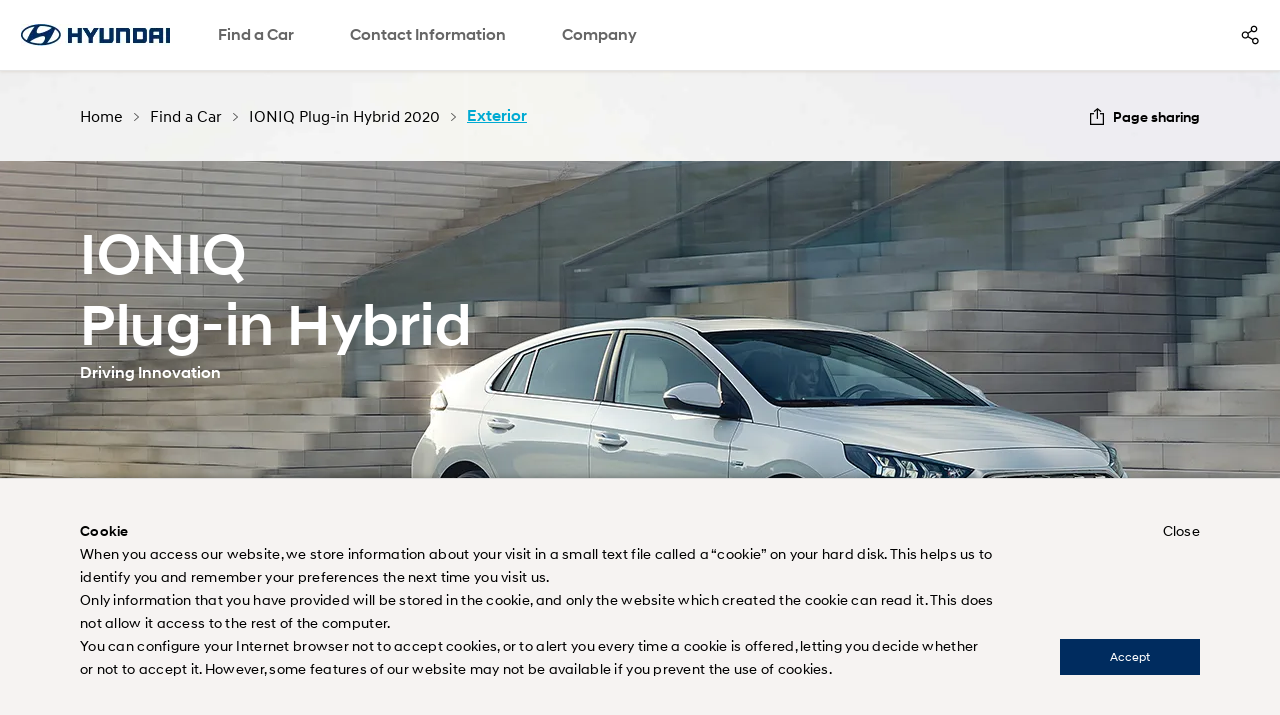

--- FILE ---
content_type: text/html
request_url: https://www.hyundai.com/pacific/en/find-a-car/ioniq-plug-in-hybrid-2020/exterior
body_size: 44300
content:
<!DOCTYPE html>





<html lang="en">
<head>








<script type="text/javascript">
window.isAuthor = 'false'
</script>

<meta http-equiv="X-UA-Compatible" content="IE=edge"/>
<meta charset="utf-8"/>














<meta name="description" content="Hyundai IONIQ plug-in hybrid, a stylish family car with sporty and dynamic exterior lines. Learn more about its various and convenient functions and high performance with hybrid technology."/>
<meta name="format-detection" content="telephone=no"/>


















<meta name="hostPath" content="https://www.hyundai.com:443"/>






<link rel="icon" href="/etc/designs/hyundai/template_en/en/favicon.ico"/>
<link rel="canonical" href="https://www.hyundai.com/pacific/en/find-a-car/ioniq-plug-in-hybrid-2020/exterior" id="canonical-setting-value"/>

<meta property="og:site_name" content="HYUNDAI MOTORS" id="og-sitename-value"/>
<meta property="og:type" content="website" id="og-type-value"/>

<meta property="og:url" content="https://www.hyundai.com/pacific/en/find-a-car/ioniq-plug-in-hybrid-2020/exterior" id="og-url-value"/>

<meta property="og:title" content="IONIQ plug-in hybrid Exteior | Eco -  Hyundai GT" id="og-title-value"/>
<meta property="og:description" content="Hyundai IONIQ plug-in hybrid, a stylish family car with sporty and dynamic exterior lines. Learn more about its various and convenient functions and high performance with hybrid technology." id="og-description-value"/>












<meta property="og:image" content="https://www.hyundai.com:443/content/dam/hyundai/pacific/en/images/common/hyu_logo_og_image.jpg" id="og-image-value"/>







<meta name="twitter:card" content="Summary" id="twitter-card-value"/>
<meta name="twitter:url" content="https://www.hyundai.com/pacific/en/find-a-car/ioniq-plug-in-hybrid-2020/exterior" id="twitter-url-value"/>

<meta name="twitter:title" content="IONIQ plug-in hybrid Exteior | Eco -  Hyundai GT" id="twitter-title-value"/>
<meta name="twitter:description" content="Hyundai IONIQ plug-in hybrid, a stylish family car with sporty and dynamic exterior lines. Learn more about its various and convenient functions and high performance with hybrid technology." id="twitter-description-value"/>

<meta itemprop="url" content="/content/hyundai/pacific/en/find-a-car/ioniq-plug-in-hybrid-2020/exterior" id="schema-url-value"/>
<meta itemprop="name" content="IONIQ plug-in hybrid Exteior | Eco -  Hyundai GT" id="schema-name-value"/>
<meta itemprop="description" content="Hyundai IONIQ plug-in hybrid, a stylish family car with sporty and dynamic exterior lines. Learn more about its various and convenient functions and high performance with hybrid technology." id="schema-discription-value"/>
<meta itemprop="keywords" content="hyundai motor company, hyundai global, eco, IONIQ plug-in hybrid, exteior
" id="schema-keywords-value"/>

<meta name="viewport" content="width=device-width, initial-scale=1.0, maximum-scale=1.0, user-scalable=no"/>

<title>IONIQ plug-in hybrid Exteior | Eco -  Hyundai GT</title>


<link type="text/css" rel="stylesheet" href="/etc/designs/hyundai/template_en/en/clientlibs/components/common/gnb.min.css"/>



    
  <link rel="preload" href="/etc/designs/hyundai/template_en/en/clientlibs.min.css" as="style" onload="this.onload=null;this.rel='stylesheet'"/>







    <link rel="preload" href="/etc/designs/hyundai/template_en/en/clientlibs/templates/componentN.min.css" as="style" onload="this.onload=null;this.rel='stylesheet'"/>


    <script defer type="text/javascript" src="/etc/designs/hyundai/template_en/en/clientlibs/templates/componentN.min.js"></script>




    <script>console.log("css : " + "\/etc\/designs\/hyundai\/template_en\/en\/clientlibs\/components\/pip\/PAOA.min.css".replace('/etc/designs/hyundai/template_en/en/clientlibs/components/wwn35/', ''))</script>
    <link rel="preload" href="/etc/designs/hyundai/template_en/en/clientlibs/components/pip/PAOA.min.css" as="style" onload="this.onload=null;this.rel='stylesheet'"/>

    <script>console.log("css : " + "\/etc\/designs\/hyundai\/template_en\/en\/clientlibs\/components\/pip\/PTHO.min.css".replace('/etc/designs/hyundai/template_en/en/clientlibs/components/wwn35/', ''))</script>
    <link rel="preload" href="/etc/designs/hyundai/template_en/en/clientlibs/components/pip/PTHO.min.css" as="style" onload="this.onload=null;this.rel='stylesheet'"/>

    <script>console.log("css : " + "\/etc\/designs\/hyundai\/template_en\/en\/clientlibs\/components\/common\/CPNN.min.css".replace('/etc/designs/hyundai/template_en/en/clientlibs/components/wwn35/', ''))</script>
    <link rel="preload" href="/etc/designs/hyundai/template_en/en/clientlibs/components/common/CPNN.min.css" as="style" onload="this.onload=null;this.rel='stylesheet'"/>

    <script>console.log("css : " + "\/etc\/designs\/hyundai\/template_en\/en\/clientlibs\/components\/pip\/PSNO.min.css".replace('/etc/designs/hyundai/template_en/en/clientlibs/components/wwn35/', ''))</script>
    <link rel="preload" href="/etc/designs/hyundai/template_en/en/clientlibs/components/pip/PSNO.min.css" as="style" onload="this.onload=null;this.rel='stylesheet'"/>

    <script>console.log("css : " + "\/etc\/designs\/hyundai\/template_en\/en\/clientlibs\/components\/pip\/PKVN.min.css".replace('/etc/designs/hyundai/template_en/en/clientlibs/components/wwn35/', ''))</script>
    <link rel="preload" href="/etc/designs/hyundai/template_en/en/clientlibs/components/pip/PKVN.min.css" as="style" onload="this.onload=null;this.rel='stylesheet'"/>

    <script>console.log("css : " + "\/etc\/designs\/hyundai\/template_en\/en\/clientlibs\/components\/pip\/PVRE.min.css".replace('/etc/designs/hyundai/template_en/en/clientlibs/components/wwn35/', ''))</script>
    <link rel="preload" href="/etc/designs/hyundai/template_en/en/clientlibs/components/pip/PVRE.min.css" as="style" onload="this.onload=null;this.rel='stylesheet'"/>
 
<link rel="stylesheet" href="/etc/designs/hyundai/template_en/en/clientlibs/css/tooltipster.bundle.css" type="text/css"/>

    <link rel="stylesheet" href="/etc/designs/hyundai/template_en/en/clientlibs/css/system-popup.css" type="text/css"/>





<script src="https://ajax.googleapis.com/ajax/libs/jquery/3.6.0/jquery.min.js" integrity="sha512-894YE6QWD5I59HgZOGReFYm4dnWc1Qt5NtvYSaNcOP+u1T9qYdvdihz0PPSiiqn/+/3e7Jo4EaG7TubfWGUrMQ==" crossorigin="anonymous" referrerpolicy="no-referrer"></script>
<script src="https://code.jquery.com/jquery-migrate-3.5.2.js" integrity="sha512-t6Kohj92b1eeShIf+CthUutjZ1RqmZ8kLjQklaaSNnxHeuOtrP1/SojAflEpaRMF8hE1vdUZt97HihUhLO80WA==" crossorigin="anonymous" referrerpolicy="no-referrer"></script>




<link rel="alternate" hreflang="en-PACIFIC" href="https://www.hyundai.com/pacific/en/find-a-car/ioniq-plug-in-hybrid-2020/exterior"/>




    <script type="text/javascript">
        piAId = '267802';
        piCId = '18864';
        piHostname = 'pi.demo.pardot.com';
    
        (function() {
        function async_load(){
        var s = document.createElement('script'); s.type = 'text/javascript';
        s.src = ('https:' == document.location.protocol ? 'https://pi' : 'http://cdn')+ '.pardot.com/pd.js';
         var c = document.getElementsByTagName('script')[0]; c.parentNode.insertBefore(s, c);
         }
         if(window.attachEvent) { window.attachEvent('onload', async_load); }
         else { window.addEventListener('load', async_load, false); }
         })();
     </script>



<!-- Facebook Pixel Code -->

















<!-- Google Tag Manager -->

<!-- End Google Tag Manager -->




<!-- Google Tag Manager -->

<!-- End Google Tag Manager -->



<script>
(function(w,d,s,l,i){w[l]=w[l]||[];w[l].push({'gtm.start':
new Date().getTime(),event:'gtm.js'});var f=d.getElementsByTagName(s)[0],
j=d.createElement(s),dl=l!='dataLayer'?'&l='+l:'';j.async=true;j.src=
'https://www.googletagmanager.com/gtm.js?id='+i+dl;f.parentNode.insertBefore(j,f);
})(window,document,'script','HMCdataLayer',"GTM-PW45XX9C");
</script>








<script defer type="text/javascript">
  var dySessionId = ""; //dynamicyield 미사용 국가를 위한 글로벌 변수
</script>






    <script>
        window.DY = {
            API : function (a, b){}
        };
    </script>





<!-- Global site tag (gtag.js) - Google Analytics -->
<script async src="https://www.googletagmanager.com/gtag/js?id=G-SKJ2TQW9EL"></script>
<script>
  window.dataLayer = window.dataLayer || [];
  function gtag(){dataLayer.push(arguments);}
  gtag('js', new Date());
  gtag('config', 'G\u002DSKJ2TQW9EL');
</script>







    <link rel="preload" href="/etc/designs/hyundai/template_en/en/clientlibs/components/pip/PWSE.min.css" as="style" onload="this.onload=null;this.rel='stylesheet'"/>
    
    
    
    
    
    
    
</head>
<body> 
     




<!-- <link rel="stylesheet" href="/etc/designs/hyundai/template_en/en/clientlibs/css/tooltipster.bundle.css" type="text/css" /> -->

 

<script src="https://cdnjs.cloudflare.com/ajax/libs/jqueryui/1.12.1/jquery-ui.min.js" integrity="sha512-uto9mlQzrs59VwILcLiRYeLKPPbS/bT71da/OEBYEwcdNUk8jYIy+D176RYoop1Da+f9mvkYrmj5MCLZWEtQuA==" crossorigin="anonymous" referrerpolicy="no-referrer"></script>


<script defer src="/etc/designs/hyundai/template_en/en/clientlibs/js/libs/underscore-min.js"></script>
<script defer src="/etc/designs/hyundai/template_en/en/clientlibs/js/libs/handlebars-v4.0.10.min.js"></script>
<script defer src="/etc/designs/hyundai/template_en/en/clientlibs/js/libs/swiper.min.js"></script>

<script src="/etc/designs/hyundai/template_en/en/clientlibs/components/utils/xss.min.js"></script>
<script defer src="/etc/designs/hyundai/template_en/en/clientlibs/components/utils/validate.min.js"></script>





<script src="/libs/clientlibs/granite/utils.min.js"></script>

<script defer type="text/javascript">
window.hmc = {
    COUNTRY: "pacific",
    LANGUAGE: "en",
    LOCATION: "pacific-en",
    AEM_EDIT_MODE: false,
    AEM_PREVIEW_MODE: false,
    CURRENCY: '$',
    BROWSER_INCOMPATIBLE_PAGE: 'url',
    I18N_LOCALE: "en_us",
    PAGE_TITLE: "Exterior",
    GOOGLE_MAP_API_KEY : "AIzaSyCub6TdxDDmshT0cUSP4EJo7T1fj5ku_Aw"
};
window.dtmDataLayer = {};

function addLoadEvent(func){
    var oldonload = window.onload;
    if(typeof window.onload != 'function'){
        window.onload = func;
    }else{
        window.onload = function(){
            oldonload();
            func();
        }
    }
};
</script>


<script type="text/javascript">
var _dl = {}; // _dl은 adobe dtm을 위한 data layer
var _traceDataLayer;
//[2024.10.21 이동욱] GT : _trackEvent 변수 선언 추가 
var _trackEvent;

/* [2022.06.10 최재영] GT : START  - dataLayer 변수 선언 형식 변경 */
window.dataLayer = window.dataLayer || [];      // google dtm을 위한 data layer
/* [2022.06.10 최재영] GT : END    - dataLayer 변수 선언 형식 변경 */
var path = location.pathname;
var path2 = path.split('/');
var page = [];
var pageType;
var pageTemplate = "";
var pageUrl = location.href;

/* [2021.12.08 최재영] GT : START  - dynamicyield target 변수 추가 */
/*
var dyContType      = "HOMEPAGE"; // default
var dyLang          = "";
var dyContextTemp   = {};
var dyPrdData       = [];
var pageDY          = [];
var dyBPStepFirst   = false;
var dyBPStepCarCd   = "";

window.DY = window.DY || {};
*/
/* [2021.12.08 최재영] GT : END    - dynamicyield target 변수 추가 */

var useGTM = true;
var HMC_DATA_COUNTRY; //sitename, country code
var HMC_DATA_LANGUAGE; // language
var HMC_DATA_1DEPTH; // category 1depth
var HMC_DATA_2DEPTH; // category 2depth
var HMC_DATA_3DEPTH; // category 3depth
var HMC_DATA_PAGENAME; //page name
var HMC_DATA_DEVICE; // device type (PC/Mobile)
var HMC_DATA_GID; // client id (_ga cookie value)
var HMC_DATA_ISLOGIN = ''; // Login status

var HMC_DATA_VEHICLE_TYPE; // vehicle type (commercial/suv&mpv/car)
var HMC_DATA_VEHICLE_NAME; // vehicle name
var HMC_DATA_VEHICLE_CODE; // vehicle code(product code)
var HMC_DATA_SEARCH_RESULT;
HMC_DATA_DEVICE = '';
HMC_DATA_VEHICLE_TYPE = '';
HMC_DATA_VEHICLE_NAME = '';
HMC_DATA_VEHICLE_CODE = '';
HMC_DATA_SEARCH_RESULT = '';

HMC_DATA_COUNTRY = window.hmc.COUNTRY;
HMC_DATA_LANGUAGE = window.hmc.LANGUAGE;
var contentPath = XSS_Check($(location).attr('pathname'));
if(contentPath.indexOf('/content/hyundai') != -1){
    contentPath = contentPath.replace('/content/hyundai/', '').replace('.html', '').split('/');
} else {
    contentPath = contentPath.substring(1,contentPath.length).replace('.html', '').split('/');
}
/* 2019.10.25 구버전브라우져실행가능하게 수정 wonhee.choi s */
HMC_DATA_1DEPTH = contentPath.slice(2,3).join(":");
HMC_DATA_2DEPTH = contentPath.slice(2,4).join(":");
HMC_DATA_3DEPTH = contentPath.slice(2,5).join(":");
HMC_DATA_PAGENAME = (HMC_DATA_1DEPTH == '') ? "main" : contentPath.slice(2).join(":");

// [2025.10.28:이동욱] GT - START : 컴포넌트js(psco등)안에 있는 _traceDataLayer,_dl,_trackEvent를 호출하기 위해 순서 변경
// [2021.02.01:최재영] GT : Start - Satellite Staging 점검 구조 변경
// [2019.11.26:정인혁] GT : Start - 조건부 Data Layer log 출력
_traceDataLayer = function() {
    // console log when DTM Switch Staging 'ON'
    // [2025.07.04:이동욱] GT : _satellite 존재 여부 판단 로직 추가
    if(window._satellite !== undefined ){
        if (_satellite.setings != undefined && _satellite.settings.isStaging) {
            console.log(_dl);
        } else if (_satellite.buildInfo != undefined &&_satellite.buildInfo.environment == "staging") {
            console.log(_dl);
        }
    }
}
// [2018.11.23:전영우] GT : Start - Adobe Analytics 수정
_dl = {
        page_name : page,
        page_type : pageType,
        page_template : pageTemplate,
        page_url : pageUrl,
}

_trackEvent = function(obj) {
    console.log(JSON.stringify(obj));
}

_trackEvent(
        $.extend(_dl,{
            page_event : {
//              tab_views : false,
            }
        })
);
// [2018.11.23:전영우] GT : End - Adobe Analytics 수정
// [2019.11.26:정인혁] GT : END
// [2021.02.01:최재영] GT : END - Satellite Staging 점검 구조 변경
// [2025.10.28:이동욱] GT - END : 컴포넌트js(psco등)안에 있는 _traceDataLayer를 호출하기 위해 순서 변경

$(document).ready(function(){
    if (path.indexOf('content/hyundai') > -1) {
        for (var i = 4; i < path2.length; i++) {
            if (i == 4) {
                page[0] = 'main';
            } else {
                page[i - 5] = path2[i].replace('.html', '');
            }
        }
    } else {
        for (var i = 2; i < path2.length; i++) {
            if (i == 2) {
                page[0] = 'main';
            } else {
                page[i - 3] = path2[i].replace('.html', '');
            }
        }
    }
    
    if ($('body').hasClass('pc')) {
        pageType = 'pc';
    } else if ($('body').hasClass('tablet')) {
        pageType = 'tablet';
    } else {
        pageType = 'mobile';
    }
    

    
    
    /* google tag implementation */


    /* 2019.10.25 구버전브라우져실행가능하게 수정 wonhee.choi e */
    if (contentPath.indexOf('find-a-car') != -1 || contentPath.indexOf('arac-modelleri') != -1){
        if (contentPath.indexOf('find-a-car') != -1)
            HMC_DATA_VEHICLE_NAME = $('.titleWrap .tit').text().toLowerCase();
        HMC_DATA_VEHICLE_CODE = contentPath[3];

        $('ul.tabAllSlist li.item a').each(function(){
            var urltemp = $(this).attr('href').split('/');
            var car = urltemp[urltemp.length - 1].replace('.html', '');
            if (car == HMC_DATA_VEHICLE_CODE)
            {
                //[2024.10.21 이동욱] GT : START - gnb 구조 변경 대응
                /*
                HMC_DATA_VEHICLE_TYPE = $(this).closest('ul.tabAllSlist').prev().find('hidden').attr('value').toLowerCase();
                HMC_DATA_VEHICLE_NAME = $(this).find('.carTit hidden').attr('value').toLowerCase();
                */
                HMC_DATA_VEHICLE_TYPE = $(this).closest('ul.tabAllSlist').prev().text().toLowerCase();
                HMC_DATA_VEHICLE_NAME = $(this).find('.carTit').text().toLowerCase();
                //[2024.10.21 이동욱] GT : END - gnb 구조 변경 대응
            }
            
            /* mynaghi의 경우 아래와 같음.
            / *
            //[2024.10.21 이동욱] GT : START - gnb 구조 변경 대응
            // [2024.02.28:김정현] GT : Start - HMC_DATA_VEHICLE_NAME 오류로 조건 추가
            if (car == HMC_DATA_VEHICLE_CODE && $(this).find('.carTit hidden').length > 0)
            {
                HMC_DATA_VEHICLE_TYPE = $(this).closest('ul.tabAllSlist').prev().find('hidden').attr('value').toLowerCase();
                HMC_DATA_VEHICLE_NAME = $(this).find('.carTit hidden').attr('value').toLowerCase();
            }
            // [2024.02.28:김정현] GT : End - HMC_DATA_VEHICLE_NAME 오류로 조건 추가
            * /
            if (car == HMC_DATA_VEHICLE_CODE && $(this).find('.carTit hidden').length > 0)
            {
                HMC_DATA_VEHICLE_TYPE = $(this).closest('ul.tabAllSlist').prev().text().toLowerCase();
                HMC_DATA_VEHICLE_NAME = $(this).find('.carTit').text().toLowerCase();
            }
            //[2024.10.21 이동욱] GT : END - gnb 구조 변경 대응
            */
            
        });
    }

    // [2020.12.28:전영우] GT : Start - Google Analytics Validation
    // [2021.02.02:정인혁] GT : Start - GA Validation 수정 ( GA1.3, GA1.4 버전 검증 추가)
    if(document.cookie.indexOf('_ga=GA1.')>-1)
    {
        HMC_DATA_GID = document.cookie.match(/(_ga=GA1.)[1-4]{1}[.][0-9]{1,10}?[.][0-9]{1,20}/g)[0].replace("_ga=GA1.1.",'').replace("_ga=GA1.2.",'').replace("_ga=GA1.3.",'').replace("_ga=GA1.4.",'');
    }else{
        console.warn('Check Please!! Google Analytics Client Id');
    }
    // [2021.02.02:정인혁] GT : END - GA Validation 수정 ( GA1.3, GA1.4 버전 검증 추가)
    // [2020.12.28:전영우] GT : END - Google Analytics Validation
    
    /* [2022.06.10 최재영] GT : START  - dataLayer push 형식 변경(add : window) */
    window.dataLayer.push({
        'HMC_DATA_COUNTRY' : HMC_DATA_COUNTRY,
        'HMC_DATA_LANGUAGE' : HMC_DATA_LANGUAGE,
        'HMC_DATA_1DEPTH' : HMC_DATA_1DEPTH,
        'HMC_DATA_2DEPTH' : HMC_DATA_2DEPTH,
        'HMC_DATA_3DEPTH' : HMC_DATA_3DEPTH,
        'HMC_DATA_PAGENAME' : HMC_DATA_PAGENAME,
        'HMC_DATA_VEHICLE_TYPE' : HMC_DATA_VEHICLE_TYPE,
        'HMC_DATA_VEHICLE_NAME' : HMC_DATA_VEHICLE_NAME,
        'HMC_DATA_VEHICLE_CODE' : HMC_DATA_VEHICLE_CODE,
        'HMC_DATA_DEVICE' : HMC_DATA_DEVICE,
        'HMC_DATA_GID' : HMC_DATA_GID,
        'HMC_DATA_ISLOGIN' : HMC_DATA_ISLOGIN,
        'HMC_DATA_SEARCH_RESULT' : HMC_DATA_SEARCH_RESULT
    });
    /* [2022.06.10 최재영] GT : END    - dataLayer push 형식 변경(add : window) */
});


window.HMCdataLayer = window.HMCdataLayer || [];      // GA4을 위한 data layer

// ga4Seperator
const ga4Sep = "||";

var pagetitleGA4 = "";

/**
 * Param..
 *   gaEvent : event 구분자
 *   gaEventName : event 구분 명
 *   gaKeyArr : key 모음
 *   gaValueArr : value 모음
 */
function ga4_track(gaEvent, gaEventName, gaKeyArr, gaValueArr) {
    let gaDataLayer = new Map();
    
    gaDataLayer.set("event", gaEvent);
    gaDataLayer.set("eventName", gaEventName);


    for (let ii = 0; ii < gaKeyArr.length; ii++) {
        gaDataLayer.set(gaKeyArr[ii], gaValueArr[ii]);
        
    }

    console.log("---- ---- ---- ---- ---- ---- ---- ---- ");
    console.log("---- ---- ---- ---- ga4_track ---- ---- ---- ---- ");
    console.log(gaDataLayer);
    let resultObj = JSON.parse(JSON.stringify(gaDataLayer,ga4_Replacer));
    let resultStr = JSON.stringify(gaDataLayer,ga4_Replacer);
    console.log(resultStr);
   
   // HMCdataLayer.push(resultMap);
  HMCdataLayer.push(resultObj);
   //HMCdataLayer.push(Object.fromEntries(gaDataLayer));
}

//맵을 문자로
function ga4_Replacer(key, value) {
  if(value instanceof Map) { //형식 확인
    //return Array.from(value.entries()) //entries 함수를 통해 배열로 변경(이중)
    return Object.fromEntries(value); //entries 함수를 통해 배열로 변경(이중)
  } else {
    return value;
  }
}

// click event 만을 위해서 자동으로 만들어 주는 함수
function ga4ResultMapForAuto(objMap)
{
    let tempkeyList = objMap.keys();
    let resultMap = new Map();
    
    resultMap.set("event", "ga_event");
    resultMap.set("eventName", "click_event");
    
    let tempApplication = new Map();
    tempApplication.set("name", "hyundai.com");
    
    let resultStr22 = "";
    
    // input Value
    for (let key of tempkeyList) {
        let keyArr = key.split('_');
        let mapVal = "";
        //keyArr[0]가 특정 조건일때는 replace 사용안함
        if(objMap.get(key)  == null || objMap.get(key) == "undefined" || (objMap.get(key) == "" && typeof objMap.get(key) =="string")){
            mapVal = "";
        }else{
            if( typeof objMap.get(key) !="string" 
                || (
                    key == "models_name" 
                    || key == "models_code"
                    || key == "page_country"
                    || key == "page_global_code"
                   )
            )
            {
                mapVal = objMap.get(key);
            }
            else
            {
                mapVal = ga4ReplaceCase(objMap.get(key));
            } 
            
        } 
        
        // key 1개일 때
        if(keyArr.length==1){
            resultStr22 += keyArr[0] + " : " + mapVal + "\n";   
            resultMap.set(keyArr[0], mapVal);
        }
        if(keyArr.length==2)
        {
            resultStr22 += keyArr[0] + "_" + keyArr[1] + " : " + mapVal + "\n";
            if(resultMap.get(keyArr[0])===undefined) resultMap.set(keyArr[0], new Map());
            resultMap.get(keyArr[0]).set(keyArr[1], mapVal);
        }
        if(keyArr.length==3 && key!="data_link_page") //data_link_page 제외
        {
            resultStr22 += keyArr[0] + "_" + keyArr[1] + "_" + keyArr[2] + " : " + mapVal + "\n";
            if(resultMap.get(keyArr[0])===undefined) resultMap.set(keyArr[0], new Map());
            if(resultMap.get(keyArr[0]).get(keyArr[1])===undefined) resultMap.get(keyArr[0]).set(keyArr[1], new Map());
            resultMap.get(keyArr[0]).get(keyArr[1]).set(keyArr[2], mapVal);
        }
        if(keyArr.length==4)
        {
            resultStr22 += keyArr[0] + "_" + keyArr[1] + "_" + keyArr[2] + "_" + keyArr[3] + " : " + mapVal + "\n";
            if(resultMap.get(keyArr[0])===undefined) resultMap.set(keyArr[0], new Map());
            if(resultMap.get(keyArr[0]).get(keyArr[1])===undefined) resultMap.get(keyArr[0]).set(keyArr[1], new Map());
            if(resultMap.get(keyArr[0]).get(keyArr[1]).get(keyArr[2])===undefined) resultMap.get(keyArr[0]).get(keyArr[1]).set(keyArr[2], new Map());
            
            resultMap.get(keyArr[0]).get(keyArr[1]).get(keyArr[2]).set(keyArr[3], mapVal);
        }
    }
    
    console.log("---- ---- ---- ---- ---- ---- ---- ---- ");
    console.log("---- ---- ---- ---- ga4ResultMapForAuto ---- ---- ---- ---- ");
    console.log(resultMap);
    let resultObj = JSON.parse(JSON.stringify(resultMap,ga4_Replacer));
    let resultStr = JSON.stringify(resultMap,ga4_Replacer);
//    console.log(resultStr);
    console.log(resultStr22);
   
   // HMCdataLayer.push(resultMap);
   HMCdataLayer.push(resultObj);
   
   //HMCdataLayer.push(Object.fromEntries(resultMap));
    
}

// 1depth 맵 생성
function ga4ArrIntoArr1(mapTemp, arrKey1, strVal)
{
    mapTemp.set(arrKey1, strVal);
    return mapTemp;
}

// 2depth 맵 생성
function ga4ArrIntoArr2(map1Temp, map2Temp, arrKey1, arrKey2, strVal)
{
    ga4ArrIntoArr1(map2Temp, arrKey2, strVal);
    map1Temp.set(arrKey1, map2Temp);
    map2Temp = new Map();
    return map1Temp;
}

let ga4Path = location.pathname;
let ga4Path2 = ga4Path.replace('.html', '').split('/');
let ga4Page = [];
let ga4PageType;
let ga4PageTemplate = "";

let ga4PageUrl = location.href;

let ga4LinkMap = new Map();
let ga4CustomerMap = new Map();

let ga4PageName = "";

$(document).ready(function() {
    if (ga4Path.indexOf('content/hyundai') > -1) {
        for (let i = 4; i < ga4Path2.length; i++) {
            if (i == 4) {
                ga4Page[0] = 'home';
            } else {
                ga4Page[i - 5] = ga4Path2[i].replace('.html', '');
            }
            if(page[0] == "main"){
                pagetitleGA4 = "home";
            }else{
                 pagetitleGA4 = page[(ga4Path2.length-1) - 5];
            }
        }
    } else {
        for (let i = 2; i < ga4Path2.length; i++) {
            if (i == 2) {
                ga4Page[0] = 'home';
            } else {
                ga4Page[i - 3] = ga4Path2[i].replace('.html', '');
            }
            if(page[0] == "main"){
                pagetitleGA4 = "home";
            }else{
                pagetitleGA4 = page[(ga4Path2.length-1) - 3];
            }
        }
    }

    //console.log("page : " + page);

    var a = window.innerWidth;
    if (window.innerWidth > 1120) {
        //pc
        ga4PageType = 'pc';
    } else {
        // mobile
        ga4PageType = 'mo';
    }
    
    let ga4PageViewPageMap = new Map();
    let tempGa4ContentGroup = "";
    let tempGa4PageName = "";
    let tempGa4PageCountry = window.hmc.COUNTRY;
    let tempGa4PageGlobalCode = "";
    let tempGa4PageContentType = ga4Page[ga4Page.length-1];
    
    for(let kk =0; kk < ga4Page.length ; kk++)
    {
        if(kk==0)
        {
            tempGa4ContentGroup += ga4Page[kk];
            tempGa4PageName += ga4Page[kk];
        }
        else
        {
            if(kk!=ga4Page.length-1)
            {
                tempGa4ContentGroup += ":" + ga4Page[kk];
                tempGa4PageName += ":" + ga4Page[kk];
            }
            if(kk==ga4Page.length-1)
            {
                tempGa4PageName += ":" + ga4Page[kk];
            }
        }
        
    }
    
    switch (tempGa4PageCountry) {
        case "almajdouie":
            tempGa4PageCountry = "SA";
            tempGa4PageGlobalCode = "KSA(Dammam)";
            break;
        case "mynaghi":
            tempGa4PageCountry = "SA";
            tempGa4PageGlobalCode = "KSA(Jeddah)";
            break;
        case "wallan":
            tempGa4PageCountry = "SA";
            tempGa4PageGlobalCode = "KSA(Riyadh)";
            break;
        case "th":
            tempGa4PageCountry = "TH";
            tempGa4PageGlobalCode = "HMT";
            break;
        case "ph":
            tempGa4PageCountry = "PH";
            tempGa4PageGlobalCode = "HMPH";
            break;
        case "kz":
            tempGa4PageCountry = "KZ";
            tempGa4PageGlobalCode = "KAZ";
            break;
        default:
            break;
    }
    
    if(ga4Page[0] == "find-a-car"){
        tempGa4PageContentType = "vehicle";
    }else if(ga4Page[0] == "build-a-car"){
        tempGa4PageContentType = ga4Page[1].replaceAll("-", "_");
    }
    
    if(tempGa4PageContentType != "home" && tempGa4PageContentType != "vehicle" && tempGa4PageContentType != "search" && tempGa4PageContentType != "find_a_dealer" && tempGa4PageContentType != "request_a_test_drive" && tempGa4PageContentType != "request_a_quote" && tempGa4PageContentType != "special_offers"){
        tempGa4PageContentType = "other";
    }

    
    ga4PageViewPageMap.set("event", "ga_page");
    ga4PageViewPageMap.set("eventName", "page_view");
    ga4PageViewPageMap.set("contentGroup", tempGa4ContentGroup);
    
    ga4PageViewPageMap.set("page_name", tempGa4PageName); // TO-DO
    if(ga4Page.length>1) ga4PageViewPageMap.set("page_1depth", ga4Page[0]);
    if(ga4Page.length>2) ga4PageViewPageMap.set("page_2depth", ga4Page[1]);
    if(ga4Page.length>3) ga4PageViewPageMap.set("page_3depth", ga4Page[2]);
    if(ga4Page.length>4) ga4PageViewPageMap.set("page_4depth", ga4Page[3]);
    ga4PageViewPageMap.set("page_contentType", tempGa4PageContentType);
    ga4PageViewPageMap.set("page_language", window.hmc.LANGUAGE);
    ga4PageViewPageMap.set("page_country", tempGa4PageCountry);
    ga4PageViewPageMap.set("page_type", "brand");
    
    //ga4PageViewPageMap.set("page_application_name", "hyundai.com");
    ga4PageViewPageMap.set("page_visit_device", ga4PageType);
    ga4PageViewPageMap.set("page_global_code", tempGa4PageGlobalCode);
    
    ga4PageViewPageMap.set("user_loggedIn", "false");
    if(hmc.COUNTRY=="th"){
        let loginCookie = $.cookie('cookie_BuyOnline_th');
        if(loginCookie != null && loginCookie!='' && loginCookie != 'undefined'){
            ga4PageViewPageMap.set("user_loggedIn", "true");
        }
    }
    ga4PageViewPageMap.set("user_visit_device", ga4PageType);
    
    ga4ResultMapForAuto(ga4PageViewPageMap);
});

function ga4GetProductNameOnPage(){
    let rtnStr = "";
    if(ga4Page[0] == "find-a-car")// TODO : 언어별 url 미적용 
    {
        //rtnStr = $("h1").text();
        rtnStr = $("input[name=pipProductName]").val();
    }
    return rtnStr;
}

function ga4GetCategoryNameOnPage(){
    let rtnStr = "";
    if(ga4Page[0] == "find-a-car")// TODO : 언어별 url 미적용 
    {
        //rtnStr = $("h1").text();
        
        rtnStr = $("input[name=pipCategoryName]").val();
    }
    return rtnStr;
}

function ga4GetSalesYearOnPage(){
    let rtnStr = "";
    if(ga4Page[0] == "find-a-car")// TODO : 언어별 url 미적용 
    {
        //rtnStr = $("h1").text();
        rtnStr = $("input[name=pipSalesYear]").val();
    }
    return rtnStr;
}


function ga4GetDownloadLink(downLink){
    let rtnStr = "";
    if(!(downLink.includes("https://")||downLink.includes("http://")))
    {
        rtnStr = "https://"
        if(downLink.indexOf("/content/dam") == 0){
            rtnStr += location.host + downLink
        }else{
             rtnStr += downLink
        }
    }else{
        rtnStr = downLink;
    }
    return rtnStr;
}

function ga4GetComponentNameOnClick(obj){
    let rtnStr = "";
    if(!$(obj).closest("div.parbase").attr("class")){
        rtnStr = "";
    }else{
        rtnStr = $(obj).closest("div.parbase").attr("class").trim().replaceAll("parbase","").trim();
    }
    return rtnStr
}

function ga4GetTextHeadline(obj){
    let rtnStr = "";
    let titleObj = $(obj).closest(".parbase").parent("div").find("div:nth-child(" + $(obj).closest(".parbase").index()  + ")");
    
    rtnStr = (titleObj.hasClass("text-headline") || titleObj.hasClass("text-headline-specification") ) ? titleObj.find("h2").text().trim() : "";
    
    return rtnStr;
}

function ga4ReplaceCase(caseStr)
{
    if (typeof caseStr == "undefined" || caseStr == null || caseStr == ""){
        caseStr = "";
    }else{
    //case html
    caseStr = caseStr.trim().toLowerCase().replaceAll(" ","_").replaceAll("<br>", " ");
    }
    
    return caseStr;
}

// GA4, video component 에서 사용되는 interval 간격
let tempCntTime = 20;
// GA4, video component 에서 사용되는 기초맵 data 넣기
function ga4VideoStepInit(tempFirstContactMap){
    let varActionStr = "";
    let varPageStr = "";
    let varModelsName = "";
    let varModelsCode = "";

    if(ga4Page[0]=="home"){
        varActionStr = "tab_banner_video";
        varPageStr = ga4Page[0];
    }
    else
    {
        varActionStr = "vehicle_tab_" + ga4Page[page.length-1];
        varPageStr = "vehicle_tab_" + ga4Page[page.length-1];
        varModelsName = $("h1").text();
        varModelsCode = $("h1").data("id");
    }
    
    tempFirstContactMap.set("data_link_category", "video");
    tempFirstContactMap.set("data_link_action", varActionStr);
    tempFirstContactMap.set("data_link_page",  varPageStr);
    tempFirstContactMap.set("models_code",  varModelsCode);
    tempFirstContactMap.set("models_name",  varModelsName);
                        
    return tempFirstContactMap;
}

// GA4, video component 에서 사용되는 시간 계산 부분
function ga4VideoStepPlayingPercent(ttFullTime, ttCurrentTime){
    let tempPer = "0";
    let tempFromPer = (ttCurrentTime-(tempCntTime/1000))/ttFullTime*100;
    let tempToPer = ttCurrentTime/ttFullTime*100;
    
    if (tempToPer>=90 && tempFromPer<90) tempPer = "90";
    else if (tempToPer>=75 && tempFromPer<75) tempPer = "75";
    else if (tempToPer>=50 && tempFromPer<50) tempPer = "50";
    else if (tempToPer>=25 && tempFromPer<25) tempPer = "25";
    else if (tempToPer>=10 && tempFromPer<10) tempPer = "10";
    
    return tempPer;
}
function ga4VideoStepPlayingPercent(ttFullTime, ttCurrentTime, cntTime){
    let tempPer = "0";
    let tempFromPer = (ttCurrentTime-(cntTime/1000))/ttFullTime*100;
    let tempToPer = ttCurrentTime/ttFullTime*100;
    
    if (tempToPer>=90 && tempFromPer<90) tempPer = "90";
    else if (tempToPer>=75 && tempFromPer<75) tempPer = "75";
    else if (tempToPer>=50 && tempFromPer<50) tempPer = "50";
    else if (tempToPer>=25 && tempFromPer<25) tempPer = "25";
    else if (tempToPer>=10 && tempFromPer<10) tempPer = "10";
    //console.log(ttCurrentTime + " / " + ttFullTime + " = " + tempPer + "=> " + tempToPer);
    
    return tempPer;
}

let tempIntervalMap = new Map();

// params
//     event : event 객체
//     varStatus : play/initPlay, pause, end/finish
//                            ga4VideoFunction($(this), "play", varTitleCustom, varUrlCustom, varEventName, varLabelStr);
//     varTitleCustom : video 타이틀
//     varUrlCustom : video URL
//     videoObj ; 비디오 객체
function ga4VideoFunction(event, varStatus, varTitleCustom, varUrlCustom, videoObj){
    let tempFirstContactMap = new Map();
    let varEventName = "";
    let varLabelStr = "";
    let tempInterval;
    let varModelsCode;
    let varModelsName;
    let varActionStr = "";
    let varPageStr = "";
    let $videoTarget;
    let videoId;
    
    if($(event).attr("videoTempId"))
    {
        videoId = $(event).attr("videoTempId");
    }
    else
    {
        videoId = "video_" + ("" + (Math.random()*100000000)).substring(0, 8);
        $(event).attr("videoTempId", videoId);
    }
    $videoTarget = $("[videotempId='" + videoId + "']");

    if(ga4Page[0]=="home"){
        varActionStr = ($videoTarget.closest(".parbase").attr("class")).replace("parbase", "").trim() + "_video";
        varPageStr = ga4Page[0];
    }
    else
    {
        varActionStr = "vehicle_tab_" + ga4Page[page.length-1];
        varPageStr = "vehicle_tab_" + ga4Page[page.length-1];
        varModelsName = $("h1").text();
        varModelsCode = $("h1").data("id");
    }

    tempFirstContactMap.set("data_link_category", "video");
    tempFirstContactMap.set("data_link_action", varActionStr);
    tempFirstContactMap.set("data_link_page",  varPageStr);
    tempFirstContactMap.set("models_code",  varModelsCode);
    tempFirstContactMap.set("models_name",  varModelsName);
                        
    tempFirstContactMap.set("video_title_custom",  varTitleCustom);
    tempFirstContactMap.set("video_url_custom",  varUrlCustom);
    
    if(varStatus=="play"||varStatus=="initplay")
    {

        // GA4 demo
        varEventName = "video_begin";
        varLabelStr = "begin";
    
        tempFirstContactMap.set("eventName",  varEventName);
        tempFirstContactMap.set("data_link_label",  varLabelStr);
        
        ga4ResultMapForAuto(tempFirstContactMap);
        /*
        let ttFullTime = videoObj.get(0).duration;
        let cntTime = ttFullTime/100*1000;
        
        tempInterval = setInterval(function(){
            let ttCurrentTime = videoObj.get(0).currentTime; 
            let tempPer = ga4VideoStepPlayingPercent(ttFullTime, ttCurrentTime, cntTime);
            
            if (tempPer==90||tempPer==75||tempPer==50||tempPer==25||tempPer==10)
            {
                tempFirstContactMap.set("eventName",  "video_playing");
                tempFirstContactMap.set("data_link_label",  tempPer + '%');
                                    
                ga4ResultMapForAuto(tempFirstContactMap);
                
                if(tempPer=="90") clearInterval(tempInterval);
            }
            
        }, cntTime);
        
        tempIntervalMap.set(videoId, tempInterval);
        */
    }
    else if (varStatus=="pause" || varStatus =="stop")
    {
        varLabelStr = "stop";
        varEventName = "video_stop";
        
        // clearInterval(tempIntervalMap.get(videoId))
        
        tempFirstContactMap.set("eventName",  varEventName);
        tempFirstContactMap.set("data_link_label",  varLabelStr);
        
        ga4ResultMapForAuto(tempFirstContactMap);
    }
    else if (varStatus=="end" || varStatus =="finish")
    {
        varLabelStr = "finish";
        varEventName = "video_finish";
        
        // clearInterval(tempInterval);
        
        tempFirstContactMap.set("eventName",  varEventName);
        tempFirstContactMap.set("data_link_label",  varLabelStr);
        
        ga4ResultMapForAuto(tempFirstContactMap);
    }
}


function ga4OnPlayerFunction(event, varStatus){
                        

    // GA4 demo 
    let tempFirstContactMap = new Map();
    let varEventName = "";
    let varLabelStr = "";
    let varActionStr = "";
    let varPageStr = "";
    let varModelsName = "";
    let varModelsCode = "";
    let tempInterval;
    let $youtubeTarget = $("#"+event.target.g.id);
    let youtubeId = event.target.g.id;

    if(ga4Page[0]=="home"){
        varActionStr = $youtubeTarget.closest(".parbase").attr("class").replace("parbase", "").trim() + "_video";
        varPageStr = ga4Page[0];
    }
    else
    {
        varActionStr = "vehicle_tab_" + page[page.length-1];
        varPageStr = "vehicle_tab_" + page[page.length-1];
        varModelsName = $("h1").text();
        varModelsCode = $("h1").data("id");
    }

    tempFirstContactMap.set("data_link_category", "video");
    tempFirstContactMap.set("data_link_action", varActionStr);
    tempFirstContactMap.set("data_link_page",  varPageStr);
    tempFirstContactMap.set("models_code",  varModelsCode);
    tempFirstContactMap.set("models_name",  varModelsName);
                        
    tempFirstContactMap.set("video_title_custom",  $youtubeTarget.closest(".youtube").find(".videoPoster > picture > img").attr("alt"));
    tempFirstContactMap.set("video_url_custom",  $youtubeTarget.data("youtubeid"));
    
    if(varStatus=="play"||varStatus=="initplay")
    {

        // GA4 demo
        varEventName = "video_begin";
        varLabelStr = "begin";
    
        tempFirstContactMap.set("eventName",  varEventName);
        tempFirstContactMap.set("data_link_label",  varLabelStr);
        
        ga4ResultMapForAuto(tempFirstContactMap);
        /*
        let ttFullTime = event.target.playerInfo.duration;
        let cntTime = ttFullTime/100*1000;
        
        tempInterval = setInterval(function(){
            let ttCurrentTime = event.target.playerInfo.currentTime; 
            let tempPer = ga4VideoStepPlayingPercent(ttFullTime, ttCurrentTime, cntTime);
            
            if (tempPer==90||tempPer==75||tempPer==50||tempPer==25||tempPer==10)
            {
                tempFirstContactMap.set("eventName",  "video_playing");
                tempFirstContactMap.set("data_link_label",  tempPer + '%');
                                    
                ga4ResultMapForAuto(tempFirstContactMap);
                
                if(tempPer=="90") clearInterval(tempInterval);
            }
            
        }, cntTime);
        
        tempIntervalMap.set(youtubeId, tempInterval);
        */
    }
    else if (varStatus=="pause")
    {
        varLabelStr = "stop";
        varEventName = "video_stop";
        
        // clearInterval(tempIntervalMap.get(youtubeId))
        
        tempFirstContactMap.set("eventName",  varEventName);
        tempFirstContactMap.set("data_link_label",  varLabelStr);
        
        ga4ResultMapForAuto(tempFirstContactMap);
    }
    else if (varStatus=="end")
    {
        varLabelStr = "finish";
        varEventName = "video_finish";
        
        // clearInterval(tempInterval);
        
        tempFirstContactMap.set("eventName",  varEventName);
        tempFirstContactMap.set("data_link_label",  varLabelStr);
        
        ga4ResultMapForAuto(tempFirstContactMap);
    }
}

function headerGA4(label){
     let tempFirstContactMap = new Map();

    tempFirstContactMap.set("eventName",  "header_click");

    
    tempFirstContactMap.set("data_link_category","header");
    tempFirstContactMap.set("data_link_action",  "gnb");
    tempFirstContactMap.set("data_link_label", label);
    tempFirstContactMap.set("data_link_page",  "common");
    

    ga4ResultMapForAuto(tempFirstContactMap);
}

function naviMobileGA4(label){
     let tempFirstContactMap = new Map();

    tempFirstContactMap.set("eventName",  "navigation_gnb");

    
    tempFirstContactMap.set("data_link_category","navigation");
    tempFirstContactMap.set("data_link_action",  "gnb");
    tempFirstContactMap.set("data_link_label", label);
    tempFirstContactMap.set("data_link_page",  "common");
    

    ga4ResultMapForAuto(tempFirstContactMap);
}

function footerGA4 (label){
    
    let tempFirstContactMap = new Map();
    
    tempFirstContactMap.set("eventName",  "navigation_footer");
    
    tempFirstContactMap.set("data_link_category","navigation");
    tempFirstContactMap.set("data_link_action",  "footer");
    tempFirstContactMap.set("data_link_label", label);
    tempFirstContactMap.set("data_link_page",  "common");
    ga4ResultMapForAuto(tempFirstContactMap);
}



function ga4HtmlNullChk(obj){
    let rtnStr = "";
    if(!obj){
        rtnStr = "";
    }else{
        rtnStr = obj;
    }
    return rtnStr
}

function ga4ActionData(act){
    var rtnStr = "";
    rtnStr = ga4GetComponentNameOnClick(act);
    act.setAttribute("data_link_action",rtnStr);
}



var path = location.pathname;
var path2 = path.split('/');
var page = [];
var pageType;
var pageTemplate = "";

var pageUrl = location.href;
var pipProductName = "" ;

var urlCountryCheck = [] ;


var gaModels = new Map();
var gaData = new Map();
var gaContact = new Map();
var gaForm = new Map();
var gaDealer = new Map();
var gaPage = new Map();
var gaFile =  new Map();
var gaCalculate = new Map();
var gaFilter= new Map();
var gaSearch = new Map();



var linkMap = new Map();
var customerMap = new Map();
var extensionMap = new Map();
var nameMap = new Map();
var urlMap = new Map();
var linkFileMap = new Map();
var fuelTypesMap = new Map();
var transmissionsMap = new Map();
var exteriorMap = new Map();
var appointmentMap = new Map();
var termMap = new Map();

var gaKeyArr = [];
var gaValueArr = [];

var pageName = "";

var checkp =  location.href;

var fileTypeList = [];

fileTypeList.push("pdf");
fileTypeList.push("jpg");
fileTypeList.push("xlsx");
fileTypeList.push("doc");
fileTypeList.push("docx");
fileTypeList.push("png");
fileTypeList.push("gif");


var field_name = ""; //[2024.12.04 이동욱] GT  : GA4 demo  
var beforeUnloadChk = ""; //[2024.12.02 이동욱] GT  : GA4 demo 
var focusChk = ""; 

var errorChkPath = "";  

$(document).ready(function() {
    //document.addEventListener("DOMContentLoaded", function(){
$(".formListWrap dd").on("click", function() {
    let findFormTit = ga4HtmlNullChk($(this).parent().find(".formTit").text());
    let findRequire = ga4HtmlNullChk($(this).parent().find(".formTit .require").text());
    let findChk = true;

    if($(this).find("input").length != 0 || $(this).find("textarea").length != 0 || $(this).find("select option:selected").length != 0){
        field_name = findFormTit.slice(0, findFormTit.lastIndexOf(findRequire));
    }

}); 
    //console.log("page : " + page);

    if ($('body').hasClass('pc')) {
        pageType = 'pc';
    } else if ($('body').hasClass('tablet')) {
        pageType = 'tablet';
    } else {
        pageType = 'mobile';
    }

    // 이부분 이후부터 데모
    //GA4일때
    urlCountryCheck = [];
   
   //["국가코드", "페이지링크", "GA4페이지이름"]
    urlCountryCheck.push(["ALL",    "build-a-car/request-a-test-drive","BRAND_TEST DRIVE"]);    // request-a-test-drive
    urlCountryCheck.push(["ph",    "btd","BRAND_TEST DRIVE"]);    // request-a-test-drive
    
    urlCountryCheck.push(["ALL",    "build-a-car/request-a-quote","BRAND_QUOTE"]);              // request-a-quote
    urlCountryCheck.push(["kz",    "build-a-car/request-a-quote","BRAND_QUOTE"]);               // !! promotion-personal-info
    urlCountryCheck.push(["ph",    "rfq","BRAND_QUOTE"]);                                       // request-a-quote
    
    urlCountryCheck.push(["almajdouie","build-a-car/request-a-brochure","BRAND_MAIL BROCHURE"]);    // !! request-a-brochure, Brand mail brochure 로 정의 해주었지만. request a brochure 컴포넌트가 사용 됨.
    urlCountryCheck.push(["wallan","build-a-car/request-a-brochure","BRAND_MAIL BROCHURE"]);        // !! request-a-brochure
    
    urlCountryCheck.push(["th","build-a-car/special-offers","BRAND_SPECIAL OFFERS"]);           // !! SPECIAL OFFERS의 컴포넌트 명은 없습니다.
    urlCountryCheck.push(["almajdouie","build-a-car/special-offers","BRAND_SPECIAL OFFERS"]);   // special-offers
    urlCountryCheck.push(["mynaghi","special-offers","BRAND_SPECIAL OFFERS"]);                  // special-offers
    urlCountryCheck.push(["kz","promo/new-prices","BRAND_SPECIAL OFFERS"]);                     // !! promotion-personal-info 입니다. 
    urlCountryCheck.push(["kz","promo/mycar-bonus","BRAND_SPECIAL OFFERS"]);                    // !! promotion-personal-info 입니다. 
    urlCountryCheck.push(["ph","build-a-car/promotion","BRAND_SPECIAL OFFERS"]);                    // 
    
    urlCountryCheck.push(["kz","car-loans","BRAND_SPECIAL OFFERS"]);   // !! promotion-personal-info  /FINANCE CALCULATOR는 action이 없습니다. 

    
    urlCountryCheck.push(["mynaghi",        "connect-to-service/online-service-booking","BRAND_BOOK A SERVICE"]); // service-booking 
    urlCountryCheck.push(["almajdouie",         "connect-to-service/service-network/service-booking","BRAND_BOOK A SERVICE"]); //service-booking 
    urlCountryCheck.push(["wallan","connect-to-service/service-network/service-booking","BRAND_BOOK A SERVICE"]); // service-booking
    urlCountryCheck.push(["ph","connect-to-service/service-network/service-booking","BRAND_BOOK A SERVICE"]); // service-booking
    
    urlCountryCheck.push(["mynaghi","connect-to-service/service-offers","BRAND_SERVICE OFFERS"]); //service-offers
    
    urlCountryCheck.push(["wallan","/contact-us","BRAND_CONTACT"]);           // contact-us-new
    urlCountryCheck.push(["ph","connect-to-service/contact-us","BRAND_CONTACT"]);               // !! CONTACT는 iframe 입니다. 
    urlCountryCheck.push(["kz","contact-us","BRAND_CONTACT"]);                          // contact-us-new
    urlCountryCheck.push(["almajdouie","/contact-us","BRAND_CONTACT"]);                  // contact-us-new 
    urlCountryCheck.push(["mynaghi","connect-to-service/contact-us","BRAND_CONTACT"]);          // contact-us-new 
    urlCountryCheck.push(["th","service/contact-us","BRAND_CONTACT"]);                          // contact-us-new 
    
    
    urlCountryCheck.push(["mynaghi","build-a-car/fleet-and-business-enquiry","BRAND_FLEET"]);   // fleet-b
    urlCountryCheck.push(["almajdouie","build-a-car/fleet","BRAND_FLEET"]);                     // fleet, popup 이 있습니다.
    urlCountryCheck.push(["wallan","build-a-car/fleet","BRAND_FLEET"]);                         // fleet, popup 이 있습니다.
    
    urlCountryCheck.push(["th","utility/be-a-dealer","BRAND_APPLY FOR DEALERSHIP"]);            // !! APPLY FOR DEALERSHIP의 컴포넌트 명은 become-a-dealer 입니다. 
    urlCountryCheck.push(["ph","hyundai-story/be-our-partner","BRAND_APPLY FOR DEALERSHIP"]);   // !! APPLY FOR DEALERSHIP는 iframe 입니다. 
    
    urlCountryCheck.push(["th","build-a-car/download-brochure","BRAND_DOWNLOAD"]);  // downloads 
    urlCountryCheck.push(["kz","utility/downloads","BRAND_DOWNLOAD"]);              // downloads 
    
    
    urlCountryCheck.push(["ALL",    "build-a-car/find-a-dealer","BRAND_FIND A DEALER"]);    // !! FIND A DEALER는 action이 없습니다.
    urlCountryCheck.push(["kz",      "dealers/find-a-dealer","BRAND_FIND A DEALER"]);       // !! FIND A DEALER는 action이 없습니다.
    
    urlCountryCheck.push(["th","build-a-car/prices","BRAND_PRICE"]);    // !! PRICE는 action이 없습니다.
    

    
    urlCountryCheck.push(["th","build-a-car/payment-estimator","BRAND_FINANCE CALCULATOR"]);    // !! FINANCE CALCULATOR는 action이 없습니다.
    urlCountryCheck.push(["ph","build-a-car/financial-calculator","BRAND_FINANCE CALCULATOR"]); // !! FINANCE CALCULATOR는 action이 없습니다.
    
    urlCountryCheck.push(["ALL","build-a-car/used-cars","BRAND_USED CARS"]); // 
    
    
    urlCountryCheck.push(["mynaghi","connect-to-service/service-network/service-center","BRAND_SERVICE CENTER"]); // !! SERVICE CENTER는 iframe입니다.
    
    urlCountryCheck.push(["mynaghi","hyundai-connect/hyundai-showroom-live","BRAND_SHOWROOM LIVE"]); // !! SHOWROOM LIVE는 페이지가 없습니다
    




     
    for(var i=0; i<urlCountryCheck.length;i++){
        if((path.includes(urlCountryCheck[i][0]) || urlCountryCheck[i][0] =="ALL")
         && path.includes(urlCountryCheck[i][1]) )
        {
            pageName = urlCountryCheck[i][2];
        }
    }
    
    if(errorChkPath.includes("errors/404")){
        let tempFirstContactMap = new Map();
        tempFirstContactMap.set("eventName",  "404_error");
        tempFirstContactMap.set("page_name","error-page:404");
        ga4ResultMapForAuto(tempFirstContactMap);
        
    }else if (page[0] == "find-a-car") {
        let tempFirstContactMap = new Map();
        tempFirstContactMap.set("eventName",  "vehicle_detail");
        tempFirstContactMap.set("models_name",ga4GetProductNameOnPage());
        tempFirstContactMap.set("models_code",page[1]);
        tempFirstContactMap.set("data_link_category","vehicle");
        ga4ResultMapForAuto(tempFirstContactMap);
    }else if(pageName == "BRAND_TEST DRIVE"&&!pageUrl.includes("productCode=")||(pageName == "BRAND_TEST DRIVE"&&window.hmc.COUNTRY == "ph")){
        let tempFirstContactMap = new Map();
        tempFirstContactMap.set("eventName",  "testdrive_load_page");
        tempFirstContactMap.set("data_link_category",  "test_drive");
        ga4ResultMapForAuto(tempFirstContactMap);
    }else if(pageName == "BRAND_FIND A DEALER"){
        let tempFirstContactMap = new Map();
        tempFirstContactMap.set("eventName",  'dealer_load_page');
        tempFirstContactMap.set("data_link_category",  "find_a_dealer");
        ga4ResultMapForAuto(tempFirstContactMap);
    }else if(pageName == "BRAND_CONTACT"){
        let tempFirstContactMap = new Map();
        tempFirstContactMap.set("eventName",  'contact_start');
        tempFirstContactMap.set("data_link_category",  "contact");
        ga4ResultMapForAuto(tempFirstContactMap);
        if(window.hmc.COUNTRY == "kz" || window.hmc.COUNTRY == "ph"){
            tempFirstContactMap.clear();
            tempFirstContactMap.set("eventName",  'enquiry_load_page');
            tempFirstContactMap.set("data_link_category",  "sales_enquiry");
            ga4ResultMapForAuto(tempFirstContactMap);
        }
    }else if(pageName == "BRAND_DOWNLOAD"){
        let tempFirstContactMap = new Map();
        tempFirstContactMap.set("eventName",  'brochures_load_page');
        tempFirstContactMap.set("data_link_category",  "download_e-brochure");
        ga4ResultMapForAuto(tempFirstContactMap);
    }else if(pageName == "BRAND_QUOTE"&&!pageUrl.includes("productCode=")||(pageName == "BRAND_QUOTE"&&(window.hmc.COUNTRY == "ph"||window.hmc.COUNTRY == "kz"))){
        let tempFirstContactMap = new Map();
        tempFirstContactMap.set("eventName",  "quote_load_page");
        tempFirstContactMap.set("data_link_category",  "quote");
        ga4ResultMapForAuto(tempFirstContactMap);
    }else if(pageName == "BRAND_BOOK A SERVICE"){
        let tempFirstContactMap = new Map();
        tempFirstContactMap.set("eventName",  'bookservice_load_page');
        tempFirstContactMap.set("data_link_category",  "book_a_service");
        ga4ResultMapForAuto(tempFirstContactMap);
    }else if(pageName == "BRAND_PRICE"){
        let tempFirstContactMap = new Map();
        tempFirstContactMap.set("eventName",  'price_load_page');
        tempFirstContactMap.set("data_link_category",  "price");
        ga4ResultMapForAuto(tempFirstContactMap);
    }else if(pageName == "BRAND_APPLY FOR DEALERSHIP"){
        let tempFirstContactMap = new Map();
        tempFirstContactMap.set("eventName",  'applydealer_load_page');
        tempFirstContactMap.set("data_link_category",  "apply_for_dealership");
        ga4ResultMapForAuto(tempFirstContactMap);
    }else if(pageName == "BRAND_FLEET"){
        let tempFirstContactMap = new Map();
        tempFirstContactMap.set("eventName",  'fleet_load_page');
        tempFirstContactMap.set("data_link_category",  "fleet");
        ga4ResultMapForAuto(tempFirstContactMap);
    }else if(pageName == "BRAND_FINANCE CALCULATOR"){
        let tempFirstContactMap = new Map();
        tempFirstContactMap.set("eventName",  'calculator_load_page');
        tempFirstContactMap.set("data_link_category",  "finance_calculator");
        ga4ResultMapForAuto(tempFirstContactMap);
    }else if(pageName == "BRAND_MAIL BROCHURE"){
        let tempFirstContactMap = new Map();
        tempFirstContactMap.set("eventName",  "mailbrochure_load_page");
        tempFirstContactMap.set("data_link_category",  "mail_brochure");
        ga4ResultMapForAuto(tempFirstContactMap);
    }else if(pageName == "BRAND_SPECIAL OFFERS"){
        let tempFirstContactMap = new Map();
        tempFirstContactMap.set("eventName",  'specialoffers_load_page');
        tempFirstContactMap.set("data_link_category",  "special_offers");
        ga4ResultMapForAuto(tempFirstContactMap);
    }else if(pageName == "BRAND_SERVICE OFFERS"){
        let tempFirstContactMap = new Map();
        tempFirstContactMap.set("eventName",  'serviceoffers_load_page');
        tempFirstContactMap.set("data_link_category",  "service_offers");
        ga4ResultMapForAuto(tempFirstContactMap);
    }else if(pageName == "BRAND_SERVICE CENTER"){
        let tempFirstContactMap = new Map();
        tempFirstContactMap.set("eventName",  'center_load_page');
        tempFirstContactMap.set("data_link_category",  "service_center");
        ga4ResultMapForAuto(tempFirstContactMap);
    }else if(pageName == "BRAND_SHOWROOM LIVE"){
        let tempFirstContactMap = new Map();
        tempFirstContactMap.set("eventName",  'showroom_live');
        tempFirstContactMap.set("data_link_category",  "select_a_vehicle_form");
        ga4ResultMapForAuto(tempFirstContactMap);
    }else if(pageName == "BRAND_USED CARS"){
        let tempFirstContactMap = new Map();
        tempFirstContactMap.set("eventName",  'usedcar_load_page');
        tempFirstContactMap.set("data_link_category",  "used_cars");
        ga4ResultMapForAuto(tempFirstContactMap);
    }
 
});

</script>

<!-- for 360vr interior / exterior -->

<script defer type="text/javascript" src="/etc/designs/hyundai/template_en/en/clientlibs/js/libs/pannellum.min.js"></script>

<script defer type="text/javascript" src="/etc/designs/hyundai/template_en/en/clientlibs/js/libs/libpannellum.min.js"></script>
<script defer type="text/javascript" src="/etc/designs/hyundai/template_en/en/clientlibs/js/libs/RequestAnimationFrame.min.js"></script>


    
     





    
  <script type="text/javascript" src="/etc/designs/hyundai/template_en/en/clientlibs.min.js" defer></script>





    <script defer src="/etc/designs/hyundai/template_en/en/clientlibs/components/common/gnb.min.js"></script>








<script defer type="text/javascript" src="/etc/designs/hyundai/template_en/en/clientlibs/js/libs/ixBand_1.1.min.js"></script>
<script defer type="text/javascript" src="/etc/designs/hyundai/template_en/en/clientlibs/js/libs/ixSnack_0.4.min.js"></script>
<script defer type="text/javascript" src="/etc/designs/hyundai/template_en/en/clientlibs/js/libs/ixSnack.easing.min.js"></script>
<script defer type="text/javascript" src="/etc/designs/hyundai/template_en/en/clientlibs/js/libs/tooltipster.bundle.min.js"></script>

<script defer type="text/javascript" src="/etc/designs/hyundai/template_en/en/clientlibs/js/common/utils.min.js"></script>
<script defer type="text/javascript" src="/etc/designs/hyundai/template_en/en/clientlibs/js/common/common.min.js"></script>

<script defer type="text/javascript" src="/etc/designs/hyundai/template_en/en/clientlibs/js/common/comUtils.min.js"></script>
<script defer type="text/javascript" src="/etc/designs/hyundai/template_en/en/clientlibs/js/libs/responsive.min.js"></script>

<script defer type="text/javascript" src="/etc/designs/hyundai/template_en/en/clientlibs/js/common/blazy.min.js"></script>
<script defer>
$(document).ready(function() {
    window.bLazy = new Blazy({
        container: '#container',
        success: function(element){
            console.log("Element loaded: ", element.nodeName);
        }
    });
});
</script>
    
    
    
    
    
    





<!-- <script type="text/javascript" src="/etc/designs/hyundai/template_en/en/clientlibs/js/jquery.cookie.js"></script> -->
<script defer src="/etc/designs/hyundai/template_en/en/clientlibs/js/jquerycookie.min.js"></script>



 
<script defer type="text/javascript">
/* [2022.01.04:최재영] GT : START  - dynamicyield 미사용 국가 글로벌 변수 선언 */
var dySessionId = "";
/* [2022.01.04:최재영] GT : END    - dynamicyield 미사용 국가 글로벌 변수 선언 */

//$(function(){
$(document).ready(function() { 
    
    // [2019.06.04:천지연] GT : START - top banner properties
    var mainTopBannerUse = '' == 'true' ? false : true ; 
    //[2025.07.22:이동욱] GT : 아랍 ar언어일때 나오도록 추가
    if(window.hmc.LANGUAGE =="ar"){
        $('body').attr('dir', 'rtl');
    }
    //console.log($.cookie('agree'));
    if($.cookie('agree') == undefined && mainTopBannerUse){
        $('body').addClass("topBanner");
        $('.bannerArea').show();
        $('.btnBannerClose').addClass('on');
        $('.visitcountry').show();
        GnbResponsiveImages();
    }else{
        GnbResponsiveImages();
    }
     // [2019.06.04:천지연] GT : END
    
    $(".btnSm[data-track-description='Accept']").click(function(){
        $.cookie('agree', 'ok', { path: '/', secure: false });
        //console.log($.cookie('agree'));
        $('.btnBannerClose').click();
    });
    
    $('source').each(function(){
        if($(this).attr('srcset') == undefined && $(this).attr('data-srcset')==undefined){
            $(this).remove();
        }
    }); 
     
    //sns share url 임시 제거
    //$('.shareList > li > a').attr('href','#none');
    
//  $('#canonical-setting-value').attr('href',$(location).attr('href'));
    
    /* [2021.01.11:최재영] GT : url param 추가 */
    $("#orgn").text(function() {
        return JSON.stringify({
            "@context" : "http://schema.org/",
            "@type"    : "Organization",
            "name"     : "",
            "url"      : window.location.href,
            "logo"     : {
                "@type" : "ImageObject",
                "url"   : "https://www.hyundai.com/etc/designs/hyundai/template_en/en/images/common/ico-logo.png",
                "width" : 0,
                "height": 0
             },
            "sameAs" : [
            "",
            "",
            "",
            ""
            ],
            "contactPoint" : {
                 "@type"       : "ContactPoint",
                 "contactType" : "",
                 "telephone"   : ""
                }
       });
    });


    // [2025.09.26:이동욱] GT : START head 동작 문제로 삭제
    // [2019.02.18:천지연] GT : START - Gnb bar 보이게 하기 
    // temparary showing Gnb
    /* $(window).scroll(function() {
        
        var windowTop = $(this).scrollTop();
        if(windowTop == '0') {
            $('#cq-gen254').css("height","0");
        } else {
            $('#cq-gen254').css("height","27px");
        }
        
    });
    */
    // [2019.02.18:천지연] GT : END
   // [2025.09.26:이동욱] GT : END head 동작 문제로 삭제
    
    
});
function cookiePolicy(goCookie) {
    
    var portNo = window.location.port;
    var windowTarget='_self';
    var goCookieUrl = "/ph/en/utility/cookie-policy";
    

    if(portNo == '4502' ||  portNo == '4503'){
       
        window.open('/content/hyundai'+goCookieUrl+'.html', windowTarget);

    }
    else{
        
        window.open(goCookieUrl, windowTarget);  

    }
      
}</script>

<script id="orgn" type="application/ld+json"></script>





<!-- Google Tag Manager (noscript) -->

<!-- End Google Tag Manager (noscript) -->



<!-- Google Tag Manager (noscript) -->

<!-- End Google Tag Manager (noscript) -->














<input type="hidden" id="gtIsDesignMode" value="FALSE"/>

<input type="hidden" id="gtIsEditMode" value="FALSE"/>


<div id="skipNavi">
    <a href="#gnbMenu" onclick="var t=document.getElementById('gnbMenu');t.tabIndex=-1;t.focus();return false;" class="skip">Go to menu</a>
    <a href="#container" onclick="var t=document.getElementById('container');t.tabIndex=-1;t.focus();return false;" class="skip">Go to content</a>
</div>
<div class="gnbDim"></div> <!-- style="display: block; opacity: 1;" 모바일 서치 딤드배경 -->


<!--  Top Banner -->
<!-- <sly data-sly-test="true"> -->
<div class="mainTopBanner">
    <div class="bannerArea" style="display:none;">
       <p class="title">Cookie</p><!-- 220623 add --> 
       <div class="txt">
          When you access our website, we store information about your visit in a small text file called a “cookie” on your hard disk. This helps us to identify you and remember your preferences the next time you visit us.<br />Only information that you have provided will be stored in the cookie, and only the website which created the cookie can read it. This does not allow it access to the rest of the computer.<br />You can configure your Internet browser not to accept cookies, or to alert you every time a cookie is offered, letting you decide whether or not to accept it. However, some features of our website may not be available if you prevent the use of cookies.
        </div>

        <div class="btnWrap"><!-- 220623 -->
            <a href="#none" class="btn btnSm" target="_self" data-track-name="main-top-banner" data-track-description="Accept">Accept</a>
            
        </div>
        
            <button class="btnBannerClose">Close</button>
        
        
    </div>
    <button class="visitcountry" style="display:none;">Visit Hyundai in your country</button>
</div>
<!-- </sly> -->
<!-- Top Banner -->



















<!-- Header -->
<nav class="gnbWrapFull">
    <div class="gnbWrap" id="gnbMenu" data-isauthor="false">
        <div class="topBar">
            
            
            
                <p class="logo"><a id="topLogo" href="/pacific/en" class="topLogo" aria-labelledby="hyundai">hyundai</a></p>
            
            
            
            <button id="btnHistoryBack" class="btnBack" aria-labelledby="back page" onclick="history.back();">back page</button>
            <div class="pageTitle">
                <button class="tit" aria-labelledby="Exterior">Exterior</button>
                <div class="subMenu"></div>
            </div>
            <div class="rightArea">
                <!--S: 250521 GNB 공통 : 2개언어 사용하는 국가 기준 추가-->
                
                <!--E: 250521 GNB 공통 : 2개언어 사용하는 국가 기준 추가-->
                
                <button class="btnMobileMenu" aria-labelledby="menu"><span>menu</span></button> <!--250521 GNB 공통 : button 안에 span 추가-->
            </div>
        </div>
        <div class="scrollBox">
            <div class="gnbArea">
                <ul class="dep1Wrap">
                    
                        
                        
                            
                        
                    
                        
                            
                            
                            <!--/*<sly data-sly-test="">
                            <li class="dep1 langList">
                                <ul>
                                    <li data-sly-list=""><a href="#" lang="" style="display:block;"></a></li>
                                </ul>
                            </li>
                            </sly>-->
                            <li class="dep1">
                                <a href="/pacific/en/find-a-car" class="dep1_a findCar" data-distinctval="Find a Car" data-dep1name="find-a-car" aria-labelledby="Find a Car" onclick="doTaggingDep1(this);">Find a Car</a>
                                
                                <div class="gnbSubArea car"><!-- style="display: block;"  -->
                                    <div class="carListWrap">
                                        <ul id="gnbCarTabArea" class="tabArea ">
                                            <li class="tab"><!-- 250521 GNB 공통 : on 클래스 삭제-->
                                                <button class="tabBtn" aria-label="All">All</button> 
                                                <ul class="carList">
                                                    <li>
                                                       <div class="tabStit">Sedan</div>
                                                         <ul class="tabAllSlist">
                                                            <li class="item">
                                                                <a href="/pacific/en/find-a-car/i10" data-distinctval="i10" data-dep2name="find-a-car" aria-labelledby="i10" onclick="doTaggingDep2(this);" class="imgArea">
                                                                    
                                                                    
                                                                    
                                                                    <picture>
                                                                        <source media="(max-width: 767px)" data-srcset="/content/dam/hyundai/template_en/en/data/vehicle-thumbnail/product/i10/small/i10-quater-view-passion-red-thumb-m.png"/>
                                                                        <!-- /* [2025.01.20 이동욱] GT  : GA4 demo */ -->
                                                                        <img data-src="/content/dam/hyundai/template_en/en/data/vehicle-thumbnail/product/i10/small/i10-quater-view-passion-red-thumb.png" width="240" height="130" loading="lazy" class="lazyload gaImpression" alt="i10 thumbnail" eventname="vehicle_impressions" models_name="i10" models_code="i10" data_link_category="vehicle" data_link_action="gnb"/>
                                                                    </picture>
                                                                </a>
                                                                
                                                                <div class="infoArea">
                                                                    <a href="/pacific/en/find-a-car/i10" data-distinctval="i10" data-dep2name="find-a-car" aria-labelledby="i10" onclick="doTaggingDep2(this);" class="carTit">i10</a>
                                                                    
                                                                    <ul class="price-col">
                                                                        
                                                                        
                                                                        
                                                                    </ul>
                                                                </div>
                                                                <div class="btnArea">
                                                                    <a href="/pacific/en/find-a-car/i10" onclick="doTaggingDep2(this);" aria-labelledby="DETAIL" class="btn btnLine">
                                                                        <span>Detail</span>
                                                                    </a>
                                                                    
                                                                </div>
                                                            </li>
                                                        
                                                            <li class="item">
                                                                <a href="/pacific/en/find-a-car/grand-i10" data-distinctval="GRAND i10" data-dep2name="find-a-car" aria-labelledby="GRAND i10" onclick="doTaggingDep2(this);" class="imgArea">
                                                                    
                                                                    
                                                                    
                                                                    <picture>
                                                                        <source media="(max-width: 767px)" data-srcset="/content/dam/hyundai/template_en/en/data/vehicle-thumbnail/product/grand-i10/small/grand-i10-quarter-view-golden-orange-thumb-m.png"/>
                                                                        <!-- /* [2025.01.20 이동욱] GT  : GA4 demo */ -->
                                                                        <img data-src="/content/dam/hyundai/template_en/en/data/vehicle-thumbnail/product/grand-i10/small/grand-i10-quarter-view-golden-orange-thumb.png" width="240" height="130" loading="lazy" class="lazyload gaImpression" alt="Grand i10 thumbnail" eventname="vehicle_impressions" models_name="GRAND i10" models_code="grand-i10" data_link_category="vehicle" data_link_action="gnb"/>
                                                                    </picture>
                                                                </a>
                                                                
                                                                <div class="infoArea">
                                                                    <a href="/pacific/en/find-a-car/grand-i10" data-distinctval="GRAND i10" data-dep2name="find-a-car" aria-labelledby="GRAND i10" onclick="doTaggingDep2(this);" class="carTit">GRAND i10</a>
                                                                    
                                                                    <ul class="price-col">
                                                                        
                                                                        
                                                                        
                                                                    </ul>
                                                                </div>
                                                                <div class="btnArea">
                                                                    <a href="/pacific/en/find-a-car/grand-i10" onclick="doTaggingDep2(this);" aria-labelledby="DETAIL" class="btn btnLine">
                                                                        <span>Detail</span>
                                                                    </a>
                                                                    
                                                                </div>
                                                            </li>
                                                        
                                                            <li class="item">
                                                                <a href="/pacific/en/find-a-car/i10-2021" data-distinctval="i10 2021" data-dep2name="find-a-car" aria-labelledby="i10 2021" onclick="doTaggingDep2(this);" class="imgArea">
                                                                    
                                                                    
                                                                    
                                                                    <picture>
                                                                        <source media="(max-width: 767px)" data-srcset="/content/dam/hyundai/template_en/en/data/vehicle-thumbnail/product/i10-2021/small/i10-ac3-quater-view-small-image-pc.png"/>
                                                                        <!-- /* [2025.01.20 이동욱] GT  : GA4 demo */ -->
                                                                        <img data-src="/content/dam/hyundai/template_en/en/data/vehicle-thumbnail/product/i10-2021/small/i10-ac3-quater-view-small-image-pc.png" width="240" height="130" loading="lazy" class="lazyload gaImpression" alt="i10 2021 thumbnail" eventname="vehicle_impressions" models_name="i10 2021" models_code="i10-2021" data_link_category="vehicle" data_link_action="gnb"/>
                                                                    </picture>
                                                                </a>
                                                                
                                                                <div class="infoArea">
                                                                    <a href="/pacific/en/find-a-car/i10-2021" data-distinctval="i10 2021" data-dep2name="find-a-car" aria-labelledby="i10 2021" onclick="doTaggingDep2(this);" class="carTit">i10 2021</a>
                                                                    
                                                                    <ul class="price-col">
                                                                        
                                                                        
                                                                        
                                                                    </ul>
                                                                </div>
                                                                <div class="btnArea">
                                                                    <a href="/pacific/en/find-a-car/i10-2021" onclick="doTaggingDep2(this);" aria-labelledby="DETAIL" class="btn btnLine">
                                                                        <span>Detail</span>
                                                                    </a>
                                                                    
                                                                </div>
                                                            </li>
                                                        
                                                            <li class="item">
                                                                <a href="/pacific/en/find-a-car/i20" data-distinctval="i20" data-dep2name="find-a-car" aria-labelledby="i20" onclick="doTaggingDep2(this);" class="imgArea">
                                                                    
                                                                    
                                                                    
                                                                    <picture>
                                                                        <source media="(max-width: 767px)" data-srcset="/content/dam/hyundai/template_en/en/data/vehicle-thumbnail/product/i20/small/i20-quarter-view-iced-coffee-original-pc.png"/>
                                                                        <!-- /* [2025.01.20 이동욱] GT  : GA4 demo */ -->
                                                                        <img data-src="/content/dam/hyundai/template_en/en/data/vehicle-thumbnail/product/i20/small/i20-quarter-view-iced-coffee-original-pc.png" width="240" height="130" loading="lazy" class="lazyload gaImpression" alt="i20 thumbnail" eventname="vehicle_impressions" models_name="i20" models_code="i20" data_link_category="vehicle" data_link_action="gnb"/>
                                                                    </picture>
                                                                </a>
                                                                
                                                                <div class="infoArea">
                                                                    <a href="/pacific/en/find-a-car/i20" data-distinctval="i20" data-dep2name="find-a-car" aria-labelledby="i20" onclick="doTaggingDep2(this);" class="carTit">i20</a>
                                                                    
                                                                    <ul class="price-col">
                                                                        
                                                                        
                                                                        
                                                                    </ul>
                                                                </div>
                                                                <div class="btnArea">
                                                                    <a href="/pacific/en/find-a-car/i20" onclick="doTaggingDep2(this);" aria-labelledby="DETAIL" class="btn btnLine">
                                                                        <span>Detail</span>
                                                                    </a>
                                                                    
                                                                </div>
                                                            </li>
                                                        
                                                            <li class="item">
                                                                <a href="/pacific/en/find-a-car/i20-2021" data-distinctval="i20 2021" data-dep2name="find-a-car" aria-labelledby="i20 2021" onclick="doTaggingDep2(this);" class="imgArea">
                                                                    
                                                                    
                                                                    
                                                                    <picture>
                                                                        <source media="(max-width: 767px)" data-srcset="/content/dam/hyundai/template_en/en/data/vehicle-thumbnail/product/i20-2021/small/i20-bc3-quater-view-small-image-pc.png"/>
                                                                        <!-- /* [2025.01.20 이동욱] GT  : GA4 demo */ -->
                                                                        <img data-src="/content/dam/hyundai/template_en/en/data/vehicle-thumbnail/product/i20-2021/small/i20-bc3-quater-view-small-image-pc.png" width="240" height="130" loading="lazy" class="lazyload gaImpression" alt="i20 2021 thumbnail" eventname="vehicle_impressions" models_name="i20 2021" models_code="i20-2021" data_link_category="vehicle" data_link_action="gnb"/>
                                                                    </picture>
                                                                </a>
                                                                
                                                                <div class="infoArea">
                                                                    <a href="/pacific/en/find-a-car/i20-2021" data-distinctval="i20 2021" data-dep2name="find-a-car" aria-labelledby="i20 2021" onclick="doTaggingDep2(this);" class="carTit">i20 2021</a>
                                                                    
                                                                    <ul class="price-col">
                                                                        
                                                                        
                                                                        
                                                                    </ul>
                                                                </div>
                                                                <div class="btnArea">
                                                                    <a href="/pacific/en/find-a-car/i20-2021" onclick="doTaggingDep2(this);" aria-labelledby="DETAIL" class="btn btnLine">
                                                                        <span>Detail</span>
                                                                    </a>
                                                                    
                                                                </div>
                                                            </li>
                                                        
                                                            <li class="item">
                                                                <a href="/pacific/en/find-a-car/accent-2018" data-distinctval="ACCENT 2018" data-dep2name="find-a-car" aria-labelledby="ACCENT 2018" onclick="doTaggingDep2(this);" class="imgArea">
                                                                    
                                                                    
                                                                    
                                                                    <picture>
                                                                        <source media="(max-width: 767px)" data-srcset="/content/dam/hyundai/template_en/en/data/vehicle-thumbnail/product/accent-2018/small/accent-hc-quarter-view-silk-silver-thumb-pc.png"/>
                                                                        <!-- /* [2025.01.20 이동욱] GT  : GA4 demo */ -->
                                                                        <img data-src="/content/dam/hyundai/template_en/en/data/vehicle-thumbnail/product/accent-2018/small/accent-hc-quarter-view-silk-silver-thumb-pc.png" width="240" height="130" loading="lazy" class="lazyload gaImpression" alt="Accent 2018 thumbnail" eventname="vehicle_impressions" models_name="ACCENT 2018" models_code="accent-2018" data_link_category="vehicle" data_link_action="gnb"/>
                                                                    </picture>
                                                                </a>
                                                                
                                                                <div class="infoArea">
                                                                    <a href="/pacific/en/find-a-car/accent-2018" data-distinctval="ACCENT 2018" data-dep2name="find-a-car" aria-labelledby="ACCENT 2018" onclick="doTaggingDep2(this);" class="carTit">ACCENT 2018</a>
                                                                    
                                                                    <ul class="price-col">
                                                                        
                                                                        
                                                                        
                                                                    </ul>
                                                                </div>
                                                                <div class="btnArea">
                                                                    <a href="/pacific/en/find-a-car/accent-2018" onclick="doTaggingDep2(this);" aria-labelledby="DETAIL" class="btn btnLine">
                                                                        <span>Detail</span>
                                                                    </a>
                                                                    
                                                                </div>
                                                            </li>
                                                        
                                                            <li class="item">
                                                                <a href="/pacific/en/find-a-car/elantra" data-distinctval="ELANTRA" data-dep2name="find-a-car" aria-labelledby="ELANTRA" onclick="doTaggingDep2(this);" class="imgArea">
                                                                    
                                                                    
                                                                    
                                                                    <picture>
                                                                        <source media="(max-width: 767px)" data-srcset="/content/dam/hyundai/template_en/en/data/vehicle-thumbnail/product/elantra/small/elantra-quarter-view-marina-blue-thumb-m.png"/>
                                                                        <!-- /* [2025.01.20 이동욱] GT  : GA4 demo */ -->
                                                                        <img data-src="/content/dam/hyundai/template_en/en/data/vehicle-thumbnail/product/elantra/small/elantra-quarter-view-marina-blue-thumb.png" width="240" height="130" loading="lazy" class="lazyload gaImpression" alt="Elantra thumbnail" eventname="vehicle_impressions" models_name="ELANTRA" models_code="elantra" data_link_category="vehicle" data_link_action="gnb"/>
                                                                    </picture>
                                                                </a>
                                                                
                                                                <div class="infoArea">
                                                                    <a href="/pacific/en/find-a-car/elantra" data-distinctval="ELANTRA" data-dep2name="find-a-car" aria-labelledby="ELANTRA" onclick="doTaggingDep2(this);" class="carTit">ELANTRA</a>
                                                                    
                                                                    <ul class="price-col">
                                                                        
                                                                        
                                                                        
                                                                    </ul>
                                                                </div>
                                                                <div class="btnArea">
                                                                    <a href="/pacific/en/find-a-car/elantra" onclick="doTaggingDep2(this);" aria-labelledby="DETAIL" class="btn btnLine">
                                                                        <span>Detail</span>
                                                                    </a>
                                                                    
                                                                </div>
                                                            </li>
                                                        
                                                            <li class="item">
                                                                <a href="/pacific/en/find-a-car/elantra-2019" data-distinctval="ELANTRA 2019" data-dep2name="find-a-car" aria-labelledby="ELANTRA 2019" onclick="doTaggingDep2(this);" class="imgArea">
                                                                    
                                                                    
                                                                    
                                                                    <picture>
                                                                        <source media="(max-width: 767px)" data-srcset="/content/dam/hyundai/template_en/en/data/vehicle-thumbnail/product/elantra-2019/small/elantra-ad-fl-quater-view-intense-blue-small-m.png"/>
                                                                        <!-- /* [2025.01.20 이동욱] GT  : GA4 demo */ -->
                                                                        <img data-src="/content/dam/hyundai/template_en/en/data/vehicle-thumbnail/product/elantra-2019/small/elantra-ad-fl-quater-view-intense-blue-small-pc.png" width="240" height="130" loading="lazy" class="lazyload gaImpression" alt="Elantra 2019 thumbnail" eventname="vehicle_impressions" models_name="ELANTRA 2019" models_code="elantra-2019" data_link_category="vehicle" data_link_action="gnb"/>
                                                                    </picture>
                                                                </a>
                                                                
                                                                <div class="infoArea">
                                                                    <a href="/pacific/en/find-a-car/elantra-2019" data-distinctval="ELANTRA 2019" data-dep2name="find-a-car" aria-labelledby="ELANTRA 2019" onclick="doTaggingDep2(this);" class="carTit">ELANTRA 2019</a>
                                                                    
                                                                    <ul class="price-col">
                                                                        
                                                                        
                                                                        
                                                                    </ul>
                                                                </div>
                                                                <div class="btnArea">
                                                                    <a href="/pacific/en/find-a-car/elantra-2019" onclick="doTaggingDep2(this);" aria-labelledby="DETAIL" class="btn btnLine">
                                                                        <span>Detail</span>
                                                                    </a>
                                                                    
                                                                </div>
                                                            </li>
                                                        
                                                            <li class="item">
                                                                <a href="/pacific/en/find-a-car/elantra-2020" data-distinctval="ELANTRA 2020" data-dep2name="find-a-car" aria-labelledby="ELANTRA 2020" onclick="doTaggingDep2(this);" class="imgArea">
                                                                    
                                                                    
                                                                    
                                                                    <picture>
                                                                        <source media="(max-width: 767px)" data-srcset="/content/dam/hyundai/template_en/en/data/vehicle-thumbnail/product/elantra-2020/small/elantra-cn7-quater-view-intense-blue-thumb.png"/>
                                                                        <!-- /* [2025.01.20 이동욱] GT  : GA4 demo */ -->
                                                                        <img data-src="/content/dam/hyundai/template_en/en/data/vehicle-thumbnail/product/elantra-2020/small/elantra-cn7-quater-view-intense-blue-thumb.png" width="240" height="130" loading="lazy" class="lazyload gaImpression" alt="ELANTRA 2020 thumbnail" eventname="vehicle_impressions" models_name="ELANTRA 2020" models_code="elantra-2020" data_link_category="vehicle" data_link_action="gnb"/>
                                                                    </picture>
                                                                </a>
                                                                
                                                                <div class="infoArea">
                                                                    <a href="/pacific/en/find-a-car/elantra-2020" data-distinctval="ELANTRA 2020" data-dep2name="find-a-car" aria-labelledby="ELANTRA 2020" onclick="doTaggingDep2(this);" class="carTit">ELANTRA 2020</a>
                                                                    
                                                                    <ul class="price-col">
                                                                        
                                                                        
                                                                        
                                                                    </ul>
                                                                </div>
                                                                <div class="btnArea">
                                                                    <a href="/pacific/en/find-a-car/elantra-2020" onclick="doTaggingDep2(this);" aria-labelledby="DETAIL" class="btn btnLine">
                                                                        <span>Detail</span>
                                                                    </a>
                                                                    
                                                                </div>
                                                            </li>
                                                        
                                                            <li class="item">
                                                                <a href="/pacific/en/find-a-car/veloster" data-distinctval="VELOSTER" data-dep2name="find-a-car" aria-labelledby="VELOSTER" onclick="doTaggingDep2(this);" class="imgArea">
                                                                    
                                                                    
                                                                    
                                                                    <picture>
                                                                        <source media="(max-width: 767px)" data-srcset="/content/dam/hyundai/template_en/en/data/vehicle-thumbnail/product/veloster/small/veloster-quarter-view-sleek-silver-thumb-m.png"/>
                                                                        <!-- /* [2025.01.20 이동욱] GT  : GA4 demo */ -->
                                                                        <img data-src="/content/dam/hyundai/template_en/en/data/vehicle-thumbnail/product/veloster/small/veloster-quarter-view-sleek-silver-thumb.png" width="240" height="130" loading="lazy" class="lazyload gaImpression" alt="Veloster thumbnail" eventname="vehicle_impressions" models_name="VELOSTER" models_code="veloster" data_link_category="vehicle" data_link_action="gnb"/>
                                                                    </picture>
                                                                </a>
                                                                
                                                                <div class="infoArea">
                                                                    <a href="/pacific/en/find-a-car/veloster" data-distinctval="VELOSTER" data-dep2name="find-a-car" aria-labelledby="VELOSTER" onclick="doTaggingDep2(this);" class="carTit">VELOSTER</a>
                                                                    
                                                                    <ul class="price-col">
                                                                        
                                                                        
                                                                        
                                                                    </ul>
                                                                </div>
                                                                <div class="btnArea">
                                                                    <a href="/pacific/en/find-a-car/veloster" onclick="doTaggingDep2(this);" aria-labelledby="DETAIL" class="btn btnLine">
                                                                        <span>Detail</span>
                                                                    </a>
                                                                    
                                                                </div>
                                                            </li>
                                                        
                                                            <li class="item">
                                                                <a href="/pacific/en/find-a-car/veloster-js-2018" data-distinctval="VELOSTER 2018" data-dep2name="find-a-car" aria-labelledby="VELOSTER 2018" onclick="doTaggingDep2(this);" class="imgArea">
                                                                    
                                                                    
                                                                    
                                                                    <picture>
                                                                        <source media="(max-width: 767px)" data-srcset="/content/dam/hyundai/template_en/en/data/vehicle-thumbnail/product/veloster-js-2018/small/veloster-js-quarter-view-ignite-flame-small-m.png"/>
                                                                        <!-- /* [2025.01.20 이동욱] GT  : GA4 demo */ -->
                                                                        <img data-src="/content/dam/hyundai/template_en/en/data/vehicle-thumbnail/product/veloster-js-2018/small/veloster-js-quarter-view-ignite-flame-small-pc.png" width="240" height="130" loading="lazy" class="lazyload gaImpression" alt="Veloster Image" eventname="vehicle_impressions" models_name="VELOSTER 2018" models_code="veloster-js-2018" data_link_category="vehicle" data_link_action="gnb"/>
                                                                    </picture>
                                                                </a>
                                                                
                                                                <div class="infoArea">
                                                                    <a href="/pacific/en/find-a-car/veloster-js-2018" data-distinctval="VELOSTER 2018" data-dep2name="find-a-car" aria-labelledby="VELOSTER 2018" onclick="doTaggingDep2(this);" class="carTit">VELOSTER 2018</a>
                                                                    
                                                                    <ul class="price-col">
                                                                        
                                                                        
                                                                        
                                                                    </ul>
                                                                </div>
                                                                <div class="btnArea">
                                                                    <a href="/pacific/en/find-a-car/veloster-js-2018" onclick="doTaggingDep2(this);" aria-labelledby="DETAIL" class="btn btnLine">
                                                                        <span>Detail</span>
                                                                    </a>
                                                                    
                                                                </div>
                                                            </li>
                                                        
                                                            <li class="item">
                                                                <a href="/pacific/en/find-a-car/veloster-n" data-distinctval="VELOSTER N" data-dep2name="find-a-car" aria-labelledby="VELOSTER N" onclick="doTaggingDep2(this);" class="imgArea">
                                                                    
                                                                    
                                                                    
                                                                    <picture>
                                                                        <source media="(max-width: 767px)" data-srcset="/content/dam/hyundai/template_en/en/data/vehicle-thumbnail/product/veloster-n/small/veloster-jsn-small-m.png"/>
                                                                        <!-- /* [2025.01.20 이동욱] GT  : GA4 demo */ -->
                                                                        <img data-src="/content/dam/hyundai/template_en/en/data/vehicle-thumbnail/product/veloster-n/small/veloster-jsn-small-pc.png" width="240" height="130" loading="lazy" class="lazyload gaImpression" alt="veloster n thumbnail" eventname="vehicle_impressions" models_name="VELOSTER N" models_code="veloster-n" data_link_category="vehicle" data_link_action="gnb"/>
                                                                    </picture>
                                                                </a>
                                                                
                                                                <div class="infoArea">
                                                                    <a href="/pacific/en/find-a-car/veloster-n" data-distinctval="VELOSTER N" data-dep2name="find-a-car" aria-labelledby="VELOSTER N" onclick="doTaggingDep2(this);" class="carTit">VELOSTER N</a>
                                                                    
                                                                    <ul class="price-col">
                                                                        
                                                                        
                                                                        
                                                                    </ul>
                                                                </div>
                                                                <div class="btnArea">
                                                                    <a href="/pacific/en/find-a-car/veloster-n" onclick="doTaggingDep2(this);" aria-labelledby="DETAIL" class="btn btnLine">
                                                                        <span>Detail</span>
                                                                    </a>
                                                                    
                                                                </div>
                                                            </li>
                                                        
                                                            <li class="item">
                                                                <a href="/pacific/en/find-a-car/sonata" data-distinctval="SONATA" data-dep2name="find-a-car" aria-labelledby="SONATA" onclick="doTaggingDep2(this);" class="imgArea">
                                                                    
                                                                    
                                                                    
                                                                    <picture>
                                                                        <source media="(max-width: 767px)" data-srcset="/content/dam/hyundai/template_en/en/data/vehicle-thumbnail/product/sonata/small/sonata-lf-fl-quarter-view-grand-blue-thumb-m.png"/>
                                                                        <!-- /* [2025.01.20 이동욱] GT  : GA4 demo */ -->
                                                                        <img data-src="/content/dam/hyundai/template_en/en/data/vehicle-thumbnail/product/sonata/small/sonata-lf-fl-quarter-view-grand-blue-thumb-pc.png" width="240" height="130" loading="lazy" class="lazyload gaImpression" alt="Sonata thumbnail" eventname="vehicle_impressions" models_name="SONATA" models_code="sonata" data_link_category="vehicle" data_link_action="gnb"/>
                                                                    </picture>
                                                                </a>
                                                                
                                                                <div class="infoArea">
                                                                    <a href="/pacific/en/find-a-car/sonata" data-distinctval="SONATA" data-dep2name="find-a-car" aria-labelledby="SONATA" onclick="doTaggingDep2(this);" class="carTit">SONATA</a>
                                                                    
                                                                    <ul class="price-col">
                                                                        
                                                                        
                                                                        
                                                                    </ul>
                                                                </div>
                                                                <div class="btnArea">
                                                                    <a href="/pacific/en/find-a-car/sonata" onclick="doTaggingDep2(this);" aria-labelledby="DETAIL" class="btn btnLine">
                                                                        <span>Detail</span>
                                                                    </a>
                                                                    
                                                                </div>
                                                            </li>
                                                        
                                                            <li class="item">
                                                                <a href="/pacific/en/find-a-car/sonata-2019" data-distinctval="SONATA 2019" data-dep2name="find-a-car" aria-labelledby="SONATA 2019" onclick="doTaggingDep2(this);" class="imgArea">
                                                                    
                                                                    
                                                                    
                                                                    <picture>
                                                                        <source media="(max-width: 767px)" data-srcset="/content/dam/hyundai/template_en/en/data/vehicle-thumbnail/product/sonata-2019/small/sonata-dn8-quater-view-glowing-yellow-small-m.png"/>
                                                                        <!-- /* [2025.01.20 이동욱] GT  : GA4 demo */ -->
                                                                        <img data-src="/content/dam/hyundai/template_en/en/data/vehicle-thumbnail/product/sonata-2019/small/sonata-dn8-quater-view-glowing-yellow-small-pc.png" width="240" height="130" loading="lazy" class="lazyload gaImpression" alt="SONATA 2019 thumbnail" eventname="vehicle_impressions" models_name="SONATA 2019" models_code="sonata-2019" data_link_category="vehicle" data_link_action="gnb"/>
                                                                    </picture>
                                                                </a>
                                                                
                                                                <div class="infoArea">
                                                                    <a href="/pacific/en/find-a-car/sonata-2019" data-distinctval="SONATA 2019" data-dep2name="find-a-car" aria-labelledby="SONATA 2019" onclick="doTaggingDep2(this);" class="carTit">SONATA 2019</a>
                                                                    
                                                                    <ul class="price-col">
                                                                        
                                                                        
                                                                        
                                                                    </ul>
                                                                </div>
                                                                <div class="btnArea">
                                                                    <a href="/pacific/en/find-a-car/sonata-2019" onclick="doTaggingDep2(this);" aria-labelledby="DETAIL" class="btn btnLine">
                                                                        <span>Detail</span>
                                                                    </a>
                                                                    
                                                                </div>
                                                            </li>
                                                        
                                                            <li class="item">
                                                                <a href="/pacific/en/find-a-car/i30n-2021" data-distinctval="i30 N 2021" data-dep2name="find-a-car" aria-labelledby="i30 N 2021" onclick="doTaggingDep2(this);" class="imgArea">
                                                                    
                                                                    
                                                                    
                                                                    <picture>
                                                                        <source media="(max-width: 767px)" data-srcset="/content/dam/hyundai/template_en/en/data/vehicle-thumbnail/product/i30n-2021/small/i30n-pd-pe-small.png"/>
                                                                        <!-- /* [2025.01.20 이동욱] GT  : GA4 demo */ -->
                                                                        <img data-src="/content/dam/hyundai/template_en/en/data/vehicle-thumbnail/product/i30n-2021/small/i30n-pd-pe-small.png" width="240" height="130" loading="lazy" class="lazyload gaImpression" alt="i30 N thumbnail" eventname="vehicle_impressions" models_name="i30 N 2021" models_code="i30n-2021" data_link_category="vehicle" data_link_action="gnb"/>
                                                                    </picture>
                                                                </a>
                                                                
                                                                <div class="infoArea">
                                                                    <a href="/pacific/en/find-a-car/i30n-2021" data-distinctval="i30 N 2021" data-dep2name="find-a-car" aria-labelledby="i30 N 2021" onclick="doTaggingDep2(this);" class="carTit">i30 N 2021</a>
                                                                    
                                                                    <ul class="price-col">
                                                                        
                                                                        
                                                                        
                                                                    </ul>
                                                                </div>
                                                                <div class="btnArea">
                                                                    <a href="/pacific/en/find-a-car/i30n-2021" onclick="doTaggingDep2(this);" aria-labelledby="DETAIL" class="btn btnLine">
                                                                        <span>Detail</span>
                                                                    </a>
                                                                    
                                                                </div>
                                                            </li>
                                                        
                                                            <li class="item">
                                                                <a href="/pacific/en/find-a-car/i30-2021" data-distinctval="i30 2021" data-dep2name="find-a-car" aria-labelledby="i30 2021" onclick="doTaggingDep2(this);" class="imgArea">
                                                                    
                                                                    
                                                                    
                                                                    <picture>
                                                                        <source media="(max-width: 767px)" data-srcset="/content/dam/hyundai/template_en/en/data/vehicle-thumbnail/product/i30-2021/small/i30-pde-quater-view-small-image-m.png"/>
                                                                        <!-- /* [2025.01.20 이동욱] GT  : GA4 demo */ -->
                                                                        <img data-src="/content/dam/hyundai/template_en/en/data/vehicle-thumbnail/product/i30-2021/small/i30-pde-quater-view-small-image-pc.png" width="240" height="130" loading="lazy" class="lazyload gaImpression" alt="i30 2021 thumbnail" eventname="vehicle_impressions" models_name="i30 2021" models_code="i30-2021" data_link_category="vehicle" data_link_action="gnb"/>
                                                                    </picture>
                                                                </a>
                                                                
                                                                <div class="infoArea">
                                                                    <a href="/pacific/en/find-a-car/i30-2021" data-distinctval="i30 2021" data-dep2name="find-a-car" aria-labelledby="i30 2021" onclick="doTaggingDep2(this);" class="carTit">i30 2021</a>
                                                                    
                                                                    <ul class="price-col">
                                                                        
                                                                        
                                                                        
                                                                    </ul>
                                                                </div>
                                                                <div class="btnArea">
                                                                    <a href="/pacific/en/find-a-car/i30-2021" onclick="doTaggingDep2(this);" aria-labelledby="DETAIL" class="btn btnLine">
                                                                        <span>Detail</span>
                                                                    </a>
                                                                    
                                                                </div>
                                                            </li>
                                                        
                                                            <li class="item">
                                                                <a href="/pacific/en/find-a-car/azera-2020" data-distinctval="AZERA 2020" data-dep2name="find-a-car" aria-labelledby="AZERA 2020" onclick="doTaggingDep2(this);" class="imgArea">
                                                                    
                                                                    
                                                                    
                                                                    <picture>
                                                                        <source media="(max-width: 767px)" data-srcset="/content/dam/hyundai/template_en/en/data/vehicle-thumbnail/product/azera-2020/small/azera-ig-fl-side-small-m.png"/>
                                                                        <!-- /* [2025.01.20 이동욱] GT  : GA4 demo */ -->
                                                                        <img data-src="/content/dam/hyundai/template_en/en/data/vehicle-thumbnail/product/azera-2020/small/azera-ig-fl-side-small-pc.png" width="240" height="130" loading="lazy" class="lazyload gaImpression" alt="AZERA 2020 thumbnail" eventname="vehicle_impressions" models_name="AZERA 2020" models_code="azera-2020" data_link_category="vehicle" data_link_action="gnb"/>
                                                                    </picture>
                                                                </a>
                                                                
                                                                <div class="infoArea">
                                                                    <a href="/pacific/en/find-a-car/azera-2020" data-distinctval="AZERA 2020" data-dep2name="find-a-car" aria-labelledby="AZERA 2020" onclick="doTaggingDep2(this);" class="carTit">AZERA 2020</a>
                                                                    
                                                                    <ul class="price-col">
                                                                        
                                                                        
                                                                        
                                                                    </ul>
                                                                </div>
                                                                <div class="btnArea">
                                                                    <a href="/pacific/en/find-a-car/azera-2020" onclick="doTaggingDep2(this);" aria-labelledby="DETAIL" class="btn btnLine">
                                                                        <span>Detail</span>
                                                                    </a>
                                                                    
                                                                </div>
                                                            </li>
                                                        
                                                            
                                                        
                                                            
                                                        
                                                            
                                                        
                                                            
                                                        
                                                            
                                                        
                                                            
                                                        
                                                            
                                                        
                                                            
                                                        
                                                            
                                                        
                                                            
                                                        
                                                            
                                                        
                                                            
                                                        
                                                            
                                                        
                                                            
                                                        
                                                            
                                                        
                                                            
                                                        
                                                            
                                                        
                                                            
                                                        
                                                            
                                                        
                                                            
                                                        
                                                            
                                                        
                                                            
                                                        
                                                            
                                                        
                                                            
                                                        </ul>
                                                    </li>
<li>
                                                       <div class="tabStit">SUV</div>
                                                         <ul class="tabAllSlist">
                                                            
                                                        
                                                            
                                                        
                                                            
                                                        
                                                            
                                                        
                                                            
                                                        
                                                            
                                                        
                                                            
                                                        
                                                            
                                                        
                                                            
                                                        
                                                            
                                                        
                                                            
                                                        
                                                            
                                                        
                                                            
                                                        
                                                            
                                                        
                                                            
                                                        
                                                            
                                                        
                                                            
                                                        
                                                            
                                                        
                                                            
                                                        
                                                            
                                                        
                                                            
                                                        
                                                            
                                                        
                                                            
                                                        
                                                            
                                                        
                                                            
                                                        
                                                            
                                                        
                                                            
                                                        
                                                            
                                                        
                                                            <li class="item">
                                                                <a href="/pacific/en/find-a-car/palisade-2022" data-distinctval="The new PALISADE" data-dep2name="find-a-car" aria-labelledby="The new PALISADE" onclick="doTaggingDep2(this);" class="imgArea">
                                                                    
                                                                    
                                                                    
                                                                    <picture>
                                                                        <source media="(max-width: 767px)" data-srcset="/content/dam/hyundai/template_en/en/data/vehicle-thumbnail/product/palisade-2022/small/palisafe-lx2-pe-small-image-m.png"/>
                                                                        <!-- /* [2025.01.20 이동욱] GT  : GA4 demo */ -->
                                                                        <img data-src="/content/dam/hyundai/template_en/en/data/vehicle-thumbnail/product/palisade-2022/small/palisafe-lx2-pe-small-image-pc.png" width="240" height="130" loading="lazy" class="lazyload gaImpression" alt="The new PALISADE thumbnail" eventname="vehicle_impressions" models_name="The new PALISADE" models_code="palisade-2022" data_link_category="vehicle" data_link_action="gnb"/>
                                                                    </picture>
                                                                </a>
                                                                
                                                                <div class="infoArea">
                                                                    <a href="/pacific/en/find-a-car/palisade-2022" data-distinctval="The new PALISADE" data-dep2name="find-a-car" aria-labelledby="The new PALISADE" onclick="doTaggingDep2(this);" class="carTit">The new PALISADE</a>
                                                                    
                                                                    <ul class="price-col">
                                                                        
                                                                        
                                                                        
                                                                    </ul>
                                                                </div>
                                                                <div class="btnArea">
                                                                    <a href="/pacific/en/find-a-car/palisade-2022" onclick="doTaggingDep2(this);" aria-labelledby="DETAIL" class="btn btnLine">
                                                                        <span>Detail</span>
                                                                    </a>
                                                                    
                                                                </div>
                                                            </li>
                                                        
                                                            <li class="item">
                                                                <a href="/pacific/en/find-a-car/venue" data-distinctval="VENUE" data-dep2name="find-a-car" aria-labelledby="VENUE" onclick="doTaggingDep2(this);" class="imgArea">
                                                                    
                                                                    
                                                                    
                                                                    <picture>
                                                                        <source media="(max-width: 767px)" data-srcset="/content/dam/hyundai/template_en/en/data/vehicle-thumbnail/product/venue/small/venue-qx-quater-view-small-mn.png"/>
                                                                        <!-- /* [2025.01.20 이동욱] GT  : GA4 demo */ -->
                                                                        <img data-src="/content/dam/hyundai/template_en/en/data/vehicle-thumbnail/product/venue/small/venue-qx-quater-view-small-pcn.png" width="240" height="130" loading="lazy" class="lazyload gaImpression" alt="VENUE thumbnail" eventname="vehicle_impressions" models_name="VENUE" models_code="venue" data_link_category="vehicle" data_link_action="gnb"/>
                                                                    </picture>
                                                                </a>
                                                                
                                                                <div class="infoArea">
                                                                    <a href="/pacific/en/find-a-car/venue" data-distinctval="VENUE" data-dep2name="find-a-car" aria-labelledby="VENUE" onclick="doTaggingDep2(this);" class="carTit">VENUE</a>
                                                                    
                                                                    <ul class="price-col">
                                                                        
                                                                        
                                                                        
                                                                    </ul>
                                                                </div>
                                                                <div class="btnArea">
                                                                    <a href="/pacific/en/find-a-car/venue" onclick="doTaggingDep2(this);" aria-labelledby="DETAIL" class="btn btnLine">
                                                                        <span>Detail</span>
                                                                    </a>
                                                                    
                                                                </div>
                                                            </li>
                                                        
                                                            <li class="item">
                                                                <a href="/pacific/en/find-a-car/kona" data-distinctval="KONA" data-dep2name="find-a-car" aria-labelledby="KONA" onclick="doTaggingDep2(this);" class="imgArea">
                                                                    
                                                                    
                                                                    
                                                                    <picture>
                                                                        <source media="(max-width: 767px)" data-srcset="/content/dam/hyundai/template_en/en/data/vehicle-thumbnail/product/kona/small/kona-os-quarter-view-tangerine-comet-thumb-m.png"/>
                                                                        <!-- /* [2025.01.20 이동욱] GT  : GA4 demo */ -->
                                                                        <img data-src="/content/dam/hyundai/template_en/en/data/vehicle-thumbnail/product/kona/small/kona-os-quarter-view-tangerine-comet-thumb-pc.png" width="240" height="130" loading="lazy" class="lazyload gaImpression" alt="kona thumbnail" eventname="vehicle_impressions" models_name="KONA" models_code="kona" data_link_category="vehicle" data_link_action="gnb"/>
                                                                    </picture>
                                                                </a>
                                                                
                                                                <div class="infoArea">
                                                                    <a href="/pacific/en/find-a-car/kona" data-distinctval="KONA" data-dep2name="find-a-car" aria-labelledby="KONA" onclick="doTaggingDep2(this);" class="carTit">KONA</a>
                                                                    
                                                                    <ul class="price-col">
                                                                        
                                                                        
                                                                        
                                                                    </ul>
                                                                </div>
                                                                <div class="btnArea">
                                                                    <a href="/pacific/en/find-a-car/kona" onclick="doTaggingDep2(this);" aria-labelledby="DETAIL" class="btn btnLine">
                                                                        <span>Detail</span>
                                                                    </a>
                                                                    
                                                                </div>
                                                            </li>
                                                        
                                                            <li class="item">
                                                                <a href="/pacific/en/find-a-car/kona-2021" data-distinctval="KONA 2021" data-dep2name="find-a-car" aria-labelledby="KONA 2021" onclick="doTaggingDep2(this);" class="imgArea">
                                                                    
                                                                    
                                                                    
                                                                    <picture>
                                                                        <source media="(max-width: 767px)" data-srcset="/content/dam/hyundai/template_en/en/data/vehicle-thumbnail/product/kona-2021/small/kona-os-pe-quater-view-small-image-m.png"/>
                                                                        <!-- /* [2025.01.20 이동욱] GT  : GA4 demo */ -->
                                                                        <img data-src="/content/dam/hyundai/template_en/en/data/vehicle-thumbnail/product/kona-2021/small/kona-os-pe-quater-view-small-image-m.png" width="240" height="130" loading="lazy" class="lazyload gaImpression" alt="KONA 2021 thumbnail" eventname="vehicle_impressions" models_name="KONA 2021" models_code="kona-2021" data_link_category="vehicle" data_link_action="gnb"/>
                                                                    </picture>
                                                                </a>
                                                                
                                                                <div class="infoArea">
                                                                    <a href="/pacific/en/find-a-car/kona-2021" data-distinctval="KONA 2021" data-dep2name="find-a-car" aria-labelledby="KONA 2021" onclick="doTaggingDep2(this);" class="carTit">KONA 2021</a>
                                                                    
                                                                    <ul class="price-col">
                                                                        
                                                                        
                                                                        
                                                                    </ul>
                                                                </div>
                                                                <div class="btnArea">
                                                                    <a href="/pacific/en/find-a-car/kona-2021" onclick="doTaggingDep2(this);" aria-labelledby="DETAIL" class="btn btnLine">
                                                                        <span>Detail</span>
                                                                    </a>
                                                                    
                                                                </div>
                                                            </li>
                                                        
                                                            <li class="item">
                                                                <a href="/pacific/en/find-a-car/tucson" data-distinctval="TUCSON" data-dep2name="find-a-car" aria-labelledby="TUCSON" onclick="doTaggingDep2(this);" class="imgArea">
                                                                    
                                                                    
                                                                    
                                                                    <picture>
                                                                        <source media="(max-width: 767px)" data-srcset="/content/dam/hyundai/template_en/en/data/vehicle-thumbnail/product/tucson/small/tucson-quarter-view-ara-blue-thumb.png"/>
                                                                        <!-- /* [2025.01.20 이동욱] GT  : GA4 demo */ -->
                                                                        <img data-src="/content/dam/hyundai/template_en/en/data/vehicle-thumbnail/product/tucson/small/tucson-quarter-view-ara-blue-thumb.png" width="240" height="130" loading="lazy" class="lazyload gaImpression" alt="Tucson thumbnail" eventname="vehicle_impressions" models_name="TUCSON" models_code="tucson" data_link_category="vehicle" data_link_action="gnb"/>
                                                                    </picture>
                                                                </a>
                                                                
                                                                <div class="infoArea">
                                                                    <a href="/pacific/en/find-a-car/tucson" data-distinctval="TUCSON" data-dep2name="find-a-car" aria-labelledby="TUCSON" onclick="doTaggingDep2(this);" class="carTit">TUCSON</a>
                                                                    
                                                                    <ul class="price-col">
                                                                        
                                                                        
                                                                        
                                                                    </ul>
                                                                </div>
                                                                <div class="btnArea">
                                                                    <a href="/pacific/en/find-a-car/tucson" onclick="doTaggingDep2(this);" aria-labelledby="DETAIL" class="btn btnLine">
                                                                        <span>Detail</span>
                                                                    </a>
                                                                    
                                                                </div>
                                                            </li>
                                                        
                                                            <li class="item">
                                                                <a href="/pacific/en/find-a-car/tucson-2018" data-distinctval="TUCSON 2018" data-dep2name="find-a-car" aria-labelledby="TUCSON 2018" onclick="doTaggingDep2(this);" class="imgArea">
                                                                    
                                                                    
                                                                    
                                                                    <picture>
                                                                        <source media="(max-width: 767px)" data-srcset="/content/dam/hyundai/template_en/en/data/vehicle-thumbnail/product/tucson-2018/small/tucson-tl-fl-small-m.png"/>
                                                                        <!-- /* [2025.01.20 이동욱] GT  : GA4 demo */ -->
                                                                        <img data-src="/content/dam/hyundai/template_en/en/data/vehicle-thumbnail/product/tucson-2018/small/tucson-tl-fl-small-p.png" width="240" height="130" loading="lazy" class="lazyload gaImpression" alt="Tucson thumbnail" eventname="vehicle_impressions" models_name="TUCSON 2018" models_code="tucson-2018" data_link_category="vehicle" data_link_action="gnb"/>
                                                                    </picture>
                                                                </a>
                                                                
                                                                <div class="infoArea">
                                                                    <a href="/pacific/en/find-a-car/tucson-2018" data-distinctval="TUCSON 2018" data-dep2name="find-a-car" aria-labelledby="TUCSON 2018" onclick="doTaggingDep2(this);" class="carTit">TUCSON 2018</a>
                                                                    
                                                                    <ul class="price-col">
                                                                        
                                                                        
                                                                        
                                                                    </ul>
                                                                </div>
                                                                <div class="btnArea">
                                                                    <a href="/pacific/en/find-a-car/tucson-2018" onclick="doTaggingDep2(this);" aria-labelledby="DETAIL" class="btn btnLine">
                                                                        <span>Detail</span>
                                                                    </a>
                                                                    
                                                                </div>
                                                            </li>
                                                        
                                                            <li class="item">
                                                                <a href="/pacific/en/find-a-car/tucson-2021" data-distinctval="TUCSON 2021" data-dep2name="find-a-car" aria-labelledby="TUCSON 2021" onclick="doTaggingDep2(this);" class="imgArea">
                                                                    
                                                                    
                                                                    
                                                                    <picture>
                                                                        <source media="(max-width: 767px)" data-srcset="/content/dam/hyundai/template_en/en/data/vehicle-thumbnail/product/tucson-2021/small/tucson-nx4-side-view-small-image-m.png"/>
                                                                        <!-- /* [2025.01.20 이동욱] GT  : GA4 demo */ -->
                                                                        <img data-src="/content/dam/hyundai/template_en/en/data/vehicle-thumbnail/product/tucson-2021/small/tucson-nx4-side-view-small-image-pc.png" width="240" height="130" loading="lazy" class="lazyload gaImpression" alt="TUCSON 2021 thumbnail" eventname="vehicle_impressions" models_name="TUCSON 2021" models_code="tucson-2021" data_link_category="vehicle" data_link_action="gnb"/>
                                                                    </picture>
                                                                </a>
                                                                
                                                                <div class="infoArea">
                                                                    <a href="/pacific/en/find-a-car/tucson-2021" data-distinctval="TUCSON 2021" data-dep2name="find-a-car" aria-labelledby="TUCSON 2021" onclick="doTaggingDep2(this);" class="carTit">TUCSON 2021</a>
                                                                    
                                                                    <ul class="price-col">
                                                                        
                                                                        
                                                                        
                                                                    </ul>
                                                                </div>
                                                                <div class="btnArea">
                                                                    <a href="/pacific/en/find-a-car/tucson-2021" onclick="doTaggingDep2(this);" aria-labelledby="DETAIL" class="btn btnLine">
                                                                        <span>Detail</span>
                                                                    </a>
                                                                    
                                                                </div>
                                                            </li>
                                                        
                                                            <li class="item">
                                                                <a href="/pacific/en/find-a-car/creta" data-distinctval="CRETA" data-dep2name="find-a-car" aria-labelledby="CRETA" onclick="doTaggingDep2(this);" class="imgArea">
                                                                    
                                                                    
                                                                    
                                                                    <picture>
                                                                        <source media="(max-width: 767px)" data-srcset="/content/dam/hyundai/template_en/en/data/vehicle-thumbnail/product/creta/small/creta-quarter-view-sleek-silver-thumb.png"/>
                                                                        <!-- /* [2025.01.20 이동욱] GT  : GA4 demo */ -->
                                                                        <img data-src="/content/dam/hyundai/template_en/en/data/vehicle-thumbnail/product/creta/small/creta-quarter-view-sleek-silver-thumb.png" width="240" height="130" loading="lazy" class="lazyload gaImpression" alt="Creta thumbnail" eventname="vehicle_impressions" models_name="CRETA" models_code="creta" data_link_category="vehicle" data_link_action="gnb"/>
                                                                    </picture>
                                                                </a>
                                                                
                                                                <div class="infoArea">
                                                                    <a href="/pacific/en/find-a-car/creta" data-distinctval="CRETA" data-dep2name="find-a-car" aria-labelledby="CRETA" onclick="doTaggingDep2(this);" class="carTit">CRETA</a>
                                                                    
                                                                    <ul class="price-col">
                                                                        
                                                                        
                                                                        
                                                                    </ul>
                                                                </div>
                                                                <div class="btnArea">
                                                                    <a href="/pacific/en/find-a-car/creta" onclick="doTaggingDep2(this);" aria-labelledby="DETAIL" class="btn btnLine">
                                                                        <span>Detail</span>
                                                                    </a>
                                                                    
                                                                </div>
                                                            </li>
                                                        
                                                            <li class="item">
                                                                <a href="/pacific/en/find-a-car/creta-2021" data-distinctval="CRETA 2021" data-dep2name="find-a-car" aria-labelledby="CRETA 2021" onclick="doTaggingDep2(this);" class="imgArea">
                                                                    
                                                                    
                                                                    
                                                                    <picture>
                                                                        <source media="(max-width: 767px)" data-srcset="/content/dam/hyundai/template_en/en/data/vehicle-thumbnail/product/creta-2021/small/creta-su2-quater-view-small-image-m.png"/>
                                                                        <!-- /* [2025.01.20 이동욱] GT  : GA4 demo */ -->
                                                                        <img data-src="/content/dam/hyundai/template_en/en/data/vehicle-thumbnail/product/creta-2021/small/creta-su2-quater-view-small-image-pc.png" width="240" height="130" loading="lazy" class="lazyload gaImpression" alt="CRETA 2021 thumbnail" eventname="vehicle_impressions" models_name="CRETA 2021" models_code="creta-2021" data_link_category="vehicle" data_link_action="gnb"/>
                                                                    </picture>
                                                                </a>
                                                                
                                                                <div class="infoArea">
                                                                    <a href="/pacific/en/find-a-car/creta-2021" data-distinctval="CRETA 2021" data-dep2name="find-a-car" aria-labelledby="CRETA 2021" onclick="doTaggingDep2(this);" class="carTit">CRETA 2021</a>
                                                                    
                                                                    <ul class="price-col">
                                                                        
                                                                        
                                                                        
                                                                    </ul>
                                                                </div>
                                                                <div class="btnArea">
                                                                    <a href="/pacific/en/find-a-car/creta-2021" onclick="doTaggingDep2(this);" aria-labelledby="DETAIL" class="btn btnLine">
                                                                        <span>Detail</span>
                                                                    </a>
                                                                    
                                                                </div>
                                                            </li>
                                                        
                                                            <li class="item">
                                                                <a href="/pacific/en/find-a-car/santa-fe" data-distinctval="SANTA FE" data-dep2name="find-a-car" aria-labelledby="SANTA FE" onclick="doTaggingDep2(this);" class="imgArea">
                                                                    
                                                                    
                                                                    
                                                                    <picture>
                                                                        <source media="(max-width: 767px)" data-srcset="/content/dam/hyundai/template_en/en/data/vehicle-thumbnail/product/santa-fe/small/santa-fe-quarter-view-mineral-blue-thumb.png"/>
                                                                        <!-- /* [2025.01.20 이동욱] GT  : GA4 demo */ -->
                                                                        <img data-src="/content/dam/hyundai/template_en/en/data/vehicle-thumbnail/product/santa-fe/small/santa-fe-quarter-view-mineral-blue-thumb.png" width="240" height="130" loading="lazy" class="lazyload gaImpression" alt="Santa Fe thumbnail" eventname="vehicle_impressions" models_name="SANTA FE" models_code="santa-fe" data_link_category="vehicle" data_link_action="gnb"/>
                                                                    </picture>
                                                                </a>
                                                                
                                                                <div class="infoArea">
                                                                    <a href="/pacific/en/find-a-car/santa-fe" data-distinctval="SANTA FE" data-dep2name="find-a-car" aria-labelledby="SANTA FE" onclick="doTaggingDep2(this);" class="carTit">SANTA FE</a>
                                                                    
                                                                    <ul class="price-col">
                                                                        
                                                                        
                                                                        
                                                                    </ul>
                                                                </div>
                                                                <div class="btnArea">
                                                                    <a href="/pacific/en/find-a-car/santa-fe" onclick="doTaggingDep2(this);" aria-labelledby="DETAIL" class="btn btnLine">
                                                                        <span>Detail</span>
                                                                    </a>
                                                                    
                                                                </div>
                                                            </li>
                                                        
                                                            <li class="item">
                                                                <a href="/pacific/en/find-a-car/new-santa-fe" data-distinctval="NEW SANTA FE" data-dep2name="find-a-car" aria-labelledby="NEW SANTA FE" onclick="doTaggingDep2(this);" class="imgArea">
                                                                    
                                                                    
                                                                    
                                                                    <picture>
                                                                        <source media="(max-width: 767px)" data-srcset="/content/dam/hyundai/template_en/en/data/vehicle-thumbnail/product/new-santa-fe/small/santa-fe-tm-quater-view-earthy-bronze-small-m-320_x_172.png"/>
                                                                        <!-- /* [2025.01.20 이동욱] GT  : GA4 demo */ -->
                                                                        <img data-src="/content/dam/hyundai/template_en/en/data/vehicle-thumbnail/product/new-santa-fe/small/santa-fe-tm-quater-view-earthy-bronze-small-p-320_x_172.png" width="240" height="130" loading="lazy" class="lazyload gaImpression" alt="New Santa Fe thumbnail" eventname="vehicle_impressions" models_name="NEW SANTA FE" models_code="new-santa-fe" data_link_category="vehicle" data_link_action="gnb"/>
                                                                    </picture>
                                                                </a>
                                                                
                                                                <div class="infoArea">
                                                                    <a href="/pacific/en/find-a-car/new-santa-fe" data-distinctval="NEW SANTA FE" data-dep2name="find-a-car" aria-labelledby="NEW SANTA FE" onclick="doTaggingDep2(this);" class="carTit">NEW SANTA FE</a>
                                                                    
                                                                    <ul class="price-col">
                                                                        
                                                                        
                                                                        
                                                                    </ul>
                                                                </div>
                                                                <div class="btnArea">
                                                                    <a href="/pacific/en/find-a-car/new-santa-fe" onclick="doTaggingDep2(this);" aria-labelledby="DETAIL" class="btn btnLine">
                                                                        <span>Detail</span>
                                                                    </a>
                                                                    
                                                                </div>
                                                            </li>
                                                        
                                                            <li class="item">
                                                                <a href="/pacific/en/find-a-car/santa-fe-2021" data-distinctval="SANTA FE 2021" data-dep2name="find-a-car" aria-labelledby="SANTA FE 2021" onclick="doTaggingDep2(this);" class="imgArea">
                                                                    
                                                                    
                                                                    
                                                                    <picture>
                                                                        <source media="(max-width: 767px)" data-srcset="/content/dam/hyundai/template_en/en/data/vehicle-thumbnail/product/santa-fe-2021/small/santafe-tm-quater-view-small-image-pc.png"/>
                                                                        <!-- /* [2025.01.20 이동욱] GT  : GA4 demo */ -->
                                                                        <img data-src="/content/dam/hyundai/template_en/en/data/vehicle-thumbnail/product/santa-fe-2021/small/santafe-tm-quater-view-small-image-pc.png" width="240" height="130" loading="lazy" class="lazyload gaImpression" alt="SANTA FE 2021 thumbnail" eventname="vehicle_impressions" models_name="SANTA FE 2021" models_code="santa-fe-2021" data_link_category="vehicle" data_link_action="gnb"/>
                                                                    </picture>
                                                                </a>
                                                                
                                                                <div class="infoArea">
                                                                    <a href="/pacific/en/find-a-car/santa-fe-2021" data-distinctval="SANTA FE 2021" data-dep2name="find-a-car" aria-labelledby="SANTA FE 2021" onclick="doTaggingDep2(this);" class="carTit">SANTA FE 2021</a>
                                                                    
                                                                    <ul class="price-col">
                                                                        
                                                                        
                                                                        
                                                                    </ul>
                                                                </div>
                                                                <div class="btnArea">
                                                                    <a href="/pacific/en/find-a-car/santa-fe-2021" onclick="doTaggingDep2(this);" aria-labelledby="DETAIL" class="btn btnLine">
                                                                        <span>Detail</span>
                                                                    </a>
                                                                    
                                                                </div>
                                                            </li>
                                                        
                                                            <li class="item">
                                                                <a href="/pacific/en/find-a-car/palisade-2020" data-distinctval="PALISADE" data-dep2name="find-a-car" aria-labelledby="PALISADE" onclick="doTaggingDep2(this);" class="imgArea">
                                                                    
                                                                    
                                                                    
                                                                    <picture>
                                                                        <source media="(max-width: 767px)" data-srcset="/content/dam/hyundai/template_en/en/data/vehicle-thumbnail/product/palisade-lx2/small/palisade-lx2-quater-view-moonlight-cloud-small-m.png"/>
                                                                        <!-- /* [2025.01.20 이동욱] GT  : GA4 demo */ -->
                                                                        <img data-src="/content/dam/hyundai/template_en/en/data/vehicle-thumbnail/product/palisade-lx2/small/palisade-lx2-quater-view-moonlight-cloud-small-pc.png" width="240" height="130" loading="lazy" class="lazyload gaImpression" alt="Palisade 2020 thumbnail" eventname="vehicle_impressions" models_name="PALISADE" models_code="palisade-2020" data_link_category="vehicle" data_link_action="gnb"/>
                                                                    </picture>
                                                                </a>
                                                                
                                                                <div class="infoArea">
                                                                    <a href="/pacific/en/find-a-car/palisade-2020" data-distinctval="PALISADE" data-dep2name="find-a-car" aria-labelledby="PALISADE" onclick="doTaggingDep2(this);" class="carTit">PALISADE</a>
                                                                    
                                                                    <ul class="price-col">
                                                                        
                                                                        
                                                                        
                                                                    </ul>
                                                                </div>
                                                                <div class="btnArea">
                                                                    <a href="/pacific/en/find-a-car/palisade-2020" onclick="doTaggingDep2(this);" aria-labelledby="DETAIL" class="btn btnLine">
                                                                        <span>Detail</span>
                                                                    </a>
                                                                    
                                                                </div>
                                                            </li>
                                                        </ul>
                                                    </li>
<li>
                                                       <div class="tabStit">MPV</div>
                                                         <ul class="tabAllSlist">
                                                            
                                                        
                                                            
                                                        
                                                            
                                                        
                                                            
                                                        
                                                            
                                                        
                                                            
                                                        
                                                            
                                                        
                                                            
                                                        
                                                            
                                                        
                                                            
                                                        
                                                            
                                                        
                                                            
                                                        
                                                            
                                                        
                                                            
                                                        
                                                            
                                                        
                                                            
                                                        
                                                            
                                                        
                                                            
                                                        
                                                            
                                                        
                                                            
                                                        
                                                            
                                                        
                                                            
                                                        
                                                            
                                                        
                                                            
                                                        
                                                            
                                                        
                                                            
                                                        
                                                            
                                                        
                                                            <li class="item">
                                                                <a href="/pacific/en/find-a-car/staria-2021" data-distinctval="STARIA" data-dep2name="find-a-car" aria-labelledby="STARIA" onclick="doTaggingDep2(this);" class="imgArea">
                                                                    
                                                                    
                                                                    
                                                                    <picture>
                                                                        <source media="(max-width: 767px)" data-srcset="/content/dam/hyundai/template_en/en/data/vehicle-thumbnail/product/staria/small/staria-us4-small-image-m.png"/>
                                                                        <!-- /* [2025.01.20 이동욱] GT  : GA4 demo */ -->
                                                                        <img data-src="/content/dam/hyundai/template_en/en/data/vehicle-thumbnail/product/staria/small/staria-us4-small-image-pc.png" width="240" height="130" loading="lazy" class="lazyload gaImpression" alt="STARIA thumbnail" eventname="vehicle_impressions" models_name="STARIA" models_code="staria-2021" data_link_category="vehicle" data_link_action="gnb"/>
                                                                    </picture>
                                                                </a>
                                                                
                                                                <div class="infoArea">
                                                                    <a href="/pacific/en/find-a-car/staria-2021" data-distinctval="STARIA" data-dep2name="find-a-car" aria-labelledby="STARIA" onclick="doTaggingDep2(this);" class="carTit">STARIA</a>
                                                                    
                                                                    <ul class="price-col">
                                                                        
                                                                        
                                                                        
                                                                    </ul>
                                                                </div>
                                                                <div class="btnArea">
                                                                    <a href="/pacific/en/find-a-car/staria-2021" onclick="doTaggingDep2(this);" aria-labelledby="DETAIL" class="btn btnLine">
                                                                        <span>Detail</span>
                                                                    </a>
                                                                    
                                                                </div>
                                                            </li>
                                                        
                                                            
                                                        
                                                            
                                                        
                                                            
                                                        
                                                            
                                                        
                                                            
                                                        
                                                            
                                                        
                                                            
                                                        
                                                            
                                                        
                                                            
                                                        
                                                            
                                                        
                                                            
                                                        
                                                            
                                                        
                                                            
                                                        </ul>
                                                    </li>
<li>
                                                       <div class="tabStit">Eco</div>
                                                         <ul class="tabAllSlist">
                                                            
                                                        
                                                            
                                                        
                                                            
                                                        
                                                            
                                                        
                                                            
                                                        
                                                            
                                                        
                                                            
                                                        
                                                            
                                                        
                                                            
                                                        
                                                            
                                                        
                                                            
                                                        
                                                            
                                                        
                                                            
                                                        
                                                            
                                                        
                                                            
                                                        
                                                            
                                                        
                                                            
                                                        
                                                            
                                                        
                                                            
                                                        
                                                            
                                                        
                                                            
                                                        
                                                            
                                                        
                                                            <li class="item">
                                                                <a href="/pacific/en/find-a-car/ioniq-hybrid" data-distinctval="IONIQ Hybrid" data-dep2name="find-a-car" aria-labelledby="IONIQ Hybrid" onclick="doTaggingDep2(this);" class="imgArea">
                                                                    
                                                                    
                                                                    
                                                                    <picture>
                                                                        <source media="(max-width: 767px)" data-srcset="/content/dam/hyundai/template_en/en/data/vehicle-thumbnail/product/ioniq-hybrid/small/ioniq-hybrid-quarter-view-polar-white-thumb-m.png"/>
                                                                        <!-- /* [2025.01.20 이동욱] GT  : GA4 demo */ -->
                                                                        <img data-src="/content/dam/hyundai/template_en/en/data/vehicle-thumbnail/product/ioniq-hybrid/small/ioniq-hybrid-quarter-view-polar-white-thumb.png" width="240" height="130" loading="lazy" class="lazyload gaImpression" alt="IONIQ Hybrid thumbnail" eventname="vehicle_impressions" models_name="IONIQ Hybrid" models_code="ioniq-hybrid" data_link_category="vehicle" data_link_action="gnb"/>
                                                                    </picture>
                                                                </a>
                                                                
                                                                <div class="infoArea">
                                                                    <a href="/pacific/en/find-a-car/ioniq-hybrid" data-distinctval="IONIQ Hybrid" data-dep2name="find-a-car" aria-labelledby="IONIQ Hybrid" onclick="doTaggingDep2(this);" class="carTit">IONIQ Hybrid</a>
                                                                    
                                                                    <ul class="price-col">
                                                                        
                                                                        
                                                                        
                                                                    </ul>
                                                                </div>
                                                                <div class="btnArea">
                                                                    <a href="/pacific/en/find-a-car/ioniq-hybrid" onclick="doTaggingDep2(this);" aria-labelledby="DETAIL" class="btn btnLine">
                                                                        <span>Detail</span>
                                                                    </a>
                                                                    
                                                                </div>
                                                            </li>
                                                        
                                                            <li class="item">
                                                                <a href="/pacific/en/find-a-car/ioniq-hybrid-2020" data-distinctval="IONIQ Hybrid 2020" data-dep2name="find-a-car" aria-labelledby="IONIQ Hybrid 2020" onclick="doTaggingDep2(this);" class="imgArea">
                                                                    
                                                                    
                                                                    
                                                                    <picture>
                                                                        <source media="(max-width: 767px)" data-srcset="/content/dam/hyundai/template_en/en/data/vehicle-thumbnail/product/ioniq-hybrid-2020/small/ioniq-hev-ae-pe-quater-view-small-m.png"/>
                                                                        <!-- /* [2025.01.20 이동욱] GT  : GA4 demo */ -->
                                                                        <img data-src="/content/dam/hyundai/template_en/en/data/vehicle-thumbnail/product/ioniq-hybrid-2020/small/ioniq-hev-ae-pe-quater-view-small-pc.png" width="240" height="130" loading="lazy" class="lazyload gaImpression" alt="IONIQ Hybrid thumbnail" eventname="vehicle_impressions" models_name="IONIQ Hybrid 2020" models_code="ioniq-hybrid-2020" data_link_category="vehicle" data_link_action="gnb"/>
                                                                    </picture>
                                                                </a>
                                                                
                                                                <div class="infoArea">
                                                                    <a href="/pacific/en/find-a-car/ioniq-hybrid-2020" data-distinctval="IONIQ Hybrid 2020" data-dep2name="find-a-car" aria-labelledby="IONIQ Hybrid 2020" onclick="doTaggingDep2(this);" class="carTit">IONIQ Hybrid 2020</a>
                                                                    
                                                                    <ul class="price-col">
                                                                        
                                                                        
                                                                        
                                                                    </ul>
                                                                </div>
                                                                <div class="btnArea">
                                                                    <a href="/pacific/en/find-a-car/ioniq-hybrid-2020" onclick="doTaggingDep2(this);" aria-labelledby="DETAIL" class="btn btnLine">
                                                                        <span>Detail</span>
                                                                    </a>
                                                                    
                                                                </div>
                                                            </li>
                                                        
                                                            <li class="item">
                                                                <a href="/pacific/en/find-a-car/sonata-hybrid" data-distinctval="SONATA Hybrid" data-dep2name="find-a-car" aria-labelledby="SONATA Hybrid" onclick="doTaggingDep2(this);" class="imgArea">
                                                                    
                                                                    
                                                                    
                                                                    <picture>
                                                                        <source media="(max-width: 767px)" data-srcset="/content/dam/hyundai/template_en/en/data/vehicle-thumbnail/product/sonata-hybrid/small/sonata-hybrid-quarter-view-luminous-beige-thumb.png"/>
                                                                        <!-- /* [2025.01.20 이동욱] GT  : GA4 demo */ -->
                                                                        <img data-src="/content/dam/hyundai/template_en/en/data/vehicle-thumbnail/product/sonata-hybrid/small/sonata-hybrid-quarter-view-luminous-beige-thumb.png" width="240" height="130" loading="lazy" class="lazyload gaImpression" alt=" SONATA Hybrid thumbnail" eventname="vehicle_impressions" models_name="SONATA Hybrid" models_code="sonata-hybrid" data_link_category="vehicle" data_link_action="gnb"/>
                                                                    </picture>
                                                                </a>
                                                                
                                                                <div class="infoArea">
                                                                    <a href="/pacific/en/find-a-car/sonata-hybrid" data-distinctval="SONATA Hybrid" data-dep2name="find-a-car" aria-labelledby="SONATA Hybrid" onclick="doTaggingDep2(this);" class="carTit">SONATA Hybrid</a>
                                                                    
                                                                    <ul class="price-col">
                                                                        
                                                                        
                                                                        
                                                                    </ul>
                                                                </div>
                                                                <div class="btnArea">
                                                                    <a href="/pacific/en/find-a-car/sonata-hybrid" onclick="doTaggingDep2(this);" aria-labelledby="DETAIL" class="btn btnLine">
                                                                        <span>Detail</span>
                                                                    </a>
                                                                    
                                                                </div>
                                                            </li>
                                                        
                                                            <li class="item">
                                                                <a href="/pacific/en/find-a-car/kona-electric" data-distinctval="KONA Electric" data-dep2name="find-a-car" aria-labelledby="KONA Electric" onclick="doTaggingDep2(this);" class="imgArea">
                                                                    
                                                                    
                                                                    
                                                                    <picture>
                                                                        <source media="(max-width: 767px)" data-srcset="/content/dam/hyundai/template_en/en/data/vehicle-thumbnail/product/kona-electric/small/kona-os-ev-quarter-view-small-m.png"/>
                                                                        <!-- /* [2025.01.20 이동욱] GT  : GA4 demo */ -->
                                                                        <img data-src="/content/dam/hyundai/template_en/en/data/vehicle-thumbnail/product/kona-electric/small/kona-os-ev-quarter-view-small-pc.png" width="240" height="130" loading="lazy" class="lazyload gaImpression" alt="kona electric thumbnail" eventname="vehicle_impressions" models_name="KONA Electric" models_code="kona-electric" data_link_category="vehicle" data_link_action="gnb"/>
                                                                    </picture>
                                                                </a>
                                                                
                                                                <div class="infoArea">
                                                                    <a href="/pacific/en/find-a-car/kona-electric" data-distinctval="KONA Electric" data-dep2name="find-a-car" aria-labelledby="KONA Electric" onclick="doTaggingDep2(this);" class="carTit">KONA Electric</a>
                                                                    
                                                                    <ul class="price-col">
                                                                        
                                                                        
                                                                        
                                                                    </ul>
                                                                </div>
                                                                <div class="btnArea">
                                                                    <a href="/pacific/en/find-a-car/kona-electric" onclick="doTaggingDep2(this);" aria-labelledby="DETAIL" class="btn btnLine">
                                                                        <span>Detail</span>
                                                                    </a>
                                                                    
                                                                </div>
                                                            </li>
                                                        
                                                            <li class="item">
                                                                <a href="/pacific/en/find-a-car/kona-electric-2021" data-distinctval="KONA Electric 2021" data-dep2name="find-a-car" aria-labelledby="KONA Electric 2021" onclick="doTaggingDep2(this);" class="imgArea">
                                                                    
                                                                    
                                                                    
                                                                    <picture>
                                                                        <source media="(max-width: 767px)" data-srcset="/content/dam/hyundai/template_en/en/data/vehicle-thumbnail/product/kona-electric-2021/small/kona-electric-os-ev-pe-quater-view-small-image-m.png"/>
                                                                        <!-- /* [2025.01.20 이동욱] GT  : GA4 demo */ -->
                                                                        <img data-src="/content/dam/hyundai/template_en/en/data/vehicle-thumbnail/product/kona-electric-2021/small/kona-electric-os-ev-pe-quater-view-small-image-pc.png" width="240" height="130" loading="lazy" class="lazyload gaImpression" alt="KONA Electric 2021 thumbnail" eventname="vehicle_impressions" models_name="KONA Electric 2021" models_code="kona-electric-2021" data_link_category="vehicle" data_link_action="gnb"/>
                                                                    </picture>
                                                                </a>
                                                                
                                                                <div class="infoArea">
                                                                    <a href="/pacific/en/find-a-car/kona-electric-2021" data-distinctval="KONA Electric 2021" data-dep2name="find-a-car" aria-labelledby="KONA Electric 2021" onclick="doTaggingDep2(this);" class="carTit">KONA Electric 2021</a>
                                                                    
                                                                    <ul class="price-col">
                                                                        
                                                                        
                                                                        
                                                                    </ul>
                                                                </div>
                                                                <div class="btnArea">
                                                                    <a href="/pacific/en/find-a-car/kona-electric-2021" onclick="doTaggingDep2(this);" aria-labelledby="DETAIL" class="btn btnLine">
                                                                        <span>Detail</span>
                                                                    </a>
                                                                    
                                                                </div>
                                                            </li>
                                                        
                                                            
                                                        
                                                            
                                                        
                                                            
                                                        
                                                            
                                                        
                                                            
                                                        
                                                            
                                                        
                                                            
                                                        
                                                            
                                                        
                                                            
                                                        
                                                            
                                                        
                                                            
                                                        
                                                            
                                                        
                                                            
                                                        
                                                            
                                                        </ul>
                                                    </li>
<li>
                                                       <div class="tabStit">Commercial</div>
                                                         <ul class="tabAllSlist">
                                                            
                                                        
                                                            
                                                        
                                                            
                                                        
                                                            
                                                        
                                                            
                                                        
                                                            
                                                        
                                                            
                                                        
                                                            
                                                        
                                                            
                                                        
                                                            
                                                        
                                                            
                                                        
                                                            
                                                        
                                                            
                                                        
                                                            
                                                        
                                                            
                                                        
                                                            
                                                        
                                                            
                                                        
                                                            <li class="item">
                                                                <a href="/pacific/en/find-a-car/h-100-special-vehicle" data-distinctval="H-100 Special Vehicle" data-dep2name="find-a-car" aria-labelledby="H-100 Special Vehicle" onclick="doTaggingDep2(this);" class="imgArea">
                                                                    
                                                                    
                                                                    
                                                                    <picture>
                                                                        <source media="(max-width: 767px)" data-srcset="/content/dam/hyundai/template_en/en/data/vehicle-thumbnail/product/h-100-special-vehicle/small/h-100-special-small-m.png"/>
                                                                        <!-- /* [2025.01.20 이동욱] GT  : GA4 demo */ -->
                                                                        <img data-src="/content/dam/hyundai/template_en/en/data/vehicle-thumbnail/product/h-100-special-vehicle/small/h-100-special-small-pc.png" width="240" height="130" loading="lazy" class="lazyload gaImpression" alt="H-100 Special Vehicle" eventname="vehicle_impressions" models_name="H-100 Special Vehicle" models_code="h-100-special-vehicle" data_link_category="vehicle" data_link_action="gnb"/>
                                                                    </picture>
                                                                </a>
                                                                
                                                                <div class="infoArea">
                                                                    <a href="/pacific/en/find-a-car/h-100-special-vehicle" data-distinctval="H-100 Special Vehicle" data-dep2name="find-a-car" aria-labelledby="H-100 Special Vehicle" onclick="doTaggingDep2(this);" class="carTit">H-100 Special Vehicle</a>
                                                                    
                                                                    <ul class="price-col">
                                                                        
                                                                        
                                                                        
                                                                    </ul>
                                                                </div>
                                                                <div class="btnArea">
                                                                    <a href="/pacific/en/find-a-car/h-100-special-vehicle" onclick="doTaggingDep2(this);" aria-labelledby="DETAIL" class="btn btnLine">
                                                                        <span>Detail</span>
                                                                    </a>
                                                                    
                                                                </div>
                                                            </li>
                                                        
                                                            <li class="item">
                                                                <a href="/pacific/en/find-a-car/h-100" data-distinctval="H-100" data-dep2name="find-a-car" aria-labelledby="H-100" onclick="doTaggingDep2(this);" class="imgArea">
                                                                    
                                                                    
                                                                    
                                                                    <picture>
                                                                        <source media="(max-width: 767px)" data-srcset="/content/dam/hyundai/template_en/en/data/vehicle-thumbnail/product/h-100/small/h-100-quarter-view-thumb.png"/>
                                                                        <!-- /* [2025.01.20 이동욱] GT  : GA4 demo */ -->
                                                                        <img data-src="/content/dam/hyundai/template_en/en/data/vehicle-thumbnail/product/h-100/small/h-100-quarter-view-thumb.png" width="240" height="130" loading="lazy" class="lazyload gaImpression" alt="H-100 thumbnail" eventname="vehicle_impressions" models_name="H-100" models_code="h-100" data_link_category="vehicle" data_link_action="gnb"/>
                                                                    </picture>
                                                                </a>
                                                                
                                                                <div class="infoArea">
                                                                    <a href="/pacific/en/find-a-car/h-100" data-distinctval="H-100" data-dep2name="find-a-car" aria-labelledby="H-100" onclick="doTaggingDep2(this);" class="carTit">H-100</a>
                                                                    
                                                                    <ul class="price-col">
                                                                        
                                                                        
                                                                        
                                                                    </ul>
                                                                </div>
                                                                <div class="btnArea">
                                                                    <a href="/pacific/en/find-a-car/h-100" onclick="doTaggingDep2(this);" aria-labelledby="DETAIL" class="btn btnLine">
                                                                        <span>Detail</span>
                                                                    </a>
                                                                    
                                                                </div>
                                                            </li>
                                                        
                                                            <li class="item">
                                                                <a href="/pacific/en/find-a-car/h-100-2020" data-distinctval="H-100 2020" data-dep2name="find-a-car" aria-labelledby="H-100 2020" onclick="doTaggingDep2(this);" class="imgArea">
                                                                    
                                                                    
                                                                    
                                                                    <picture>
                                                                        <source media="(max-width: 767px)" data-srcset="/content/dam/hyundai/template_en/en/data/vehicle-thumbnail/product/h-100-2020/small/h-100-hr-pe2-quarter-view-small-m.png"/>
                                                                        <!-- /* [2025.01.20 이동욱] GT  : GA4 demo */ -->
                                                                        <img data-src="/content/dam/hyundai/template_en/en/data/vehicle-thumbnail/product/h-100-2020/small/h-100-hr-pe2-quarter-view-small-pc.png" width="240" height="130" loading="lazy" class="lazyload gaImpression" alt="H-100 2020 thumbnail" eventname="vehicle_impressions" models_name="H-100 2020" models_code="h-100-2020" data_link_category="vehicle" data_link_action="gnb"/>
                                                                    </picture>
                                                                </a>
                                                                
                                                                <div class="infoArea">
                                                                    <a href="/pacific/en/find-a-car/h-100-2020" data-distinctval="H-100 2020" data-dep2name="find-a-car" aria-labelledby="H-100 2020" onclick="doTaggingDep2(this);" class="carTit">H-100 2020</a>
                                                                    
                                                                    <ul class="price-col">
                                                                        
                                                                        
                                                                        
                                                                    </ul>
                                                                </div>
                                                                <div class="btnArea">
                                                                    <a href="/pacific/en/find-a-car/h-100-2020" onclick="doTaggingDep2(this);" aria-labelledby="DETAIL" class="btn btnLine">
                                                                        <span>Detail</span>
                                                                    </a>
                                                                    
                                                                </div>
                                                            </li>
                                                        
                                                            <li class="item">
                                                                <a href="/pacific/en/find-a-car/h-1" data-distinctval="H-1" data-dep2name="find-a-car" aria-labelledby="H-1" onclick="doTaggingDep2(this);" class="imgArea">
                                                                    
                                                                    
                                                                    
                                                                    <picture>
                                                                        <source media="(max-width: 767px)" data-srcset="/content/dam/hyundai/template_en/en/data/vehicle-thumbnail/product/h-1/small/h1-list-quarter-view-silver-thumb.png"/>
                                                                        <!-- /* [2025.01.20 이동욱] GT  : GA4 demo */ -->
                                                                        <img data-src="/content/dam/hyundai/template_en/en/data/vehicle-thumbnail/product/h-1/small/h1-list-quarter-view-silver-thumb.png" width="240" height="130" loading="lazy" class="lazyload gaImpression" alt="H-1 thumbnail" eventname="vehicle_impressions" models_name="H-1" models_code="h-1" data_link_category="vehicle" data_link_action="gnb"/>
                                                                    </picture>
                                                                </a>
                                                                
                                                                <div class="infoArea">
                                                                    <a href="/pacific/en/find-a-car/h-1" data-distinctval="H-1" data-dep2name="find-a-car" aria-labelledby="H-1" onclick="doTaggingDep2(this);" class="carTit">H-1</a>
                                                                    
                                                                    <ul class="price-col">
                                                                        
                                                                        
                                                                        
                                                                    </ul>
                                                                </div>
                                                                <div class="btnArea">
                                                                    <a href="/pacific/en/find-a-car/h-1" onclick="doTaggingDep2(this);" aria-labelledby="DETAIL" class="btn btnLine">
                                                                        <span>Detail</span>
                                                                    </a>
                                                                    
                                                                </div>
                                                            </li>
                                                        
                                                            <li class="item">
                                                                <a href="/pacific/en/find-a-car/h-1-facelift" data-distinctval="H-1 Facelift" data-dep2name="find-a-car" aria-labelledby="H-1 Facelift" onclick="doTaggingDep2(this);" class="imgArea">
                                                                    
                                                                    
                                                                    
                                                                    <picture>
                                                                        <source media="(max-width: 767px)" data-srcset="/content/dam/hyundai/template_en/en/data/vehicle-thumbnail/model/tq_tq_2017/small/h1-tq-quarter-view-white-small-m.png"/>
                                                                        <!-- /* [2025.01.20 이동욱] GT  : GA4 demo */ -->
                                                                        <img data-src="/content/dam/hyundai/template_en/en/data/vehicle-thumbnail/model/tq_tq_2017/small/h1-tq-quarter-view-white-small-pc.png" width="240" height="130" loading="lazy" class="lazyload gaImpression" alt="H-1 Facelift thumbnail" eventname="vehicle_impressions" models_name="H-1 Facelift" models_code="h-1-facelift" data_link_category="vehicle" data_link_action="gnb"/>
                                                                    </picture>
                                                                </a>
                                                                
                                                                <div class="infoArea">
                                                                    <a href="/pacific/en/find-a-car/h-1-facelift" data-distinctval="H-1 Facelift" data-dep2name="find-a-car" aria-labelledby="H-1 Facelift" onclick="doTaggingDep2(this);" class="carTit">H-1 Facelift</a>
                                                                    
                                                                    <ul class="price-col">
                                                                        
                                                                        
                                                                        
                                                                    </ul>
                                                                </div>
                                                                <div class="btnArea">
                                                                    <a href="/pacific/en/find-a-car/h-1-facelift" onclick="doTaggingDep2(this);" aria-labelledby="DETAIL" class="btn btnLine">
                                                                        <span>Detail</span>
                                                                    </a>
                                                                    
                                                                </div>
                                                            </li>
                                                        
                                                            
                                                        
                                                            
                                                        
                                                            
                                                        
                                                            
                                                        
                                                            
                                                        
                                                            
                                                        
                                                            
                                                        
                                                            
                                                        
                                                            
                                                        
                                                            
                                                        
                                                            
                                                        
                                                            
                                                        
                                                            
                                                        
                                                            
                                                        
                                                            
                                                        
                                                            
                                                        
                                                            
                                                        
                                                            
                                                        
                                                            
                                                        </ul>
                                                    </li>
<li>
                                                       
                                                         <ul class="tabAllSlist">
                                                            
                                                        
                                                            
                                                        
                                                            
                                                        
                                                            
                                                        
                                                            
                                                        
                                                            
                                                        
                                                            
                                                        
                                                            
                                                        
                                                            
                                                        
                                                            
                                                        
                                                            
                                                        
                                                            
                                                        
                                                            
                                                        
                                                            
                                                        
                                                            
                                                        
                                                            
                                                        
                                                            
                                                        
                                                            
                                                        
                                                            
                                                        
                                                            
                                                        
                                                            
                                                        
                                                            
                                                        
                                                            
                                                        
                                                            
                                                        
                                                            
                                                        
                                                            
                                                        
                                                            
                                                        
                                                            
                                                        
                                                            
                                                        
                                                            
                                                        
                                                            
                                                        
                                                            
                                                        
                                                            
                                                        
                                                            
                                                        
                                                            
                                                        
                                                            
                                                        
                                                            
                                                        
                                                            
                                                        
                                                            
                                                        
                                                            
                                                        
                                                            
                                                        </ul>
                                                    </li>

                                                </ul>
                                            </li>
                                            
                                            <li class="tab " role="tab" aria-selected="false">
                                                   
                                                   
                                                       <button class="tabBtn">Sedan</button>
                                                   
                                                <ul class="carList">
                                                    <li class="item">
                                                        <a href="/pacific/en/find-a-car/i10" data-distinctval="i10" data-dep2name="find-a-car" aria-labelledby="i10" onclick="doTaggingDep2(this);" class="imgArea">
                                                            
                                                            
                                                            
                                                            <picture>
                                                                <source media="(max-width: 767px)" data-srcset="/content/dam/hyundai/template_en/en/data/vehicle-thumbnail/product/i10/small/i10-quater-view-passion-red-thumb-m.png"/>
                                                                <!-- /* [2025.01.20 이동욱] GT  : GA4 demo */ -->
                                                                <img data-src="/content/dam/hyundai/template_en/en/data/vehicle-thumbnail/product/i10/small/i10-quater-view-passion-red-thumb.png" width="240" height="130" loading="lazy" class="lazyload gaImpression" alt="i10 thumbnail" eventname="vehicle_impressions" models_name="i10" models_code="i10" data_link_category="vehicle" data_link_action="gnb"/>
                                                            </picture>
                                                        </a>
                                                        
                                                        <div class="infoArea">
                                                            <a href="/pacific/en/find-a-car/i10" data-distinctval="i10" data-dep2name="find-a-car" aria-labelledby="i10" onclick="doTaggingDep2(this);" class="carTit">i10</a>
                                                            
                                                            <ul class="price-col">
                                                                
                                                                
                                                                
                                                            </ul>  
                                                        </div>
                                                        <div class="btnArea">
                                                            <a href="/pacific/en/find-a-car/i10" onclick="doTaggingDep2(this);" aria-labelledby="DETAIL" class="btn btnLine">
                                                                <span>Detail</span>
                                                            </a>
                                                            
                                                        </div>
                                                    </li>
<li class="item">
                                                        <a href="/pacific/en/find-a-car/grand-i10" data-distinctval="GRAND i10" data-dep2name="find-a-car" aria-labelledby="GRAND i10" onclick="doTaggingDep2(this);" class="imgArea">
                                                            
                                                            
                                                            
                                                            <picture>
                                                                <source media="(max-width: 767px)" data-srcset="/content/dam/hyundai/template_en/en/data/vehicle-thumbnail/product/grand-i10/small/grand-i10-quarter-view-golden-orange-thumb-m.png"/>
                                                                <!-- /* [2025.01.20 이동욱] GT  : GA4 demo */ -->
                                                                <img data-src="/content/dam/hyundai/template_en/en/data/vehicle-thumbnail/product/grand-i10/small/grand-i10-quarter-view-golden-orange-thumb.png" width="240" height="130" loading="lazy" class="lazyload gaImpression" alt="Grand i10 thumbnail" eventname="vehicle_impressions" models_name="GRAND i10" models_code="grand-i10" data_link_category="vehicle" data_link_action="gnb"/>
                                                            </picture>
                                                        </a>
                                                        
                                                        <div class="infoArea">
                                                            <a href="/pacific/en/find-a-car/grand-i10" data-distinctval="GRAND i10" data-dep2name="find-a-car" aria-labelledby="GRAND i10" onclick="doTaggingDep2(this);" class="carTit">GRAND i10</a>
                                                            
                                                            <ul class="price-col">
                                                                
                                                                
                                                                
                                                            </ul>  
                                                        </div>
                                                        <div class="btnArea">
                                                            <a href="/pacific/en/find-a-car/grand-i10" onclick="doTaggingDep2(this);" aria-labelledby="DETAIL" class="btn btnLine">
                                                                <span>Detail</span>
                                                            </a>
                                                            
                                                        </div>
                                                    </li>
<li class="item">
                                                        <a href="/pacific/en/find-a-car/i10-2021" data-distinctval="i10 2021" data-dep2name="find-a-car" aria-labelledby="i10 2021" onclick="doTaggingDep2(this);" class="imgArea">
                                                            
                                                            
                                                            
                                                            <picture>
                                                                <source media="(max-width: 767px)" data-srcset="/content/dam/hyundai/template_en/en/data/vehicle-thumbnail/product/i10-2021/small/i10-ac3-quater-view-small-image-pc.png"/>
                                                                <!-- /* [2025.01.20 이동욱] GT  : GA4 demo */ -->
                                                                <img data-src="/content/dam/hyundai/template_en/en/data/vehicle-thumbnail/product/i10-2021/small/i10-ac3-quater-view-small-image-pc.png" width="240" height="130" loading="lazy" class="lazyload gaImpression" alt="i10 2021 thumbnail" eventname="vehicle_impressions" models_name="i10 2021" models_code="i10-2021" data_link_category="vehicle" data_link_action="gnb"/>
                                                            </picture>
                                                        </a>
                                                        
                                                        <div class="infoArea">
                                                            <a href="/pacific/en/find-a-car/i10-2021" data-distinctval="i10 2021" data-dep2name="find-a-car" aria-labelledby="i10 2021" onclick="doTaggingDep2(this);" class="carTit">i10 2021</a>
                                                            
                                                            <ul class="price-col">
                                                                
                                                                
                                                                
                                                            </ul>  
                                                        </div>
                                                        <div class="btnArea">
                                                            <a href="/pacific/en/find-a-car/i10-2021" onclick="doTaggingDep2(this);" aria-labelledby="DETAIL" class="btn btnLine">
                                                                <span>Detail</span>
                                                            </a>
                                                            
                                                        </div>
                                                    </li>
<li class="item">
                                                        <a href="/pacific/en/find-a-car/i20" data-distinctval="i20" data-dep2name="find-a-car" aria-labelledby="i20" onclick="doTaggingDep2(this);" class="imgArea">
                                                            
                                                            
                                                            
                                                            <picture>
                                                                <source media="(max-width: 767px)" data-srcset="/content/dam/hyundai/template_en/en/data/vehicle-thumbnail/product/i20/small/i20-quarter-view-iced-coffee-original-pc.png"/>
                                                                <!-- /* [2025.01.20 이동욱] GT  : GA4 demo */ -->
                                                                <img data-src="/content/dam/hyundai/template_en/en/data/vehicle-thumbnail/product/i20/small/i20-quarter-view-iced-coffee-original-pc.png" width="240" height="130" loading="lazy" class="lazyload gaImpression" alt="i20 thumbnail" eventname="vehicle_impressions" models_name="i20" models_code="i20" data_link_category="vehicle" data_link_action="gnb"/>
                                                            </picture>
                                                        </a>
                                                        
                                                        <div class="infoArea">
                                                            <a href="/pacific/en/find-a-car/i20" data-distinctval="i20" data-dep2name="find-a-car" aria-labelledby="i20" onclick="doTaggingDep2(this);" class="carTit">i20</a>
                                                            
                                                            <ul class="price-col">
                                                                
                                                                
                                                                
                                                            </ul>  
                                                        </div>
                                                        <div class="btnArea">
                                                            <a href="/pacific/en/find-a-car/i20" onclick="doTaggingDep2(this);" aria-labelledby="DETAIL" class="btn btnLine">
                                                                <span>Detail</span>
                                                            </a>
                                                            
                                                        </div>
                                                    </li>
<li class="item">
                                                        <a href="/pacific/en/find-a-car/i20-2021" data-distinctval="i20 2021" data-dep2name="find-a-car" aria-labelledby="i20 2021" onclick="doTaggingDep2(this);" class="imgArea">
                                                            
                                                            
                                                            
                                                            <picture>
                                                                <source media="(max-width: 767px)" data-srcset="/content/dam/hyundai/template_en/en/data/vehicle-thumbnail/product/i20-2021/small/i20-bc3-quater-view-small-image-pc.png"/>
                                                                <!-- /* [2025.01.20 이동욱] GT  : GA4 demo */ -->
                                                                <img data-src="/content/dam/hyundai/template_en/en/data/vehicle-thumbnail/product/i20-2021/small/i20-bc3-quater-view-small-image-pc.png" width="240" height="130" loading="lazy" class="lazyload gaImpression" alt="i20 2021 thumbnail" eventname="vehicle_impressions" models_name="i20 2021" models_code="i20-2021" data_link_category="vehicle" data_link_action="gnb"/>
                                                            </picture>
                                                        </a>
                                                        
                                                        <div class="infoArea">
                                                            <a href="/pacific/en/find-a-car/i20-2021" data-distinctval="i20 2021" data-dep2name="find-a-car" aria-labelledby="i20 2021" onclick="doTaggingDep2(this);" class="carTit">i20 2021</a>
                                                            
                                                            <ul class="price-col">
                                                                
                                                                
                                                                
                                                            </ul>  
                                                        </div>
                                                        <div class="btnArea">
                                                            <a href="/pacific/en/find-a-car/i20-2021" onclick="doTaggingDep2(this);" aria-labelledby="DETAIL" class="btn btnLine">
                                                                <span>Detail</span>
                                                            </a>
                                                            
                                                        </div>
                                                    </li>
<li class="item">
                                                        <a href="/pacific/en/find-a-car/accent-2018" data-distinctval="ACCENT 2018" data-dep2name="find-a-car" aria-labelledby="ACCENT 2018" onclick="doTaggingDep2(this);" class="imgArea">
                                                            
                                                            
                                                            
                                                            <picture>
                                                                <source media="(max-width: 767px)" data-srcset="/content/dam/hyundai/template_en/en/data/vehicle-thumbnail/product/accent-2018/small/accent-hc-quarter-view-silk-silver-thumb-pc.png"/>
                                                                <!-- /* [2025.01.20 이동욱] GT  : GA4 demo */ -->
                                                                <img data-src="/content/dam/hyundai/template_en/en/data/vehicle-thumbnail/product/accent-2018/small/accent-hc-quarter-view-silk-silver-thumb-pc.png" width="240" height="130" loading="lazy" class="lazyload gaImpression" alt="Accent 2018 thumbnail" eventname="vehicle_impressions" models_name="ACCENT 2018" models_code="accent-2018" data_link_category="vehicle" data_link_action="gnb"/>
                                                            </picture>
                                                        </a>
                                                        
                                                        <div class="infoArea">
                                                            <a href="/pacific/en/find-a-car/accent-2018" data-distinctval="ACCENT 2018" data-dep2name="find-a-car" aria-labelledby="ACCENT 2018" onclick="doTaggingDep2(this);" class="carTit">ACCENT 2018</a>
                                                            
                                                            <ul class="price-col">
                                                                
                                                                
                                                                
                                                            </ul>  
                                                        </div>
                                                        <div class="btnArea">
                                                            <a href="/pacific/en/find-a-car/accent-2018" onclick="doTaggingDep2(this);" aria-labelledby="DETAIL" class="btn btnLine">
                                                                <span>Detail</span>
                                                            </a>
                                                            
                                                        </div>
                                                    </li>
<li class="item">
                                                        <a href="/pacific/en/find-a-car/elantra" data-distinctval="ELANTRA" data-dep2name="find-a-car" aria-labelledby="ELANTRA" onclick="doTaggingDep2(this);" class="imgArea">
                                                            
                                                            
                                                            
                                                            <picture>
                                                                <source media="(max-width: 767px)" data-srcset="/content/dam/hyundai/template_en/en/data/vehicle-thumbnail/product/elantra/small/elantra-quarter-view-marina-blue-thumb-m.png"/>
                                                                <!-- /* [2025.01.20 이동욱] GT  : GA4 demo */ -->
                                                                <img data-src="/content/dam/hyundai/template_en/en/data/vehicle-thumbnail/product/elantra/small/elantra-quarter-view-marina-blue-thumb.png" width="240" height="130" loading="lazy" class="lazyload gaImpression" alt="Elantra thumbnail" eventname="vehicle_impressions" models_name="ELANTRA" models_code="elantra" data_link_category="vehicle" data_link_action="gnb"/>
                                                            </picture>
                                                        </a>
                                                        
                                                        <div class="infoArea">
                                                            <a href="/pacific/en/find-a-car/elantra" data-distinctval="ELANTRA" data-dep2name="find-a-car" aria-labelledby="ELANTRA" onclick="doTaggingDep2(this);" class="carTit">ELANTRA</a>
                                                            
                                                            <ul class="price-col">
                                                                
                                                                
                                                                
                                                            </ul>  
                                                        </div>
                                                        <div class="btnArea">
                                                            <a href="/pacific/en/find-a-car/elantra" onclick="doTaggingDep2(this);" aria-labelledby="DETAIL" class="btn btnLine">
                                                                <span>Detail</span>
                                                            </a>
                                                            
                                                        </div>
                                                    </li>
<li class="item">
                                                        <a href="/pacific/en/find-a-car/elantra-2019" data-distinctval="ELANTRA 2019" data-dep2name="find-a-car" aria-labelledby="ELANTRA 2019" onclick="doTaggingDep2(this);" class="imgArea">
                                                            
                                                            
                                                            
                                                            <picture>
                                                                <source media="(max-width: 767px)" data-srcset="/content/dam/hyundai/template_en/en/data/vehicle-thumbnail/product/elantra-2019/small/elantra-ad-fl-quater-view-intense-blue-small-m.png"/>
                                                                <!-- /* [2025.01.20 이동욱] GT  : GA4 demo */ -->
                                                                <img data-src="/content/dam/hyundai/template_en/en/data/vehicle-thumbnail/product/elantra-2019/small/elantra-ad-fl-quater-view-intense-blue-small-pc.png" width="240" height="130" loading="lazy" class="lazyload gaImpression" alt="Elantra 2019 thumbnail" eventname="vehicle_impressions" models_name="ELANTRA 2019" models_code="elantra-2019" data_link_category="vehicle" data_link_action="gnb"/>
                                                            </picture>
                                                        </a>
                                                        
                                                        <div class="infoArea">
                                                            <a href="/pacific/en/find-a-car/elantra-2019" data-distinctval="ELANTRA 2019" data-dep2name="find-a-car" aria-labelledby="ELANTRA 2019" onclick="doTaggingDep2(this);" class="carTit">ELANTRA 2019</a>
                                                            
                                                            <ul class="price-col">
                                                                
                                                                
                                                                
                                                            </ul>  
                                                        </div>
                                                        <div class="btnArea">
                                                            <a href="/pacific/en/find-a-car/elantra-2019" onclick="doTaggingDep2(this);" aria-labelledby="DETAIL" class="btn btnLine">
                                                                <span>Detail</span>
                                                            </a>
                                                            
                                                        </div>
                                                    </li>
<li class="item">
                                                        <a href="/pacific/en/find-a-car/elantra-2020" data-distinctval="ELANTRA 2020" data-dep2name="find-a-car" aria-labelledby="ELANTRA 2020" onclick="doTaggingDep2(this);" class="imgArea">
                                                            
                                                            
                                                            
                                                            <picture>
                                                                <source media="(max-width: 767px)" data-srcset="/content/dam/hyundai/template_en/en/data/vehicle-thumbnail/product/elantra-2020/small/elantra-cn7-quater-view-intense-blue-thumb.png"/>
                                                                <!-- /* [2025.01.20 이동욱] GT  : GA4 demo */ -->
                                                                <img data-src="/content/dam/hyundai/template_en/en/data/vehicle-thumbnail/product/elantra-2020/small/elantra-cn7-quater-view-intense-blue-thumb.png" width="240" height="130" loading="lazy" class="lazyload gaImpression" alt="ELANTRA 2020 thumbnail" eventname="vehicle_impressions" models_name="ELANTRA 2020" models_code="elantra-2020" data_link_category="vehicle" data_link_action="gnb"/>
                                                            </picture>
                                                        </a>
                                                        
                                                        <div class="infoArea">
                                                            <a href="/pacific/en/find-a-car/elantra-2020" data-distinctval="ELANTRA 2020" data-dep2name="find-a-car" aria-labelledby="ELANTRA 2020" onclick="doTaggingDep2(this);" class="carTit">ELANTRA 2020</a>
                                                            
                                                            <ul class="price-col">
                                                                
                                                                
                                                                
                                                            </ul>  
                                                        </div>
                                                        <div class="btnArea">
                                                            <a href="/pacific/en/find-a-car/elantra-2020" onclick="doTaggingDep2(this);" aria-labelledby="DETAIL" class="btn btnLine">
                                                                <span>Detail</span>
                                                            </a>
                                                            
                                                        </div>
                                                    </li>
<li class="item">
                                                        <a href="/pacific/en/find-a-car/veloster" data-distinctval="VELOSTER" data-dep2name="find-a-car" aria-labelledby="VELOSTER" onclick="doTaggingDep2(this);" class="imgArea">
                                                            
                                                            
                                                            
                                                            <picture>
                                                                <source media="(max-width: 767px)" data-srcset="/content/dam/hyundai/template_en/en/data/vehicle-thumbnail/product/veloster/small/veloster-quarter-view-sleek-silver-thumb-m.png"/>
                                                                <!-- /* [2025.01.20 이동욱] GT  : GA4 demo */ -->
                                                                <img data-src="/content/dam/hyundai/template_en/en/data/vehicle-thumbnail/product/veloster/small/veloster-quarter-view-sleek-silver-thumb.png" width="240" height="130" loading="lazy" class="lazyload gaImpression" alt="Veloster thumbnail" eventname="vehicle_impressions" models_name="VELOSTER" models_code="veloster" data_link_category="vehicle" data_link_action="gnb"/>
                                                            </picture>
                                                        </a>
                                                        
                                                        <div class="infoArea">
                                                            <a href="/pacific/en/find-a-car/veloster" data-distinctval="VELOSTER" data-dep2name="find-a-car" aria-labelledby="VELOSTER" onclick="doTaggingDep2(this);" class="carTit">VELOSTER</a>
                                                            
                                                            <ul class="price-col">
                                                                
                                                                
                                                                
                                                            </ul>  
                                                        </div>
                                                        <div class="btnArea">
                                                            <a href="/pacific/en/find-a-car/veloster" onclick="doTaggingDep2(this);" aria-labelledby="DETAIL" class="btn btnLine">
                                                                <span>Detail</span>
                                                            </a>
                                                            
                                                        </div>
                                                    </li>
<li class="item">
                                                        <a href="/pacific/en/find-a-car/veloster-js-2018" data-distinctval="VELOSTER 2018" data-dep2name="find-a-car" aria-labelledby="VELOSTER 2018" onclick="doTaggingDep2(this);" class="imgArea">
                                                            
                                                            
                                                            
                                                            <picture>
                                                                <source media="(max-width: 767px)" data-srcset="/content/dam/hyundai/template_en/en/data/vehicle-thumbnail/product/veloster-js-2018/small/veloster-js-quarter-view-ignite-flame-small-m.png"/>
                                                                <!-- /* [2025.01.20 이동욱] GT  : GA4 demo */ -->
                                                                <img data-src="/content/dam/hyundai/template_en/en/data/vehicle-thumbnail/product/veloster-js-2018/small/veloster-js-quarter-view-ignite-flame-small-pc.png" width="240" height="130" loading="lazy" class="lazyload gaImpression" alt="Veloster Image" eventname="vehicle_impressions" models_name="VELOSTER 2018" models_code="veloster-js-2018" data_link_category="vehicle" data_link_action="gnb"/>
                                                            </picture>
                                                        </a>
                                                        
                                                        <div class="infoArea">
                                                            <a href="/pacific/en/find-a-car/veloster-js-2018" data-distinctval="VELOSTER 2018" data-dep2name="find-a-car" aria-labelledby="VELOSTER 2018" onclick="doTaggingDep2(this);" class="carTit">VELOSTER 2018</a>
                                                            
                                                            <ul class="price-col">
                                                                
                                                                
                                                                
                                                            </ul>  
                                                        </div>
                                                        <div class="btnArea">
                                                            <a href="/pacific/en/find-a-car/veloster-js-2018" onclick="doTaggingDep2(this);" aria-labelledby="DETAIL" class="btn btnLine">
                                                                <span>Detail</span>
                                                            </a>
                                                            
                                                        </div>
                                                    </li>
<li class="item">
                                                        <a href="/pacific/en/find-a-car/veloster-n" data-distinctval="VELOSTER N" data-dep2name="find-a-car" aria-labelledby="VELOSTER N" onclick="doTaggingDep2(this);" class="imgArea">
                                                            
                                                            
                                                            
                                                            <picture>
                                                                <source media="(max-width: 767px)" data-srcset="/content/dam/hyundai/template_en/en/data/vehicle-thumbnail/product/veloster-n/small/veloster-jsn-small-m.png"/>
                                                                <!-- /* [2025.01.20 이동욱] GT  : GA4 demo */ -->
                                                                <img data-src="/content/dam/hyundai/template_en/en/data/vehicle-thumbnail/product/veloster-n/small/veloster-jsn-small-pc.png" width="240" height="130" loading="lazy" class="lazyload gaImpression" alt="veloster n thumbnail" eventname="vehicle_impressions" models_name="VELOSTER N" models_code="veloster-n" data_link_category="vehicle" data_link_action="gnb"/>
                                                            </picture>
                                                        </a>
                                                        
                                                        <div class="infoArea">
                                                            <a href="/pacific/en/find-a-car/veloster-n" data-distinctval="VELOSTER N" data-dep2name="find-a-car" aria-labelledby="VELOSTER N" onclick="doTaggingDep2(this);" class="carTit">VELOSTER N</a>
                                                            
                                                            <ul class="price-col">
                                                                
                                                                
                                                                
                                                            </ul>  
                                                        </div>
                                                        <div class="btnArea">
                                                            <a href="/pacific/en/find-a-car/veloster-n" onclick="doTaggingDep2(this);" aria-labelledby="DETAIL" class="btn btnLine">
                                                                <span>Detail</span>
                                                            </a>
                                                            
                                                        </div>
                                                    </li>
<li class="item">
                                                        <a href="/pacific/en/find-a-car/sonata" data-distinctval="SONATA" data-dep2name="find-a-car" aria-labelledby="SONATA" onclick="doTaggingDep2(this);" class="imgArea">
                                                            
                                                            
                                                            
                                                            <picture>
                                                                <source media="(max-width: 767px)" data-srcset="/content/dam/hyundai/template_en/en/data/vehicle-thumbnail/product/sonata/small/sonata-lf-fl-quarter-view-grand-blue-thumb-m.png"/>
                                                                <!-- /* [2025.01.20 이동욱] GT  : GA4 demo */ -->
                                                                <img data-src="/content/dam/hyundai/template_en/en/data/vehicle-thumbnail/product/sonata/small/sonata-lf-fl-quarter-view-grand-blue-thumb-pc.png" width="240" height="130" loading="lazy" class="lazyload gaImpression" alt="Sonata thumbnail" eventname="vehicle_impressions" models_name="SONATA" models_code="sonata" data_link_category="vehicle" data_link_action="gnb"/>
                                                            </picture>
                                                        </a>
                                                        
                                                        <div class="infoArea">
                                                            <a href="/pacific/en/find-a-car/sonata" data-distinctval="SONATA" data-dep2name="find-a-car" aria-labelledby="SONATA" onclick="doTaggingDep2(this);" class="carTit">SONATA</a>
                                                            
                                                            <ul class="price-col">
                                                                
                                                                
                                                                
                                                            </ul>  
                                                        </div>
                                                        <div class="btnArea">
                                                            <a href="/pacific/en/find-a-car/sonata" onclick="doTaggingDep2(this);" aria-labelledby="DETAIL" class="btn btnLine">
                                                                <span>Detail</span>
                                                            </a>
                                                            
                                                        </div>
                                                    </li>
<li class="item">
                                                        <a href="/pacific/en/find-a-car/sonata-2019" data-distinctval="SONATA 2019" data-dep2name="find-a-car" aria-labelledby="SONATA 2019" onclick="doTaggingDep2(this);" class="imgArea">
                                                            
                                                            
                                                            
                                                            <picture>
                                                                <source media="(max-width: 767px)" data-srcset="/content/dam/hyundai/template_en/en/data/vehicle-thumbnail/product/sonata-2019/small/sonata-dn8-quater-view-glowing-yellow-small-m.png"/>
                                                                <!-- /* [2025.01.20 이동욱] GT  : GA4 demo */ -->
                                                                <img data-src="/content/dam/hyundai/template_en/en/data/vehicle-thumbnail/product/sonata-2019/small/sonata-dn8-quater-view-glowing-yellow-small-pc.png" width="240" height="130" loading="lazy" class="lazyload gaImpression" alt="SONATA 2019 thumbnail" eventname="vehicle_impressions" models_name="SONATA 2019" models_code="sonata-2019" data_link_category="vehicle" data_link_action="gnb"/>
                                                            </picture>
                                                        </a>
                                                        
                                                        <div class="infoArea">
                                                            <a href="/pacific/en/find-a-car/sonata-2019" data-distinctval="SONATA 2019" data-dep2name="find-a-car" aria-labelledby="SONATA 2019" onclick="doTaggingDep2(this);" class="carTit">SONATA 2019</a>
                                                            
                                                            <ul class="price-col">
                                                                
                                                                
                                                                
                                                            </ul>  
                                                        </div>
                                                        <div class="btnArea">
                                                            <a href="/pacific/en/find-a-car/sonata-2019" onclick="doTaggingDep2(this);" aria-labelledby="DETAIL" class="btn btnLine">
                                                                <span>Detail</span>
                                                            </a>
                                                            
                                                        </div>
                                                    </li>
<li class="item">
                                                        <a href="/pacific/en/find-a-car/i30n-2021" data-distinctval="i30 N 2021" data-dep2name="find-a-car" aria-labelledby="i30 N 2021" onclick="doTaggingDep2(this);" class="imgArea">
                                                            
                                                            
                                                            
                                                            <picture>
                                                                <source media="(max-width: 767px)" data-srcset="/content/dam/hyundai/template_en/en/data/vehicle-thumbnail/product/i30n-2021/small/i30n-pd-pe-small.png"/>
                                                                <!-- /* [2025.01.20 이동욱] GT  : GA4 demo */ -->
                                                                <img data-src="/content/dam/hyundai/template_en/en/data/vehicle-thumbnail/product/i30n-2021/small/i30n-pd-pe-small.png" width="240" height="130" loading="lazy" class="lazyload gaImpression" alt="i30 N thumbnail" eventname="vehicle_impressions" models_name="i30 N 2021" models_code="i30n-2021" data_link_category="vehicle" data_link_action="gnb"/>
                                                            </picture>
                                                        </a>
                                                        
                                                        <div class="infoArea">
                                                            <a href="/pacific/en/find-a-car/i30n-2021" data-distinctval="i30 N 2021" data-dep2name="find-a-car" aria-labelledby="i30 N 2021" onclick="doTaggingDep2(this);" class="carTit">i30 N 2021</a>
                                                            
                                                            <ul class="price-col">
                                                                
                                                                
                                                                
                                                            </ul>  
                                                        </div>
                                                        <div class="btnArea">
                                                            <a href="/pacific/en/find-a-car/i30n-2021" onclick="doTaggingDep2(this);" aria-labelledby="DETAIL" class="btn btnLine">
                                                                <span>Detail</span>
                                                            </a>
                                                            
                                                        </div>
                                                    </li>
<li class="item">
                                                        <a href="/pacific/en/find-a-car/i30-2021" data-distinctval="i30 2021" data-dep2name="find-a-car" aria-labelledby="i30 2021" onclick="doTaggingDep2(this);" class="imgArea">
                                                            
                                                            
                                                            
                                                            <picture>
                                                                <source media="(max-width: 767px)" data-srcset="/content/dam/hyundai/template_en/en/data/vehicle-thumbnail/product/i30-2021/small/i30-pde-quater-view-small-image-m.png"/>
                                                                <!-- /* [2025.01.20 이동욱] GT  : GA4 demo */ -->
                                                                <img data-src="/content/dam/hyundai/template_en/en/data/vehicle-thumbnail/product/i30-2021/small/i30-pde-quater-view-small-image-pc.png" width="240" height="130" loading="lazy" class="lazyload gaImpression" alt="i30 2021 thumbnail" eventname="vehicle_impressions" models_name="i30 2021" models_code="i30-2021" data_link_category="vehicle" data_link_action="gnb"/>
                                                            </picture>
                                                        </a>
                                                        
                                                        <div class="infoArea">
                                                            <a href="/pacific/en/find-a-car/i30-2021" data-distinctval="i30 2021" data-dep2name="find-a-car" aria-labelledby="i30 2021" onclick="doTaggingDep2(this);" class="carTit">i30 2021</a>
                                                            
                                                            <ul class="price-col">
                                                                
                                                                
                                                                
                                                            </ul>  
                                                        </div>
                                                        <div class="btnArea">
                                                            <a href="/pacific/en/find-a-car/i30-2021" onclick="doTaggingDep2(this);" aria-labelledby="DETAIL" class="btn btnLine">
                                                                <span>Detail</span>
                                                            </a>
                                                            
                                                        </div>
                                                    </li>
<li class="item">
                                                        <a href="/pacific/en/find-a-car/azera-2020" data-distinctval="AZERA 2020" data-dep2name="find-a-car" aria-labelledby="AZERA 2020" onclick="doTaggingDep2(this);" class="imgArea">
                                                            
                                                            
                                                            
                                                            <picture>
                                                                <source media="(max-width: 767px)" data-srcset="/content/dam/hyundai/template_en/en/data/vehicle-thumbnail/product/azera-2020/small/azera-ig-fl-side-small-m.png"/>
                                                                <!-- /* [2025.01.20 이동욱] GT  : GA4 demo */ -->
                                                                <img data-src="/content/dam/hyundai/template_en/en/data/vehicle-thumbnail/product/azera-2020/small/azera-ig-fl-side-small-pc.png" width="240" height="130" loading="lazy" class="lazyload gaImpression" alt="AZERA 2020 thumbnail" eventname="vehicle_impressions" models_name="AZERA 2020" models_code="azera-2020" data_link_category="vehicle" data_link_action="gnb"/>
                                                            </picture>
                                                        </a>
                                                        
                                                        <div class="infoArea">
                                                            <a href="/pacific/en/find-a-car/azera-2020" data-distinctval="AZERA 2020" data-dep2name="find-a-car" aria-labelledby="AZERA 2020" onclick="doTaggingDep2(this);" class="carTit">AZERA 2020</a>
                                                            
                                                            <ul class="price-col">
                                                                
                                                                
                                                                
                                                            </ul>  
                                                        </div>
                                                        <div class="btnArea">
                                                            <a href="/pacific/en/find-a-car/azera-2020" onclick="doTaggingDep2(this);" aria-labelledby="DETAIL" class="btn btnLine">
                                                                <span>Detail</span>
                                                            </a>
                                                            
                                                        </div>
                                                    </li>

                                                </ul>
                                            </li>
<li class="tab " role="tab" aria-selected="false">
                                                   
                                                   
                                                       <button class="tabBtn">SUV</button>
                                                   
                                                <ul class="carList">
                                                    <li class="item">
                                                        <a href="/pacific/en/find-a-car/palisade-2022" data-distinctval="The new PALISADE" data-dep2name="find-a-car" aria-labelledby="The new PALISADE" onclick="doTaggingDep2(this);" class="imgArea">
                                                            
                                                            
                                                            
                                                            <picture>
                                                                <source media="(max-width: 767px)" data-srcset="/content/dam/hyundai/template_en/en/data/vehicle-thumbnail/product/palisade-2022/small/palisafe-lx2-pe-small-image-m.png"/>
                                                                <!-- /* [2025.01.20 이동욱] GT  : GA4 demo */ -->
                                                                <img data-src="/content/dam/hyundai/template_en/en/data/vehicle-thumbnail/product/palisade-2022/small/palisafe-lx2-pe-small-image-pc.png" width="240" height="130" loading="lazy" class="lazyload gaImpression" alt="The new PALISADE thumbnail" eventname="vehicle_impressions" models_name="The new PALISADE" models_code="palisade-2022" data_link_category="vehicle" data_link_action="gnb"/>
                                                            </picture>
                                                        </a>
                                                        
                                                        <div class="infoArea">
                                                            <a href="/pacific/en/find-a-car/palisade-2022" data-distinctval="The new PALISADE" data-dep2name="find-a-car" aria-labelledby="The new PALISADE" onclick="doTaggingDep2(this);" class="carTit">The new PALISADE</a>
                                                            
                                                            <ul class="price-col">
                                                                
                                                                
                                                                
                                                            </ul>  
                                                        </div>
                                                        <div class="btnArea">
                                                            <a href="/pacific/en/find-a-car/palisade-2022" onclick="doTaggingDep2(this);" aria-labelledby="DETAIL" class="btn btnLine">
                                                                <span>Detail</span>
                                                            </a>
                                                            
                                                        </div>
                                                    </li>
<li class="item">
                                                        <a href="/pacific/en/find-a-car/venue" data-distinctval="VENUE" data-dep2name="find-a-car" aria-labelledby="VENUE" onclick="doTaggingDep2(this);" class="imgArea">
                                                            
                                                            
                                                            
                                                            <picture>
                                                                <source media="(max-width: 767px)" data-srcset="/content/dam/hyundai/template_en/en/data/vehicle-thumbnail/product/venue/small/venue-qx-quater-view-small-mn.png"/>
                                                                <!-- /* [2025.01.20 이동욱] GT  : GA4 demo */ -->
                                                                <img data-src="/content/dam/hyundai/template_en/en/data/vehicle-thumbnail/product/venue/small/venue-qx-quater-view-small-pcn.png" width="240" height="130" loading="lazy" class="lazyload gaImpression" alt="VENUE thumbnail" eventname="vehicle_impressions" models_name="VENUE" models_code="venue" data_link_category="vehicle" data_link_action="gnb"/>
                                                            </picture>
                                                        </a>
                                                        
                                                        <div class="infoArea">
                                                            <a href="/pacific/en/find-a-car/venue" data-distinctval="VENUE" data-dep2name="find-a-car" aria-labelledby="VENUE" onclick="doTaggingDep2(this);" class="carTit">VENUE</a>
                                                            
                                                            <ul class="price-col">
                                                                
                                                                
                                                                
                                                            </ul>  
                                                        </div>
                                                        <div class="btnArea">
                                                            <a href="/pacific/en/find-a-car/venue" onclick="doTaggingDep2(this);" aria-labelledby="DETAIL" class="btn btnLine">
                                                                <span>Detail</span>
                                                            </a>
                                                            
                                                        </div>
                                                    </li>
<li class="item">
                                                        <a href="/pacific/en/find-a-car/kona" data-distinctval="KONA" data-dep2name="find-a-car" aria-labelledby="KONA" onclick="doTaggingDep2(this);" class="imgArea">
                                                            
                                                            
                                                            
                                                            <picture>
                                                                <source media="(max-width: 767px)" data-srcset="/content/dam/hyundai/template_en/en/data/vehicle-thumbnail/product/kona/small/kona-os-quarter-view-tangerine-comet-thumb-m.png"/>
                                                                <!-- /* [2025.01.20 이동욱] GT  : GA4 demo */ -->
                                                                <img data-src="/content/dam/hyundai/template_en/en/data/vehicle-thumbnail/product/kona/small/kona-os-quarter-view-tangerine-comet-thumb-pc.png" width="240" height="130" loading="lazy" class="lazyload gaImpression" alt="kona thumbnail" eventname="vehicle_impressions" models_name="KONA" models_code="kona" data_link_category="vehicle" data_link_action="gnb"/>
                                                            </picture>
                                                        </a>
                                                        
                                                        <div class="infoArea">
                                                            <a href="/pacific/en/find-a-car/kona" data-distinctval="KONA" data-dep2name="find-a-car" aria-labelledby="KONA" onclick="doTaggingDep2(this);" class="carTit">KONA</a>
                                                            
                                                            <ul class="price-col">
                                                                
                                                                
                                                                
                                                            </ul>  
                                                        </div>
                                                        <div class="btnArea">
                                                            <a href="/pacific/en/find-a-car/kona" onclick="doTaggingDep2(this);" aria-labelledby="DETAIL" class="btn btnLine">
                                                                <span>Detail</span>
                                                            </a>
                                                            
                                                        </div>
                                                    </li>
<li class="item">
                                                        <a href="/pacific/en/find-a-car/kona-2021" data-distinctval="KONA 2021" data-dep2name="find-a-car" aria-labelledby="KONA 2021" onclick="doTaggingDep2(this);" class="imgArea">
                                                            
                                                            
                                                            
                                                            <picture>
                                                                <source media="(max-width: 767px)" data-srcset="/content/dam/hyundai/template_en/en/data/vehicle-thumbnail/product/kona-2021/small/kona-os-pe-quater-view-small-image-m.png"/>
                                                                <!-- /* [2025.01.20 이동욱] GT  : GA4 demo */ -->
                                                                <img data-src="/content/dam/hyundai/template_en/en/data/vehicle-thumbnail/product/kona-2021/small/kona-os-pe-quater-view-small-image-m.png" width="240" height="130" loading="lazy" class="lazyload gaImpression" alt="KONA 2021 thumbnail" eventname="vehicle_impressions" models_name="KONA 2021" models_code="kona-2021" data_link_category="vehicle" data_link_action="gnb"/>
                                                            </picture>
                                                        </a>
                                                        
                                                        <div class="infoArea">
                                                            <a href="/pacific/en/find-a-car/kona-2021" data-distinctval="KONA 2021" data-dep2name="find-a-car" aria-labelledby="KONA 2021" onclick="doTaggingDep2(this);" class="carTit">KONA 2021</a>
                                                            
                                                            <ul class="price-col">
                                                                
                                                                
                                                                
                                                            </ul>  
                                                        </div>
                                                        <div class="btnArea">
                                                            <a href="/pacific/en/find-a-car/kona-2021" onclick="doTaggingDep2(this);" aria-labelledby="DETAIL" class="btn btnLine">
                                                                <span>Detail</span>
                                                            </a>
                                                            
                                                        </div>
                                                    </li>
<li class="item">
                                                        <a href="/pacific/en/find-a-car/tucson" data-distinctval="TUCSON" data-dep2name="find-a-car" aria-labelledby="TUCSON" onclick="doTaggingDep2(this);" class="imgArea">
                                                            
                                                            
                                                            
                                                            <picture>
                                                                <source media="(max-width: 767px)" data-srcset="/content/dam/hyundai/template_en/en/data/vehicle-thumbnail/product/tucson/small/tucson-quarter-view-ara-blue-thumb.png"/>
                                                                <!-- /* [2025.01.20 이동욱] GT  : GA4 demo */ -->
                                                                <img data-src="/content/dam/hyundai/template_en/en/data/vehicle-thumbnail/product/tucson/small/tucson-quarter-view-ara-blue-thumb.png" width="240" height="130" loading="lazy" class="lazyload gaImpression" alt="Tucson thumbnail" eventname="vehicle_impressions" models_name="TUCSON" models_code="tucson" data_link_category="vehicle" data_link_action="gnb"/>
                                                            </picture>
                                                        </a>
                                                        
                                                        <div class="infoArea">
                                                            <a href="/pacific/en/find-a-car/tucson" data-distinctval="TUCSON" data-dep2name="find-a-car" aria-labelledby="TUCSON" onclick="doTaggingDep2(this);" class="carTit">TUCSON</a>
                                                            
                                                            <ul class="price-col">
                                                                
                                                                
                                                                
                                                            </ul>  
                                                        </div>
                                                        <div class="btnArea">
                                                            <a href="/pacific/en/find-a-car/tucson" onclick="doTaggingDep2(this);" aria-labelledby="DETAIL" class="btn btnLine">
                                                                <span>Detail</span>
                                                            </a>
                                                            
                                                        </div>
                                                    </li>
<li class="item">
                                                        <a href="/pacific/en/find-a-car/tucson-2018" data-distinctval="TUCSON 2018" data-dep2name="find-a-car" aria-labelledby="TUCSON 2018" onclick="doTaggingDep2(this);" class="imgArea">
                                                            
                                                            
                                                            
                                                            <picture>
                                                                <source media="(max-width: 767px)" data-srcset="/content/dam/hyundai/template_en/en/data/vehicle-thumbnail/product/tucson-2018/small/tucson-tl-fl-small-m.png"/>
                                                                <!-- /* [2025.01.20 이동욱] GT  : GA4 demo */ -->
                                                                <img data-src="/content/dam/hyundai/template_en/en/data/vehicle-thumbnail/product/tucson-2018/small/tucson-tl-fl-small-p.png" width="240" height="130" loading="lazy" class="lazyload gaImpression" alt="Tucson thumbnail" eventname="vehicle_impressions" models_name="TUCSON 2018" models_code="tucson-2018" data_link_category="vehicle" data_link_action="gnb"/>
                                                            </picture>
                                                        </a>
                                                        
                                                        <div class="infoArea">
                                                            <a href="/pacific/en/find-a-car/tucson-2018" data-distinctval="TUCSON 2018" data-dep2name="find-a-car" aria-labelledby="TUCSON 2018" onclick="doTaggingDep2(this);" class="carTit">TUCSON 2018</a>
                                                            
                                                            <ul class="price-col">
                                                                
                                                                
                                                                
                                                            </ul>  
                                                        </div>
                                                        <div class="btnArea">
                                                            <a href="/pacific/en/find-a-car/tucson-2018" onclick="doTaggingDep2(this);" aria-labelledby="DETAIL" class="btn btnLine">
                                                                <span>Detail</span>
                                                            </a>
                                                            
                                                        </div>
                                                    </li>
<li class="item">
                                                        <a href="/pacific/en/find-a-car/tucson-2021" data-distinctval="TUCSON 2021" data-dep2name="find-a-car" aria-labelledby="TUCSON 2021" onclick="doTaggingDep2(this);" class="imgArea">
                                                            
                                                            
                                                            
                                                            <picture>
                                                                <source media="(max-width: 767px)" data-srcset="/content/dam/hyundai/template_en/en/data/vehicle-thumbnail/product/tucson-2021/small/tucson-nx4-side-view-small-image-m.png"/>
                                                                <!-- /* [2025.01.20 이동욱] GT  : GA4 demo */ -->
                                                                <img data-src="/content/dam/hyundai/template_en/en/data/vehicle-thumbnail/product/tucson-2021/small/tucson-nx4-side-view-small-image-pc.png" width="240" height="130" loading="lazy" class="lazyload gaImpression" alt="TUCSON 2021 thumbnail" eventname="vehicle_impressions" models_name="TUCSON 2021" models_code="tucson-2021" data_link_category="vehicle" data_link_action="gnb"/>
                                                            </picture>
                                                        </a>
                                                        
                                                        <div class="infoArea">
                                                            <a href="/pacific/en/find-a-car/tucson-2021" data-distinctval="TUCSON 2021" data-dep2name="find-a-car" aria-labelledby="TUCSON 2021" onclick="doTaggingDep2(this);" class="carTit">TUCSON 2021</a>
                                                            
                                                            <ul class="price-col">
                                                                
                                                                
                                                                
                                                            </ul>  
                                                        </div>
                                                        <div class="btnArea">
                                                            <a href="/pacific/en/find-a-car/tucson-2021" onclick="doTaggingDep2(this);" aria-labelledby="DETAIL" class="btn btnLine">
                                                                <span>Detail</span>
                                                            </a>
                                                            
                                                        </div>
                                                    </li>
<li class="item">
                                                        <a href="/pacific/en/find-a-car/creta" data-distinctval="CRETA" data-dep2name="find-a-car" aria-labelledby="CRETA" onclick="doTaggingDep2(this);" class="imgArea">
                                                            
                                                            
                                                            
                                                            <picture>
                                                                <source media="(max-width: 767px)" data-srcset="/content/dam/hyundai/template_en/en/data/vehicle-thumbnail/product/creta/small/creta-quarter-view-sleek-silver-thumb.png"/>
                                                                <!-- /* [2025.01.20 이동욱] GT  : GA4 demo */ -->
                                                                <img data-src="/content/dam/hyundai/template_en/en/data/vehicle-thumbnail/product/creta/small/creta-quarter-view-sleek-silver-thumb.png" width="240" height="130" loading="lazy" class="lazyload gaImpression" alt="Creta thumbnail" eventname="vehicle_impressions" models_name="CRETA" models_code="creta" data_link_category="vehicle" data_link_action="gnb"/>
                                                            </picture>
                                                        </a>
                                                        
                                                        <div class="infoArea">
                                                            <a href="/pacific/en/find-a-car/creta" data-distinctval="CRETA" data-dep2name="find-a-car" aria-labelledby="CRETA" onclick="doTaggingDep2(this);" class="carTit">CRETA</a>
                                                            
                                                            <ul class="price-col">
                                                                
                                                                
                                                                
                                                            </ul>  
                                                        </div>
                                                        <div class="btnArea">
                                                            <a href="/pacific/en/find-a-car/creta" onclick="doTaggingDep2(this);" aria-labelledby="DETAIL" class="btn btnLine">
                                                                <span>Detail</span>
                                                            </a>
                                                            
                                                        </div>
                                                    </li>
<li class="item">
                                                        <a href="/pacific/en/find-a-car/creta-2021" data-distinctval="CRETA 2021" data-dep2name="find-a-car" aria-labelledby="CRETA 2021" onclick="doTaggingDep2(this);" class="imgArea">
                                                            
                                                            
                                                            
                                                            <picture>
                                                                <source media="(max-width: 767px)" data-srcset="/content/dam/hyundai/template_en/en/data/vehicle-thumbnail/product/creta-2021/small/creta-su2-quater-view-small-image-m.png"/>
                                                                <!-- /* [2025.01.20 이동욱] GT  : GA4 demo */ -->
                                                                <img data-src="/content/dam/hyundai/template_en/en/data/vehicle-thumbnail/product/creta-2021/small/creta-su2-quater-view-small-image-pc.png" width="240" height="130" loading="lazy" class="lazyload gaImpression" alt="CRETA 2021 thumbnail" eventname="vehicle_impressions" models_name="CRETA 2021" models_code="creta-2021" data_link_category="vehicle" data_link_action="gnb"/>
                                                            </picture>
                                                        </a>
                                                        
                                                        <div class="infoArea">
                                                            <a href="/pacific/en/find-a-car/creta-2021" data-distinctval="CRETA 2021" data-dep2name="find-a-car" aria-labelledby="CRETA 2021" onclick="doTaggingDep2(this);" class="carTit">CRETA 2021</a>
                                                            
                                                            <ul class="price-col">
                                                                
                                                                
                                                                
                                                            </ul>  
                                                        </div>
                                                        <div class="btnArea">
                                                            <a href="/pacific/en/find-a-car/creta-2021" onclick="doTaggingDep2(this);" aria-labelledby="DETAIL" class="btn btnLine">
                                                                <span>Detail</span>
                                                            </a>
                                                            
                                                        </div>
                                                    </li>
<li class="item">
                                                        <a href="/pacific/en/find-a-car/santa-fe" data-distinctval="SANTA FE" data-dep2name="find-a-car" aria-labelledby="SANTA FE" onclick="doTaggingDep2(this);" class="imgArea">
                                                            
                                                            
                                                            
                                                            <picture>
                                                                <source media="(max-width: 767px)" data-srcset="/content/dam/hyundai/template_en/en/data/vehicle-thumbnail/product/santa-fe/small/santa-fe-quarter-view-mineral-blue-thumb.png"/>
                                                                <!-- /* [2025.01.20 이동욱] GT  : GA4 demo */ -->
                                                                <img data-src="/content/dam/hyundai/template_en/en/data/vehicle-thumbnail/product/santa-fe/small/santa-fe-quarter-view-mineral-blue-thumb.png" width="240" height="130" loading="lazy" class="lazyload gaImpression" alt="Santa Fe thumbnail" eventname="vehicle_impressions" models_name="SANTA FE" models_code="santa-fe" data_link_category="vehicle" data_link_action="gnb"/>
                                                            </picture>
                                                        </a>
                                                        
                                                        <div class="infoArea">
                                                            <a href="/pacific/en/find-a-car/santa-fe" data-distinctval="SANTA FE" data-dep2name="find-a-car" aria-labelledby="SANTA FE" onclick="doTaggingDep2(this);" class="carTit">SANTA FE</a>
                                                            
                                                            <ul class="price-col">
                                                                
                                                                
                                                                
                                                            </ul>  
                                                        </div>
                                                        <div class="btnArea">
                                                            <a href="/pacific/en/find-a-car/santa-fe" onclick="doTaggingDep2(this);" aria-labelledby="DETAIL" class="btn btnLine">
                                                                <span>Detail</span>
                                                            </a>
                                                            
                                                        </div>
                                                    </li>
<li class="item">
                                                        <a href="/pacific/en/find-a-car/new-santa-fe" data-distinctval="NEW SANTA FE" data-dep2name="find-a-car" aria-labelledby="NEW SANTA FE" onclick="doTaggingDep2(this);" class="imgArea">
                                                            
                                                            
                                                            
                                                            <picture>
                                                                <source media="(max-width: 767px)" data-srcset="/content/dam/hyundai/template_en/en/data/vehicle-thumbnail/product/new-santa-fe/small/santa-fe-tm-quater-view-earthy-bronze-small-m-320_x_172.png"/>
                                                                <!-- /* [2025.01.20 이동욱] GT  : GA4 demo */ -->
                                                                <img data-src="/content/dam/hyundai/template_en/en/data/vehicle-thumbnail/product/new-santa-fe/small/santa-fe-tm-quater-view-earthy-bronze-small-p-320_x_172.png" width="240" height="130" loading="lazy" class="lazyload gaImpression" alt="New Santa Fe thumbnail" eventname="vehicle_impressions" models_name="NEW SANTA FE" models_code="new-santa-fe" data_link_category="vehicle" data_link_action="gnb"/>
                                                            </picture>
                                                        </a>
                                                        
                                                        <div class="infoArea">
                                                            <a href="/pacific/en/find-a-car/new-santa-fe" data-distinctval="NEW SANTA FE" data-dep2name="find-a-car" aria-labelledby="NEW SANTA FE" onclick="doTaggingDep2(this);" class="carTit">NEW SANTA FE</a>
                                                            
                                                            <ul class="price-col">
                                                                
                                                                
                                                                
                                                            </ul>  
                                                        </div>
                                                        <div class="btnArea">
                                                            <a href="/pacific/en/find-a-car/new-santa-fe" onclick="doTaggingDep2(this);" aria-labelledby="DETAIL" class="btn btnLine">
                                                                <span>Detail</span>
                                                            </a>
                                                            
                                                        </div>
                                                    </li>
<li class="item">
                                                        <a href="/pacific/en/find-a-car/santa-fe-2021" data-distinctval="SANTA FE 2021" data-dep2name="find-a-car" aria-labelledby="SANTA FE 2021" onclick="doTaggingDep2(this);" class="imgArea">
                                                            
                                                            
                                                            
                                                            <picture>
                                                                <source media="(max-width: 767px)" data-srcset="/content/dam/hyundai/template_en/en/data/vehicle-thumbnail/product/santa-fe-2021/small/santafe-tm-quater-view-small-image-pc.png"/>
                                                                <!-- /* [2025.01.20 이동욱] GT  : GA4 demo */ -->
                                                                <img data-src="/content/dam/hyundai/template_en/en/data/vehicle-thumbnail/product/santa-fe-2021/small/santafe-tm-quater-view-small-image-pc.png" width="240" height="130" loading="lazy" class="lazyload gaImpression" alt="SANTA FE 2021 thumbnail" eventname="vehicle_impressions" models_name="SANTA FE 2021" models_code="santa-fe-2021" data_link_category="vehicle" data_link_action="gnb"/>
                                                            </picture>
                                                        </a>
                                                        
                                                        <div class="infoArea">
                                                            <a href="/pacific/en/find-a-car/santa-fe-2021" data-distinctval="SANTA FE 2021" data-dep2name="find-a-car" aria-labelledby="SANTA FE 2021" onclick="doTaggingDep2(this);" class="carTit">SANTA FE 2021</a>
                                                            
                                                            <ul class="price-col">
                                                                
                                                                
                                                                
                                                            </ul>  
                                                        </div>
                                                        <div class="btnArea">
                                                            <a href="/pacific/en/find-a-car/santa-fe-2021" onclick="doTaggingDep2(this);" aria-labelledby="DETAIL" class="btn btnLine">
                                                                <span>Detail</span>
                                                            </a>
                                                            
                                                        </div>
                                                    </li>
<li class="item">
                                                        <a href="/pacific/en/find-a-car/palisade-2020" data-distinctval="PALISADE" data-dep2name="find-a-car" aria-labelledby="PALISADE" onclick="doTaggingDep2(this);" class="imgArea">
                                                            
                                                            
                                                            
                                                            <picture>
                                                                <source media="(max-width: 767px)" data-srcset="/content/dam/hyundai/template_en/en/data/vehicle-thumbnail/product/palisade-lx2/small/palisade-lx2-quater-view-moonlight-cloud-small-m.png"/>
                                                                <!-- /* [2025.01.20 이동욱] GT  : GA4 demo */ -->
                                                                <img data-src="/content/dam/hyundai/template_en/en/data/vehicle-thumbnail/product/palisade-lx2/small/palisade-lx2-quater-view-moonlight-cloud-small-pc.png" width="240" height="130" loading="lazy" class="lazyload gaImpression" alt="Palisade 2020 thumbnail" eventname="vehicle_impressions" models_name="PALISADE" models_code="palisade-2020" data_link_category="vehicle" data_link_action="gnb"/>
                                                            </picture>
                                                        </a>
                                                        
                                                        <div class="infoArea">
                                                            <a href="/pacific/en/find-a-car/palisade-2020" data-distinctval="PALISADE" data-dep2name="find-a-car" aria-labelledby="PALISADE" onclick="doTaggingDep2(this);" class="carTit">PALISADE</a>
                                                            
                                                            <ul class="price-col">
                                                                
                                                                
                                                                
                                                            </ul>  
                                                        </div>
                                                        <div class="btnArea">
                                                            <a href="/pacific/en/find-a-car/palisade-2020" onclick="doTaggingDep2(this);" aria-labelledby="DETAIL" class="btn btnLine">
                                                                <span>Detail</span>
                                                            </a>
                                                            
                                                        </div>
                                                    </li>

                                                </ul>
                                            </li>
<li class="tab " role="tab" aria-selected="false">
                                                   
                                                   
                                                       <button class="tabBtn">MPV</button>
                                                   
                                                <ul class="carList">
                                                    <li class="item">
                                                        <a href="/pacific/en/find-a-car/staria-2021" data-distinctval="STARIA" data-dep2name="find-a-car" aria-labelledby="STARIA" onclick="doTaggingDep2(this);" class="imgArea">
                                                            
                                                            
                                                            
                                                            <picture>
                                                                <source media="(max-width: 767px)" data-srcset="/content/dam/hyundai/template_en/en/data/vehicle-thumbnail/product/staria/small/staria-us4-small-image-m.png"/>
                                                                <!-- /* [2025.01.20 이동욱] GT  : GA4 demo */ -->
                                                                <img data-src="/content/dam/hyundai/template_en/en/data/vehicle-thumbnail/product/staria/small/staria-us4-small-image-pc.png" width="240" height="130" loading="lazy" class="lazyload gaImpression" alt="STARIA thumbnail" eventname="vehicle_impressions" models_name="STARIA" models_code="staria-2021" data_link_category="vehicle" data_link_action="gnb"/>
                                                            </picture>
                                                        </a>
                                                        
                                                        <div class="infoArea">
                                                            <a href="/pacific/en/find-a-car/staria-2021" data-distinctval="STARIA" data-dep2name="find-a-car" aria-labelledby="STARIA" onclick="doTaggingDep2(this);" class="carTit">STARIA</a>
                                                            
                                                            <ul class="price-col">
                                                                
                                                                
                                                                
                                                            </ul>  
                                                        </div>
                                                        <div class="btnArea">
                                                            <a href="/pacific/en/find-a-car/staria-2021" onclick="doTaggingDep2(this);" aria-labelledby="DETAIL" class="btn btnLine">
                                                                <span>Detail</span>
                                                            </a>
                                                            
                                                        </div>
                                                    </li>

                                                </ul>
                                            </li>
<li class="tab " role="tab" aria-selected="false">
                                                   
                                                   
                                                       <button class="tabBtn">Eco</button>
                                                   
                                                <ul class="carList">
                                                    <li class="item">
                                                        <a href="/pacific/en/find-a-car/ioniq-hybrid" data-distinctval="IONIQ Hybrid" data-dep2name="find-a-car" aria-labelledby="IONIQ Hybrid" onclick="doTaggingDep2(this);" class="imgArea">
                                                            
                                                            
                                                            
                                                            <picture>
                                                                <source media="(max-width: 767px)" data-srcset="/content/dam/hyundai/template_en/en/data/vehicle-thumbnail/product/ioniq-hybrid/small/ioniq-hybrid-quarter-view-polar-white-thumb-m.png"/>
                                                                <!-- /* [2025.01.20 이동욱] GT  : GA4 demo */ -->
                                                                <img data-src="/content/dam/hyundai/template_en/en/data/vehicle-thumbnail/product/ioniq-hybrid/small/ioniq-hybrid-quarter-view-polar-white-thumb.png" width="240" height="130" loading="lazy" class="lazyload gaImpression" alt="IONIQ Hybrid thumbnail" eventname="vehicle_impressions" models_name="IONIQ Hybrid" models_code="ioniq-hybrid" data_link_category="vehicle" data_link_action="gnb"/>
                                                            </picture>
                                                        </a>
                                                        
                                                        <div class="infoArea">
                                                            <a href="/pacific/en/find-a-car/ioniq-hybrid" data-distinctval="IONIQ Hybrid" data-dep2name="find-a-car" aria-labelledby="IONIQ Hybrid" onclick="doTaggingDep2(this);" class="carTit">IONIQ Hybrid</a>
                                                            
                                                            <ul class="price-col">
                                                                
                                                                
                                                                
                                                            </ul>  
                                                        </div>
                                                        <div class="btnArea">
                                                            <a href="/pacific/en/find-a-car/ioniq-hybrid" onclick="doTaggingDep2(this);" aria-labelledby="DETAIL" class="btn btnLine">
                                                                <span>Detail</span>
                                                            </a>
                                                            
                                                        </div>
                                                    </li>
<li class="item">
                                                        <a href="/pacific/en/find-a-car/ioniq-hybrid-2020" data-distinctval="IONIQ Hybrid 2020" data-dep2name="find-a-car" aria-labelledby="IONIQ Hybrid 2020" onclick="doTaggingDep2(this);" class="imgArea">
                                                            
                                                            
                                                            
                                                            <picture>
                                                                <source media="(max-width: 767px)" data-srcset="/content/dam/hyundai/template_en/en/data/vehicle-thumbnail/product/ioniq-hybrid-2020/small/ioniq-hev-ae-pe-quater-view-small-m.png"/>
                                                                <!-- /* [2025.01.20 이동욱] GT  : GA4 demo */ -->
                                                                <img data-src="/content/dam/hyundai/template_en/en/data/vehicle-thumbnail/product/ioniq-hybrid-2020/small/ioniq-hev-ae-pe-quater-view-small-pc.png" width="240" height="130" loading="lazy" class="lazyload gaImpression" alt="IONIQ Hybrid thumbnail" eventname="vehicle_impressions" models_name="IONIQ Hybrid 2020" models_code="ioniq-hybrid-2020" data_link_category="vehicle" data_link_action="gnb"/>
                                                            </picture>
                                                        </a>
                                                        
                                                        <div class="infoArea">
                                                            <a href="/pacific/en/find-a-car/ioniq-hybrid-2020" data-distinctval="IONIQ Hybrid 2020" data-dep2name="find-a-car" aria-labelledby="IONIQ Hybrid 2020" onclick="doTaggingDep2(this);" class="carTit">IONIQ Hybrid 2020</a>
                                                            
                                                            <ul class="price-col">
                                                                
                                                                
                                                                
                                                            </ul>  
                                                        </div>
                                                        <div class="btnArea">
                                                            <a href="/pacific/en/find-a-car/ioniq-hybrid-2020" onclick="doTaggingDep2(this);" aria-labelledby="DETAIL" class="btn btnLine">
                                                                <span>Detail</span>
                                                            </a>
                                                            
                                                        </div>
                                                    </li>
<li class="item">
                                                        <a href="/pacific/en/find-a-car/sonata-hybrid" data-distinctval="SONATA Hybrid" data-dep2name="find-a-car" aria-labelledby="SONATA Hybrid" onclick="doTaggingDep2(this);" class="imgArea">
                                                            
                                                            
                                                            
                                                            <picture>
                                                                <source media="(max-width: 767px)" data-srcset="/content/dam/hyundai/template_en/en/data/vehicle-thumbnail/product/sonata-hybrid/small/sonata-hybrid-quarter-view-luminous-beige-thumb.png"/>
                                                                <!-- /* [2025.01.20 이동욱] GT  : GA4 demo */ -->
                                                                <img data-src="/content/dam/hyundai/template_en/en/data/vehicle-thumbnail/product/sonata-hybrid/small/sonata-hybrid-quarter-view-luminous-beige-thumb.png" width="240" height="130" loading="lazy" class="lazyload gaImpression" alt=" SONATA Hybrid thumbnail" eventname="vehicle_impressions" models_name="SONATA Hybrid" models_code="sonata-hybrid" data_link_category="vehicle" data_link_action="gnb"/>
                                                            </picture>
                                                        </a>
                                                        
                                                        <div class="infoArea">
                                                            <a href="/pacific/en/find-a-car/sonata-hybrid" data-distinctval="SONATA Hybrid" data-dep2name="find-a-car" aria-labelledby="SONATA Hybrid" onclick="doTaggingDep2(this);" class="carTit">SONATA Hybrid</a>
                                                            
                                                            <ul class="price-col">
                                                                
                                                                
                                                                
                                                            </ul>  
                                                        </div>
                                                        <div class="btnArea">
                                                            <a href="/pacific/en/find-a-car/sonata-hybrid" onclick="doTaggingDep2(this);" aria-labelledby="DETAIL" class="btn btnLine">
                                                                <span>Detail</span>
                                                            </a>
                                                            
                                                        </div>
                                                    </li>
<li class="item">
                                                        <a href="/pacific/en/find-a-car/kona-electric" data-distinctval="KONA Electric" data-dep2name="find-a-car" aria-labelledby="KONA Electric" onclick="doTaggingDep2(this);" class="imgArea">
                                                            
                                                            
                                                            
                                                            <picture>
                                                                <source media="(max-width: 767px)" data-srcset="/content/dam/hyundai/template_en/en/data/vehicle-thumbnail/product/kona-electric/small/kona-os-ev-quarter-view-small-m.png"/>
                                                                <!-- /* [2025.01.20 이동욱] GT  : GA4 demo */ -->
                                                                <img data-src="/content/dam/hyundai/template_en/en/data/vehicle-thumbnail/product/kona-electric/small/kona-os-ev-quarter-view-small-pc.png" width="240" height="130" loading="lazy" class="lazyload gaImpression" alt="kona electric thumbnail" eventname="vehicle_impressions" models_name="KONA Electric" models_code="kona-electric" data_link_category="vehicle" data_link_action="gnb"/>
                                                            </picture>
                                                        </a>
                                                        
                                                        <div class="infoArea">
                                                            <a href="/pacific/en/find-a-car/kona-electric" data-distinctval="KONA Electric" data-dep2name="find-a-car" aria-labelledby="KONA Electric" onclick="doTaggingDep2(this);" class="carTit">KONA Electric</a>
                                                            
                                                            <ul class="price-col">
                                                                
                                                                
                                                                
                                                            </ul>  
                                                        </div>
                                                        <div class="btnArea">
                                                            <a href="/pacific/en/find-a-car/kona-electric" onclick="doTaggingDep2(this);" aria-labelledby="DETAIL" class="btn btnLine">
                                                                <span>Detail</span>
                                                            </a>
                                                            
                                                        </div>
                                                    </li>
<li class="item">
                                                        <a href="/pacific/en/find-a-car/kona-electric-2021" data-distinctval="KONA Electric 2021" data-dep2name="find-a-car" aria-labelledby="KONA Electric 2021" onclick="doTaggingDep2(this);" class="imgArea">
                                                            
                                                            
                                                            
                                                            <picture>
                                                                <source media="(max-width: 767px)" data-srcset="/content/dam/hyundai/template_en/en/data/vehicle-thumbnail/product/kona-electric-2021/small/kona-electric-os-ev-pe-quater-view-small-image-m.png"/>
                                                                <!-- /* [2025.01.20 이동욱] GT  : GA4 demo */ -->
                                                                <img data-src="/content/dam/hyundai/template_en/en/data/vehicle-thumbnail/product/kona-electric-2021/small/kona-electric-os-ev-pe-quater-view-small-image-pc.png" width="240" height="130" loading="lazy" class="lazyload gaImpression" alt="KONA Electric 2021 thumbnail" eventname="vehicle_impressions" models_name="KONA Electric 2021" models_code="kona-electric-2021" data_link_category="vehicle" data_link_action="gnb"/>
                                                            </picture>
                                                        </a>
                                                        
                                                        <div class="infoArea">
                                                            <a href="/pacific/en/find-a-car/kona-electric-2021" data-distinctval="KONA Electric 2021" data-dep2name="find-a-car" aria-labelledby="KONA Electric 2021" onclick="doTaggingDep2(this);" class="carTit">KONA Electric 2021</a>
                                                            
                                                            <ul class="price-col">
                                                                
                                                                
                                                                
                                                            </ul>  
                                                        </div>
                                                        <div class="btnArea">
                                                            <a href="/pacific/en/find-a-car/kona-electric-2021" onclick="doTaggingDep2(this);" aria-labelledby="DETAIL" class="btn btnLine">
                                                                <span>Detail</span>
                                                            </a>
                                                            
                                                        </div>
                                                    </li>

                                                </ul>
                                            </li>
<li class="tab " role="tab" aria-selected="false">
                                                   
                                                   
                                                       <button class="tabBtn">Commercial</button>
                                                   
                                                <ul class="carList">
                                                    <li class="item">
                                                        <a href="/pacific/en/find-a-car/h-100-special-vehicle" data-distinctval="H-100 Special Vehicle" data-dep2name="find-a-car" aria-labelledby="H-100 Special Vehicle" onclick="doTaggingDep2(this);" class="imgArea">
                                                            
                                                            
                                                            
                                                            <picture>
                                                                <source media="(max-width: 767px)" data-srcset="/content/dam/hyundai/template_en/en/data/vehicle-thumbnail/product/h-100-special-vehicle/small/h-100-special-small-m.png"/>
                                                                <!-- /* [2025.01.20 이동욱] GT  : GA4 demo */ -->
                                                                <img data-src="/content/dam/hyundai/template_en/en/data/vehicle-thumbnail/product/h-100-special-vehicle/small/h-100-special-small-pc.png" width="240" height="130" loading="lazy" class="lazyload gaImpression" alt="H-100 Special Vehicle" eventname="vehicle_impressions" models_name="H-100 Special Vehicle" models_code="h-100-special-vehicle" data_link_category="vehicle" data_link_action="gnb"/>
                                                            </picture>
                                                        </a>
                                                        
                                                        <div class="infoArea">
                                                            <a href="/pacific/en/find-a-car/h-100-special-vehicle" data-distinctval="H-100 Special Vehicle" data-dep2name="find-a-car" aria-labelledby="H-100 Special Vehicle" onclick="doTaggingDep2(this);" class="carTit">H-100 Special Vehicle</a>
                                                            
                                                            <ul class="price-col">
                                                                
                                                                
                                                                
                                                            </ul>  
                                                        </div>
                                                        <div class="btnArea">
                                                            <a href="/pacific/en/find-a-car/h-100-special-vehicle" onclick="doTaggingDep2(this);" aria-labelledby="DETAIL" class="btn btnLine">
                                                                <span>Detail</span>
                                                            </a>
                                                            
                                                        </div>
                                                    </li>
<li class="item">
                                                        <a href="/pacific/en/find-a-car/h-100" data-distinctval="H-100" data-dep2name="find-a-car" aria-labelledby="H-100" onclick="doTaggingDep2(this);" class="imgArea">
                                                            
                                                            
                                                            
                                                            <picture>
                                                                <source media="(max-width: 767px)" data-srcset="/content/dam/hyundai/template_en/en/data/vehicle-thumbnail/product/h-100/small/h-100-quarter-view-thumb.png"/>
                                                                <!-- /* [2025.01.20 이동욱] GT  : GA4 demo */ -->
                                                                <img data-src="/content/dam/hyundai/template_en/en/data/vehicle-thumbnail/product/h-100/small/h-100-quarter-view-thumb.png" width="240" height="130" loading="lazy" class="lazyload gaImpression" alt="H-100 thumbnail" eventname="vehicle_impressions" models_name="H-100" models_code="h-100" data_link_category="vehicle" data_link_action="gnb"/>
                                                            </picture>
                                                        </a>
                                                        
                                                        <div class="infoArea">
                                                            <a href="/pacific/en/find-a-car/h-100" data-distinctval="H-100" data-dep2name="find-a-car" aria-labelledby="H-100" onclick="doTaggingDep2(this);" class="carTit">H-100</a>
                                                            
                                                            <ul class="price-col">
                                                                
                                                                
                                                                
                                                            </ul>  
                                                        </div>
                                                        <div class="btnArea">
                                                            <a href="/pacific/en/find-a-car/h-100" onclick="doTaggingDep2(this);" aria-labelledby="DETAIL" class="btn btnLine">
                                                                <span>Detail</span>
                                                            </a>
                                                            
                                                        </div>
                                                    </li>
<li class="item">
                                                        <a href="/pacific/en/find-a-car/h-100-2020" data-distinctval="H-100 2020" data-dep2name="find-a-car" aria-labelledby="H-100 2020" onclick="doTaggingDep2(this);" class="imgArea">
                                                            
                                                            
                                                            
                                                            <picture>
                                                                <source media="(max-width: 767px)" data-srcset="/content/dam/hyundai/template_en/en/data/vehicle-thumbnail/product/h-100-2020/small/h-100-hr-pe2-quarter-view-small-m.png"/>
                                                                <!-- /* [2025.01.20 이동욱] GT  : GA4 demo */ -->
                                                                <img data-src="/content/dam/hyundai/template_en/en/data/vehicle-thumbnail/product/h-100-2020/small/h-100-hr-pe2-quarter-view-small-pc.png" width="240" height="130" loading="lazy" class="lazyload gaImpression" alt="H-100 2020 thumbnail" eventname="vehicle_impressions" models_name="H-100 2020" models_code="h-100-2020" data_link_category="vehicle" data_link_action="gnb"/>
                                                            </picture>
                                                        </a>
                                                        
                                                        <div class="infoArea">
                                                            <a href="/pacific/en/find-a-car/h-100-2020" data-distinctval="H-100 2020" data-dep2name="find-a-car" aria-labelledby="H-100 2020" onclick="doTaggingDep2(this);" class="carTit">H-100 2020</a>
                                                            
                                                            <ul class="price-col">
                                                                
                                                                
                                                                
                                                            </ul>  
                                                        </div>
                                                        <div class="btnArea">
                                                            <a href="/pacific/en/find-a-car/h-100-2020" onclick="doTaggingDep2(this);" aria-labelledby="DETAIL" class="btn btnLine">
                                                                <span>Detail</span>
                                                            </a>
                                                            
                                                        </div>
                                                    </li>
<li class="item">
                                                        <a href="/pacific/en/find-a-car/h-1" data-distinctval="H-1" data-dep2name="find-a-car" aria-labelledby="H-1" onclick="doTaggingDep2(this);" class="imgArea">
                                                            
                                                            
                                                            
                                                            <picture>
                                                                <source media="(max-width: 767px)" data-srcset="/content/dam/hyundai/template_en/en/data/vehicle-thumbnail/product/h-1/small/h1-list-quarter-view-silver-thumb.png"/>
                                                                <!-- /* [2025.01.20 이동욱] GT  : GA4 demo */ -->
                                                                <img data-src="/content/dam/hyundai/template_en/en/data/vehicle-thumbnail/product/h-1/small/h1-list-quarter-view-silver-thumb.png" width="240" height="130" loading="lazy" class="lazyload gaImpression" alt="H-1 thumbnail" eventname="vehicle_impressions" models_name="H-1" models_code="h-1" data_link_category="vehicle" data_link_action="gnb"/>
                                                            </picture>
                                                        </a>
                                                        
                                                        <div class="infoArea">
                                                            <a href="/pacific/en/find-a-car/h-1" data-distinctval="H-1" data-dep2name="find-a-car" aria-labelledby="H-1" onclick="doTaggingDep2(this);" class="carTit">H-1</a>
                                                            
                                                            <ul class="price-col">
                                                                
                                                                
                                                                
                                                            </ul>  
                                                        </div>
                                                        <div class="btnArea">
                                                            <a href="/pacific/en/find-a-car/h-1" onclick="doTaggingDep2(this);" aria-labelledby="DETAIL" class="btn btnLine">
                                                                <span>Detail</span>
                                                            </a>
                                                            
                                                        </div>
                                                    </li>
<li class="item">
                                                        <a href="/pacific/en/find-a-car/h-1-facelift" data-distinctval="H-1 Facelift" data-dep2name="find-a-car" aria-labelledby="H-1 Facelift" onclick="doTaggingDep2(this);" class="imgArea">
                                                            
                                                            
                                                            
                                                            <picture>
                                                                <source media="(max-width: 767px)" data-srcset="/content/dam/hyundai/template_en/en/data/vehicle-thumbnail/model/tq_tq_2017/small/h1-tq-quarter-view-white-small-m.png"/>
                                                                <!-- /* [2025.01.20 이동욱] GT  : GA4 demo */ -->
                                                                <img data-src="/content/dam/hyundai/template_en/en/data/vehicle-thumbnail/model/tq_tq_2017/small/h1-tq-quarter-view-white-small-pc.png" width="240" height="130" loading="lazy" class="lazyload gaImpression" alt="H-1 Facelift thumbnail" eventname="vehicle_impressions" models_name="H-1 Facelift" models_code="h-1-facelift" data_link_category="vehicle" data_link_action="gnb"/>
                                                            </picture>
                                                        </a>
                                                        
                                                        <div class="infoArea">
                                                            <a href="/pacific/en/find-a-car/h-1-facelift" data-distinctval="H-1 Facelift" data-dep2name="find-a-car" aria-labelledby="H-1 Facelift" onclick="doTaggingDep2(this);" class="carTit">H-1 Facelift</a>
                                                            
                                                            <ul class="price-col">
                                                                
                                                                
                                                                
                                                            </ul>  
                                                        </div>
                                                        <div class="btnArea">
                                                            <a href="/pacific/en/find-a-car/h-1-facelift" onclick="doTaggingDep2(this);" aria-labelledby="DETAIL" class="btn btnLine">
                                                                <span>Detail</span>
                                                            </a>
                                                            
                                                        </div>
                                                    </li>

                                                </ul>
                                            </li>
<li class="tab all" role="tab" aria-selected="false">
                                                   
                                                       <a class="tabBtn" href="/pacific/en/find-a-car/select-a-vehicle" target="_self">Select a Vehicle</a>
                                                   
                                                   
                                                <ul class="carList">
                                                    
                                                </ul>
                                            </li>

                                        </ul>
                                        <button class="btnGnbClose" aria-label="Close"><img src="/etc/designs/hyundai/template_en/en/images/common/btn-gnb-close.png" alt="Close"/></button>
                                    </div>
                                </div>
                            </li>
                        
                        
                    
                        
                        
                            <li class="dep1"><!--// deactive항목 표시되어 page.properties.jcr:primaryTyp 체크 추가 20191111 wonhee.choi   //-->
                                 
                                
                                    <a href="/pacific/en/contact-information" class="dep1_a" data-distinctval="Contact Information" data-dep1name="contact-information" onclick="doTaggingDep1(this);">Contact Information</a>
                                
                                         
                                
                                <div class="gnbSubArea">
                                    <ul class="dep2Wrap">
                                        <li class="depSub">
                                        
                                        
                                            
                                            <a href="/pacific/en/contact-information/contact-information" class="depSub_a dep2_a" data-dep2name="contact-information" data-distinctval="Contact Information" onclick="doTaggingDep2(this);">Contact Information</a>
                                            
                                        
                                                                                                                                                         
                                        </li>
<li class="depSub">
                                        
                                        
                                            <a href="https://www.hyundai.com/worldwide/en/company/contact-us" target="_blank" class="depSub_a dep2_a" data-dep2name="contact-us" data-distinctval="Contact Us" onclick="doTaggingDep2(this);">Contact Us</a>
                                            
                                            
                                        
                                                                                                                                                         
                                        </li>

                                    </ul>
                                    <button class="btnGnbClose"><img src="/etc/designs/hyundai/template_en/en/images/common/btn-gnb-close.png" alt="Close"/></button>
                                </div>
                            </li>
                        
                    
                        
                        
                            <li class="dep1"><!--// deactive항목 표시되어 page.properties.jcr:primaryTyp 체크 추가 20191111 wonhee.choi   //-->
                                 
                                
                                    <a href="/pacific/en/company" class="dep1_a" data-distinctval="Company" data-dep1name="company" onclick="doTaggingDep1(this);">Company</a>
                                
                                         
                                
                                <div class="gnbSubArea">
                                    <ul class="dep2Wrap">
                                        <li class="depSub">
                                        
                                        
                                            
                                            <a href="/pacific/en/company/about-hyundai" class="depSub_a dep2_a" data-dep2name="about-hyundai" data-distinctval="About Hyundai" onclick="doTaggingDep2(this);">About Hyundai</a>
                                            
                                        
                                                                                                                                                         
                                        </li>
<li class="depSub">
                                        
                                        
                                            
                                            <a href="/pacific/en/company/brand-campaign" target="_self" class="depSub_a dep2_a" data-dep2name="brand-campaign" data-distinctval="Brand Campaign" onclick="doTaggingDep2(this);">Brand Campaign</a>
                                            
                                        
                                                                                                                                                         
                                        </li>

                                    </ul>
                                    <button class="btnGnbClose"><img src="/etc/designs/hyundai/template_en/en/images/common/btn-gnb-close.png" alt="Close"/></button>
                                </div>
                            </li>
                        
                    
                        
                        
                            
                        
                    
                </ul>
                <span class="gnbGap"></span>
                <span class="gnbBack"></span> <!--240820 add : GNB 개선-->
            </div>
            <!--S: 240820 GNB 개선 class 수정 | a, button 태그 안에 aria-labelledby 추가 | a 태그 안에 title 삭제 -->
            <ul class="gnbRight">
                
                
                
                
                
                
                
                
                
                <li class="item gnbSnsShareBtn item3" title="Social Network">
                    <a href="#" aria-labelledby="Social Network">
                        <img data-src="/etc/designs/hyundai/template_en/en/images/common/ico-social-20-x-20.png" alt="Social Network" width="16px" height="18px" class="item_b lazyload" loading="lazy"/>
                        <img data-src="/etc/designs/hyundai/template_en/en/images/common/ico-social-20-x-20-w.png" alt="Social Network" width="16px" height="18px" class="item_w lazyload" loading="lazy"/>
                        <span>SNS page</span>
                    </a>
                    <!-- S: 240930 sns layer--> 
                    
                    <div class="snsSlayer">
                        <div class="snsWrap">
                            <h2>HYUNDAI SOCIAL MEDIA</h2>
                            <button class="btnGnbClose" aria-label="Close"><img src="/etc/designs/hyundai/template_en/en/images/common/btn-layer-close.png" alt="Close"/></button>
                            <ul>
                                <li class="youtube" sly>
                                    <a href="https://www.youtube.com/user/AboutHyundai" target="_blank" rel="noopener" aria-labelledby="Youtube" onclick="partnerAnalytics('youtube');">
                                        <i class="ico"></i>
                                        <span>Youtube</span>
                                    </a>
                                    <hidden id="snsItemYoutubeUrl" urlVal="https://www.youtube.com/user/AboutHyundai"></hidden>
                                </li>
                                
                                <li class="facebook" sly>
                                    <a href="https://www.facebook.com/Hyundaiworldwide" target="_blank" rel="noopener" aria-labelledby="Facebook" onclick="partnerAnalytics('facebook');">
                                        <i class="ico"></i>
                                        <span>Facebook</span>
                                    </a>
                                    <hidden id="snsItemFacebookUrl" urlVal="https://www.facebook.com/Hyundaiworldwide"></hidden>
                                </li>
                                
                                
                                
                            </ul>
                        </div>
                    </div>
                    
                    <!-- sns layer : e-->
                </li>
                
            </ul>
            <!--E: 240820 GNB 개선 class 추가-->
        </div>
        
        <div class="gnbContactUs">
            <a href="https://www.hyundai.com/worldwide/en/company/contact-us" target="_self" aria-labelledby="Contact Us"><i></i>Contact Us</a>
        </div>
        
    </div>
    <!--gnbUtilWrap : s-->
    <div class="gnbUtilWrap">
    </div>
    <!--김이주 GT디자인가이드_20 190220 search-area 추가됨-->
    <!-- gnbSearchArea : s-->
     <div class="gnbSearchArea">
        <div class="gnbSearch">
            <div class="searchInput">
                <input class="inputText gnbSearchActive" type="search" placeholder=""/>
            </div>
            <div class="gnbautoSearchList auto gnbSearchActive">
                <ul class="autoSearch gnbSearchActive">
                </ul>
            </div>
            <div class="gnbautoSearchList recentSearch gnbSearchActive">
            <ul class="autoSearch gnbSearchActive">
                <li class="list title"><a href="#" class="link gnbSearchActive" aria-labelledby="Search History" alt="recent-search-title"><mark class="keyword">Search History</mark></a></li>
            </ul>
            <div class="all_delete"><div class="btn_all_delete gnbSearchActive">Delete All</div></div>
            </div>
            <button class="btnSearch on" aria-labelledby="Search" id="btnGNBSearch" search-url="/pacific/en/utility/search.html">Search</button>
            <button class="btnReset" aria-labelledby="reset" style="display: none;">reset</button>
        </div>
        <button class="btnGnbClose" aria-label="Close"><img src="/etc/designs/hyundai/template_en/en/images/common/btn-search-close.png" alt="Close"/></button>
    </div>
    
    <!--layerpopup search result 추가-->
    <div class="layerPop alert" tabindex="-1" style="opacity: 1; transform: initial;">
        <div class="dim"></div>
        <div class="layerPopArea">
            <div class="popCont"><em class="icoNoti">
                </em><strong class="headTit">Search</strong>
                <div class="conArea tac">Please input text for search</div>
                <div class="btnWrap"><a href="#" class="btn">OK</a>
                </div>
            </div>
            <button class="btnLayerClose">레이어 팝업 닫기</button>
        </div>
    </div>
    <!-- /header -->
     <!-- gnbSearchArea : e-->  
    <!--//김이주 GT디자인가이드_20 190220 search-area 추가됨-->
    <!--gnbUtilWrap : e-->
    <div class="sharePopupContainer">
       <div class="layerPop share" tabindex="-1">
           <div class="dim"></div>
           <div class="layerPopArea w550">
                
               <div class="popCont">
                   <strong class="headTit">Page sharing service is blocked until local site is opened.</strong>
                   <!-- <strong class="headTit">Share</strong> -->
                   <ul class="shareList">
                    
                       <li class="btnFacebook"><a href="http://www.facebook.com/sharer/sharer.php" target="_blank" rel="noopener" type="facebook" data-track-name="pageshare" data-track-description="Facebook" onclick="snsSatelliteTagging(this);">Facebook</a></li>
                       <li class="btnTwitter"><a href="http://twitter.com" target="_blank" rel="noopener" type="twitter" data-track-name="pageshare" data-track-description="Twitter" onclick="snsSatelliteTagging(this);">Twitter</a></li>
                       <li class="btnPinterest"><a href="http://www.pinterest.com/pin/create/button/" target="_blank" rel="noopener" type="pinterest" onclick="snsSatelliteTagging(this);">Pinterest</a></li>
                    
                   </ul>
               </div>
               <a href="#" class="btnLayerClose">close</a>
           </div>
       </div>
   </div>
</nav>









<script defer>
var gnbLoc = ('pacific').toLowerCase();
//[2019.06.12:KHM]GT : START - search url을 위한 추가
var searchPath = "/pacific/en/utility/search.html";
$('.gnbSearchArea .btnSearch').attr('search-url', getSeverURL(searchPath));

function getSeverURL(url){
    var urlVal = url.indexOf('.html') != -1 ? url.replace('.html', '') : url;
    
    if( location.port == '4502' || location.port == '4503' ){
        urlVal = urlVal+'.html';
    }
    if( location.port != '4502'){
        urlVal = urlVal.replace('/content/hyundai', '');
    }
    return urlVal;
}
//[2019.06.12:KHM]GT : END

// S: 240930 modify
//[2018.12.26:천지연] GT : START - Adobe Analytics url 수정
function partnerAnalytics(type){
    //  var targetUrl = $("#" + targetId).attr("urlVal");
    _trackEvent(
        $.extend(_dl, {
            partner_site_name : type, // 외부 파트너 사이트 연결의 경우, 해당 사이트 이름 (또는 브랜드 소셜 사이트 이름)
            page_event : {
                partner_site_link : true, // 클릭을 통해 파트너 사이트로 이동하는 경우, 또는 브랜드 소셜 채널 이동의 경우
            }
        })
    );
    // window.open(targetUrl, target);
}
//[2018.12.26:천지연] GT : END
// E: 240930 modify

//[2022.03.14:장수연] GT : START - 페이지 열기 방식 설정 기능 추가
function goTarget(el) {
    var link = el.getAttribute('data-link');
    var target = el.getAttribute('data-target');
    if(el.getAttribute("data-dep1Name")!=null){
        doTaggingDep1(el);
    }else if(el.getAttribute("data-dep2Name")!=null){
        doTaggingDep2(el);
    }else if(el.getAttribute("data-dep3Name")!=null){
        doTaggingDep3(el);
    }
    window.open(link, target);    
}
//[2022.03.14:장수연] GT : END - 페이지 열기 방식 설정 기능 추가 

//change icon image
function changeIconImg(iconUrl, iconClass){
    if(iconUrl != null && iconUrl != ''){
        $(iconClass).css({"background-image":"url("+iconUrl+")"});
    }
}

$(document).ready(function(){
    
    
    changeIconImg("", ".gnbWrap .gnbRight .item .snsSlayer li.youtube a .ico");
    changeIconImg("", ".gnbWrap .gnbRight .item .snsSlayer li.instagram a .ico");
    changeIconImg("", ".gnbWrap .gnbRight .item .snsSlayer li.facebook a .ico");
    changeIconImg("", ".gnbWrap .gnbRight .item .snsSlayer li.x a .ico");
    changeIconImg("", ".gnbWrap .gnbRight .item .snsSlayer li.pinterest a .ico");
    changeIconImg("", ".gnbWrap .gnbRight .item .snsSlayer li.linkedin a .ico");
    
    var carTab = $(".gnbWrapFull .gnbWrap .gnbArea .dep1Wrap .dep1 .gnbSubArea .carListWrap .tabArea");
    var carTabLength = carTab.children().length;
    if(carTabLength == '6' || carTabLength == '7')  carTab.addClass("col"+carTabLength);
    
    // [2021.10.05:류재명] - WW권역추가+필리핀
    var pathnm = $(location).attr('pathname');
    var curLang = "en";
    $(".languageLayer > ul > li, .dep1.langList > ul > li").click(function(e){
        var lang = $(e.target).attr("lang");
        if (curLang != lang) {
//          var path1 = pathnm.replace("/" + curLang + "/", "/" + lang + "/");
//          path1 = pathnm.replace("/" + curLang, "/" + lang);
            var path1 = "";
            var paths = pathnm.split("/");
            for (var i=0; i<paths.length; i++) {
                if (paths[i] == "") continue;
                if (paths[i] == curLang || paths[i] == curLang + ".html") {
                    paths[i] = paths[i].replace(curLang, lang);
                }
                path1 = path1 + "/" +  paths[i];
            }

            location.href = path1;
        }
    });
    

     // [2021.11.10:류재명] - WW권역추가+필리핀 모바일 언어 선택 gnb.html (언어 전환)
     $(".langList > ul > li > a").css("display", "none");
     $(".langList > ul > li > a[lang='"+curLang+"']").css("display", "block");
     $(".langList > ul > li > a[lang='"+curLang+"']").addClass("active");
     
     $(".gnbSubArea > .dep2Wrap > .depSub a").on("click", function() { 
         var aLink = $(this).attr('href');
         
         if(aLink) {
             location.href = aLink;
         }
     });

});
</script>







    
    
    
    <script id="carSchema" type="application/ld+json"></script>
    
    
    
    

    
    
    
         
         
        
         
    
    
    
    <div class="contentWrap img-round " id="container" tabindex="-1">
        <div class="sectionWrap">
            <div class="sectionFull">
                <div class="sectionFull">
                    <div class="headArea headArea2">
                        <div class="topSect">
                            
<script>
$(function(){
    $('.locWrap > li:gt(0)').each(function(index){
        var id = index + 1;
        var name = $(this).find('span').text();
        var link = $(this).find('a').attr('href');
        $('#listId'+id).val(link);
        $('#listNm'+id).val(name);
    });

    $("#bread").text(function() {
        return JSON.stringify({
             "@context": "http://schema.org",
             "@type": "BreadcrumbList",
             "itemListElement":
             [
              {
               "@type": "ListItem",
               "position": 1,
               "item": {"@id": $('#listId1').val(), "name": $('#listNm1').val()}
              },
              {
               "@type": "ListItem",
              "position": 2,
              "item": {"@id": $('#listId2').val(), "name": $('#listNm2').val()}
              },
              {
               "@type": "ListItem",
              "position": 3,
              "item": {"@id": $('#listId3').val(), "name": $('#listNm3').val()}
              }
             ]
        });
    });
});

</script>
<script id="bread" type="application/ld+json"></script>


<ul class="locWrap">
    <li><a class="link" href="/pacific/en"><span>Home</span></a></li>
    
    
    
    

    
    <li>
    <!-- <a class="link" href="#"> -->
    <span>Find a Car</span>
    <!-- </a> -->
    </li>
    
    
    

    
    <li>
    <!-- <a class="link" href="#"> -->
    <span>IONIQ Plug-in Hybrid 2020</span>
    <!-- </a> -->
    </li>
    
    
    

    
    
    
    <li>
        <strong class="active">
            
            
                <span>Exterior</span>
            
        </strong>
    </li>
    
</ul>
<input type="hidden" id="listId1"/>
<input type="hidden" id="listNm1"/>
<input type="hidden" id="listId2"/>
<input type="hidden" id="listNm2"/>
<input type="hidden" id="listId3"/>
<input type="hidden" id="listNm3"/>
                            <div class="utilWrap">
                                <!-- <a class="util share" href="#none">Page sharing</a> -->
                                <a class="util share" href="#none" onclick="pageSharing(this);">Page sharing</a>
                            </div>
                        </div>
                    </div>
                </div>
            </div>
        </div>
        
        




    
    
    <div class="key-visual-normal parbase">


<!-- <link rel="preload" href="/etc/designs/hyundai/template_en/en/clientlibs/components/pip/PKVN.min.css" as="style" onload="this.onload=null;this.rel='stylesheet'"/> -->



<script>
    var pkvnLoc = ('PACIFIC').toLowerCase();
</script>
<script defer>
$(function(){
    $(".ic_Bquestion").tooltipster(tooltipParam);
});

</script>

<div class="sectionWrap findACarBgPip none none none none none">
        <div class="sectionFull maxWd">
            <div class="sliderWrap pkvn" data-ix-options="view-length:1;loop:ture;auto-play:true;delay:8000;" data-label="sliderWrap">
                <div class="mianVisualWrap ix-list-viewport sliderListWrap" data-label="car image">

                    <ul class="mainVisualList ix-list-items sliderList">
                        <li class="ix-list-item sliders" data-label="slider1-1">
                            
                                
                                <div class="visual sectionL alignL">
                                
                                    <div class="img" data-tabindexon="true">
                                        <picture>
                                            
                                            <source media="(max-width: 767px)" data-srcset="/content/dam/hyundai/template_en/en/images/find-a-car/pip/ioniq-plug-in-hybrid-2020/ioniq-phev-ae-pe-kv-m.jpg"/>
                                            <!--240220 img width, height modify ▼-->
                                            <img data-src="/content/dam/hyundai/template_en/en/images/find-a-car/pip/ioniq-plug-in-hybrid-2020/ioniq-phev-ae-pe-kv-pc.jpg" width="1920" height="540" loading="lazy" class="lazyload" alt="IONIQ plug-in hybrid key visual"/>
                                        </picture>
                                    </div>
                                    <div class="contsInfo">
                                        <div class="titWrap">
                                            
                                            
                                            <h2 class="ftit font_normal txt_white  subTitM">IONIQ<br />Plug-in Hybrid</h2>
                                            
                                            <p class="stit txt_white
                                                font_normal ">Driving Innovation</p>
                                        </div>
                                        <ul class="tooTipList">
                                            
                                            
                                            
                                            
                                        </ul>
                                        
                                        <div class="awardWrap">
                                            <ul class="awardList">
                                                 
                                            
                                                 
                                            
                                                 
                                            
                                                 
                                            
                                                 
                                            </ul>
                                        </div>
                                    </div>
                                </div>
                                
                                <!-- facebook like -->
                                
                                <!-- facebook like -->
                            
                            
                        </li>

                        

                        
                    </ul>
                </div>

                
            </div>

        </div>
</div>


<!-- <script src="/etc/designs/hyundai/template_en/en/clientlibs/js/components/component_tooltip.js"></script> -->
<script defer src="/etc/designs/hyundai/template_en/en/clientlibs/js/components/component_tooltip.min.js"></script>
</div>


    
    
    <div class="sticky-navigation parbase"> 





<script>
    var psnoLoc = ('PACIFIC').toLowerCase();
</script>
<div class="psnoStickyNavigationWrap none none none none none">
    <div class="sectionWrap">
        <div class="sectionFull">
            
            
            
	            <div class="titleWrap">
	                
	                <h1 class="tit" data-id="ioniq-plug-in-hybrid-2020">IONIQ Plug-in Hybrid 2020</h1>
	                
	            </div>
            
            <div class="topLinkBar">
                
                
                <ul class="barInner colLg3 alignC">
                
                    <li class="col">
                        <!-- <a href="/content/hyundai/pacific/en/build-a-car/build-and-price/build-and-price-steps?productCode=ioniq-plug-in-hybrid-2020" class="#000000" target="_self"> -->
                        <!-- <a href="javascript:void(0);" data-stickyUrl="/content/hyundai/pacific/en/build-a-car/build-and-price/build-and-price-steps?productCode=ioniq-plug-in-hybrid-2020" class="#000000" target="_self" onclick="goStickyMenu(this);"> -->
                        
                        
                            <a href="/pacific/en/build-a-car/build-and-price/build-and-price-steps?productCode=ioniq-plug-in-hybrid-2020" data-url="/content/hyundai/pacific/en/build-a-car/build-and-price/build-and-price-steps?productCode=ioniq-plug-in-hybrid-2020" class="#000000" target="_self" data-stickybtntitle=" Build &amp; Price" onclick="goStickyMenu(this);">
                        
                        
                            <!-- <picture>
                                <sly data-sly-test="true" >
                                    <source media="(min-width: 768px) and (max-width:1024px)" data-srcset="/content/dam/hyundai/template_en/en/images/find-a-car/pip/common/ico-configurator-t.png"  />
                                </sly>
                                <source media="(max-width: 767px)" data-srcset="/content/dam/hyundai/template_en/en/images/find-a-car/pip/common/ico-configurator-m.png"  /> -->
                                <!--240220 img width, height modify ▼-->
                                <!--<img data-src="/content/dam/hyundai/template_en/en/images/find-a-car/pip/common/ico-configurator-pc.png" width="32" height="32" loading="lazy" class="lazyload" alt="Build &amp; Price"/>
                            </picture> -->
                            <!--250923 picture 영역 및 lazyload 삭제 : pc 아이콘 하나만 존재-->
                            <img src="/content/dam/hyundai/template_en/en/images/find-a-car/pip/common/ico-configurator-pc.png" width="20" height="20" alt="Build &amp; Price"/>
                            <span class="configurator ">
                                <!--250923 class명 수정-->
                                <span class="hidden"></span> Build &amp; Price
                            </span>
                        </a>
                    </li>
                    <li class="col">
                        <!-- <a href="/content/hyundai/pacific/en/build-a-car/request-a-test-drive?productCode=ioniq-plug-in-hybrid-2020" class="#000000" target="_self"> -->
                        <!-- <a href="javascript:void(0);" data-stickyUrl="/content/hyundai/pacific/en/build-a-car/request-a-test-drive?productCode=ioniq-plug-in-hybrid-2020" class="#000000" target="_self" onclick="goStickyMenu(this);"> -->
                        
                        
                           <a href="/pacific/en/build-a-car/request-a-test-drive?productCode=ioniq-plug-in-hybrid-2020" data-url="/content/hyundai/pacific/en/build-a-car/request-a-test-drive?productCode=ioniq-plug-in-hybrid-2020" class="#000000" target="_self" data-stickybtntitle="Request a  Test Drive" onclick="goStickyMenu(this);">
                        
                        
                           <!-- <picture>
                                <sly data-sly-test="true" >
                                    <source media="(min-width: 768px) and (max-width:1024px)" data-srcset="/content/dam/hyundai/template_en/en/images/find-a-car/pip/common/ico-request-a-test-drive-t.png"  />
                                </sly>
                                <source media="(max-width: 767px)" data-srcset="/content/dam/hyundai/template_en/en/images/find-a-car/pip/common/ico-request-a-test-drive-m.png"  /> -->
                                <!--240220 img width, height modify ▼-->
                               <!-- <img data-src="/content/dam/hyundai/template_en/en/images/find-a-car/pip/common/ico-request-a-test-drive-pc.png" width="32" height="32" loading="lazy" class="lazyload" alt="Request a Test Drive"/>
                            </picture> -->
                            <!--250923 picture 영역 및 lazyload 삭제 : pc 아이콘 하나만 존재-->
                            <img src="/content/dam/hyundai/template_en/en/images/find-a-car/pip/common/ico-request-a-test-drive-pc.png" width="20" height="20" alt="Request a Test Drive"/>
                            <span class="drive">
                                <!--250923 class명 수정-->
                                <span class="hidden">Request a</span> Test Drive
                            </span>
                        </a>
                    </li>
                    <li class="col">
                        <!-- <a href="/content/hyundai/pacific/en/build-a-car/request-a-quote?productCode=ioniq-plug-in-hybrid-2020" class="#000000" target="_self"> -->
                        
                        
                           <a href="/pacific/en/build-a-car/request-a-quote?productCode=ioniq-plug-in-hybrid-2020" data-url="/content/hyundai/pacific/en/build-a-car/request-a-quote?productCode=ioniq-plug-in-hybrid-2020" class="#000000" target="_self" data-stickybtntitle="Request a Quote" onclick="goStickyMenu(this);">
                        
                        
                           <!-- <picture>
                                <sly data-sly-test="true" >
                                    <source media="(min-width: 768px) and (max-width:1024px)" data-srcset="/content/dam/hyundai/template_en/en/images/find-a-car/pip/common/ico-request-a-quote-t.png"  />
                                </sly>
                                <source media="(max-width: 767px)" data-srcset="/content/dam/hyundai/template_en/en/images/find-a-car/pip/common/ico-request-a-quote-m.png" />  -->
                                <!--240220 img width, height modify ▼-->
                              <!--  <img data-src="/content/dam/hyundai/template_en/en/images/find-a-car/pip/common/ico-request-a-quote-pc.png" width="32" height="32" loading="lazy" class="lazyload" alt="Request a Quote"/>
                            </picture>  -->
                            <!--250923 picture 영역 및 lazyload 삭제 : pc 아이콘 하나만 존재-->
                            <img src="/content/dam/hyundai/template_en/en/images/find-a-car/pip/common/ico-request-a-quote-pc.png" width="20" height="20" alt="Request a Quote"/>
                            <span class="quote">
                                <!--250923 class명 수정-->
                                <span class="hidden">Request a</span> Quote
                            </span>
                        </a>
                    </li>
                </ul>
            </div>
        </div>
    </div>

    <div class="sectionWrap">
        <div class="sectionFull">
            <div class="psnoNavigationTabWrap">
                <!--250923 button 추가-->
                <button type="button" class="selTit" title="Exterior"><span>Exterior</span></button>
                <div class="psnoNavigationTab">
                    <button type="button" class="psnoBtn btnPrev swiper-button-prev" role="button">prev</button>
                    <div class="tabListArea swiper-container">
                        <ul class="tabList swiper-wrapper">
                         
                            <!-- <li class="swiper-slide tab on" data-sly-test="true"> -->
                                <!-- <a href="">Highlights</a> -->
                                <!-- <a href="" data-name="tapMenu1" onclick="goStickyMenu(this);">Highlights</a>
                            </li>
                            <li class="swiper-slide tab" data-sly-test="true"> -->
                               <!-- <a href="">Exterior</a> -->
                                <!-- <a href="" data-name="tapMenu2" onclick="goStickyMenu(this);">Exterior</a>
                            </li>
                            <li class="swiper-slide tab" data-sly-test="true"> -->
                                <!-- <a href="">Interior</a> -->
                                <!-- <a href="" data-name="tapMenu3" onclick="goStickyMenu(this);">Interior</a>
                            </li>
                            <li class="swiper-slide tab" data-sly-test="true"> -->
                                <!-- <a href="">Performance</a> -->
                                <!-- <a href="" data-name="tapMenu4" onclick="goStickyMenu(this);">Performance</a>
                            </li>
                            <li class="swiper-slide tab" data-sly-test="true"> -->
                                <!-- <a href="">Safety</a> -->
                                <!-- <a href="" data-name="tapMenu5" onclick="goStickyMenu(this);">Safety</a>
                            </li>
                            <li class="swiper-slide tab" data-sly-test="true"> -->
                                <!-- <a href="">Convenience</a> -->
                               <!-- <a href="" data-name="tapMenu6" onclick="goStickyMenu(this);">Convenience</a>
                            </li>
                            <li class="swiper-slide tab" data-sly-test="true"> -->
                                <!-- <a href="">Specification</a> -->
                                <!-- <a href="" data-name="tapMenu7" onclick="goStickyMenu(this);">Specification</a>
                            </li>
                            <li class="swiper-slide tab" data-sly-test="true"> -->
                                <!-- <a href=""></a> -->
                                <!-- <a href="" data-name="tapMenu8" onclick="goStickyMenu(this);"></a>
                            </li>
                            <li class="swiper-slide tab" data-sly-test="false"> -->
                                <!-- <a href=""></a> -->
                                <!-- <a href="" data-name="tapMenu9" onclick="goStickyMenu(this);"></a>
                            </li>
                            <li class="swiper-slide tab" data-sly-test="false"> -->
                                <!-- <a href=""></a> -->
                                <!-- <a href="" data-name="tapMenu10" onclick="goStickyMenu(this);"></a>
                            </li> -->
                           
                        
                           <li class="swiper-slide tab">
                                <a href="/pacific/en/find-a-car/ioniq-plug-in-hybrid-2020/highlights" data-name="tapMenu1 " onclick="goStickyMenu(this);">Highlights</a>
                            </li>
                        
                           <li class="swiper-slide tab">
                                <a href="/pacific/en/find-a-car/ioniq-plug-in-hybrid-2020/exterior" data-name="tapMenu2 " onclick="goStickyMenu(this);">Exterior</a>
                            </li>
                        
                           <li class="swiper-slide tab">
                                <a href="/pacific/en/find-a-car/ioniq-plug-in-hybrid-2020/interior" data-name="tapMenu3 " onclick="goStickyMenu(this);">Interior</a>
                            </li>
                        
                           <li class="swiper-slide tab">
                                <a href="/pacific/en/find-a-car/ioniq-plug-in-hybrid-2020/performance" data-name="tapMenu4 " onclick="goStickyMenu(this);">Performance</a>
                            </li>
                        
                           <li class="swiper-slide tab">
                                <a href="/pacific/en/find-a-car/ioniq-plug-in-hybrid-2020/safety" data-name="tapMenu5 " onclick="goStickyMenu(this);">Safety</a>
                            </li>
                        
                           <li class="swiper-slide tab">
                                <a href="/pacific/en/find-a-car/ioniq-plug-in-hybrid-2020/convenience" data-name="tapMenu6 " onclick="goStickyMenu(this);">Convenience</a>
                            </li>
                        
                           <li class="swiper-slide tab">
                                <a href="/pacific/en/find-a-car/ioniq-plug-in-hybrid-2020/specification" data-name="tapMenu7 " onclick="goStickyMenu(this);">Specification</a>
                            </li>
                        
                        
                        </ul>
                    </div>
                    <button type="button" class="psnoBtn btnNext swiper-button-next" role="button">next</button>
                </div><!-- //.navigationTab -->
            </div>
         <!--250923 e-Brochure 영역 위치 변경-->
         
         
         
         <!-- [2023.07.10:남궁솔] MA - START : Add a conditional statement to check whether the existence of brochurePath is true and brochureYN is 'n' or not.-->        
             
        <!-- [2023.07.10:남궁솔] MA - END : Add a conditional statement to check whether the existence of brochurePath is true and brochureYN is 'n' or not. -->

        </div>
    </div>
</div>


<script defer>
//* [2022.07.05:위현호] ID : START -  dataLayer 이벤트 생성
window.dataLayer = window.dataLayer || [];
//* [2022.07.05:위현호] ID : END -  dataLayer 이벤트 생성
//Brochure Download
function brochureDown(){
    //250923 tit 영역 이동으로 상위 클래스로 수정
    var carname = $(".psnoStickyNavigationWrap .tit").text();
    var code = $(".psnoStickyNavigationWrap .tit").attr('data-id');
    
    //* [2022.07.05:위현호] ID : START -  dataLayer 이벤트 생성
    var buttonTitle =$(".psnoNavigationTabWrap .typeDownload span").text();
    if(location.href.includes('/id/id/') || location.href.includes('/id/en/') ){
        window.dataLayer.push({
            'event' : 'download',
            'pageType' : 'Product Page',
            'buttonTitle' : buttonTitle,
            'carModel' : code
         });
        
        // [2024.08.26:이동욱] ID : START - vwo 추가
        var carcode = code;
        
        if(carcode != ""||carcode != null){
             carcode = carcode.toLowerCase();
        }else{
            carcode = "-";
        }
        window.VWO = window.VWO || [];
        VWO.event = VWO.event || function () {VWO.push(["event"].concat([].slice.call(arguments)))};
        VWO.event("download_e-brochure", {
          "model_name": carcode,  //vehicle name 예시 ) "all-new-kona-electric"
          "url_location": window.location.href
        });
     // [2024.08.26:이동욱] ID : END - vwo 추가
    }
    //* [2022.07.05:위현호] ID : END -  dataLayer 이벤트 생성
    _trackEvent(
        $.extend(_dl,{
            brochure_vehicle_name : carname, // 차량명
            brochure_model_code : code, // 모델코드
            page_event : {
                brochure_download : true, // brochure download 시에
            }
        })
    );
}

/* google tag implementation */
//[2025.02.28 이동욱] GT : js로 이동

//
var pnsnoCurrentPage = "/content/hyundai/pacific/en/find-a-car/ioniq-plug-in-hybrid-2020/exterior";

if(psnoLoc=="ng"){
/* [2019.03.11:권지현] NG : START -  DoubleClick Floodlight Pixels 관련 스크립트 추가 */
    gtag('event', 'conversion', {
        'allow_custom_scripts': true,
        'u1': location.href,
        'u2': 'en',
        'u3': 'Nigeria',
        'u4': 'NA',   /* city */
        'send_to': 'DC-3220295/broch/hyund0+unique'
    });
/* [2019.03.11:권지현] NG : END -  DoubleClick Floodlight Pixels 관련 스크립트 추가 */
}

if(psnoLoc=="kz"){
    function call_fbq( ctype ){
        alert();
        fbq('trackCustom', 'Test Drive');
        //fbq('trackCustom', 'Trade In');
        //fbq('trackCustom', 'CN7_Main Page view');
        fbq('trackCustom', ctype);
    }
}

if(psnoLoc=="th"){
 // [2023.08.24 남궁솔] TH : START - 차량 페이지의 Tab 메뉴 버튼 클릭 시 _satellite.track 동작
    
    $(".tabListArea .tabList a").on("click", function() {
        var hrefValue = $(this).attr('href');  
        vehicleName = hrefValue.split("/").filter(vehicle => vehicle !== '');
        vehicleName = vehicleName[vehicleName.length-2];
        var tabName = hrefValue.substring(hrefValue.lastIndexOf("/")) ;
        tabName = tabName.replace("/","");
        
        if(tabName.includes(".html")) {
            tabName = tabName.replace(".html","");
        }
        
        // [2025.07.04:이동욱] GT : _satellite 존재 여부 판단 로직 추가
        if(window._satellite !== undefined ){
            _satellite.track("tab_ui_clicks", {
                'vehicle_name' : vehicleName,     //'차량명'  ex; ‘palisade’,
                'tab_name' : tabName              //‘클릭한 tap 이름명’ ex; ‘highlights’
            });
        }
        
    });
    
 // [2023.08.24 남궁솔] TH : END - 차량 페이지의 Tab 메뉴 버튼 클릭 시 _satellite.track 동작
}

</script>






<!-- <script src="/etc/designs/hyundai/template_en/en/clientlibs/js/components/PSNO/PSNO.js"></script> -->
</div>


    
    
    <div class="vr-360-exterior">


<script>
	var pvreLoc = ('PACIFIC').toLowerCase();
	var pvreLang = 'en';
</script>

	<div class="sectionWrap vr360Exterior none none none gt_lypd_tm gt_lypd_bm">
		<div class="sectionInner">

			

            <div class="titArea pvreTitArea">
                
                <h2 class="subTitM alignC">360° VR</h2>
                
                <div class="conAreaM alignC">
                   Click and turn the vehicle image to the left or right.
                </div>
            </div>

			<div class="tabBox">
				<div class="tabWrap">
					<ul class="tabArea colLg6" role="tablist"></ul>
				</div>
			</div>

        	<div class="pipVrWrap">
                <div class="experience360vr">
                    <div class="experience360VrimgArea">
                        <div class="experiencePanoramaBox exterior">
                            <div class="panorama"><!-- panorama images loading --></div>
                            <div class="panoLoadingStart">
                            </div><!-- 360° VR 시작 -->
                            <div class="loadingPersent" style="display: none;">
                                <span class="pers">0 %</span>
                            </div><!-- 로딩 퍼센트 -->
                        </div>
                    </div>
                    
					<div class="experience360vr_infoArea chooseColors">
						<div class="item option1">
							<div class="leftTitle">
								<p class="title">Choose Your Vehicle Colors</p>
								<p class="colorName"></p>
							</div>
							<div class="experience_sort_Wrap">
							</div>
						</div>
						<div class="item option2">
							<div class="leftTitle">
								<p class="title">Choose Your Wheel</p>
								<p class="optionName"></p>
							</div>
							<div class="experience_sort_Wrap wheel">
							</div>
						</div>
					</div>
                </div>
            </div>

		</div>
	</div>
	
    
	
    

 <!--/* [2021.06.25 : 이희애] GT : Start - js,css minify */ -->
<!--/*<script defer type="text/javascript" src=""></script> */ -->
<!--/* [2021.06.25 : 이희애] GT : End - js,css minify */ -->

<script defer type="text/javascript">
"use strict";
var handleType = "lhd"; //fixed
var exPath = handleType + '/ex/'; //exterior folder name

var EXcolorName = new Array();

//[2023.04.26:김정현] GT : Start - 중복되는 메소드명 변경
function setExteData(){
	if(arguments){
		this.code        = arguments[0] ? arguments[0] : "";
		this.displayName = arguments[1] ? arguments[1] : "";
		this.icon        = arguments[2] ? arguments[2] : "";
		this.iconAlt     = arguments[3] ? arguments[3] : "";
		this.option      = arguments[4] ? arguments[4] : "";
	}
}

function setExteOption(){
	if(arguments){
		this.code        = arguments[0] ? arguments[0] : "";
		this.img         = arguments[1] ? arguments[1] : "";
		this.icon        = arguments[2] ? arguments[2] : "";
		this.iconAlt     = arguments[3] ? arguments[3] : "";
		this.displayName = arguments[4] ? arguments[4] : "";
		this.preview     = arguments[5] ? arguments[5] : "";
	}
}
//[2023.04.26:김정현] GT : End -중복되는 메소드명 변경   

//[2023.04.25:김정현] GT : Start - vr-360-interior.html 과 중복되는 메소드명 변경
function fn_get_360ImageExteriorData(pwrtrnseq){
// [2023.04.25:김정현] GT : End - vr-360-interior.html 과 중복되는 메소드명 변경    
	var dataUrl = "/wsvc/template_en/pip/vr360/list.html";
	var v = pwrtrnseq;
	
	$.ajax({
		type: "GET",
		url: dataUrl,
        data: {
        	seq: v
        },
		dataType : 'json',
		async: false,
		success: function(resData) {
			var retData = resData.data;
			if(retData){
				if(retData.rootPath){
					var imageRoot = retData.rootPath;
					if($("body").hasClass("mobile")) imageRoot += "-m"; //mobile일때 경로
					imageRoot += "/";
					if(retData.exterior){

						var obj = retData.exterior;
						for(var i in obj){
							var exFilePath = "/" + obj[i].folder + "/" + obj[i].folder + "_0.png";
							var wheelItem = [];

							for(var j in obj[i].wheel){
								wheelItem[j] = new setExteOption(
												obj[i].wheel[j].code,
												imageRoot + exPath + obj[i].wheel[j].folder + exFilePath,
												obj[i].wheel[j].image,
												obj[i].wheel[j].imageAlt,
												obj[i].wheel[j].displayName);
							}//wheel
							EXcolorName[i] = new setExteData(
											obj[i].code,
											obj[i].displayName,
											obj[i].image,
											obj[i].imageAlt,
											wheelItem);
						}//exterior
					}//retData.exterior


			   }//retData.rootPath

			}//retData
		}//success
	}); //ajax
}
//[2023.04.25:김정현] GT : Start - vr-360-interior.html 과 중복되는 메소드명 변경
function initExteriorVrPowertrainTrimList(){
//[2023.04.25:김정현] GT : End - vr-360-interior.html 과 중복되는 메소드명 변경
    // [2022.11.23:전영우] GT : Start - template_en/template_ar 의 경우 일정 차량(stargazer-r, creta-su2id-r)에 대해서 trim 이 select List 로 나오도록 변경할 것. 
    // [2023.05.15:전영우] GT : Start - template_en/template_ar 의 경우 일정 차량(azera-2022)에 대해서 trim 이 select List 로 나오도록 변경할 것. 
	$.ajax({
        type:"GET",
        url: "/wsvc/template_en/pip/common/powertraintrim/list.html",
        data: {
        	codeType:'ioniq\u002Dplug\u002Din\u002Dhybrid\u002D2020',
            type: "360vr",
            division: "oneTrimOnePowertrain"
        },
        cache: false,
        success: function (jdata) {
			var tabBoxUL = $('div.vr360Exterior div.tabBox ul.tabArea.colLg6');
			var tabBoxDiv = $('div.vr360Exterior div.tabBox div.tabWrap');
			var tabCarProduct = 'ioniq\u002Dplug\u002Din\u002Dhybrid\u002D2020';
			
			tabBoxUL.empty();
			
			if(jdata.length < 1){
				tabBoxUL.append('<li class="tab col" role="tab" aria-controls="section2" aria-selected="false"><a class="link" href="javascript:;">There is no trim information to display.</a></li>');
			} else { 
				$.each(jdata, function(key, val){
					var clsStr = "";
					var isSel  = "false"
					if(key == 0){
					    getExteriorVrContents(val.value);
						clsStr = "on";
						isSel  = "true";
					}

					// [2018.09.07:전영우] GT : Start - 요청에 의해 TEMPLATE_EN에 Custom Logic 반영
                    // [2018.10.02:전영우] AT : Start - 요청에 의해 TEMPLATE_AR에 Custom Logic 반영
                    // [2019.02.20:전영우] GT : Start - i18n 파일명 변경으로 인한 수정
                    // [2021.12.21:이희애] TR : Start - 터키 줄바꿈 요청 괄호부분 줄바꿈
                    // [2023.06.05:김정현] GT : Start - 360vr trim 리스트 gt at 확산국 tab -> 셀렉스 박스로 변경
                    if(jdata.length > 1){
                        var siteCode='pacific';
                        //if($("#pvre_inheritedPagePropertiesLanguage").attr("value")!="en_global" && $("#pvre_inheritedPagePropertiesLanguage").attr("value")!="ar_global" && $("#pvre_inheritedPagePropertiesLanguage").attr("value")!="ar_en_global")
//                        if(siteCode!="template_en" && siteCode!="template_ar")
//                        {
//                            if(siteCode=='tr'){
//                                tabBoxUL.append('<li class="tab col '+clsStr+'" role="tab" aria-controls="section'+(key+101)+'" aria-selected="'+isSel+'"><a class="link" href="javascript:;" value="'+val.value+'">'+val.text.replace(/\(/gi, "<br>(")+'</a></li>');
//                            }else{
//                                tabBoxUL.append('<li class="tab col '+clsStr+'" role="tab" aria-controls="section'+(key+101)+'" aria-selected="'+isSel+'"><a class="link" href="javascript:;" value="'+val.value+'">'+val.text+'</a></li>');
//                            } 
//                        }
//                        else //  if(siteCode=="template_en" || siteCode=="template_ar")
//                        { 
//                              if(tabCarProduct=="stargazer-r" || tabCarProduct=="creta-su2id-r" || tabCarProduct=="azera-2022")
//                              {
                                    if(key==0) 
                                    {
                                        var tempHtml = "";
                                        tempHtml += ('<div class="trimWrap">');
                                        tempHtml += ('<p class="subTitS">Choose a Trim</p>' );
                                        tempHtml += ('<div class="selForm">');
                                        tempHtml += ('<label for="Condition" class="hide">Select an Accessory Group</label> ');
                                        tempHtml += ('<select id="Condition" class="bgColorGray">');
                                        tempHtml += ('</select>');
                                        tempHtml += ('</div>');
                                        tempHtml += ('</div>');
                                        tabBoxDiv.append(tempHtml);
                                        tabBoxDiv = $('div.vr360Exterior div.tabBox div.tabWrap select#Condition');
                                    }
                                    
                                    tabBoxDiv.append('<option value="'+val.value+'" aria-selected="true">'+val.text02+'</option>');
                                    
                                    if(key==(jdata.length-1))
                                    {
                                        $(document).on('change', 'div.vr360Exterior div.tabBox div.tabWrap select#Condition', function(){
                                            console.log(this.value);
                                            getExteriorVrContents(this.value);
                                        });
                                    }
//                           } // if tabCarProduct
//                        } // if siteCode= template_en
                    } 
                    // [2023.06.05:김정현] GT : End - 360vr trim 리스트 gt at 확산국 tab -> 셀렉스 박스로 변경 
                    // [2021.12.21:이희애] TR : End - 터키 줄바꿈 요청 괄호부분 줄바꿈
                    // [2019.02.20:전영우] GT : End - i18n 파일명 변경으로 인한 수정
                    // [2018.10.02:전영우] AT : End - 요청에 의해 TEMPLATE_AR에 Custom Logic 반영
					// [2018.09.07:전영우] GT : End - 요청에 의해 TEMPLATE_EN에 Custom Logic 반영
	                
				});
			}
        },
        error: function(data) {
			alert("error occurred in getting powertrain\/trim info…");
        }
    });	
    // [2023.05.15:전영우] GT : End - template_en/template_ar 의 경우 일정 차량(azera-2022)에 대해서 trim 이 select List 로 나오도록 변경할 것. 
    // [2022.11.23:전영우] GT : End - template_en/template_ar 의 경우 일정 차량(stargazer-r, creta-su2id-r)에 대해서 trim 이 select List 로 나오도록 변경할 것. 
}
// [2023.04.25:김정현] GT : Start - vr-360-interior.html 과 중복되는 메소드명 변경
function getExteriorVrContents(pwrtrnseq){    
// [2023.04.25:김정현] GT : End - vr-360-interior.html 과 중복되는 메소드명 변경    
	EXcolorName = [];
	//360vr
	if($(".vr360Exterior").length){
	    fn_get_360ImageExteriorData(pwrtrnseq);
		
		if(EXcolorName.length > 0){
		    cubeExteriorExterienceCustomiz('exterior','0','0');
			$(".vr360Exterior .chooseColors").removeClass("hide");
		}
	}	
}

// [2018.11.29:전영우] GT : Start - Adobe Analytics 수정
function addOnceEventExterior(selector){
    selector.one("click", function(){
	    _trackEvent(
	        $.extend(_dl,{
	            exterior_color_name : $('.colorName').text(),
	            exterior_wheel_name : $('.optionName').text(),
	            page_event : {
	                content_view_360vr : true,
	            }
	        })
	    );
    });
}
// [2018.11.29:전영우] GT : End - Adobe Analytics 수정

$(document).ready(function(){
    
	// Trim... Selectbox...
	initExteriorVrPowertrainTrimList();

	// Trim Tab click event
	$(document).on('click', 'div.vr360Exterior div.tabBox ul.tabArea.colLg6 li.tab.col', function(){
		var seq = $(this).children('a').attr('value');
		getExteriorVrContents(seq);
	});
});

$(window).load(function(){

    // [2018.11.29:전영우] GT : Start - Adobe Analytics 수정
    /*
	$('.btnPanoVRStart').click(function(){
		_trackEvent(
		    $.extend(_dl,{
		        exterior_color_name : $('.colorName').text(),
		        exterior_wheel_name : $('.optionName').text(),
		        page_event : {
		            content_view_360vr : true,
		        }
		    })
		);
	});
    */
	// [2018.11.29:전영우] GT : End - Adobe Analytics 수정
});

</script></div>


    
    
    <div class="text-headline parbase">


	<div class="sectionWrap bgColorGray none none gt_lypd_tm gt_lypd_bs">
		<div class="sectionInner">
			<div class="pthoWrap">
				<div class="titWrap  alignC">
					<h2 class=" subTitL txt_black font_normal"> Exterior </h2>
					
					 
				</div>
			</div>

		</div>
	</div>


</div>


    
    
    <div class="accordian-set parbase">





	<div class="sectionWrap paoaWrap">
		<!-- fullImageSet -->
		<div class="fullImageSet">
			<div class="txtAreaSet">
				


<h3 class="titleChk txt_white  alignC font_normal subTitL">Front</h3>

				
			</div>
			<picture>
				<!-- [if IE 9]><video style="display: none;"><![endif] -->
                
				<source media="(max-width: 767px)" data-srcset="/content/dam/hyundai/template_en/en/images/find-a-car/pip/ioniq-plug-in-hybrid-2020/exterior/ioniq-phev-ae-pe-design-front-accordion-m.jpg"/><!-- 230703 : srcset > data-srcset, del alt -->
				<!-- [if IE 9]></video><![endif] -->
				<img data-src="/content/dam/hyundai/template_en/en/images/find-a-car/pip/ioniq-plug-in-hybrid-2020/exterior/ioniq-phev-ae-pe-design-front-accordion-pc.jpg" alt="IONIQ plug-in hybrid exterior front design" width="1920" height="580" loading="lazy" class="lazyload"/><!-- 230703 : src > data-src, add width,height,loading,class -->
			</picture>
			<button type="button" class="enlarge">View Enlarge</button>
		</div>
		<!-- /fullImageSet -->

		<div class="detailsWrap">

			<!-- textWrap -->
			<div class="textWrap order1">
				


<h3 class="titleChk txt_black  alignC font_normal subTitL"><br />Unique and futuristic</h3>

				
				
				





			</div>
			<!-- /textWrap -->

			<div class="carImageWrap">
				<picture>
				<!-- [if IE 9]><video style="display: none;"><![endif] -->
				
				<source media="(max-width: 767px)" data-srcset="/content/dam/hyundai/template_en/en/images/find-a-car/pip/ioniq-plug-in-hybrid-2020/exterior/ioniq-phev-ae-pe-design-front-accordion-front-view-m.jpg"/><!-- 230703 : srcset > data-srcset, del alt -->
				<!-- [if IE 9]></video><![endif] -->
				<img data-src="/content/dam/hyundai/template_en/en/images/find-a-car/pip/ioniq-plug-in-hybrid-2020/exterior/ioniq-phev-ae-pe-design-front-accordion-front-view-pc.jpg" alt="IONIQ plug-in hybrid front view" width="1120" height="600" loading="lazy" class="lazyload"/><!-- 230703 : src > data-src, add width,height,loading,class -->
			</picture>
			</div>
			
			<!-- two column -->
			
				
					<!-- textWrap2 -->
					
					

<!-- textWrap2 -->
<div class="textWrap2 none none none none none">
	<div class="grid left">
		<div class="imgArea">
			<picture>
				<!-- [if IE 9]><video style="display: none;"><![endif] -->
				
				<source media="(max-width: 767px)"/><!-- 230703 : srcset > data-srcset, del alt -->
				<!-- [if IE 9]></video><![endif] -->
				<img data-src="/content/dam/hyundai/template_en/en/images/find-a-car/pip/ioniq-plug-in-hybrid-2020/exterior/ioniq-phev-ae-pe-design-front-accordion-led-drd-original.jpg" alt="IONIQ plug-in hybrid LED DRL" width="544" height="360" loading="lazy" class="lazyload"/><!-- 230703 : src > data-src, add width,height,loading,class -->
			</picture>
		</div>
		<div class="txtArea">
			


<h3 class="titleChk txt_black  alignC font_normal subTitM">LED DRL</h3>

			
			
			





		</div>
	</div>
	<div class="grid right">
		<div class="imgArea">
			<picture>
				<!-- [if IE 9]><video style="display: none;"><![endif] -->
				
				<source media="(max-width: 767px)"/><!-- 230703 : srcset > data-srcset, del alt -->
				<!-- [if IE 9]></video><![endif] -->
				<img data-src="/content/dam/hyundai/template_en/en/images/find-a-car/pip/ioniq-plug-in-hybrid-2020/exterior/ioniq-phev-ae-pe-design-front-accordion-ledhead-lamp-original.jpg" alt="IONIQ plug-in hybrid LED headlamps" width="544" height="360" loading="lazy" class="lazyload"/><!-- 230703 : src > data-src, add width,height,loading,class -->
			</picture>
		</div>
		<div class="txtArea">
			


<h3 class="titleChk txt_black  alignC font_normal subTitM">LED headlamps</h3>

			
			
			





		</div>
	</div>
</div>
<!-- //textWrap2 -->


					<!-- //textWrap2 -->
				
			 
			
			<!-- one column1 -->
			
                <!-- sliderWrap -->
                

<!-- sliderWrap -->
<div class="sliderWrap none none none none gt_lypd_bm">
    <div class="ix-list-viewport sliderListWrap" data-label="car image">
        <ul class="ix-list-items sliderList">
            <li class="ix-list-item sliders" style="height: 100%;" data-label="elantra-design-right-side-front-view-blue-original">
                <div class="fullImg">
                    <div class="img">
                        <picture>
                            <!-- [if IE 9]><video style="display: none;"><![endif] -->
                            
                            <source media="(max-width: 767px)" data-srcset="/content/dam/hyundai/template_en/en/images/find-a-car/pip/ioniq-plug-in-hybrid-2020/exterior/ioniq-phev-ae-pe-design-front-accordion-radiator-grille-m.jpg"/><!-- 230703 : srcset > data-srcset, del alt -->
                            <!-- [if IE 9]></video><![endif] -->
                            <img data-src="/content/dam/hyundai/template_en/en/images/find-a-car/pip/ioniq-plug-in-hybrid-2020/exterior/ioniq-phev-ae-pe-design-front-accordion-radiator-grille-pc.jpg" alt="IONIQ plug-in hybrid radiator grille" width="1120" height="600" loading="lazy" class="lazyload"/><!-- 230703 : src > data-src, add width,height,loading,class -->
                        </picture>
                    </div>
                </div>
                <div class="txtWrap">
                    


<h3 class="titleChk txt_black  alignC font_normal subTitM">Radiator grille</h3>

                    <p class="conAreaM alignC txt_black font_normal ">The new mesh-type grille adds a strong 3D effect for emphasis and maximum visual impact while serving its intended function.</p>        
                    
                    





                </div>
            </li>
        </ul>
    </div>

    

</div>
<!-- //sliderWrap -->


                <!-- //sliderWrap -->
            
            
            <!-- one column2 -->
            
            
            <!-- one column3 -->
            
            
            
		</div>

	</div>




 

</div>


    
    
    <div class="accordian-set parbase">





	<div class="sectionWrap paoaWrap">
		<!-- fullImageSet -->
		<div class="fullImageSet">
			<div class="txtAreaSet">
				


<h3 class="titleChk txt_white  alignC font_normal subTitL">Side</h3>

				
			</div>
			<picture>
				<!-- [if IE 9]><video style="display: none;"><![endif] -->
                
				<source media="(max-width: 767px)" data-srcset="/content/dam/hyundai/template_en/en/images/find-a-car/pip/ioniq-plug-in-hybrid-2020/exterior/ioniq-phev-ae-pe-design-side-accordion-m.jpg"/><!-- 230703 : srcset > data-srcset, del alt -->
				<!-- [if IE 9]></video><![endif] -->
				<img data-src="/content/dam/hyundai/template_en/en/images/find-a-car/pip/ioniq-plug-in-hybrid-2020/exterior/ioniq-phev-ae-pe-design-side-accordion-pc.jpg" alt="IONIQ plug-in hybrid exterior side design" width="1920" height="580" loading="lazy" class="lazyload"/><!-- 230703 : src > data-src, add width,height,loading,class -->
			</picture>
			<button type="button" class="enlarge">View Enlarge</button>
		</div>
		<!-- /fullImageSet -->

		<div class="detailsWrap">

			<!-- textWrap -->
			<div class="textWrap order1">
				


<h3 class="titleChk txt_black  alignC font_normal subTitL"><br />Sleek and aerodynamic</h3>

				
				
				





			</div>
			<!-- /textWrap -->

			<div class="carImageWrap">
				<picture>
				<!-- [if IE 9]><video style="display: none;"><![endif] -->
				
				<source media="(max-width: 767px)" data-srcset="/content/dam/hyundai/template_en/en/images/find-a-car/pip/ioniq-plug-in-hybrid-2020/exterior/ioniq-phev-ae-pe-design-side-accordion-side-view-m.jpg"/><!-- 230703 : srcset > data-srcset, del alt -->
				<!-- [if IE 9]></video><![endif] -->
				<img data-src="/content/dam/hyundai/template_en/en/images/find-a-car/pip/ioniq-plug-in-hybrid-2020/exterior/ioniq-phev-ae-pe-design-side-accordion-side-view-pc.jpg" alt="IONIQ plug-in hybrid side view" width="1120" height="600" loading="lazy" class="lazyload"/><!-- 230703 : src > data-src, add width,height,loading,class -->
			</picture>
			</div>
			
			<!-- two column -->
			
				
					<!-- textWrap2 -->
					
					

<!-- textWrap2 -->
<div class="textWrap2 none none none none none">
	<div class="grid left">
		<div class="imgArea">
			<picture>
				<!-- [if IE 9]><video style="display: none;"><![endif] -->
				
				<source media="(max-width: 767px)"/><!-- 230703 : srcset > data-srcset, del alt -->
				<!-- [if IE 9]></video><![endif] -->
				<img data-src="/content/dam/hyundai/template_en/en/images/find-a-car/pip/ioniq-plug-in-hybrid-2020/exterior/ioniq-phev-ae-pe-design-side-accordion-chrome-door-scuffs-original.jpg" alt="IONIQ plug-in hybrid chrome door scuffs" width="544" height="360" loading="lazy" class="lazyload"/><!-- 230703 : src > data-src, add width,height,loading,class -->
			</picture>
		</div>
		<div class="txtArea">
			


<h3 class="titleChk txt_black  alignC font_normal subTitM">Chrome door scuffs</h3>

			
			
			





		</div>
	</div>
	<div class="grid right">
		<div class="imgArea">
			<picture>
				<!-- [if IE 9]><video style="display: none;"><![endif] -->
				
				<source media="(max-width: 767px)"/><!-- 230703 : srcset > data-srcset, del alt -->
				<!-- [if IE 9]></video><![endif] -->
				<img data-src="/content/dam/hyundai/template_en/en/images/find-a-car/pip/ioniq-plug-in-hybrid-2020/exterior/ioniq-phev-ae-pe-design-side-accordion-power-sunroof-original.jpg" alt="IONIQ plug-in hybrid power sunroof" width="544" height="360" loading="lazy" class="lazyload"/><!-- 230703 : src > data-src, add width,height,loading,class -->
			</picture>
		</div>
		<div class="txtArea">
			


<h3 class="titleChk txt_black  alignC font_normal subTitM">Power sunroof</h3>

			
			
			





		</div>
	</div>
</div>
<!-- //textWrap2 -->


					<!-- //textWrap2 -->
				
					<!-- textWrap2 -->
					
					

<!-- textWrap2 -->
<div class="textWrap2 none none none none none">
	<div class="grid left">
		<div class="imgArea">
			<picture>
				<!-- [if IE 9]><video style="display: none;"><![endif] -->
				
				<source media="(max-width: 767px)"/><!-- 230703 : srcset > data-srcset, del alt -->
				<!-- [if IE 9]></video><![endif] -->
				<img data-src="/content/dam/hyundai/template_en/en/images/find-a-car/pip/ioniq-plug-in-hybrid-2020/exterior/ioniq-phev-ae-pe-design-side-accordion-15-inch-alloy-wheels-original.jpg" alt="IONIQ plug-in hybrid 16&#34; alloy wheels" width="544" height="360" loading="lazy" class="lazyload"/><!-- 230703 : src > data-src, add width,height,loading,class -->
			</picture>
		</div>
		<div class="txtArea">
			


<h3 class="titleChk txt_black  alignC font_normal subTitM">16&quot; alloy wheels</h3>

			
			
			





		</div>
	</div>
	<div class="grid right">
		<div class="imgArea">
			<picture>
				<!-- [if IE 9]><video style="display: none;"><![endif] -->
				
				<source media="(max-width: 767px)"/><!-- 230703 : srcset > data-srcset, del alt -->
				<!-- [if IE 9]></video><![endif] -->
				<img width="544" height="360" loading="lazy" class="lazyload"/><!-- 230703 : src > data-src, add width,height,loading,class -->
			</picture>
		</div>
		<div class="txtArea">
			


<p class="titleChk     "></p>

			
			
			





		</div>
	</div>
</div>
<!-- //textWrap2 -->


					<!-- //textWrap2 -->
				
			 
			
			<!-- one column1 -->
			
                <!-- sliderWrap -->
                

<!-- sliderWrap -->
<div class="sliderWrap none none none none gt_lypd_bm">
    <div class="ix-list-viewport sliderListWrap" data-label="car image">
        <ul class="ix-list-items sliderList">
            <li class="ix-list-item sliders" style="height: 100%;" data-label="elantra-design-right-side-front-view-blue-original">
                <div class="fullImg">
                    <div class="img">
                        <picture>
                            <!-- [if IE 9]><video style="display: none;"><![endif] -->
                            
                            <source media="(max-width: 767px)" data-srcset="/content/dam/hyundai/template_en/en/images/find-a-car/pip/ioniq-plug-in-hybrid-2020/exterior/ioniq-phev-ae-pe-design-side-accordion-aerodynamic-m.jpg"/><!-- 230703 : srcset > data-srcset, del alt -->
                            <!-- [if IE 9]></video><![endif] -->
                            <img data-src="/content/dam/hyundai/template_en/en/images/find-a-car/pip/ioniq-plug-in-hybrid-2020/exterior/ioniq-phev-ae-pe-design-side-accordion-aerodynamic-pc.jpg" alt="IONIQ plug-in hybrid aerodynamic" width="1120" height="600" loading="lazy" class="lazyload"/><!-- 230703 : src > data-src, add width,height,loading,class -->
                        </picture>
                    </div>
                </div>
                <div class="txtWrap">
                    


<p class="titleChk     "></p>

                            
                    
                    





                </div>
            </li>
        </ul>
    </div>

    

</div>
<!-- //sliderWrap -->


                <!-- //sliderWrap -->
            
            
            <!-- one column2 -->
            
            
            <!-- one column3 -->
            
            
            
		</div>

	</div>




 

</div>


    
    
    <div class="accordian-set parbase">





	<div class="sectionWrap paoaWrap">
		<!-- fullImageSet -->
		<div class="fullImageSet">
			<div class="txtAreaSet">
				


<h3 class="titleChk txt_white  alignC font_normal subTitL">Rear</h3>

				
			</div>
			<picture>
				<!-- [if IE 9]><video style="display: none;"><![endif] -->
                
				<source media="(max-width: 767px)" data-srcset="/content/dam/hyundai/template_en/en/images/find-a-car/pip/ioniq-plug-in-hybrid-2020/exterior/ioniq-phev-ae-pe-design-rear-accordion-m.jpg"/><!-- 230703 : srcset > data-srcset, del alt -->
				<!-- [if IE 9]></video><![endif] -->
				<img data-src="/content/dam/hyundai/template_en/en/images/find-a-car/pip/ioniq-plug-in-hybrid-2020/exterior/ioniq-phev-ae-pe-design-rear-accordion-pc.jpg" alt="IONIQ plug-in hybrid exterior rear design" width="1920" height="580" loading="lazy" class="lazyload"/><!-- 230703 : src > data-src, add width,height,loading,class -->
			</picture>
			<button type="button" class="enlarge">View Enlarge</button>
		</div>
		<!-- /fullImageSet -->

		<div class="detailsWrap">

			<!-- textWrap -->
			<div class="textWrap order1">
				


<h3 class="titleChk txt_black  alignC font_normal subTitL"><br />Simple and Distinctive</h3>

				
				
				





			</div>
			<!-- /textWrap -->

			<div class="carImageWrap">
				<picture>
				<!-- [if IE 9]><video style="display: none;"><![endif] -->
				
				<source media="(max-width: 767px)" data-srcset="/content/dam/hyundai/template_en/en/images/find-a-car/pip/ioniq-plug-in-hybrid-2020/exterior/ioniq-phev-ae-pe-design-rear-accordion-rear-view-m.jpg"/><!-- 230703 : srcset > data-srcset, del alt -->
				<!-- [if IE 9]></video><![endif] -->
				<img data-src="/content/dam/hyundai/template_en/en/images/find-a-car/pip/ioniq-plug-in-hybrid-2020/exterior/ioniq-phev-ae-pe-design-rear-accordion-rear-view-pc.jpg" alt="IONIQ plug-in hybrid rear view" width="1120" height="600" loading="lazy" class="lazyload"/><!-- 230703 : src > data-src, add width,height,loading,class -->
			</picture>
			</div>
			
			<!-- two column -->
			
				
					<!-- textWrap2 -->
					
					

<!-- textWrap2 -->
<div class="textWrap2 none none none none none">
	<div class="grid left">
		<div class="imgArea">
			<picture>
				<!-- [if IE 9]><video style="display: none;"><![endif] -->
				
				<source media="(max-width: 767px)"/><!-- 230703 : srcset > data-srcset, del alt -->
				<!-- [if IE 9]></video><![endif] -->
				<img data-src="/content/dam/hyundai/template_en/en/images/find-a-car/pip/ioniq-plug-in-hybrid-2020/exterior/ioniq-phev-ae-pe-design-rear-accordion-led-rear-combination-lamps-original.jpg" alt="IONIQ plug-in hybrid LED rear combination lamps " width="544" height="360" loading="lazy" class="lazyload"/><!-- 230703 : src > data-src, add width,height,loading,class -->
			</picture>
		</div>
		<div class="txtArea">
			


<h3 class="titleChk txt_black  alignL font_normal subTitM">LED rear combination lamps</h3>

			<p class="conAreaM alignL txt_black font_normal ">Not only gorgeous, the new chevron pattern with its wraparound setup is simple and certain to get immediate attention.</p>
			
			





		</div>
	</div>
	<div class="grid right">
		<div class="imgArea">
			<picture>
				<!-- [if IE 9]><video style="display: none;"><![endif] -->
				
				<source media="(max-width: 767px)"/><!-- 230703 : srcset > data-srcset, del alt -->
				<!-- [if IE 9]></video><![endif] -->
				<img data-src="/content/dam/hyundai/template_en/en/images/find-a-car/pip/ioniq-plug-in-hybrid-2020/exterior/ioniq-phev-ae-pe-design-rear-accordion-rear-bumper-original.jpg" alt="IONIQ plug-in hybrid  rear bumper" width="544" height="360" loading="lazy" class="lazyload"/><!-- 230703 : src > data-src, add width,height,loading,class -->
			</picture>
		</div>
		<div class="txtArea">
			


<h3 class="titleChk txt_black  alignL font_normal subTitM">Rear bumper</h3>

			<p class="conAreaM alignL txt_black font_normal ">Fresh, new colors for the bottom insert and lower lip amplify the two-tone effect to make the bumper look sportier than ever. </p>
			
			





		</div>
	</div>
</div>
<!-- //textWrap2 -->


					<!-- //textWrap2 -->
				
			 
			
			<!-- one column1 -->
			
                <!-- sliderWrap -->
                

<!-- sliderWrap -->
<div class="sliderWrap none none none none gt_lypd_bm">
    <div class="ix-list-viewport sliderListWrap" data-label="car image">
        <ul class="ix-list-items sliderList">
            <li class="ix-list-item sliders" style="height: 100%;" data-label="elantra-design-right-side-front-view-blue-original">
                <div class="fullImg">
                    <div class="img">
                        <picture>
                            <!-- [if IE 9]><video style="display: none;"><![endif] -->
                            
                            <source media="(max-width: 767px)" data-srcset="/content/dam/hyundai/template_en/en/images/find-a-car/pip/ioniq-plug-in-hybrid-2020/exterior/ioniq-phev-ae-pe-design-rear-accordion-rear-spoiler-m.jpg"/><!-- 230703 : srcset > data-srcset, del alt -->
                            <!-- [if IE 9]></video><![endif] -->
                            <img data-src="/content/dam/hyundai/template_en/en/images/find-a-car/pip/ioniq-plug-in-hybrid-2020/exterior/ioniq-phev-ae-pe-design-rear-accordion-rear-spoiler-pc.jpg" alt="IONIQ plug-in hybrid rear spoiler" width="1120" height="600" loading="lazy" class="lazyload"/><!-- 230703 : src > data-src, add width,height,loading,class -->
                        </picture>
                    </div>
                </div>
                <div class="txtWrap">
                    


<h3 class="titleChk txt_black  alignC font_normal subTitM">Rear spoiler</h3>

                            
                    
                    





                </div>
            </li>
        </ul>
    </div>

    

</div>
<!-- //sliderWrap -->


                <!-- //sliderWrap -->
            
            
            <!-- one column2 -->
            
            
            <!-- one column3 -->
            
            
            
		</div>

	</div>




 

</div>


    
    
    <div class="prev-next-page-navigation parbase"><!-- 
* [2023.08.24 남궁솔] GT : TH site 하단에 노출되는 페이지 이동 버튼 클릭 시 _satellite.track 동작
* [2023.09.04 이희애] GT : ID cpnn 클릭 시 _satellite.track 작동
 * 2024.04.29  전영우        GT : Start - refactoring, gt-at 통합
* 2025.12.26    이동욱       (common) presenter.java apps -> core
 -->
 




<!-- [2023.08.24 남궁솔] GT : START - bring the location -->
<script defer>
var cpnnLoc = ('PACIFIC').toLowerCase();
var cpnnCurrentPath = "/content/hyundai/pacific/en/find-a-car/ioniq-plug-in-hybrid-2020/exterior";
var currentPath = ('https:\/\/www.hyundai.com\/pacific\/en\/find\u002Da\u002Dcar\/ioniq\u002Dplug\u002Din\u002Dhybrid\u002D2020\/exterior').toLowerCase();
</script>
<!-- [2023.08.24 남궁솔] GT : END - bring the location -->

    <div class="sectionWrap ">
        <div class="sectionFull">
            <div class="naviJumpWrap none none none none none">
                <div class="naviJump">
                    <div class="prev">
                        <a href="/pacific/en/find-a-car/ioniq-plug-in-hybrid-2020/highlights" title="" target="" onclick="goPrevNext(this);">
                        
                            <span class="icoPrevArrow"></span> 
                        
                            Highlights
                        </a>
                    </div>
                    <div class="next">
                        <a href="/pacific/en/find-a-car/ioniq-plug-in-hybrid-2020/interior" title="" onclick="goPrevNext(this);">
                            Interior
                        
                            <span class="icoNextArrow"></span>
                           
                        </a>
                    </div>
                </div>
            </div>
        </div>
    </div> 

<script>

//[2023.08.24 남궁솔] GT : START - TH 콘텐츠 영역 site 하단에 노출되는 페이지 이동 버튼 클릭 시 _satellite.track 동작
    $(".sectionWrap .naviJump a").on("click" , function() {
       
        if(cpnnLoc == "th" && currentPath.includes('find-a-car')) {
            
            var preNextVal = $(this).attr('href');
            var vehicleName = preNextVal.split("/").filter(vehicle => vehicle !== '');
            vehicleName = vehicleName[vehicleName.length-2];
            
            var tabVal = preNextVal.substring(preNextVal.lastIndexOf("/"));
            tabVal = tabVal.replace("/","");       
            if(tabVal.includes(".html")) {
                tabVal = tabVal.replace(".html","");
            }
            
            // [2025.07.04:이동욱] GT : _satellite 존재 여부 판단 로직 추가
            if(window._satellite !== undefined ){
	            if(cpnnLoc == "th") {
	                _satellite.track("link_clicks", {
	                    'link-click-area': "showroom_contents_area" ,      
	                    'link-click-name':  vehicleName + ":" + tabVal        // 버튼 클릭시 이동되는 페이지명’  ex; ‘tucson:exterior’ 
	                }); 
	            }
            }
            
        }
        
        
        
        // [2024.11.20 : 최지수] GT : Start - GA4 demo, Brand_Common prev-next-page-navigation component
        var preNextVal = $(this).attr('href');
        var tabVal = preNextVal.substring(preNextVal.lastIndexOf("/"));
        tabVal = tabVal.replace("/","");       
        if(tabVal.includes(".html")) {
            tabVal = tabVal.replace(".html","");
        }
        
        
        var GA4datalink = [];
        if(page[0] == 'find-a-car'){
            GA4datalink.push([
                "div.prev-next-page-navigation.parbase div.sectionWrap div.naviJump a"
                , "link_action"
                , tabVal 
                ,
                , page[1]
                , page[1].toUpperCase()
            ]);
            listClickModule(GA4datalink);
        }
        else{
            GA4datalink.push([
                "div.prev-next-page-navigation.parbase div.sectionWrap div.naviJump a"
                , "link_action"
                , "history"
            ]);
            listClickModule(GA4datalink);
        }
        
        
    
    });

//[2023.08.24 남궁솔] GT : END - TH 콘텐츠 영역 site 하단에 노출되는 페이지 이동 버튼 클릭 시 _satellite.track 동작

</script></div>



        
        
        
        
        
        
        
        <div class="whole-slide-set-e">
            




 



<script>
var pwseCurrentPath = "/content/hyundai/pacific/en/find-a-car/ioniq-plug-in-hybrid-2020/exterior";
var pwseLoc = ('PACIFIC').toLowerCase();
var currentPath = 'https:\/\/www.hyundai.com\/pacific\/en\/find\u002Da\u002Dcar\/ioniq\u002Dplug\u002Din\u002Dhybrid\u002D2020\/exterior';
</script> 
<!-- [2023.08.24:남궁솔} TH : country  -->

  <!-- slider type :: gallery --> 
    <div class="sectionWrap bgColorGray none none gt_lypd_tm gt_lypd_bm alignL">
        <div class="sectionInner">
            <!-- 20170908 Ŭ���� cwssWrap ���� -->
            <div class="pwseWrap">
                <!-- �ؽ�Ʈ ����(left : ����Ʈ) -->
                


<div class="titWrap alignC">
	<h3 class="txt_black  font_normal subTitM">Learn more about Hyundai</h3>
</div>

                <div class="galleryWrap galleryFullM colLg4" data-ix-options="view-length:4; move-length:4; loop:false; paging:true;">
                    <div class="galleryListBox ix-list-viewport" data-label="learn more about hyundai">
                        <!-- �ؽ�Ʈ ����(left : ����Ʈ) -->
                        <ul class="gallerybox ix-list-items">
                            <li class="galleryList ix-list-item col" data-label="hyundaitv">
                            <!-- [2023.08.24:남궁솔} TH : Article 영역 - 하단에 노출되는 뉴스기사 영역 클릭 시 _satellite.track()동작 --> 
                                <a href="https://www.hyundai.com/worldwide/en/brand-journal/lifestyle/open-for-more" data-pwseurl="https://www.hyundai.com/worldwide/en/brand-journal/lifestyle/open-for-more" target="_blank" class="gallayLink" onclick="goArticlePage(this);">
                            <!-- [2023.08.24:남궁솔} TH : Article 영역 - 하단에 노출되는 뉴스기사 영역 클릭 시 _satellite.track()동작 -->
                                    <div class="gallery_img">
                                        




	<picture>
		<!-- [if IE 9]><video style="display: none;"><![endif] -->
		<!-- pc이미지가 모바일 이미지로 나옴 -->
		<!-- <source media="(min-width: 768px) and (max-width:1024px)" srcset="/content/dam/hyundai/template_en/en/images/common/learn-more-hyundai/231016_OCT/santa-fe-t.jpg" alt="Open for More: Expand your everyday experience with the all-new SANTA FE">
		<source media="(min-width: 767px)" srcset="/content/dam/hyundai/template_en/en/images/common/learn-more-hyundai/231016_OCT/santa-fe-m.jpg" alt="Open for More: Expand your everyday experience with the all-new SANTA FE"> -->
		
	    <source media="(min-width: 768px) and (max-width:1024px)" data-srcset="/content/dam/hyundai/template_en/en/images/common/learn-more-hyundai/231016_OCT/santa-fe-pc.jpg"/><!-- 230703 : srcset > data-srcset, del alt -->
        <!--/* [2019.03.28:권지현] GT - START : 태블릿 및 모바일 이미지 구분 가로 폭 픽셀값 수정 */ -->
        
        
        <!-- /* <source media="(min-width: 321px) and (max-width:767px)" srcset="/content/dam/hyundai/template_en/en/images/common/learn-more-hyundai/231016_OCT/santa-fe-t.jpg" alt="Open for More: Expand your everyday experience with the all-new SANTA FE"> */-->
        <source media="(min-width: 415px) and (max-width:767px)" data-srcset="/content/dam/hyundai/template_en/en/images/common/learn-more-hyundai/231016_OCT/santa-fe-t.jpg"/><!-- 230703 : srcset > data-srcset, del alt -->
        
        <!-- /* <source media="(max-width: 320px)" srcset="/content/dam/hyundai/template_en/en/images/common/learn-more-hyundai/231016_OCT/santa-fe-m.jpg" alt="Open for More: Expand your everyday experience with the all-new SANTA FE"> */-->
        <source media="(max-width: 414px)" data-srcset="/content/dam/hyundai/template_en/en/images/common/learn-more-hyundai/231016_OCT/santa-fe-m.jpg"/><!-- 230703 : srcset > data-srcset, del alt -->
        <!--/* [2019.03.28:권지현] GT - END : 태블릿 및 모바일 이미지 구분 가로 폭 픽셀값 수정 */ -->
		<!-- [if IE 9]></video><![endif] -->
		 <!-- 20180919 문명진 IE에서 비어있는 img 태그 삭제 -->
		<img data-src="/content/dam/hyundai/template_en/en/images/common/learn-more-hyundai/231016_OCT/santa-fe-pc.jpg" alt="Open for More: Expand your everyday experience with the all-new SANTA FE" loading="lazy" class="lazyload"/><!-- 230703 : src > data-src, add loading,class -->
		
	</picture>

                                    </div>
                                    <div class="txtArea">
                                        


<h3 class="titleChk txt_black  alignL font_normal subTitS">Open for More: Expand your everyday experience with the all-new SANTA FE<br /></h3>

                                    </div>
                                </a>
                            </li>
                        
                            <li class="galleryList ix-list-item col" data-label="hyundaitv">
                            <!-- [2023.08.24:남궁솔} TH : Article 영역 - 하단에 노출되는 뉴스기사 영역 클릭 시 _satellite.track()동작 --> 
                                <a href="https://www.hyundai.com/worldwide/en/brand-journal/heritage/pony-the-timeless" data-pwseurl="https://www.hyundai.com/worldwide/en/brand-journal/heritage/pony-the-timeless" target="_blank" class="gallayLink" onclick="goArticlePage(this);">
                            <!-- [2023.08.24:남궁솔} TH : Article 영역 - 하단에 노출되는 뉴스기사 영역 클릭 시 _satellite.track()동작 -->
                                    <div class="gallery_img">
                                        




	<picture>
		<!-- [if IE 9]><video style="display: none;"><![endif] -->
		<!-- pc이미지가 모바일 이미지로 나옴 -->
		<!-- <source media="(min-width: 768px) and (max-width:1024px)" srcset="/content/dam/hyundai/template_en/en/images/common/learn-more-hyundai/231016_OCT/pony-thetimeless-t.jpg" alt="PONY, the timeless ">
		<source media="(min-width: 767px)" srcset="/content/dam/hyundai/template_en/en/images/common/learn-more-hyundai/231016_OCT/pony-thetimeless-m.jpg" alt="PONY, the timeless "> -->
		
	    <source media="(min-width: 768px) and (max-width:1024px)" data-srcset="/content/dam/hyundai/template_en/en/images/common/learn-more-hyundai/231016_OCT/pony-thetimeless-pc.jpg"/><!-- 230703 : srcset > data-srcset, del alt -->
        <!--/* [2019.03.28:권지현] GT - START : 태블릿 및 모바일 이미지 구분 가로 폭 픽셀값 수정 */ -->
        
        
        <!-- /* <source media="(min-width: 321px) and (max-width:767px)" srcset="/content/dam/hyundai/template_en/en/images/common/learn-more-hyundai/231016_OCT/pony-thetimeless-t.jpg" alt="PONY, the timeless "> */-->
        <source media="(min-width: 415px) and (max-width:767px)" data-srcset="/content/dam/hyundai/template_en/en/images/common/learn-more-hyundai/231016_OCT/pony-thetimeless-t.jpg"/><!-- 230703 : srcset > data-srcset, del alt -->
        
        <!-- /* <source media="(max-width: 320px)" srcset="/content/dam/hyundai/template_en/en/images/common/learn-more-hyundai/231016_OCT/pony-thetimeless-m.jpg" alt="PONY, the timeless "> */-->
        <source media="(max-width: 414px)" data-srcset="/content/dam/hyundai/template_en/en/images/common/learn-more-hyundai/231016_OCT/pony-thetimeless-m.jpg"/><!-- 230703 : srcset > data-srcset, del alt -->
        <!--/* [2019.03.28:권지현] GT - END : 태블릿 및 모바일 이미지 구분 가로 폭 픽셀값 수정 */ -->
		<!-- [if IE 9]></video><![endif] -->
		 <!-- 20180919 문명진 IE에서 비어있는 img 태그 삭제 -->
		<img data-src="/content/dam/hyundai/template_en/en/images/common/learn-more-hyundai/231016_OCT/pony-thetimeless-pc.jpg" alt="PONY, the timeless " loading="lazy" class="lazyload"/><!-- 230703 : src > data-src, add loading,class -->
		
	</picture>

                                    </div>
                                    <div class="txtArea">
                                        


<h3 class="titleChk txt_black  alignL font_normal subTitS">PONY, the timeless <br /></h3>

                                    </div>
                                </a>
                            </li>
                        
                            <li class="galleryList ix-list-item col" data-label="hyundaitv">
                            <!-- [2023.08.24:남궁솔} TH : Article 영역 - 하단에 노출되는 뉴스기사 영역 클릭 시 _satellite.track()동작 --> 
                                <a href="https://www.hyundai.com/worldwide/en/brand-journal/ioniq/introducing-ioniq-6" data-pwseurl="https://www.hyundai.com/worldwide/en/brand-journal/ioniq/introducing-ioniq-6" target="_blank" class="gallayLink" onclick="goArticlePage(this);">
                            <!-- [2023.08.24:남궁솔} TH : Article 영역 - 하단에 노출되는 뉴스기사 영역 클릭 시 _satellite.track()동작 -->
                                    <div class="gallery_img">
                                        




	<picture>
		<!-- [if IE 9]><video style="display: none;"><![endif] -->
		<!-- pc이미지가 모바일 이미지로 나옴 -->
		<!-- <source media="(min-width: 768px) and (max-width:1024px)" srcset="/content/dam/hyundai/template_en/en/images/common/learn-more-hyundai/230113_JAN/brand-journal-ce-brand-t.jpg" alt="Introducing the IONIQ 6">
		<source media="(min-width: 767px)" srcset="/content/dam/hyundai/template_en/en/images/common/learn-more-hyundai/230113_JAN/brand-journal-ce-brand-m.jpg" alt="Introducing the IONIQ 6"> -->
		
	    <source media="(min-width: 768px) and (max-width:1024px)" data-srcset="/content/dam/hyundai/template_en/en/images/common/learn-more-hyundai/230113_JAN/brand-journal-ce-brand-pc.jpg"/><!-- 230703 : srcset > data-srcset, del alt -->
        <!--/* [2019.03.28:권지현] GT - START : 태블릿 및 모바일 이미지 구분 가로 폭 픽셀값 수정 */ -->
        
        
        <!-- /* <source media="(min-width: 321px) and (max-width:767px)" srcset="/content/dam/hyundai/template_en/en/images/common/learn-more-hyundai/230113_JAN/brand-journal-ce-brand-t.jpg" alt="Introducing the IONIQ 6"> */-->
        <source media="(min-width: 415px) and (max-width:767px)" data-srcset="/content/dam/hyundai/template_en/en/images/common/learn-more-hyundai/230113_JAN/brand-journal-ce-brand-t.jpg"/><!-- 230703 : srcset > data-srcset, del alt -->
        
        <!-- /* <source media="(max-width: 320px)" srcset="/content/dam/hyundai/template_en/en/images/common/learn-more-hyundai/230113_JAN/brand-journal-ce-brand-m.jpg" alt="Introducing the IONIQ 6"> */-->
        <source media="(max-width: 414px)" data-srcset="/content/dam/hyundai/template_en/en/images/common/learn-more-hyundai/230113_JAN/brand-journal-ce-brand-m.jpg"/><!-- 230703 : srcset > data-srcset, del alt -->
        <!--/* [2019.03.28:권지현] GT - END : 태블릿 및 모바일 이미지 구분 가로 폭 픽셀값 수정 */ -->
		<!-- [if IE 9]></video><![endif] -->
		 <!-- 20180919 문명진 IE에서 비어있는 img 태그 삭제 -->
		<img data-src="/content/dam/hyundai/template_en/en/images/common/learn-more-hyundai/230113_JAN/brand-journal-ce-brand-pc.jpg" alt="Introducing the IONIQ 6" loading="lazy" class="lazyload"/><!-- 230703 : src > data-src, add loading,class -->
		
	</picture>

                                    </div>
                                    <div class="txtArea">
                                        


<h3 class="titleChk txt_black  alignL font_normal subTitS">Introducing the IONIQ 6<br /></h3>

                                    </div>
                                </a>
                            </li>
                        
                            <li class="galleryList ix-list-item col" data-label="hyundaitv">
                            <!-- [2023.08.24:남궁솔} TH : Article 영역 - 하단에 노출되는 뉴스기사 영역 클릭 시 _satellite.track()동작 --> 
                                <a href="https://www.hyundai.com/worldwide/en/brand-journal/mobility-solution/n-vision-74" data-pwseurl="https://www.hyundai.com/worldwide/en/brand-journal/mobility-solution/n-vision-74" target="_blank" class="gallayLink" onclick="goArticlePage(this);">
                            <!-- [2023.08.24:남궁솔} TH : Article 영역 - 하단에 노출되는 뉴스기사 영역 클릭 시 _satellite.track()동작 -->
                                    <div class="gallery_img">
                                        




	<picture>
		<!-- [if IE 9]><video style="display: none;"><![endif] -->
		<!-- pc이미지가 모바일 이미지로 나옴 -->
		<!-- <source media="(min-width: 768px) and (max-width:1024px)" srcset="/content/dam/hyundai/template_en/en/images/common/learn-more-hyundai/221014_Oct/brand-n-vision-74-t.jpg" alt="N Vision 74: Envisioning the Future of Hyundai Motor’s High-Performance N Brand">
		<source media="(min-width: 767px)" srcset="/content/dam/hyundai/template_en/en/images/common/learn-more-hyundai/221014_Oct/brand-n-vision-74-m.jpg" alt="N Vision 74: Envisioning the Future of Hyundai Motor’s High-Performance N Brand"> -->
		
	    <source media="(min-width: 768px) and (max-width:1024px)" data-srcset="/content/dam/hyundai/template_en/en/images/common/learn-more-hyundai/221014_Oct/brand-n-vision-74-pc.jpg"/><!-- 230703 : srcset > data-srcset, del alt -->
        <!--/* [2019.03.28:권지현] GT - START : 태블릿 및 모바일 이미지 구분 가로 폭 픽셀값 수정 */ -->
        
        
        <!-- /* <source media="(min-width: 321px) and (max-width:767px)" srcset="/content/dam/hyundai/template_en/en/images/common/learn-more-hyundai/221014_Oct/brand-n-vision-74-t.jpg" alt="N Vision 74: Envisioning the Future of Hyundai Motor’s High-Performance N Brand"> */-->
        <source media="(min-width: 415px) and (max-width:767px)" data-srcset="/content/dam/hyundai/template_en/en/images/common/learn-more-hyundai/221014_Oct/brand-n-vision-74-t.jpg"/><!-- 230703 : srcset > data-srcset, del alt -->
        
        <!-- /* <source media="(max-width: 320px)" srcset="/content/dam/hyundai/template_en/en/images/common/learn-more-hyundai/221014_Oct/brand-n-vision-74-m.jpg" alt="N Vision 74: Envisioning the Future of Hyundai Motor’s High-Performance N Brand"> */-->
        <source media="(max-width: 414px)" data-srcset="/content/dam/hyundai/template_en/en/images/common/learn-more-hyundai/221014_Oct/brand-n-vision-74-m.jpg"/><!-- 230703 : srcset > data-srcset, del alt -->
        <!--/* [2019.03.28:권지현] GT - END : 태블릿 및 모바일 이미지 구분 가로 폭 픽셀값 수정 */ -->
		<!-- [if IE 9]></video><![endif] -->
		 <!-- 20180919 문명진 IE에서 비어있는 img 태그 삭제 -->
		<img data-src="/content/dam/hyundai/template_en/en/images/common/learn-more-hyundai/221014_Oct/brand-n-vision-74-pc.jpg" alt="N Vision 74: Envisioning the Future of Hyundai Motor’s High-Performance N Brand" loading="lazy" class="lazyload"/><!-- 230703 : src > data-src, add loading,class -->
		
	</picture>

                                    </div>
                                    <div class="txtArea">
                                        


<h3 class="titleChk txt_black  alignL font_normal subTitS">N Vision 74: Envisioning the Future of Hyundai Motor’s High-Performance N Brand<br /></h3>

                                    </div>
                                </a>
                            </li>
                        </ul>
                    </div>
                    <div class="ix-controller">
                        <ol class="sliderPagination ix-thumbs" role="tablist">
                            <li class="pager ix-thumb" role="presentation"><a class="ix-btn" href="#" title="<!--ix-index-->"><!--ix-index-->banner</a></li>
                        </ol>
                        <div class="sliderBtnWrap">
                            <button type="button" class="btnPrev ix-btn-prev" role="button" tabindex="0">prev</button>
                            <button type="button" class="btnNext ix-btn-next" role="button" tabindex="0">next</button>
                        </div>
                    </div>
                </div>
                




		
		
			<!-- 텍스트 정렬 -->
			<div class="sectionInner alignL sectionWrap">
				<p class="icoNote      alignL txt_gray font_normal">Images, engine specifications and information posted above may differ from region to region. All information and illustrations are based on data available at the time of publication and subject to change without notice. Please visit our regional homepage or dealer for more information.</p>
		        
			</div>
		


            </div>
            <!-- /20170908 Ŭ���� cwssWrap ���� -->
        </div>
    </div>



 
<script defer src="/etc/designs/hyundai/template_en/en/clientlibs/components/pip/PWSE.min.js"></script>


        </div>
        
        <input type="hidden" name="pipProductName"/>
        <input type="hidden" name="pipProductCode" value="ioniq-plug-in-hybrid-2020"/>
        <input type="hidden" name="pipCategoryName"/>
        <input type="hidden" name="pipSalesYear"/>
        <input type="hidden" name="pipFromPrice" value="0"/>
        <input type="hidden" name="pipPriceCurrency" value="USD"/>
        
    </div>
    

 




    
       
    <div class="btnContentTop"><button><img src="/etc/designs/hyundai/template_en/en/images/common/btn_top.png" alt="content top" width="60" height="60"/></button></div><!-- 220121 : width, height-->
    
    
    








		
<footer class="footerWrap">
	



<!-- [2023.08.24:남궁솔} TH : Footer 각각의 메뉴 클릭 시 _satellite.track()동작 -->
<script>
var currentPath = 'https:\/\/www.hyundai.com\/pacific\/en\/find\u002Da\u002Dcar\/ioniq\u002Dplug\u002Din\u002Dhybrid\u002D2020\/exterior';
</script>
<!-- [2023.08.24:남궁솔} TH : Footer 각각의 메뉴 클릭 시 _satellite.track()동작 -->

<div class="footerArea">
    <p class="logo"><a href="/pacific/en"><img src="/content/dam/hyundai/template_en/en/images/common/footer/home-footer-hyudai-logo.png" class="responsive-image" alt="Hyundai Logo" width="60" height="32"/></a></p><!-- 220121 : width, height -->
    <div class="footerMenu">
        <ul>
            
            
                <li>
                    
                    
                        <a href="https://www.hyundai.com/worldwide/en/company/contact-us" target="_blank">Contact Us</a>
                    
                </li>
            
                <li>
                    
                    
                        <a href="/pacific/en/utility/legal-disclaimer">Legal Disclaimer</a>
                    
                </li>
            
                <li>
                    
                    
                        <a href="/pacific/en/utility/cookie-policy">Cookie Policy</a>
                    
                </li>
            
                <li>
                    
                    
                        <a href="/pacific/en/utility/local-website-list">Local Website List</a>
                    
                </li>
            
                <li>
                    
                    
                        <a href="/pacific/en/utility/sitemap">Sitemap</a>
                    
                </li>
            
        </ul>
    </div>
    
      
    <div class="snsShare">
        <ul>
            
            
                <li>
                    <a href="https://www.facebook.com/Hyundaiworldwide" target="_blank" class="facebook" aria-label="facebook" onclick="partner(this)"></a>
                </li>
            
                <li>
                    <a href="https://www.youtube.com/user/AboutHyundai" target="_blank" class="youtube" aria-label="youtube" onclick="partner(this)"></a>
                </li>
            
                <li>
                    <a href="https://twitter.com/hyundai_global" target="_blank" class="twitter" aria-label="twitter" onclick="partner(this)"></a>
                </li>
            
                <li>
                    <a href="https://www.pinterest.co.kr/hyundai/" target="_blank" class="pinterest" aria-label="pinterest" onclick="partner(this)"></a>
                </li>
            
                <li>
                    <a href="https://kr.linkedin.com/" target="_blank" class="linked" aria-label="linked-in" onclick="partner(this)"></a>
                </li>
            
                <li>
                    <a href="https://www.instagram.com/about_hyundai/" target="_blank" class="instar" aria-label="instagram" onclick="partner(this)"></a>
                </li>
            
        </ul>
    </div>
    
    
      
    <div class="tabC">
     <p class="copyright">ⓒ Copyright 2025 Hyundai Motor Company. All rights reserved.</p>
     <p class="etc_ban">
        <a href="http://kr.fifa.com/u20worldcup/index.html" onclick="partner(this)"><img src="/content/dam/hyundai/template_en/en/images/common/footer/home-footer-fifa-logo.png" width="84" height="32" alt="FIFA Logo"/></a>
        <a onclick="partner(this)"><img src="/content/dam/hyundai/template_en/en/images/common/footer/home-footer-logo.png" width="32" height="32" alt="sponsor logo"/></a>
        
        
     </p>
    </div>
</div>

<script>
function goLinkPage(linkInfo){
    
    var footerLoc = ('PACIFIC').toLowerCase();
    var linkPage = linkInfo.getAttribute('data-url');
    
    if(footerLoc=="id" || footerLoc=="ph"){
        var linkSateVal = linkPage.substring(linkPage.lastIndexOf("/"));
    
        linkSateVal = linkSateVal.replace("/","");
        
        if(linkSateVal.includes(".html")){
            linkSateVal = linkSateVal.replace(".html","");
        }
        // [2025.07.04:이동욱] GT : _satellite 존재 여부 판단 로직 추가
        if(window._satellite !== undefined ){
	        _satellite.track("link_clicks",{
	            'link-click-area': "main_footer",
	            'link-click-name': linkSateVal //ex; 페이지 명
	        });            
        }
    }
    
  // [2023.08.24:남궁솔] TH : START - Footer 각각의 메뉴 클릭 시 _satellite.track 동작
    if(footerLoc == "th" ) {
        
        var linkSiteVal = linkPage.substring(linkPage.lastIndexOf("/"));
        
        linkSiteVal = linkSiteVal.replace("/", "");
        
        if(linkSiteVal.includes(".html")) {
            linkSiteVal = linkSiteVal.replace(".html","");
        }
     // [2025.07.04:이동욱] GT : _satellite 존재 여부 판단 로직 추가
     if(window._satellite !== undefined ){   
	     _satellite.track("link_clicks", {
	         'link-click-area' : "main_footer", 
	         'link-click-name': linkSiteVal       // 버튼클릭시 이동되는 페이지명 ex; ‘palisade:highlights’
	     });  
     }
  }
  // [2023.08.24:남궁솔] TH : END - Footer 각각의 메뉴 클릭 시 _satellite.track 동작
    
    var target = linkInfo.getAttribute('target');
    var windowTarget;

    if(target == ''||target == null){
        windowTarget='_self';
    }
    else{
        windowTarget='_blank';
    }
    window.open(linkPage, windowTarget);  
}

function partner(obj){
    var sitename = $(obj).attr('class');
    if(sitename == 'undefined' || sitename == null){
        sitename = $(obj).find('img').attr('alt');
    }

    _trackEvent(
        $.extend(_dl,{
            partner_site_name : sitename, // 외부 파트너 사이트 연결의 경우, 해당 사이트 이름 (또는 브랜드 소셜 사이트 이름)
            page_event : {
                partner_site_link : true, // 클릭을 통해 파트너 사이트로 이동하는 경우, 또는 브랜드 소셜 채널 이동의 경우
            }
        })
    );
}
</script>
</footer>


<script type="text/javascript">if(window._satellite !== undefined )_satellite.pageBottom();</script>

<script type="text/javascript" src="/etc/designs/hyundai/template_en/en/clientlibs/js/ajaxprefilter.min.js"></script>

<hidden id="inheritedPagePropertiesDesignPath" value="/etc/designs/hyundai/template_en/en"></hidden>

<script defer src="/etc/designs/hyundai/template_en/en/clientlibs/js/common/callComponentScript.min.js"></script>




    <script defer type="text/javascript" src="/etc/designs/hyundai/template_en/en/clientlibs/components/pip/PSNO.min.js"></script>

    <script defer type="text/javascript" src="/etc/designs/hyundai/template_en/en/clientlibs/components/common/CPNN.min.js"></script>

    <script defer type="text/javascript" src="/etc/designs/hyundai/template_en/en/clientlibs/components/pip/PKVN.min.js"></script>

    <script defer type="text/javascript" src="/etc/designs/hyundai/template_en/en/clientlibs/components/pip/PAOA.min.js"></script>

    <script defer type="text/javascript" src="/etc/designs/hyundai/template_en/en/clientlibs/components/pip/PVRE.min.js"></script>




<!-- WW권역추가+필리핀 때문에 추가  true -->

    <!-- WW권역추가+필리핀 때문에 추가  -->

 
<script>
window.region = {};
window.region.wwCountry = "";
window.region.wwPopup = "";
window.region.wwLang = "";
window.region.i18n = {};

window.region.lan = "";
window.region.siteUrl = "";
window.region.type = "";
window.region.countryNameLocal = "";
$(function(){
    window.region.i18n["btn_01"] = {"en":"Yes, redirect me", "es":"Sí, enviarme allá", "ar":"نعم، أعِد توجيهي", "fr":"Oui, me rediriger"};
    window.region.i18n["btn_02"] = {"en":"No, I will stay", "es":"No, me quedaré", "ar":"لا، سأبقى في هذا الموقع", "fr":"Non, je préfère rester"};
    window.region.i18n["btn_03"] = {"en":"Yes", "es":"Sí", "ar":"نعم", "fr":"Oui"};
    window.region.i18n["btn_04"] = {"en":"No, let me select my location", "es":"No, quiero seleccionar mi ubicación", "ar":"لا، دعني أختار موقعي.", "fr":"Non, laissez-moi choisir mon emplacement"};
    
    window.region.i18n["msg_01"] = {
            "en":"You are about to enter this website from <strong>#region.countryNameLocal#</strong>."
            , "es":"Está a punto de entrar en este sitio web desde <strong>#region.countryNameLocal#</strong>."
            , "ar":"أنت على وشك الدخول إلى هذا الموقع الإلكتروني من <strong>#region.countryNameLocal#</strong>."
            , "fr":"Vous êtes sur le point d'accéder à ce site depuis <strong>#region.countryNameLocal#</strong>."};
    
    window.region.i18n["msg_02"] = {
             "en":"Would you like to visit <br><strong>HYUNDAI official website in #region.countryNameLocal#</strong> instead ?"
           , "es":"¿Desea visitar el sitio web oficial de HYUNDAI en <strong>#region.countryNameLocal#</strong> en su lugar?"
           , "ar":"هل ترغب في زيارة الموقع الإلكتروني الرسمي لشركة هيونداي في <strong>#region.countryNameLocal#</strong> بدلاً من ذلك؟"
           , "fr":"Voulez-vous bien visiter le site officiel de HYUNDAI depuis  <strong>#region.countryNameLocal#</strong> ?"};
    
    window.region.i18n["msg_03"] = {
             "en":"You are about to enter this website from <strong>#region.countryNameLocal#</strong>."
           , "es":"Está a punto de entrar en este sitio web desde <strong>#region.countryNameLocal#</strong>."
           , "ar":"أنت على وشك الدخول إلى هذا الموقع الإلكتروني من <strong>#region.countryNameLocal#</strong>."
           , "fr":"Vous êtes sur le point d'accéder à ce site depuis <strong>#region.countryNameLocal#</strong>."};
    
    window.region.i18n["msg_04"] = {
             "en":"So the information in this website will be updated accordingly."
           , "es":"Por lo tanto, la información de este sitio web se actualizará de acuerdo a su ubicación."
           , "ar":"لذلك سيتم تحديث المعلومات الواردة في هذا الموقع الإلكتروني وفقًا لذلك."
           , "fr":"Les informations de ce site seront donc mises à jour en conséquence."};
    
    window.region.i18n["msg_05"] = {
             "en":"Is it OK?"
           , "es":"¿Está bien?"
           , "ar":"هل توافق؟"
           , "fr":"Cela vous convient-il ?"};
    
    window.region.i18n["msg_06"] = {
             "en":"We cannot locate where you are accessing this website from."
           , "es":"No podemos localizar el lugar desde el que accede a este sitio web."
           , "ar":"لا يمكننا تحديد المكان الذي تصل منه إلى هذا الموقع الإلكتروني."
           , "fr":"Le lieu d'où vous accédez à ce site Web ne peut être localisé."};
    
    window.region.i18n["msg_07"] = {
             "en":"Would you like to visit this website anyway?"
           , "es":"¿Le gustaría visitar este sitio web de todos modos?"
           , "ar":"‏‏هل ترغب في زيارة هذا الموقع الإلكتروني على أية حال؟"
           , "fr":"Voulez-vous quand même consulter ce site ?"};
    
    var _pacificMainPop = $("#pacificMainPop");
    
    $("#pacificMainPop .btnLayerClose").click(function(e){
        e.preventDefault();
        $(this).closest("_pacificMainPop").hide();
    });
    
    $("#pacificMainPop .btnView, #pacificMainPop .viewOpt a").click(function(e){
        e.preventDefault();
        $("#pacificMainPop").find(".selectArea").toggleClass("on");
    });
    
    $("#pacificMainPop .viewOpt a").click(function(e){
        var lang = $(e.target).attr("lang");
        if (!RegionUtils.isEmpty(lang)) {
            RegionUtils.setSession("wwLang", lang);
            setI18N(lang);
        }
    });
    
    $(".btnStay").click(function(e){
        e.preventDefault();
        RegionUtils.setSession("wwPopup", "X");
        $("#pacificMainPop").hide();
    });
    
    $(".btnCountryList").click(function(e){
        e.preventDefault();
        RegionUtils.setSession("wwPopup", "X");
        location.href = "";
    }); 
    
    $(".btnRedirect").click(function(e){
        e.preventDefault();
        RegionUtils.setSession("wwPopup", "X");
        location.href = window.region.siteUrl;
    }); 
    
    function setI18N(lang) {
        if (RegionUtils.isEmpty(lang)) {
            lang = RegionUtils.getLang();
        }
        
        if (RegionUtils.isEmpty(lang)) {
            lang = window.region.lan;
        }
        lang = lang.toLocaleLowerCase();
        if (lang != "en" && lang != "es" && lang != "ar" && lang != "fr") {
            lang = "en";
        }
        
        for (var i=0; i<10; i++) {
            if ($('p[i18n="msg_0' + i + '"]').length > 0) {
                // window.region.i18n["msg_0" + i][lang] = window.region.i18n["msg_0" + i][lang].replaceAll("#region.countryNameLocal#", window.region.countryNameLocal);
                window.region.i18n["msg_0" + i][lang] = window.region.i18n["msg_0" + i][lang].replace(/#region.countryNameLocal#/gi, window.region.countryNameLocal);
                $('p[i18n="msg_0' + i + '"]').html(window.region.i18n["msg_0" + i][lang]);
                
            }
            if ($('a[i18n="btn_0' + i + '"]').length > 0) {
                $('a[i18n="btn_0' + i + '"]').html(window.region.i18n["btn_0" + i][lang]);
            }
        }
    }
    
    try {
        $.ajax({
            url : "/wsvc/template_en/region.getWWSession.json",
            type : "GET",
            data : {
                country : RegionUtils.getParameterByName("country")
            },
            success: function(data){
                window.region.wwCountry = data.wwCountry;
                window.region.wwPopup = data.wwPopup;
                window.region.wwLang = data.wwLang;
                
                window.region.lan = "en";
                window.region.siteUrl = data.siteUrl;
                window.region.type = data.type;
                window.region.countryNameLocal = data.countryNameLocal;
                
                if (RegionUtils.getPopChk() != "X" 
                        && document.referrer.endsWith("www.hyundai.com")) {
                    setI18N();
                    $("#type_" + window.region.type).show();
                    $("#pacificMainPop").show();
                }
            },
            error: function (request, status, error) {
            }
        });
    } catch (e) {
        
    }
});
</script>
<div id="pacificMainPop" class="layerPop">
    <div class="layerPopArea">
        <div class="popCont">
            <div class="selectArea">
                <button type="button" class="btnView"><span>Language</span></button>
                <div class="viewOpt">
                    <ul>
                        <li><a href="#" lang="en">English</a></li>
                        <li><a href="#" lang="es">Español</a></li>
                        <li><a href="#" lang="ar">عربي</a></li>
                        <li><a href="#" lang="fr">Français</a></li>
                    </ul>
                </div>
            </div>

            <!-- 사용자 지역 사이트가 있을 경우 -->
            <div class="contBox" style="display:none" id="type_A">
                <p class="txt" i18n="msg_01">You are about to enter this website from <strong>#region.countryNameLocal#</strong>.</p>
                <p class="txt" i18n="msg_02">Would you like to visit HYUNDAI official website in <strong>#region.countryNameLocal#</strong> instead?</p>
                <div class="btnBox">
                    <a href="#" class="btn btnSm btnRedirect" i18n="btn_01">Yes, Redirect me</a>
                    <a href="#none" class="btn btnSm bgBtnGray btnStay" i18n="btn_02">No, I will stay</a>
                </div>
            </div>
            
            <!-- 사용자 접속 지역의 사이트가 없을 경우, 사용자 지역 사이트가 권역사이트 지역과 다를 경우 -->
            <div class="contBox" style="display:none" id="type_B">
                <p class="txt" i18n="msg_03">You are about to enter this website from <strong>#region.countryNameLocal#</strong>.</p>
                <p class="txt" i18n="msg_04">So the information in this website will be updated accordingly.</p>
                <p class="txt" i18n="msg_05">Is it OK?</p>
                <div class="btnBox">
                    <a href="#none" class="btn btnSm btnStay" i18n="btn_03">Yes, I will stay</a>
                    <a href="#none" class="btn btnSm bgBtnGray btnCountryList" i18n="btn_04">No, go to country list</a>
                </div>
            </div>
            
            <!-- 사용자 지역을 알 수 없을 경우 -->
            <div class="contBox" style="display:none" id="type_C">
                <p class="txt" i18n="msg_06">We cannot locate where you are accessing this website from.</p>
                <p class="txt" i18n="msg_07">Would you like to visit this website anyway?</p>
                <div class="btnBox">
                    <a href="#none" class="btn btnSm btnStay" i18n="btn_03">Yes, I will stay</a>
                    <a href="#none" class="btn btnSm bgBtnGray btnCountryList" i18n="btn_04">No, go to country list</a>
                </div>
            </div>
        </div>
       <a href="#" class="btnLayerClose">close</a>
    </div>
    <div class="dim"></div>
</div>





    
    <script>
    $(function(){
        $('.tab.col').each(function(idx){
            //console.log($(this).attr('aria-controls'));
            $(this).attr('aria-controls','section'+(idx+1));
        });
        
        $('.tabCont').each(function(idx){
           //console.log($(this).attr('id'));
            $(this).attr('id','section'+(idx+1));
        });
        
        $("#carSchema").text(function() {
            // before -> "@type" : "Car",
            // after -> "@type" : ["Product","Car"],
            
            //차량이름
            var carName = $('input[type="hidden"][name="pipProductName"]').val();
            //엔진타입(화면에 따라 없을수 있음)
            var engineType = $("tr").filter(function() {
                return $(this).find("th").text().trim() === "Engine Type";
            }).find("td").text().trim();
            //가격
            var pipFromPrice = parseInt($('input[type="hidden"][name="pipFromPrice"]').val() || 0, 10) || 0;
            //통화기준 : https://en.wikipedia.org/wiki/ISO_4217
            var pipPriceCurrency = $('input[type="hidden"][name="pipPriceCurrency"]').val();
            
            return JSON.stringify({
                "@context": "http://schema.org",
                "@type" : ["Product","Car"],
                "name" : ComUtils.nvl(carName),
                "description" : "",
                "image" : "",
                "color" : "",
                "numberOfForwardGears" : "",
                "vehicleEngine" : {
                       "@type": "EngineSpecification",
                       "name" : ComUtils.nvl(engineType)
                        },
                "numberOfAirbags" : "",
                "fuelType" : "",
                "fuelEfficiency" : "",
                "offers": {
                    "@type": "Offer",
                    "price": pipFromPrice,
                    "priceCurrency": pipPriceCurrency
                }
            });
        });
    });
    
    document.addEventListener("DOMContentLoaded", function(){
    // Analytics - pip page
        _dl = {
            page_name : page,
            page_type : pageType,
            page_template : pageTemplate,
            page_url : pageUrl,
            vehicle_name : $('.psnoNavigationTab .titleWrap .tit').text().trim(),
            vehicle_model_code : page[1],
        }
    });
    // [2023.08.29:이희애] ID : Start -pip Page sharing 클릭 시 _satellite.track()동작
    function pageSharing(shareBtn){
        var pageLoc = ('PACIFIC').toLowerCase();
        if(pageLoc == 'id'|| pageLoc == 'ph'){
            var shareBtnName = $(shareBtn).text();
            var currentPath = "/content/hyundai/pacific/en/find-a-car/ioniq-plug-in-hybrid-2020/exterior";
            var splitVal = currentPath.split("/");
            var currentPageName= splitVal[splitVal.length-2]+":"+splitVal[splitVal.length-1];
            
                // [2025.07.04:이동욱] GT : _satellite 존재 여부 판단 로직 추가
                if(window._satellite !== undefined ){
                    _satellite.track("link_clicks",{
                        'link-click-area': "showroom_banner_area",
                        'link-click-name': shareBtnName
                    });
                }
        }
    }
    // [2023.08.29:이희애] ID : End - pip Page sharing 클릭 시 _satellite.track()동작
    </script>
<script defer src="https://static.cloudflareinsights.com/beacon.min.js/vcd15cbe7772f49c399c6a5babf22c1241717689176015" integrity="sha512-ZpsOmlRQV6y907TI0dKBHq9Md29nnaEIPlkf84rnaERnq6zvWvPUqr2ft8M1aS28oN72PdrCzSjY4U6VaAw1EQ==" data-cf-beacon='{"version":"2024.11.0","token":"357fc49e86ea425d9fbaae8d3735d643","server_timing":{"name":{"cfCacheStatus":true,"cfEdge":true,"cfExtPri":true,"cfL4":true,"cfOrigin":true,"cfSpeedBrain":true},"location_startswith":null}}' crossorigin="anonymous"></script>
</body>
</html>

--- FILE ---
content_type: text/css
request_url: https://www.hyundai.com/etc/designs/hyundai/template_en/en/clientlibs.min.css
body_size: 31006
content:
@charset "utf-8";.sliderPagination{font-size:0;line-height:0;text-align:center}
.sliderPagination .pager{overflow:hidden;display:inline-block;width:12px;height:12px;margin:0 5px;line-height:1;text-indent:-9999px}
.sliderPagination .pager .ix-btn,.sliderPagination .pager a{display:block;width:12px;height:12px;border:1px solid #999;background:#fff;border-radius:50%;cursor:pointer;box-sizing:border-box}
.sliderPagination .pager .ix-btn[aria-disabled="true"],.sliderPagination .pager a[aria-disabled="true"]{display:none}
.sliderPagination .pager.active a,.sliderPagination .pager.active .ix-btn{border:0;background:#00aad2}
.ix-controller.disabled{display:none !important}
@media screen and (max-width:1024px){.sliderPagination .pager .ix-btn{vertical-align:top}
.sliderPagination .pager .ix-btn,.sliderPagination .pager a{width:9px;height:9px}
.sliderPagination .pager{width:9px;height:9px;margin:0 4px}
}
.sliderBtnWrap .btnPrev,.sliderBtnWrap .btnNext{overflow:hidden;display:block;position:absolute;z-index:10;width:44px;height:44px;text-indent:-9999px;cursor:pointer}
.sliderBtnWrap .btnPrev,.sliderWrap .mainControlWrap .btnPrev{left:0;background:url("images/common/btn-prev.png") no-repeat center center}
.sliderBtnWrap .btnNext,.sliderWrap .mainControlWrap .btnNext{right:0;background:url("images/common/btn-next.png") no-repeat center center}
.sliderBtnWrap .btnNext.disabled,.sliderBtnWrap .btnPrev.disabled{opacity:.3;cursor:default}
.sliderWrap{position:relative;width:100%}
.sliderWrap .sliderListWrap{overflow:hidden;width:100%}
.sliderWrap .sliderListWrap .sliderList{display:flex;overflow:hidden;margin-bottom:0 !important}
.sliderWrap .sliderListWrap .sliderList .sliders{position:relative;width:100%;flex-shrink:0}
.sliderWrap .btnPrev,.sliderWrap .btnNext{top:265px}
.sliderWrap .sliderPagination{position:absolute;top:539px;right:0;bottom:auto;left:0}
@media screen and (max-width:1024px){.sliderWrap .sliderListWrap .sliderList{margin-bottom:20px}
}
@media screen and (max-width:767px){.sliderWrap .btnPrev,.sliderWrap .btnNext{margin-top:-18px}
.sliderWrap .sliderPagination{top:45vw}
}
.slide_direction{z-index:9999}
.toolTipWrap{position:relative;margin:0 auto}
.toolTipWrap.ib{display:inline-block;vertical-align:middle;margin-top:-2px;margin-left:5px}
.toolTipWrap .ic_Bquestion{overflow:hidden;font-size:0;text-indent:-99999px}
.tooltip_templates{display:none}
.tooltipster-box .tooltipTit{display:block;padding-bottom:15px;font-size:14px;line-height:1.25;font-family:"HyundaiMedium"}
.tooltipster-box .tooltipCon{font-size:12px;line-height:1.83}
.toolTipWrap .ic_Bquestion{display:block;width:18px;height:18px;background:url("images/common/ico-qs-off.png") no-repeat 0 0;background-size:100% auto;text-indent:-9999px}
.toolTipWrap .ic_Bquestion.on{width:18px;height:18px;background:url("images/common/ico-qs.png") no-repeat 0 0;background-size:100% auto}
.toolTbox{width:236px}
.toolTbox p{font-size:13px;line-height:1.83em}
.toolTbox .btnClose{display:block;position:absolute;top:20px;right:28px;width:12px;height:12px;background:url("images/common/btn-layer-close.png") no-repeat 0 0;background-size:100% auto;text-indent:-9999px;cursor:pointer}
@media screen and (max-width:1024px){.toolTipWrap.ib{margin-left:10px}
.tooltipster-box .tooltipTit{padding-bottom:9px;font-size:19px}
.tooltipster-box .tooltipCon{font-size:14px;line-height:1.5}
.toolTipWrap .ic_Bquestion{margin-top:-5px}
}
@media screen and (max-width:767px){.toolTipWrap .ic_Bquestion{width:16px;height:16px}
}
.topLinkBar{background:#002c5f}
.topLinkBar .barInner{overflow:hidden;display:flex;width:100%;max-width:1120px;margin:0 auto}
.topLinkBar .barInner .col a{height:72px;display:flex;justify-content:center;align-items:center;font-size:20px;color:#fff;font-family:"HyundaiMedium"}
.topLinkBar .hiddenTm{margin-right:3px}
@media screen and (max-width:1024px){.topLinkBar .barInner .col a{height:60px;font-size:14px}
}
@media screen and (max-width:767px){.topLinkBar .barInner .col a{flex-flow:column}
}
.iframe_box{width:100%}
.iframe_box iframe{width:100% !important}
.popWrap{display:none;position:absolute;top:50%;left:50%;z-index:1001;width:720px;padding:72px 60px 60px;background:#fff;text-align:center;-webkit-transform:translateX(-50%) translateY(-50%);transform:translateX(-50%) translateY(-50%)}
.popWrap h3{display:inline-block;height:76px;font-size:44px;line-height:54px;color:#000;letter-spacing:.7px;font-family:"HyundaiMedium"}
.popWrap span.clo{position:absolute;top:30px;right:30px;width:15px;height:15px;background:url("images/common/btn-layer-close.png") no-repeat;background-size:cover;text-indent:-99999px}
.popWrap .schArea{border:1px solid #e4dcd3;text-align:left}
.popWrap .schArea .sch1 a{display:block;padding:15px 30px;border-bottom:1px solid #e4dcd3;font-size:16px;color:#000;letter-spacing:.3px;text-decoration:underline;font-family:"HyundaiMedium"}
.popWrap .schArea .sch1:last-child a{border:0}
.popWrap .schArea .txt_beige a{color:#00aad2}
.popWrap button.btn{display:block;width:140px;height:44px;margin:50px auto 0;background:#002c5f;font-size:14px;line-height:44px;color:#fff;text-decoration:none;-webkit-box-sizing:border-box;-moz-box-sizing:border-box;box-sizing:border-box;font-family:"HyundaiRegular"}
@media screen and (max-width:767px) and (min-width:0){.popWrap{right:25px;left:25px;width:auto;margin-left:0;padding:40px 25px;-webkit-transform:translateX(0) translateY(0);transform:translateX(0) translateY(-50%)}
.popWrap h3{font-size:27px}
.popWrap .schArea .sch1{font-size:14px}
.popWrap button.btn{width:100%;margin-top:25px}
}
.mailpopWrap{position:absolute;top:20px;left:50%;z-index:1001;width:1120px;padding-bottom:50px;-webkit-transform:translateX(-50%);transform:translateX(-50%)}
.mailpopWrap .mailHead{height:110px;padding:28px 60px 0;background:#e4dcd3}
.mailpopWrap .mailHead .mailTit{margin-bottom:1px;font-size:20px;line-height:30px;color:#000;letter-spacing:.3px;font-family:"HyundaiMedium"}
.mailpopWrap .mailHead .mailTxt{font-size:16px;line-height:28px;color:#000;letter-spacing:.2px;font-family:"HyundaiRegular"}
.mailpopWrap .mailHead a.cls{position:absolute;top:30px;right:30px;width:15px;height:15px;background:url("images/common/btn-layer-close.png") 50% 50% no-repeat;text-indent:-99999px}
.mailpopWrap .mailArea{padding:60px 60px 80px;background:#fff}
.mailpopWrap .mailArea .dealerPro{margin-bottom:41px}
.mailpopWrap .mailArea .dealerPro dl.dealer dt.dealerName{margin-bottom:10px;font-size:30px;line-height:40px;color:#000;letter-spacing:.5px;font-family:"HyundaiMedium"}
.mailpopWrap .mailArea .dealerPro dl.dealer dd.dTx{font-size:14px;line-height:20px;color:#000;font-family:"HyundaiRegular"}
.mailpopWrap .mailArea .topTitArea2{padding-bottom:24px}
.mailpopWrap .mailArea .topTitArea2 .ConFn1{display:inline-block;font-size:20px;line-height:30px;color:#000;letter-spacing:.3px;font-family:"HyundaiMedium"}
.mailpopWrap .mailArea .topTitArea2 .conLf{display:inline-block;vertical-align:0;padding-left:8px;font-size:16px;line-height:28px;color:#00aad2;letter-spacing:.2px;font-family:"HyundaiRegular"}
.mailpopWrap .mailArea .topTitArea2 .dTix{font-size:14px;line-height:20px;letter-spacing:.2px;font-family:"HyundaiRegular"}
.mailpopWrap .btnWrap.type1{padding:50px 0 0;text-align:center}
.mailpopWrap .btnWrap.type1 .btn{width:140px}
@media screen and (max-width:1240px){.mailpopWrap{right:25px;left:25px;width:auto;-webkit-transform:translateX(0);transform:translateX(0)}
.mailpopWrap .mailHead,.mailpopWrap .mailArea{padding-right:25px;padding-left:25px}
}
@media screen and (max-width:767px){.mailpopWrap .mailArea{padding:35px 25px}
.mailpopWrap .mailHead .mailTit{font-size:14px}
.mailpopWrap .mailHead .mailTxt{font-size:12px}
.mailpopWrap .mailArea .dealerPro dl.dealer dt.dealerName{font-size:19px}
.mailpopWrap .mailArea .topTitArea2 .ConFn1{font-size:17px}
.mailpopWrap .mailArea .topTitArea2 .conLf,.btnWrap .btn{font-size:15px}
.mailpopWrap .mailArea .topTitArea2 .conLf{display:block}
}
.formBoxWrap legend{overflow:hidden;width:0;height:0;text-indent:-9999px}
.formBoxWrap .titWrap{padding-bottom:30px}
.formBoxWrap .titArea{padding-bottom:30px}
.formBoxWrap .titWrap .titArea{padding-bottom:0}
.formBoxWrap .titWrap .titSubTxt{font-size:14px;line-height:20px}
.formBoxWrap .half{margin:16px -10px 0}
.formBoxWrap .half:after{display:block;content:"";clear:both}
.formBoxWrap .half .formListWrap{float:left;width:50%;padding:0 10px}
.formBoxWrap .formListWrap.first{margin-top:-20px}
.formBoxWrap .formList{margin-top:4px}
.formBoxWrap .require{padding-left:4px;font-size:16px;font-family:"HyundaiMedium"}
.formBoxWrap .formList .formTit{margin-bottom:4px;line-height:2;font-family:"HyundaiMedium"}
.formBoxWrap .formList .formCon{position:relative}
.formBoxWrap .formList .radioboxWrap .radioBoxInner ~ .radioBoxInner{margin-left:19px}
.formBoxWrap .titArea{display:table;width:auto}
.formBoxWrap .titArea [class*=subTit]{display:table-cell;vertical-align:middle;padding-right:20px}
.formBoxWrap .titArea .txtRequiredField{display:table-cell;vertical-align:middle;font-size:14px;line-height:20px}
.formBoxWrap .errorTxt{margin-top:5px;font-size:14px;line-height:1.75;color:#e63312}
.formBoxWrap .errorTxt.vHidden{visibility:hidden}
.formBoxWrap textarea{display:inline-block;width:100%;height:180px;padding:18px 20px 18px 20px;border:1px solid #e4dcd3;background:#fff;font-size:14px;line-height:1.2;color:#666;box-sizing:border-box}
.formBoxWrap .formList input[type=text],.formBoxWrap .formList input[type=number],.formBoxWrap .formList input[type=search],.formBoxWrap .formList input[type=date],.formBoxWrap .formList input[type=email]{padding:11px 20px;line-height:1.21}
.formBoxWrap .maxChar{position:absolute;right:20px;bottom:20px;font-size:14px;color:#767676}
.formBoxWrap ::-webkit-input-placeholder{color:#666}
.formBoxWrap ::-moz-placeholder{color:#666}
.formBoxWrap :-ms-input-placeholder{color:#666}
.formBoxWrap :-moz-placeholder{color:#666}
.formBoxWrap .formCon .row{position:relative;padding-right:160px}
.formBoxWrap .formCon .row.date{margin:0 -10px;padding-right:0}
.formBoxWrap .formCon .row:after{display:table;content:"";clear:both}
.formBoxWrap .formCon .row .col{float:left}
.formBoxWrap .formCon .row.date .col{padding:0 10px}
.formBoxWrap .formCon .row.emailForm .inputForm{width:100%}
.formBoxWrap .formCon .row.emailForm .btnArea{display:table;position:absolute;top:0;right:0;width:140px}
.formBoxWrap .formCon .row.emailForm .btnArea .btn{width:100%;height:44px;padding:0;font-size:14px}
.formBoxWrap .agreeBoxWrap{margin-top:20px}
.formBoxWrap .agreeBoxWrap .btnMore{width:100%;height:40px;background:#f2f2f2;font-size:14px;line-height:40px;font-family:"HyundaiRegular";text-align:center}
.formBoxWrap .agreeBoxWrap .btnMore .icoArr{display:inline-block;position:relative;width:auto !important;padding-right:19px}
.formBoxWrap .agreeBoxWrap .btnMore .icoArr:after{display:block;position:absolute;top:50%;right:0;width:0;height:0;margin-top:-3px;border-top:6px solid #000;border-right:4px solid transparent;border-bottom:0;border-left:4px solid transparent;content:""}
.formBoxWrap .scrollBox{margin-top:6px;margin-bottom:45px;border:1px solid #e4dcd3;box-sizing:border-box}
.formBoxWrap .scrollBox .boxInner{overflow-y:hidden;height:140px;padding:20px 18px 20px 20px;font-size:14px;line-height:1.428;color:#666;box-sizing:border-box}
.formBoxWrap .scrollBox.auto .boxInner{height:auto !important}
.formBoxWrap .scrollBox.auto .btnMore.btnAgreeMore.closed .icoArr:after{margin-top:-3px;border-top:0 none;border-bottom:6px solid #000}
.formBoxWrap .scrollBox .boxInner2{overflow-y:hidden;height:auto;padding:20px 18px 20px 20px;font-size:14px;line-height:20px;color:#666;letter-spacing:-0.1px;box-sizing:border-box}
.formBoxWrap .scrollBox+.downloadWrap{margin-top:-25px}
.formBoxWrap .downloadWrap{margin:20px 0}
.formBoxWrap .downloadWrap .typeDownload.noIco{padding-left:0}
.formBoxWrap .downloadWrap .typeDownload.noIco::before{content:none}
.formBoxWrap .checkboxWrap .errorTxt{padding-left:28px}
.formBoxWrap .checkboxWrap+.checkboxWrap{padding-top:31px}
.formBoxWrap.cpnDom .formListWrap{overflow:hidden;margin-top:-15px}
.formBoxWrap.cpnDom .formListWrap+.formListWrap{margin-top:0}
.formBoxWrap.cpnDom .formListWrap.col3 .formList:first-child{padding-right:5px}
.formBoxWrap.cpnDom .formListWrap .formList{float:left;width:50%;margin-top:15px}
.formBoxWrap.cpnDom .formListWrap .formList:nth-child(odd){padding-right:40px}
.formBoxWrap.cpnDom .formListWrap .formList:nth-child(even){padding-left:40px}
.formBoxWrap.cpnDom .formListWrap .formList:nth-child(2n+1){clear:both}
.formBoxWrap.cpnDom .formListWrap+.formListWrap .formList{float:none;width:100%;padding:0}
.formBoxWrap.cpnDom .formListWrap.col3 .formList{float:left;width:33.3%;clear:none}
.formBoxWrap.cpnDom .formListWrap.col3 .formList:first-child{width:33.4%}
.formBoxWrap.cpnDom .formSlt{margin:0 -5px;font-size:0}
.formBoxWrap.cpnDom .formListWrap.col3 .formSlt{margin:0;font-size:0}
.formBoxWrap.cpnDom .formListWrap.col3 .formList:first-child .formSlt{margin-left:-5px}
.formBoxWrap.cpnDom .formListWrap.col3 .formList:last-child .formSlt{margin-right:-5px}
.formBoxWrap.cpnDom .formSlt .selForm{display:inline-block;width:33.3%;padding:0 5px}
.formBoxWrap.cpnDom .formCon .selForm.col3{display:block;width:100%;padding:0 5px}
.formBoxWrap.cpnDom .formCon .selForm .checkBoxList{padding:0 20px 10px;border:1px solid #e4dcd3}
.formBoxWrap.cpnDom .formCon .selForm .checkBoxList li{float:left;width:33.3%;margin-top:10px}
.formBoxWrap.cpnDom .formCon .selForm .checkBoxList li input{display:inline-block;vertical-align:middle;margin-right:10px}
.formBoxWrap.cpnDom .formCon .selForm .checkBoxList li:first-child{width:33.4%}
.formBoxWrap.cpnDom .formCon .selForm .checkBoxList li:nth-child(3n+1){width:33.4%;clear:both}
.formBoxWrap.cpnDom .selForm select{height:44px}
@media screen and (max-width:1024px){.formBoxWrap .titWrap{padding-bottom:22px}
.formBoxWrap .titArea{padding-bottom:22px}
.formBoxWrap .titWrap .titArea{padding-bottom:0}
.formBoxWrap .titWrap .titSubTxt{display:none}
.formBoxWrap .half:after{display:block;content:"";clear:both}
.formBoxWrap .half{margin-right:0;margin-left:0}
.formBoxWrap .half .formListWrap{float:none;width:100%;padding-right:0;padding-left:0}
.formBoxWrap .formListWrap.first{margin-top:-28px}
.formBoxWrap .formList{margin-top:28px}
.formBoxWrap .require{padding-left:5px}
.formBoxWrap .formList .formTit{margin-bottom:7px;font-size:14px;line-height:1.5}
.formBoxWrap .formList .radioboxWrap .radioBoxInner ~ .radioBoxInner{margin-left:36px}
.formBoxWrap .titArea{width:auto}
.formBoxWrap .titArea [class*=subTit]{padding-right:0}
.formBoxWrap .titArea .txtRequiredField{font-size:12px;line-height:17px;text-align:right}
.formBoxWrap .formList input[type=text],.formBoxWrap .formList input[type=number],.formBoxWrap .formList input[type=tel],.formBoxWrap .formList input[type=search],.formBoxWrap .formList input[type=date],.formBoxWrap .formList input[type=email]{padding:11px 20px;line-height:1.21}
.formBoxWrap textarea{padding:12px 15px;font-size:12px}
.formBoxWrap .selForm select{height:35px;font-size:12px;line-height:35px}
.formBoxWrap .formCon .row{position:relative;padding-right:130px}
.formBoxWrap .formCon .row.date{margin:0 -5px;padding-right:0}
.formBoxWrap .formCon .row.date .col{padding:0 5px}
.formBoxWrap .formCon .row.emailForm .btnArea{width:120px}
.formBoxWrap .formCon .row.emailForm .btnArea .btn{height:35px;font-size:12px}
.formBoxWrap .maxChar{right:10px;bottom:10px;font-size:12px}
.formBoxWrap .requiredTxt{margin-top:-18px;font-size:14px;color:1.14}
.formBoxWrap .errorTxt{margin-top:8px;font-size:12px;line-height:1.14}
.formBoxWrap .agreeBoxWrap{margin-top:28px}
.formBoxWrap .agreeBoxWrap .btnMore.btnAgreeMore{height:35px;font-size:12px;line-height:35px}
.formBoxWrap .agreeBoxWrap .btnMore.btnAgreeMore .icoArr{padding-right:10px}
.formBoxWrap .agreeBoxWrap .btnMore.btnAgreeMore .icoArr:after{margin-top:-2px;border-top:4px solid #000;border-right:3px solid transparent;border-left:3px solid transparent}
.formBoxWrap .scrollBox{margin-bottom:36px}
.formBoxWrap .scrollBox .boxInner{height:110px;padding:11px;font-size:12px}
.formBoxWrap .scrollBox.auto .btnMore.btnAgreeMore.closed .icoArr:after{margin-top:-2px;border-top:0 none;border-bottom:4px solid #000}
.formBoxWrap .checkboxWrap .errorTxt{padding-left:28px}
.formBoxWrap .checkboxWrap+.checkboxWrap{padding-top:26px}
.btnMoreFull{height:35px;font-size:12px}
.formBoxWrap.cpnDom .formListWrap .formList:nth-child(odd){padding-right:20px}
.formBoxWrap.cpnDom .formListWrap .formList:nth-child(even){padding-left:20px}
.formBoxWrap.cpnDom .formListWrap .formList .formTit label{display:inline-block;line-height:25px}
.formBoxWrap.cpnDom .formListWrap.col3 .formList{padding:0}
.formBoxWrap.cpnDom .formCon .checkBoxList .checkboxWrap .checkboxInner label{font-size:12px}
.formBoxWrap.cpnDom .formCon .selForm .checkBoxList li input{margin-right:5px}
.formBoxWrap.cpnDom .formListWrap .formList.padDel{padding:0}
.formBoxWrap.cpnDom .formCon .selForm .checkBoxList{padding:0 15px 10px}
.formBoxWrap.cpnDom .selForm select{height:35px}
}
@media screen and (max-width:767px){.formBoxWrap .agreeBoxWrap .btnMore.btnAgreeMore{height:30px;font-size:12px;line-height:30px}
.formBoxWrap.cpnDom .formCon .row.emailForm{padding-right:0}
.formBoxWrap.cpnDom .formCon .row.emailForm .btnArea{float:none;position:static;margin:0 auto;padding:25px 0 0}
.formBoxWrap.cpnDom .formCon .row.emailForm .btnArea .btn{width:150px;height:40px}
.formBoxWrap.cpnDom .formListWrap .formList{float:none;width:100%}
.formBoxWrap.cpnDom .formListWrap .formList:nth-child(odd){padding-right:0}
.formBoxWrap.cpnDom .formListWrap .formList:nth-child(even){padding-left:0}
.formBoxWrap.cpnDom .formListWrap .formList .formTit label{display:inline-block;line-height:25px}
.formBoxWrap.cpnDom .formListWrap.col3 .formList:first-child{width:100%;padding-right:0}
.formBoxWrap.cpnDom .formListWrap.col3 .formList{width:100%}
.formBoxWrap.cpnDom .formCon .selForm .checkBoxList{overflow-y:auto;height:150px}
.formBoxWrap.cpnDom .formCon .selForm .checkBoxList li:nth-child(3n+1){width:100%}
.formBoxWrap.cpnDom .formCon .selForm .checkBoxList li{float:none;width:100%}
.formBoxWrap.cpnDom .formCon .selForm.col3{padding:0}
.formBoxWrap.cpnDom .formListWrap.col3 .formList:first-child .formSlt{margin:0}
.formBoxWrap.cpnDom .formListWrap.col3 .formList:last-child .formSlt{margin:0}
}
.tableWrap .tableTop{display:table;width:100%;margin-bottom:12px}
.tableWrap .tableTop .txtLeft,.tableWrap .tableTop .txtRight{display:table-cell;vertical-align:bottom;font-size:14px;line-height:1.71;font-family:"HyundaiMedium"}
.tableWrap .tableTop .txtRight{text-align:right}
.tableTypeBasic{width:100%;border-top:1px solid #e4dcd3;border-bottom:1px solid #e4dcd3;border-left:1px solid #e4dcd3;background:#fff}
.tableTypeBasic thead th{height:50px;padding:15px 10px 17px;border-top:1px solid #fff;border-right:1px solid #fff;background:#002c5f;font-size:14px;font-weight:400;line-height:17px;color:#fff;box-sizing:border-box;font-family:"HyundaiMedium"}
.tableTypeBasic tbody td{height:50px;padding:15px 10px 17px;border-top:1px solid #e4dcd3;border-right:1px solid #e4dcd3;background:#fff;font-size:14px;line-height:17px;text-align:center;box-sizing:border-box}
.tableTypeBasic thead tr th:first-child{border-left:1px solid #fff}
.tableTypeCol tbody tr:first-child td{border-top:0}
.tableTypeCol tbody tr td:first-child{border-left:1px solid #e4dcd3}
.tableWrap .noData [class*=subTit]{padding-bottom:20px}
.tableRowType{width:100%;border:1px solid #e4dcd3;border-top:0 none}
.tableRowType tbody th,.tableRowType tbody td{padding:17px 20px 16px 20px;font-size:14px;font-weight:400;line-height:1.214}
.tableRowType tbody th{border-top:1px solid #fff;background:#e4dcd3;font-family:"HyundaiMedium"}
.tableRowType tbody tr:first-child th{border-top:0 none}
.tableRowType tbody td{border-top:1px solid #e4dcd3;background:#fff}
.tableRowType tbody tr:first-child th,.tableRowType tbody tr:first-child td{border-top:1px solid #e4dcd3}
@media screen and (max-width:1024px){.tableWrap .tableTop{display:table;width:100%;margin-bottom:10px}
.tableWrap .tableTop .txtLeft,.tableWrap .tableTop .txtRight{font-size:12px;line-height:1.58}
.tableTypeBasic thead th{height:45px;padding:13px 6px 13px;font-size:12px}
.tableTypeBasic tbody td{height:45px;padding:13px 6px 13px;font-size:12px}
.tableWrap .noData [class*=subTit]{padding-bottom:15px}
.tableRowType tbody th,.tableRowType tbody td{padding:14px 20px 14px 20px;font-size:12px;line-height:1.417}
}
.stepArea{overflow:hidden;width:100%;height:70px;background:#fff}
.stepArea .stepType1{display:table;width:100%;max-width:1120px;margin:0 auto}
.stepArea .stepType1 .stepList{display:table-cell;vertical-align:middle;position:relative;height:70px;background:#fff;text-align:center}
.stepArea .stepType1 .stepList ~ .stepList{background:#fff url("images/common/ico-arr-step.png") no-repeat left center;background-size:7px}
.stepArea.bgColorGray .stepList{background-color:#f6f3f2}
.stepArea.bgColorGray .stepType1 .stepList ~ .stepList{background-color:#f6f3f2}
.stepArea .stepType1 .stepList .inner{display:inline-block;position:relative;padding-left:40px;font-size:16px;line-height:1.875;color:#c1c1c1;font-family:"HyundaiMedium"}
.stepArea .stepType1 .stepList .inner .num{display:block;position:absolute;top:0;left:0;width:30px;height:30px;background:#c1c1c1;font-size:14px;line-height:31px;color:#fff;text-align:center;border-radius:50%}
.stepArea .stepType1 .stepList.active .inner{color:#00aad2}
.stepArea .stepType1 .stepList.active .inner .num{background:#00aad2}
.stepArea .stepType1 .stepList.compStep{cursor:pointer}
.stepArea .stepType1 .stepList.compStep .inner{color:#000}
.stepArea .stepType1 .stepList.compStep .inner:hover{text-decoration:underline}
.stepArea .stepType1 .stepList.compStep .inner .num{background:#000}
@media screen and (max-width:1024px){.stepArea{overflow-x:auto;width:100%;height:50px}
.stepArea .stepType1 .stepList{width:auto !important;height:50px;padding:0 20px;min-width:20%}
.stepArea .stepType1.colLg3 .stepList{min-width:33.3%}
.stepArea .stepType1 .stepList ~.stepList{background-size:6px}
.stepArea .stepType1 .stepList .inner{padding-left:27px;font-size:14px;line-height:1.5;white-space:nowrap}
.stepArea .stepType1 .stepList .inner .num{width:22px;height:22px;font-size:12px;line-height:23px}
.stepArea .stepType1 .stepList.compStep .inner:hover{text-decoration:none}
}
@media screen and (max-width:767px){.stepArea{width:auto;margin:0 -15px;background:#f6f3f2}
.stepArea .stepType1 .stepList{background-color:#f6f3f2}
.stepArea .stepType1 .stepList ~ .stepList{background-color:#f6f3f2}
.stepArea .stepType1{padding:0 10px}
}
.summaryWrap{position:relative}
.summaryArea{border:1px solid #e4dcd3;border-bottom:0 none;background:#fff}
.summaryArea .summaryBox [class*=subTit],.summaryArea .summaryBox .conTit{padding:16px 30px;border-bottom:1px solid #e4dcd3}
.summaryArea .summaryBox .con{padding:24px 30px;border-bottom:1px solid #e4dcd3}
.summaryArea .summaryBox .con .list{display:table;width:100%}
.summaryArea .summaryBox .con.col2 .list{display:table;float:left;width:50%;padding-top:16px}
.summaryArea .summaryBox .con.col2 .list:nth-child(2n+1){clear:both}
.summaryArea .summaryBox .con .list ~ .list{padding-top:16px}
.summaryArea .summaryBox .con.col2 ul{margin-top:-16px}
.summaryArea .summaryBox .con .optTit{display:table-cell;vertical-align:top;width:210px;padding-right:10px;font-size:16px;line-height:28px;color:#666;font-family:"HyundaiMedium"}
.summaryArea .summaryBox .con .optCon{display:table-cell;vertical-align:top;font-size:16px;line-height:28px;word-break:break-all}
@media screen and (max-width:1024px){.summaryArea .summaryBox [class*=subTit],.summaryArea .summaryBox .conTit{padding:9px 15px 6px}
.summaryArea .summaryBox .con{padding:15px 10px}
.summaryArea .summaryBox .con .list ~ .list{padding-top:10px}
.summaryArea .summaryBox .con.col2 .list{display:table;float:none;width:100%;padding-top:0}
.summaryArea .summaryBox .con.col2 ul{margin-top:0}
.summaryArea .summaryBox .con.col2 .list ~ .list{padding-top:10px}
.summaryArea .summaryBox .con .optTit{width:44%;font-size:14px;line-height:21px}
.summaryArea .summaryBox .con .optCon{font-size:14px;line-height:21px}
}
@media screen and (max-width:767px){.summaryArea .summaryBox .con .optTit{width:44%;max-width:210px}
.summaryArea .summaryBox .con.col2 ul{margin-top:0}
}
.btnWrap.btnSpaWrap{width:auto !important;margin:0 -10px !important;min-width:100%;text-align:center}
.btnWrap.btnSpaWrap.sm{width:auto;margin:0 -5px !important}
.btnWrap.btnSpaWrap .colWd,.btnWrap.btnSpaWrap .col{width:160px;margin:0 !important;padding:0 10px !important}
.btnWrap.btnSpaWrap.sm .colWd,.btnWrap.btnSpaWrap.sm .col{width:150px;padding:0 5px !important}
.btnWrap.btnSpaWrap.sm.rmBtn .colWd:last-child{display:none !important}
.btnWrap.btnSpaWrap button[class*=btn],.btnWrap.btnSpaWrap a[class*=btn]{height:50px;font-size:16px;color:#fff;text-align:center}
.btnWrap.btnSpaWrap button[class*=btn].md,.btnWrap.btnSpaWrap a[class*=btn].md{height:40px;font-size:14px}
.btnWrap.btnSpaWrap button[class*=btn].sm,.btnWrap.btnSpaWrap a[class*=btn].sm{height:40px;font-size:14px}
.btnWrap.btnSpaWrap.colSm2{overflow:hidden;display:inline-block;position:absolute;top:-20px;right:0;margin:0 -5px;min-width:0}
.btnWrap.btnSpaWrap.colSm2 .col{float:left;width:190px;padding:0 5px}
.btnWrap.btnSpaWrap.colSm2 .col .btn{width:180px}
@media screen and (max-width:1024px){.btnWrap.btnSpaWrap{margin:0 -5px !important}
.btnWrap.btnSpaWrap .colWd,.btnWrap.btnSpaWrap .col{width:150px;padding:0 7px !important}
.btnWrap.btnSpaWrap button[class*=btn],.btnWrap.btnSpaWrap a[class*=btn]{height:50px;font-size:14px}
.btnWrap.btnSpaWrap button[class*=btn].md,.btnWrap.btnSpaWrap a[class*=btn].md{height:40px;font-size:14px}
.btnWrap.btnSpaWrap button[class*=btn].sm,.btnWrap.btnSpaWrap a[class*=btn].sm{height:30px;font-size:13px}
.btnWrap.btnSpaWrap.colSm2{top:-16px}
.btnWrap.btnSpaWrap button[class*=btn].lg,.btnWrap.btnSpaWrap a[class*=btn].lg{height:50px;font-size:15px}
.btnWrap.btnSpaWrap .widMd,.btnWrap.btnSpaWrap .widMd{width:290px}
}
@media screen and (max-width:767px){.btnWrap.btnSpaWrap.col2 .colWd,.btnWrap.btnSpaWrap.col2 .colWd{width:50%}
.btnWrap.btnSpaWrap .widMd,.btnWrap.btnSpaWrap .widMd{width:140px}
.layerPopupWrap .btnWrap.btnSpaWrap .colWd,.layerPopupWrap .btnWrap.btnSpaWrap.col2 .colWd{min-width:120px}
}
.conTopTitWrap .titBox .subTitL{padding-bottom:17px}
.conTopTitWrap .itemWrap{padding-top:80px}
.conTopTitWrap .itemWrap .img{margin-bottom:20px;padding-bottom:66.1%}
.conTopTitWrap .txtAreaNote{padding-top:30px}
.conTopTitWrap .selectItem{width:100%;max-width:1000px;margin:0 auto;padding-top:80px;text-align:center}
.conTopTitWrap .selectItem .img{overflow:hidden;position:relative;width:100%;margin:0 auto;padding-bottom:53.6%}
.conTopTitWrap .selectItem .img img{position:absolute;top:50%;left:50%;width:1000px;height:542px;-webkit-transform:translate(-50%,-50%);-moz-transform:translate(-50%,-50%);-ms-transform:translate(-50%,-50%);transform:translate(-50%,-50%)}
.conTopTitWrap .btnWrap.btnSpaWrap{padding-top:60px !important}
.conTopTitWrap .icoNote{margin-top:0}
@media screen and (max-width:1024px){.conTopTitWrap .titBox .subTitL{padding-bottom:17px}
.conTopTitWrap .itemWrap{padding-top:40px}
.conTopTitWrap .selectItem{padding-top:40px}
.conTopTitWrap .txtAreaNote{padding-top:15px}
.conTopTitWrap .selectItem{width:100%}
.conTopTitWrap .btnWrap.btnSpaWrap{padding-top:30px !important}
.conTopTitWrap .selectItem .img img{width:718px;height:389px}
}
@media screen and (max-width:767px){.conTopTitWrap .selectItem .img img{position:static;width:100%;height:auto;margin-top:30px;transform:none}
}
.bltDashed{position:relative;padding-left:24px}
.bltDashed:after{display:inline-block;position:absolute;top:50%;left:0;width:4px;height:1px;background:#333;content:""}
.bltCircle{position:relative;padding-left:14px;line-height:24px;color:#666}
.bltCircle:after{display:block;position:absolute;top:10px;left:0;width:4px;height:4px;background:#666;content:"";border-radius:50%}
.bulletListBox .list{display:block;position:relative;padding-left:20px;font-size:14px;line-height:1.71;color:#666}
.bulletListBox .list:before{display:block;position:absolute;top:10px;left:0;width:4px;height:4px;background:#666;content:"";border-radius:100%}
.bulletListBox.lg .list{padding-left:28px;font-size:16px;line-height:1.75;color:#000}
.bulletListBox.lg .list:before{top:12px;background:#000}
@media screen and (max-width:1024px){.bltCircle{padding-left:10px;font-size:14px;line-height:21px}
.bltCircle:after{top:9px;width:3px;height:3px}
.bulletListBox .list{padding-left:14px;font-size:12px;line-height:1.417;letter-spacing:.2px}
.bulletListBox .list:before{display:block;position:absolute;top:7px;left:0;width:4px;height:4px;background:#666;content:"";border-radius:100%}
.bulletListBox.lg .list{padding-left:13px;font-size:14px;line-height:1.5;letter-spacing:.2px}
.bulletListBox.lg .list:before{top:9px;width:3px;height:3px}
}
@media screen and (max-width:767px){.bltDashed{padding-left:14px;font-size:14px}
.bltCircle{font-size:14px;line-height:21px}
.bltCircle:after{top:9px;width:3px;height:3px}
}
.layerPopupWrap{display:none}
.layerPopupWrap.active,.layerPopupWrap.active .popWrap{display:block}
.layerPopupWrap .layerPopupInner{display:block;position:fixed;top:50%;left:0;z-index:999;transform:translateY(-50%)}
.layerPopupWrap .layerPopup{background:#fff}
.layerPopupWrap .layerPopupInner.wide{position:fixed;top:50%;left:50%;width:900px;transform:translate(-50%,-50%)}
.layerPopupWrap .layerPopupInner.wide .layerTitWrap{padding:20px 50px;background:#e4dcd3}
.layerPopupWrap .layerPopupInner.wide .layerTitWrap.typeSubTxt{padding:20px 50px}
.layerPopupWrap .sectionLayerWrap{overflow-y:auto;height:100%;background:#fff}
.layerPopupWrap .btnWrap,.layerPopupWrap .btnWrap.btnSpaWrap.sm{margin:0 !important;padding:30px 50px;background:#fff}
.layerPopupWrap .layerPopupInner.wide .layerTitWrap.typeSubTxt .txt{font-size:16px;line-height:1.75}
.layerPopupWrap .layerPopupInner.wide .layerPopup .layerConWrap{padding:50px}
.layerPopupWrap .layerPopupInner.wide .layerPopup .layerConWrap.full{padding:0}
.layerPopupWrap .closeLayerPopup{overflow:hidden;display:block;position:absolute;top:30px;right:30px;z-index:3;width:16px;height:16px;background:url("images/common/btn-layer-close.png") no-repeat center center;text-indent:-9999px}
.layerPopupWrap .closeLayerPopup.white{background-image:url("images/common/btn-layer-close-white.png")}
.layerPopupWrap .dimmed{display:none;position:fixed;top:0;right:0;bottom:0;left:0;z-index:998;background:#000;opacity:.5}
.layerPopupWrap.active .dimmed{display:block}
.layerPopupWrap .layerConWrap{padding-top:50px;padding-bottom:50px}
.layerEmailForm .layerConWrap .dealerInfoBox{padding-bottom:41px}
.layerEmailForm .layerConWrap .dealerInfoBox dt[class*=subTit]{padding-bottom:10px}
.layerEmailForm .layerConWrap .dealerInfoBox dd{font-size:14px;line-height:1.43}
.layerEmailForm .layerConWrap .dealerInfoBox dd ~ dd{padding-bottom:3px}
.layerEmailForm .layerConWrap .btnSpaWrap{padding-top:47px}
@media screen and (min-width:768px){.layerPopupWrap .sectionLayerWrap{height:600px}
.layerPopupWrap.layerContactUsMap .sectionLayerWrap{height:630px}
}
@media screen and (min-width:1024px){.layerPopupWrap.layerMediaCenter .layerPopupInner.wide{width:900px}
.layerPopupWrap.compareLayer .layerPopupInner{width:1000px}
.layerPopupWrap.layerConfigurator .layerPopupInner.wide{width:80%;max-width:1100px}
.layerPopupWrap.layerContactUsMap .layerPopupInner.wide{width:80%;max-width:1100px}
.layerPopupWrap.layerConfiguratorByo .layerPopupInner.wide{width:80%;max-width:1100px}
}
@media screen and (max-width:1024px){.layerPopupWrap .layerPopupInner .layerTitWrap .subTitM{font-size:14px;line-height:22px}
.layerPopupWrap .layerPopupInner.wide{right:25px;left:25px;transform:translate(0,-50%)}
.layerPopupWrap .layerPopupInner.wide{width:auto}
.layerPopupWrap .layerPopupInner.wide .layerTitWrap{padding:18px 30px}
.layerPopupWrap .layerPopupInner.wide .layerTitWrap.typeSubTxt{padding:18px 30px}
.layerPopupWrap .layerPopupInner.wide .layerTitWrap.typeSubTxt .txt{padding-top:3px;font-size:12px;line-height:1.416}
.layerPopupWrap .layerPopupInner.wide .layerPopup .layerConWrap{padding:0 25px}
.layerPopupWrap .closeLayerPopup{top:15px;right:15px;width:15px;height:15px;background-size:cover}
.layerEmailForm .layerConWrap{padding-top:36px !important;padding-bottom:40px !important}
.layerEmailForm .layerConWrap .dealerInfoBox{padding-bottom:25px}
.layerEmailForm .layerConWrap .dealerInfoBox dd{font-size:12px;line-height:1.416}
.layerEmailForm .layerConWrap .dealerInfoBox dd ~ dd{padding-bottom:2px}
.layerPopupWrap.layerEmailForm .btnWrap{padding:20px 30px}
.layerEmailForm .layerConWrap .btnSpaWrap{padding-top:25px}
}
@media screen and (max-width:767px){.layerPopupWrap .layerPopupInner.wide{right:15px;left:15px}
.layerPopupWrap .layerPopupInner .layerTitWrap{padding:24px 10px 24px 20px}
.layerPopupWrap .layerPopupInner.wide .layerPopup .layerConWrap{padding:0 15px}
.layerEmailForm .layerConWrap{padding-top:30px !important}
.layerEmailForm .layerConWrap .dealerInfoBox{padding-bottom:40px}
.layerEmailForm .layerConWrap .btnSpaWrap{padding-top:40px}
.layerEmailForm .layerPopupInner .layerTitWrap .titArea [class*=subTit]{font-size:14px}
.layerPopupWrap .layerPopupInner.wide .layerPopup{height:100%}
}
.sectionWrap.secSpaListWrap,.secSpaListWrap{padding-top:80px;padding-bottom:100px}
.sectionWrap.secSpaBasic,.secSpaBasic{padding-top:100px;padding-bottom:100px}
.sectionWrap.secSpaTableType,.secSpaTableType{padding-top:40px;padding-bottom:100px}
.secSpaListWrap .itemWrap .itemListWrap{overflow:hidden}
.secSpaListWrap .itemWrap .img img{width:100%;height:auto}
.secSpaListWrap .itemWrap .itemLayer .img img{width:278px;height:148px}
.secSpaListWrap .tabWrap{margin-top:-80px}
.secSpaListWrap .tabWrap .tabArea .tab{width:100%}
.secSpaListWrap .tabWrap+.tabCont,.secSpaListWrap .tabWrap+.topTextBox{padding-top:80px}
.secSpaTableType .icBadgeNew,.secSpaListWrap .icBadgeNew,.compareLayer .icBadgeNew,.secSpaTableType .icBadgePromotion,.secSpaListWrap .icBadgePromotion,.compareLayer .icBadgePromotion,.secSpaTableType .icBadgeUpcoming,.compareLayer .icBadgeUpcoming,.secSpaListWrap .icBadgeUpcoming{display:block;position:absolute;top:0;left:0;z-index:10;padding:4px 8px;min-width:80px;height:19px;color:#fff;text-align:center;font-size:12px}
.secSpaTableType .icBadgeNew,.secSpaListWrap .icBadgeNew,.compareLayer .icBadgeNew{background-color:#00aad2}
.secSpaTableType .icBadgePromotion,.secSpaListWrap .icBadgePromotion,.compareLayer .icBadgePromotion{background-color:#002c5f}
.secSpaTableType .icBadgeUpcoming,.compareLayer .icBadgeUpcoming,.secSpaListWrap .icBadgeUpcoming{background-color:#999}
@media screen and (max-width:1024px){.sectionWrap.secSpaListWrap,.secSpaListWrap{padding-top:40px;padding-bottom:70px}
.sectionWrap.secSpaBasic,.secSpaBasic{padding-top:70px;padding-bottom:70px}
.sectionWrap.secSpaTableType,.secSpaTableType{padding-top:30px;padding-bottom:70px}
.secSpaTableType .tableWrap{margin-top:0}
.secSpaListWrap .itemWrap .img img{width:100%;height:auto}
.secSpaListWrap .itemWrap .itemLayer .img img{width:260px;height:141px}
.secSpaListWrap .tabWrap{margin-top:-40px}
.secSpaListWrap .tabWrap+.tabCont,.secSpaListWrap .tabWrap+.topTextBox{padding-top:40px}
}
@media screen and (max-width:767px){.sectionWrap.secSpaBasic,.secSpaBasic{padding-top:40px}
.sectionWrap.secSpaTableType,.secSpaTableType{padding-top:35px}
.secSpaListWrap .itemWrap .img img{width:auto;height:100%}
.secSpaTableType .icBadgeNew,.secSpaListWrap .icBadgeNew,.secSpaTableType .icBadgePromotion,.secSpaListWrap .icBadgePromotion,.secSpaTableType .icBadgeUpcoming,.secSpaListWrap .icBadgeUpcoming{left:15px;padding:0 5px;min-width:60px;height:14px;font-size:10px;line-height:14px}
}
form fieldset{margin:0;padding:0;border:0 none}
.selectFormBox legend{overflow:hidden;position:absolute;left:-9999px;width:1px;height:1px;visibility:hidden}
.sbpo .itemWrap .img{margin-bottom:14px;padding-bottom:0}
.sbpo .itemWrap .itemList .checkboxWrap .checkboxInner label.subTitS{height:45px;color:#767676}
.sbpo .mostSelectP{font-size:11px;line-height:21px;color:#00aad2}
.sbpo .closed,.sbpo.closed{display:none !important}
.sbpo.layerPopupWrap .closed{display:block !important}
.sbpo .itemWrap .img img{position:static;width:100%;transform:none}
@media all and (max-width:1024px){.sbpo .itemWrap .img img{width:100%;height:auto}
}
@media all and (max-width:767px){.sbpo .itemWrap .itemList .itemCon .conAreaS{margin-top:-10px}
.sbpo .itemWrap .img{padding-bottom:0}
.sbpo .itemWrap .img img{width:100%;height:auto}
.sbpo .itemWrap.mg3 .itemListWrap{margin:-16px -7px 0}
.sbpo .formBoxWrap .radioboxWrap .radioBoxInner{width:33.333%}
.sbpo .layerConWrap.layerQuote .formBoxWrap .formList .radioboxWrap .radioBoxInner ~ .radioBoxInner{margin-left:0}
.sbpo .btnWrap.btnSpaWrap.col2 .colWd,.sbpo .btnWrap.btnSpaWrap.col2 .colWd{width:48%}
.sbpo.layerPopupWrap .btnWrap.btnSpaWrap.sm{padding:30px 0}
.sbpo.layerPopupWrap .btnWrap.btnSpaWrap .colWd,.layerPopupWrap .btnWrap.btnSpaWrap.col2 .colWd{min-width:auto}
}
.srbo .itemWrap .img{margin-bottom:14px}
.srbo .itemWrap .img img{width:265px;height:144px}
@media all and (max-width:1024px){.srbo .itemWrap .img img{width:352px;height:215px}
}
@media all and (max-width:767px){.secBrochureS1 .itemWrap .itemList .itemCon .conAreaS{display:none}
.srbo .btnWrap.btnSpaWrap .colWd.type2{width:100%}
.srbo .itemWrap .img img{width:100%;height:auto}
.srbo .itemWrap .img{margin-bottom:0;padding-bottom:0}
}
.srtd .btn.widMd{width:140px}
.srtd .conTopTitWrap .selectItem .img{padding:0}
.srtd .conTopTitWrap .selectItem .img img{position:relative;top:auto;left:auto;width:1000px;height:542px;-webkit-transform:translate(0,0);transform:translate(0,0)}
@media screen and (max-width:1240px){.srtd .conTopTitWrap .selectItem .img img{width:718px;height:389px}
}
@media screen and (max-width:1024px){.srtd .btnWrap.btnSpaWrap .colWd,.srtd .btnWrap.btnSpaWrap .col{float:none;width:auto}
.srtd .btnWrap.btnSpaWrap button[class*=btn],.srtd .btnWrap.btnSpaWrap a[class*=btn]{width:290px}
.srtd .formBoxWrap .titArea [class*=subTit]{display:none}
.srtd .formBoxWrap .titArea .txtRequiredField{text-align:left}
.srtd .conTopTitWrap .selectItem .img img{width:718px;height:389px}
}
@media screen and (max-width:767px){.srtd .btnWrap.btnSpaWrap .colWd,.srtd .btnWrap.btnSpaWrap .col{width:50%}
.srtd .btnWrap.btnSpaWrap button[class*=btn],.srtd .btnWrap.btnSpaWrap a[class*=btn]{width:100%}
.secDriveS2 .btnWrap.btnSpaWrap .colWd,.secDriveS2 .btnWrap.btnSpaWrap .col{width:100%}
.secDriveS2 .btnWrap.btnSpaWrap .colWd.type1,.secDriveS2 .btnWrap.btnSpaWrap .col.type1{width:50%}
.secDriveS2 .btnWrap.btnSpaWrap .widMd,.secDriveS2 .btnWrap.btnSpaWrap .widMd{width:100%}
.secDriveS2 .btnWrap.btnSpaWrap .widMd.type1,.secDriveS2 .btnWrap.btnSpaWrap .widMd.type1{width:50%}
.secQuoteS2 .btnWrap.btnSpaWrap .colWd,.secQuoteS2 .btnWrap.btnSpaWrap .col{width:100%}
.secQuoteS2 .btnWrap.btnSpaWrap .colWd.type1,.secQuoteS2 .btnWrap.btnSpaWrap .col.type1{width:50%}
.secDriveS1 .itemWrap .img img{width:100%;height:auto}
.srtd .conTopTitWrap .selectItem .img img{position:static;width:100%;height:auto;margin-top:30px;transform:none}
.secDriveS1 .itemWrap .img{padding-bottom:0}
}
@media screen and (max-width:1024px){.srqo .btnWrap.btnSpaWrap .colWd,.srqo .btnWrap.btnSpaWrap .col{float:none;width:auto}
.srqo .btnWrap.btnSpaWrap button[class*=btn],.srqo .btnWrap.btnSpaWrap a[class*=btn]{width:290px}
.srqo .formBoxWrap .titArea [class*=subTit]{display:none}
.srqo .formBoxWrap .titArea .txtRequiredField{text-align:left}
}
@media screen and (max-width:767px){.srqo .btnWrap.btnSpaWrap .colWd,.srqo .btnWrap.btnSpaWrap .col{width:50%}
.srqo .btnWrap.btnSpaWrap button[class*=btn],.srqo .btnWrap.btnSpaWrap a[class*=btn]{width:100%}
}
.secBrochureS1 .topTextBox{padding-bottom:25px}
.secBrochureS1 .btnWrap,.secQuoteS1 .btnWrap,.secDriveS1 .btnWrap{padding-top:80px}
.secQuoteS1 .itemList .img{padding-bottom:53.58%}
.secBrochureS2 .formBoxWrap,.secQuoteS2 .formBoxWrap,.secDriveS2 .formBoxWrap{padding-top:80px}
.secBrochureS2 .btnWrap.btnSpaWrap,.secQuoteS2 .btnWrap.btnSpaWrap,.secDriveS2 .btnWrap.btnSpaWrap{padding-top:80px}
.secBrochureS2 .subTitS{font-size:17px}
.secBrochureS2 .btnHome{width:240px}
.secBrochureS2 .summaryWrap,.secQuoteS2 .summaryWrap,.secDriveS2 .summaryWrap{padding-top:80px}
.secBrochureS2 .summaryArea .summaryBox [class*=subTit],.secQuoteS2 .summaryArea .summaryBox [class*=subTit],.secDriveS2 .summaryArea .summaryBox [class*=subTit]{padding:20px 30px}
.secBrochureS2 .summaryArea .summaryBox .con,.secQuoteS2 .summaryArea .summaryBox .con,.secDriveS2 .summaryArea .summaryBox .con{padding:30px}
.secBrochureS2 .itemWrap .img img{width:360px;height:195px}
@media screen and (max-width:1024px){.secBrochureS1 .topTextBox{padding-bottom:25px}
.secBrochureS1 .btnWrap,.secQuoteS1 .btnWrap,.secDriveS1 .btnWrap{padding-top:40px}
.secBrochureS1 .btnWrap .widMd{min-width:290px}
.secBrochureS1 .btnWrap.btnMoreWrap,.secQuoteS1 .btnWrap.btnMoreWrap,.secDriveS1 .btnWrap.btnMoreWrap{padding-top:30px}
.secBrochureS2 .formBoxWrap,.secQuoteS2 .formBoxWrap,.secDriveS2 .formBoxWrap{padding-top:40px}
.secBrochureS2 .btnWrap.btnSpaWrap,.secQuoteS2 .btnWrap.btnSpaWrap,.secDriveS2 .btnWrap.btnSpaWrap{padding-top:40px}
.secBrochureS2 .summaryWrap,.secQuoteS2 .summaryWrap,.secDriveS2 .summaryWrap{padding-top:40px}
.secBrochureS2 .summaryArea .summaryBox [class*=subTit],.secQuoteS2 .summaryArea .summaryBox [class*=subTit],.secDriveS2 .summaryArea .summaryBox [class*=subTit]{padding:9px 15px}
.secBrochureS2 .summaryArea .summaryBox .con,.secQuoteS2 .summaryArea .summaryBox .con,.secDriveS2 .summaryArea .summaryBox .con{padding:15px}
.secBrochureS2 .itemWrap .img img{width:230px;height:125px}
}
@media screen and (max-width:767px){.secBrochureS1 .itemList .itemCon{display:none}
.secQuoteS1 .itemList .itemCon{display:none}
.secDriveS1 .itemList .itemCon{display:none}
.secBrochureS1 .btnWrap,.secQuoteS1 .btnWrap,.secDriveS1 .btnWrap{padding-top:30px}
.secQuoteS1 .itemList .img{padding-bottom:0}
.secDriveS1 .itemWrap .itemList .itemCon{display:none}
.secQuoteS1 .itemWrap .itemList .itemCon{display:none}
.secQuoteS1 .itemWrap .img img{width:100%;height:auto}
.secBrochureS2 .itemWrap .img{padding:0}
.secBrochureS2 .itemWrap .img img{position:static;top:auto;left:auto;width:100%;height:auto;-webkit-transform:translate(0,0);transform:none}
.srqo .conTopTitWrap .selectItem .img{padding-bottom:0}
}
.btnFilterWrap{margin-top:-120px;text-align:right}
.btnFilterWrap .btnFilterTgl{display:inline-block;position:relative;width:140px;height:40px;margin:50px 0 30px 0;padding:0 20px;border:1px solid #fff;background:rgba(255,255,255,.8);font-size:14px;line-height:1;color:#000;font-family:"HyundaiMedium";text-align:left;box-sizing:border-box}
.btnFilterWrap .btnFilterTgl.lg{width:auto;padding:0 50px 0 20px}
.btnFilterWrap .btnFilterTgl:after{display:block;position:absolute;top:50%;right:20px;margin-top:-3px;border-top:6px solid #000;border-right:4px solid transparent;border-bottom:0 none;border-left:4px solid transparent;content:""}
.btnFilterWrap .btnFilterTgl:hover{text-decoration:underline}
.btnFilterWrap .btnFilterTgl.active:after{border-top:0 none;border-bottom:6px solid #000}
.filterBoxWrap{display:none;position:relative}
.filterBoxWrap .searchDetailWrap{overflow:hidden;padding:50px 0 100px}
.filterBoxWrap .searchDetailWrap .detailList{margin-top:-70px;font-size:0;line-height:0}
.filterBoxWrap .searchDetailWrap .detailList:after{display:block;content:"";clear:both}
.filterBoxWrap .searchDetailWrap .list{display:inline-table;vertical-align:top;width:32.3%;margin-top:50px;padding-right:1%;font-size:16px;line-height:1}
.filterBoxWrap .searchDetailWrap .list .titArea{padding-bottom:20px}
.filterBoxWrap .searchDetailWrap .checkboxWrap{margin-bottom:-16px}
.filterBoxWrap .searchDetailWrap .checkboxInner{width:33.3%;height:36px;margin:0}
.filterBoxWrap .searchDetailWrap .checkboxInner ~ .checkboxInner{margin:0}
.filterBoxWrap .searchDetailWrap .checkboxInner label{height:36px;padding-right:2px;font-family:"HyundaiMedium"}
.filterBoxWrap .searchDetailWrap .slideBarWrap{position:relative;margin-bottom:0}
.filterBoxWrap .searchDetailWrap .slideBarWrap .barWrap{position:relative;height:20px;max-width:320px;margin:0 60px 10px 10px}
.filterBoxWrap .searchDetailWrap .slideBarWrap .barWrap:after{display:block;position:absolute;top:50%;right:0;left:0;z-index:1;width:auto;height:4px;margin:-2px 0 0 0;background:#999;content:""}
.filterBoxWrap .searchDetailWrap .slideBarWrap .barActive{display:block;position:absolute;top:50%;z-index:2;width:auto;height:4px;margin-top:-2px;background:#00aad2}
.filterBoxWrap .searchDetailWrap .slideBarWrap .pin{display:block;position:absolute;top:50%;z-index:3;width:20px;height:20px;margin-top:-10px;margin-left:-10px;border:6px solid #00aad2;background:#fff;box-sizing:border-box;border-radius:50%}
.filterBoxWrap .searchDetailWrap .slierRange{overflow:hidden;margin-right:50px}
.filterBoxWrap .searchDetailWrap .slierRange .from{float:left}
.filterBoxWrap .searchDetailWrap .slierRange .to{float:right}
.filterBoxWrap .searchDetailWrap .slierRange .from label,.filterBoxWrap .searchDetailWrap .slierRange .to label{display:inline-block;font-size:14px;line-height:34px;font-family:"HyundaiMedium"}
.filterBoxWrap .searchDetailWrap .slierRange .from label{margin-right:6px}
.filterBoxWrap .searchDetailWrap .slierRange .to label{margin-left:10px}
.filterBoxWrap .searchDetailWrap .slierRange input{width:74px;height:34px;padding:5px 10px 5px 10px;border:0 none;background:#fff;font-size:14px;line-height:24px;color:#000}
.filterBoxWrap .searchDetailWrap .btnWrap{padding-top:60px}
.filterBoxWrap .searchDetailWrap .btnWrap .colWd{width:122px}
.sbpo .step1content{display:none}
.sbpo .step1content.active{display:block}
.confStepWrap{overflow:hidden;width:100%}
.confStepWrap .stepArea{width:auto}
.confStepWrap .stepArea .stepType1{padding:0 50px}
.confStepWrap .stepArea .stepType1 .stepList{padding:0 57px}
.confStepWrap .stepArea .stepType1 .stepList:first-child{padding-left:0}
.confStepWrap .stepArea .stepType1 .stepList:last-child{padding-right:0}
.confVrWrap .topTitBox{display:table;width:100%}
.confVrWrap .topTitBox .subTitS{display:table-cell;vertical-align:middle;width:100%;height:70px;padding:0 30px;background:#e4dcd3}
.confVrWrap .subTitM{padding-bottom:9px}
.experienceWrap{position:relative}
.experienceWrap .txtTop{padding-bottom:10px;padding-left:50px;background:#f6f3f2;font-size:14px;line-height:1.43;color:#00aad2}
.experienceWrap .experienceInner{position:relative;background:#fff}
.experienceWrap .vrArea{position:relative;padding-top:30px;padding-bottom:50px;background:url("images/configurator/bg-vr-area.gif") repeat-x top left;background-size:auto 100%}
.experienceWrap .cateWrap{position:absolute;top:30px;left:50%;z-index:2;-webkit-transform:translate(-50%,0);transform:translate(-50%,0)}
.experienceWrap .cateWrap .category{overflow:hidden}
.experienceWrap .cateWrap .category .cateTab{float:left}
.experienceWrap .cateWrap .category .tabTit{display:block;height:40px;padding:0 5px;background:#e4dcd3;font-size:16px;line-height:40px;color:#000;min-width:112px;text-align:center;font-family:"HyundaiMedium"}
.experienceWrap .cateWrap .category .cateTab.active .tabTit{background:#00aad2;color:#fff}
.experienceWrap .btnByoWrap{display:inline-block;position:absolute;bottom:14px;left:50%;z-index:2;-webkit-transform:translateX(-50%);-moz-transform:translateX(-50%);-ms-transform:translateX(-50%);transform:translateX(-50%)}
.experienceWrap .btnByoWrap [class*=btnByo]{float:left;position:relative;margin:0 5px;padding-top:51px;line-height:20px;min-width:58px;text-align:center}
.experienceWrap .btnByoWrap [class*=btnByo]:after{display:block;position:absolute;top:0;left:50%;width:45px;height:45px;margin-left:-22px;background-color:#fff;content:"";border-radius:50%;background-repeat:no-repeat;background-position:center center}
.experienceWrap .btnByoWrap .btnByoDoor:after{background-image:url("images/configurator/ico-normal-door.png")}
.experienceWrap .btnByoWrap .btnByoTrunk:after{background-image:url("images/configurator/ico-normal-trunk.png")}
.experienceWrap .btnByoWrap .btnByoLight:after{background-image:url("images/configurator/ico-normal-light.png")}
.experienceWrap .btnByoWrap .btnByoSunroof:after{background-image:url("images/configurator/ico-normal-sunroof.png")}
.experienceWrap .vrArea .panoLoadingStart{position:absolute;top:50%;left:50%;width:100px;height:100px;margin:-50px 0 0 -50px}
.experienceWrap .vrArea .panoLoadingStart .btnPanoVRStart{overflow:hidden;width:100px;height:100px;background:0;text-indent:-9999px;opacity:.8}
.experienceWrap .txtCaution{position:absolute;bottom:62px;left:30px;z-index:2;font-size:12px;line-height:2;color:#999}
.experienceWrap.interiorWrap .vrArea{background:#fff}
.experienceWrap.interiorWrap .vrArea .btnByoWrap{display:none}
.sectionWrap.secConfiguratorWrap,.secConfiguratorWrap{padding-top:50px;padding-bottom:100px}
.secConfiguratorWrap .btnWrap.btnSpaWrap{padding-top:100px}
.confOptionWrap{position:relative;min-height:563px}
.confOptionWrap:after{display:block;content:"";clear:both}
.confOptionWrap .titArea{display:table;margin-bottom:35px}
.confOptionWrap .titArea.wide{width:100%}
.confOptionWrap .titArea [class*=subTit],.confOptionWrap .titArea .conTit{display:table-cell;vertical-align:bottom;padding-right:10px}
.confOptionWrap .titArea [class*=conArea]{display:table-cell;vertical-align:bottom}
.confOptionWrap .box .conTit{font-family:"HyundaiRegular"}
.confOptionWrap .selectOption{position:relative;width:59%;max-width:660px}
.confOptionWrap .selectOption .selectBox{overflow:hidden;display:table;width:100%;padding-bottom:16px}
.confOptionWrap .selectOption .selForm,.confOptionWrap .selectOption .btnArea{display:table-cell;box-sizing:border-box}
.confOptionWrap .selectOption .selForm.first{vertical-align:top;width:260px;padding-right:20px;padding-left:0}
.confOptionWrap .selectOption .selForm.second{vertical-align:top;width:340px;padding-right:20px}
.confOptionWrap .selectOption .selForm select{height:44px}
.confOptionWrap .selectOption .btn{width:100%;height:44px}
.confOptionWrap .optionBoxWrap{display:table;width:100%}
.confOptionWrap .optionBoxWrap.closed{display:none}
.confOptionWrap .optionBoxWrap:after{display:block;content:"";clear:both}
.confOptionWrap .optionBoxWrap .box{display:table-cell;vertical-align:top;width:100%;height:600px;padding:10px 20px;border:1px solid #e5e5e5;background:#fff}
.confOptionWrap .optionBoxWrap .box.box1{width:43%;max-width:285px}
.confOptionWrap .optionBoxWrap .box.box2{width:auto;padding:0;border:0 none}
.confOptionWrap .optionBoxWrap .box.box2 .boxInner{margin-left:20px;padding:10px 20px;border:1px solid #e5e5e5}
.confOptionWrap .optionBoxWrap .box .radioList{padding:10px 0}
.confOptionWrap .optionBoxWrap .box .radioBoxInner{display:block}
.confOptionWrap .optionBoxWrap .radioTglBox .radioList .grayBox2{display:none}
.confOptionWrap .optionBoxWrap .radioTglBox .radioList.on .grayBox2{display:block}
.confOptionWrap .optionBoxWrap .box .grayBox2 .scrollBox{overflow-y:scroll;width:100%;height:160px;margin-top:10px;padding:18px;background:#f2f2f2}
.confOptionWrap .optionBoxWrap .box .priceInfo{position:absolute;top:0;right:0;font-size:16px;line-height:18px;color:#000}
.confOptionWrap .myOption{position:absolute;top:0;right:0;z-index:11;width:360px;background:#fff}
.confOptionWrap .myOption .titleBox{display:table-cell;vertical-align:middle;width:360px;height:80px;padding:20px;background:#00aad2}
.confOptionWrap .myOption .optTglBox{border:1px solid #f2f2f2;border-width:0 1px 1px 1px}
.confOptionWrap .myOption .optTglBox .tglTitle{display:table;position:relative;width:100%}
.confOptionWrap .myOption .optTglBox .tglTitle a{text-decoration:none}
.confOptionWrap .myOption .optTglBox .btnToggleStep{overflow:hidden;position:absolute;top:50%;right:30px;width:20px;height:12px;margin-top:-6px;background:url("images/common/ico-arr-down.png") no-repeat center center;background-size:100%;font-size:0;text-indent:-9999px}
.confOptionWrap .myOption .optTglBox .tit{display:table-cell;vertical-align:middle;width:100%;height:80px;padding:0 30px;box-sizing:border-box}
.confOptionWrap .myOption .optTglBox .conTit{display:inline-block;position:relative;padding-left:33px;line-height:1.875;color:#666}
.confOptionWrap .myOption .optTglBox .tit .num{display:block;position:absolute;top:3px;left:0;width:24px;height:24px;background:#666;font-size:12px;line-height:24px;color:#fff;text-align:center;border-radius:50%}
.confOptionWrap .myOption .optTglBox .price{display:inline-block;position:absolute;top:50%;right:70px;margin-top:-15px;font-size:16px;line-height:30px;color:#666;min-width:80px;text-align:right}
.confOptionWrap .myOption .optTglBox .dep1.opened .btnToggleStep{background-image:url("images/common/ico-arr-up.png")}
.confOptionWrap .myOption .optTglBox .btnToggleStep.on{background-image:url("images/common/ico-arr-up.png")}
.confOptionWrap .myOption .optTglBox .dep1.on .conTit{color:#00aad2}
.confOptionWrap .myOption .optTglBox .dep1.on .tit .num{background:#00aad2}
.confOptionWrap .myOption .optTglBox .dep1.on .price{color:#00aad2}
.confOptionWrap .myOption .optTglBox .disabled .conTit{color:#c1c1c1}
.confOptionWrap .myOption .optTglBox .disabled .tit .num{background:#c1c1c1}
.confOptionWrap .myOption .optTglBox .disabled .price{color:#c1c1c1}
.confOptionWrap .myOption .optTglBox .disabled .btnToggleStep{background-image:url("images/common/ico-arr-down-disabled.png")}
.confOptionWrap .myOption .optTglBox .disabled .btnToggleStep.disabled{background-image:url("images/common/ico-arr-down-disabled.png")}
.confOptionWrap .myOption .optTglBox .disabled a{cursor:default}
.confOptionWrap .myOption .tglCont{display:none;margin:0 19px}
.confOptionWrap .myOption .dep1.on .tglCont{display:block}
.confOptionWrap .myOption .tglCont .inner{padding:10px 20px;min-height:100px}
.confOptionWrap .myOption .tglCont .bltDashed{display:inline-block;font-size:16px;line-height:30px}
.confOptionWrap .myOption .tglCont .bltDashed:after{top:14px}
.confOptionWrap .myOption .tglCont .bltDashed ~ .bltDashed{margin-top:10px}
.confOptionWrap .myOption .totalArea{display:table;width:100%;margin-top:-2px}
.confOptionWrap .myOption .totalArea [class*=subTit],.confOptionWrap .myOption .totalArea [class*=conArea]{display:table-cell;vertical-align:middle;height:80px;background:#f6f3f2}
.confOptionWrap .myOption .totalArea [class*=subTit]{padding-left:30px}
.confOptionWrap .myOption .totalArea [class*=conArea]{padding-right:30px;text-align:right}
.confOptionWrap .txtNoti{padding-top:17px;font-size:14px;line-height:1.428;color:#666;text-align:justify}
.confOptionWrap .myOption .btnIconReset{overflow:hidden;display:block;position:absolute;top:30px;right:30px;width:20px;height:20px;background:url("images/common/btn-reseet.png") no-repeat center center;background-size:cover;text-indent:-9999px}
.confOptionWrap .exteriorOptions ~ .exteriorOptions{margin-top:40px;padding-top:40px;border-top:1px solid #e5e5e5}
.confOptionWrap .exteriorOptions{width:668px}
.confOptionWrap .interiorOptions ~ .interiorOptions{margin-top:38px;padding-top:54px;border-top:1px solid #e5e5e5}
.confOptionWrap .interiorOptions{width:668px}
.confOptionWrap .sortListWrap{margin:-26px -10px 0;padding:0 20px;font-size:0;line-height:0}
.confOptionWrap .sortListWrap .sortList{display:inline-table;vertical-align:top;position:relative;width:99px;margin:26px 15px 0 0;padding:11px 15px 0 0}
.confOptionWrap .sortListWrap .sortList.active:after{overflow:hidden;display:block;position:absolute;top:0;right:0;z-index:1;width:22px;height:22px;background:url("images/find-a-car/360vr/ico-chk-on.png") no-repeat;content:''}
.confOptionWrap .sortListWrap .sortList.disabled button{cursor:default;opacity:.3;pointer-events:none}
.confOptionWrap .sortListWrap .sortList img{width:100%}
.confOptionWrap .sortListWrap .sortList .optInfo{padding-top:15px}
.confOptionWrap .sortListWrap .sortList .name,.confOptionWrap .sortListWrap .sortList .price{font-size:14px;color:#767676}
.confOptionWrap .sortListWrap .sortList .name{line-height:1.71;font-family:"HyundaiMedium"}
.confOptionWrap .sortListWrap .sortList .price{line-height:1.43}
.confOptionWrap .sortListWrap .sortList.active .name{color:#000}
.confOptionWrap .optionsWrap ~ .optionsWrap{margin-top:40px;padding-top:40px;border-top:1px solid #e5e5e5}
.confOptionWrap .optionsWrap .itemWrap .img{padding-bottom:0}
.confOptionWrap .optionsWrap .itemWrap.package [class*=subTit],.confOptionWrap .optionsWrap .itemWrap.package .conTit{color:#666;cursor:pointer}
.confOptionWrap .optionsWrap .itemWrap.package .itemList .listInner{position:relative}
.confOptionWrap .optionsWrap .itemWrap.package .itemList.selected .listInner:after{overflow:hidden;display:block;position:absolute;top:10px;right:10px;z-index:2;width:22px;height:22px;background:url("images/find-a-car/360vr/ico-chk-on.png") no-repeat;content:''}
.confOptionWrap .optionsWrap .itemWrap.package .itemList.selected [class*=subTit],.confOptionWrap .optionsWrap .itemWrap.package .itemList.selected .conTit{color:#000}
.confOptionWrap .optionsWrap .itemWrap.package .img{padding-bottom:0;cursor:pointer}
.discountOptWrap .titArea{margin-bottom:14px}
.discountOptWrap .titArea [class*=conArea]{text-align:right}
.sbpo .whiteBox{padding:30px 30px 24px 30px;border:1px solid #e4dcd3;background:#fff}
.sbpo .whiteBox ~ .whiteBox{margin-top:20px}
.sbpo .whiteBox .alignTbl{display:table;width:100%;margin-bottom:15px}
.sbpo .whiteBox .alignTbl .checkboxWrap{display:table-cell;vertical-align:top}
.sbpo .whiteBox .alignTbl .price{display:table-cell;vertical-align:top;font-size:16px;line-height:1.75;min-width:70px;text-align:right}
.sbpo .whiteBox .txtBox{font-size:14px;line-height:1.428;color:#666;text-align:justify}
.confOptionWrap .summaryWrap .titArea{margin-bottom:35px}
.confOptionWrap .summaryArea{margin-bottom:47px}
.confOptionWrap .summaryArea .summaryBox .con .bltCircle{position:relative;width:100%}
.confOptionWrap .summaryArea .summaryBox .con .bltCircle .optName{display:block;vertical-align:top;margin-right:80px;font-size:14px;word-break:break-word}
.confOptionWrap .summaryArea .summaryBox .con .bltCircle .optPrice{vertical-align:top;position:absolute;top:0;right:0;font-size:14px;color:#000;text-align:right}
.confOptionWrap .summaryWrap .totalBox{overflow:hidden;padding-bottom:24px;border-bottom:1px solid #000}
.confOptionWrap .summaryWrap .totalBox [class*=subTit]{float:left;color:#767676}
.confOptionWrap .summaryWrap .totalBox .con{float:right}
.confOptionWrap .summaryWrap .totalBox .con strong.price{font-size:30px;line-height:40px;font-family:"HyundaiMedium"}
.confOptionWrap .summaryWrap .totalBox .con .toolTipWrap{vertical-align:top;margin:0 0 0 16px}
.confOptionWrap .summaryWrap .totalBox .con .toolTipWrap .ic_Bquestion{margin:11px 0}
.secConfiguratorWrap .summaryWrap .downloadShare{position:absolute;top:0;right:0;text-align:right}
.secConfiguratorWrap .summaryWrap .downloadShare a{display:inline-block;height:17px;font-size:14px;line-height:17px;color:#000;background-position:0 50%;background-repeat:no-repeat}
.secConfiguratorWrap .summaryWrap .downloadShare .download{padding-left:22px;background-image:url("images/common/ico-download2.png");background-size:14px 14px}
.secConfiguratorWrap .summaryWrap .downloadShare .share{margin-left:20px;padding-left:23px;background-image:url("images/common/ico-sharing.png")}
.secConfiguratorWrap .summaryWrap .downloadShare .download{display:inline-block;padding-left:22px;background:url("images/common/ico-download2.png") no-repeat 0 50%;background-size:14px 14px;font-size:14px;color:#000}
.secConfiguratorWrap .btnWrap.confBtnWrap2{padding-top:60px}
.secConfiguratorWrap .btnWrap.confBtnWrap2 .col{display:inline-table;float:none;width:214px;padding:10px 5px 0}
.secConfiguratorWrap .btnWrap.confBtnWrap2.rmBtn .col:nth-child(3){display:none}
.secConfiguratorWrap .btnWrap.confBtnWrap2 .col .btn{width:204px}
.layerConfigurator .layerConWrap{padding-top:60px !important;padding-bottom:80px !important}
.layerConfigurator .priceInfoLayerBox{display:table;width:100%;padding-bottom:80px}
.layerConfigurator .itemImgBox{display:table-cell;vertical-align:top;width:490px;padding-right:30px;text-align:center}
.layerConfigurator .itemImgBox .img{overflow:hidden;position:relative;width:100%;margin-bottom:29px;padding-bottom:54.348%}
.layerConfigurator .itemImgBox .img img{position:absolute;top:50%;left:50%;width:100%;-webkit-transform:translate(-50%,-50%);-moz-transform:translate(-50%,-50%);-ms-transform:translate(-50%,-50%);transform:translate(-50%,-50%)}
.layerConfigurator .itemPriceInfo{display:table-cell;vertical-align:top}
.layerConfigurator .totalBox{padding-bottom:10px;border-bottom:1px solid #b7b7b7}
.layerConfigurator .totalBox ~ .totalBox{padding-top:20px}
.layerConfigurator .totalBox.full{display:table;width:100%}
.layerConfigurator .totalBox.full [class*=subTit]{display:table-cell;vertical-align:middle}
.layerConfigurator .totalBox .con{font-size:30px;line-height:1.33;font-family:"HyundaiMedium"}
.layerConfigurator .totalBox.full .con{display:table-cell;vertical-align:middle;text-align:right}
.layerConfigurator .totalBox.rate .con{font-size:20px;color:#000}
.layerConfigurator .detailBox{margin-top:-7px;padding-top:20px}
.layerConfigurator .detailList{display:table;width:100%;margin-top:7px}
.layerConfigurator .detailList .tit{display:table-cell;vertical-align:top;width:145px;font-size:14px;line-height:1.71;font-family:"HyundaiMedium"}
.layerConfigurator .detailList .con{display:table-cell;vertical-align:top;font-size:14px;line-height:1.71;color:#666}
.layerConfigurator .layerQuote .bntSpaLayerWrap{padding-top:75px}
.layerConfigurator .titCalc{padding-bottom:45px}
.layerConfigurator .calcPriceWrap .formBoxWrap .half{margin:0 -10px 0;padding-top:60px}
.layerConfigurator .calcPriceWrap .formBoxWrap .half .formListWrap{padding:0 10px 0}
.layerConfigurator .calcPriceWrap .formBoxWrap .formList{margin-top:0}
.layerConfigurator .resultPriceBox{margin:80px 0 0;padding:40px 60px 40px 10px;border:1px solid #e4dcd3}
.layerConfigurator .resultPriceBox .inner{display:table;width:100%}
.layerConfigurator .resultPriceBox .itemImgBox{width:480px;padding-right:20px}
.layerConfigurator .resultPriceBox .img{vertical-align:middle;margin-bottom:0}
.layerConfigurator .resultPriceBox .paymentBox{display:table-cell;vertical-align:middle}
.layerConfigurator .resultPriceBox .paymentBox .subTitM .txtSm{padding-right:1.71;font-size:14px}
.layerConfigurator .resultPriceBox .paymentBox .con{border-top:1px solid #000}
.layerConfigurator .resultPriceBox .paymentBox .list{display:table;width:100%}
.layerConfigurator .resultPriceBox .paymentBox .list .conTit{display:table-cell;vertical-align:middle;padding:20px 0;border-bottom:1px solid #b7b7b7}
.layerConfigurator .resultPriceBox .paymentBox .list [class*=conArea]{display:table-cell;vertical-align:middle;padding:20px 0;border-bottom:1px solid #b7b7b7}
.layerConfigurator .resultPriceBox .paymentBox .txtBttmR{padding-top:10px;font-size:14px;text-align:right}
.layerConfigurator .txtNoti{padding-top:17px;font-size:14px;line-height:1.428;color:#666;text-align:justify}
.layerConfigurator .layerCalc .bntSpaLayerWrap{padding-top:75px}
.layerConfiguratorByo .byoListWrap{position:relative;width:100%;height:475px}
.layerConfiguratorByo .byoListWrap .byoList{position:absolute;left:-9999px;z-index:1;opacity:0;visibility:hidden}
.layerConfiguratorByo .byoListWrap .byoList.active{top:0;right:0;bottom:0;left:0;z-index:2;opacity:1;visibility:visible}
.layerConfiguratorByo .byoListWrap .imgArea{overflow:hidden;position:absolute;top:0;right:0;bottom:0;left:0}
.layerConfiguratorByo .byoListWrap .imgArea img{position:absolute;top:50%;left:50%;-webkit-transform:translate(-50%,-50%);-moz-transform:translate(-50%,-50%);-ms-transform:translate(-50%,-50%);transform:translate(-50%,-50%)}
.layerConfiguratorByo .byoListWrap .imgArea .img{display:none}
.layerConfiguratorByo .byoListWrap .imgArea .img.on{display:block}
.layerConfiguratorByo .byoListWrap .btnCtrlWrap{position:absolute;bottom:30px;left:30px;z-index:3}
.layerConfiguratorByo .btnCtrlWrap .btnCtrl{display:block;float:left;height:40px;background:#e4dcd3;font-size:14px;line-height:40px;color:#000;min-width:100px;text-align:center;font-family:"HyundaiMedium"}
.layerConfiguratorByo .btnCtrlWrap .btnCtrl.active{background:#00aad2;color:#fff}
.layerConfiguratorByo .bottomWrapper{padding:10px 50px 45px}
.layerConfiguratorByo .txtCaution{font-size:12px;line-height:24px;color:#767676}
.layerConfiguratorByo .btnByoWrap{margin:11px 0 0;text-align:center}
.layerConfiguratorByo .btnByoWrap [class*=btnByo]{display:inline-block;position:relative;z-index:3;margin-left:24px;padding-top:48px;font-size:14px;line-height:1.43;color:#999;min-width:45px;text-align:center}
.layerConfiguratorByo .btnByoWrap [class*=btnByo].active{color:#00aad2}
.layerConfiguratorByo .btnByoWrap [class*=btnByo]:first-child{margin-left:0}
.layerConfiguratorByo .btnByoWrap [class*=btnByo]:after{display:block;position:absolute;top:0;left:50%;width:45px;height:45px;margin-left:-22px;background-color:#fff;background-size:cover;content:"";border-radius:50%;background-repeat:no-repeat;background-position:center center}
.layerConfiguratorByo .btnByoWrap .btnByoDoor:after{background-image:url("images/configurator/ico-normal-door.png")}
.layerConfiguratorByo .btnByoWrap .btnByoTrunk:after{background-image:url("images/configurator/ico-normal-trunk.png")}
.layerConfiguratorByo .btnByoWrap .btnByoLight:after{background-image:url("images/configurator/ico-normal-light.png")}
.layerConfiguratorByo .btnByoWrap .btnByoSunroof:after{background-image:url("images/configurator/ico-normal-sunroof.png")}
.layerConfiguratorByo .btnByoWrap .btnByoDoor.active:after{background-image:url("images/configurator/ico-focused-door.png")}
.layerConfiguratorByo .btnByoWrap .btnByoTrunk.active:after{background-image:url("images/configurator/ico-focused-trunk.png")}
.layerConfiguratorByo .btnByoWrap .btnByoLight.active:after{background-image:url("images/configurator/ico-focused-light.png")}
.layerConfiguratorByo .btnByoWrap .btnByoSunroof.active:after{background-image:url("images/configurator/ico-focused-sunroof.png")}
@media screen and (max-width:1240px){.btnFilterWrap{padding:0 80px}
.confOptionWrap .titArea{margin-bottom:19px}
.confOptionWrap .titArea [class*=subTit],.confOptionWrap .titArea .conTit{padding-right:13px}
.confStepWrap .stepArea{width:auto;margin:0 -20px}
.confStepWrap .stepArea .stepType1{max-width:100%;padding:0 30px}
.confStepWrap .stepArea .stepType1 .stepList{width:auto;padding:0 20px;min-width:20%}
.experienceWrap .txtTop{padding-left:30px}
.experienceWrap .pipVrWrap .experience360VrimgArea{height:0 !important;padding-bottom:37.946% !important}
.experienceWrap .experience360VrimgArea .experiencePanoramaBox{position:absolute;top:0;right:0;bottom:0;left:0;height:auto !important}
.experienceWrap .pipVrWrap .experience360VrimgArea .panorama img{width:100% !important}
.confOptionWrap .exteriorOptions ~ .exteriorOptions{margin-top:35px;padding-top:35px}
.confOptionWrap .exteriorOptions{width:100%}
.confOptionWrap .interiorOptions ~ .interiorOptions{margin-top:25px;padding-top:30px}
.confOptionWrap .interiorOptions{width:100%}
.confOptionWrap .sortListWrap{width:100%;margin:0 -3px 0;padding:0}
.confOptionWrap .sortListWrap .sortList{width:101px;margin:0 3px 0}
.confOptionWrap .sortListWrap .sortList .optInfo{padding-top:8px}
.confOptionWrap .sortListWrap .sortList .name{line-height:1.4}
.confOptionWrap .sortListWrap .sortList .price{font-size:12px}
.confOptionWrap .optionsWrap ~ .optionsWrap{margin-top:25px;padding-top:25px}
.confOptionWrap .optionsWrap{width:100%}
.confOptionWrap .optionsWrap .checkboxInner label{padding-top:28px;padding-left:0}
.confOptionWrap .optionsWrap .itemWrap .itemList .checkboxWrap ~ .itemCon{padding-left:0}
.confOptionWrap .optionsWrap .whiteBox .checkboxInner label{padding:0 0 0 28px}
.discountOptWrap{position:relative;padding-bottom:70px}
.discountOptWrap .titArea{margin-bottom:10px}
.discountOptWrap .titArea [class*=conArea]{display:table;position:absolute;right:0;bottom:0;left:0;width:100%}
.discountOptWrap .titArea [class*=conArea] .tit,.discountOptWrap .titArea [class*=conArea] .con{display:table-cell;vertical-align:middle;height:35px;padding:0 10px;background:#f6f3f2;font-size:12px;text-align:left}
.discountOptWrap .titArea [class*=conArea] .bar{display:none}
.discountOptWrap .titArea [class*=conArea] .con{text-align:right}
.sbpo .whiteBox{padding:15px}
.sbpo .whiteBox ~ .whiteBox{margin-top:10px}
.sbpo .whiteBox .alignTbl{margin-bottom:20px}
.sbpo .whiteBox .alignTbl .price{font-size:14px;line-height:1.5}
.sbpo .whiteBox .txtBox{font-size:12px}
.secConfiguratorWrap .btnWrap.confBtnWrap2 .col{width:20%}
.secConfiguratorWrap .btnWrap.confBtnWrap2 .col .btn{width:100%}
.secConfiguratorWrap .summaryWrap .btnWrap{top:-40px}
.layerConfigurator .itemImgBox{vertical-align:bottom;width:450px}
.layerConfiguratorByo .layerPopupInner{right:25px;left:25px;width:auto;margin-left:0}
.confOptionWrap .txtNoti{padding-top:10px;font-size:12px}
}
@media screen and (max-width:1024px){.btnFilterWrap{margin:-120px 50px 0;padding:0 0 40px}
.btnFilterWrap .btnFilterTgl{width:90px;height:35px;margin:0;padding:0 15px;font-size:12px}
.btnFilterWrap .btnFilterTgl.lg{width:auto;padding:0 30px 0 15px}
.btnFilterWrap .btnFilterTgl:after{right:15px;margin-top:-2px;border-top:4px solid #000}
.btnFilterWrap .btnFilterTgl.active:after{border-top:0 none;border-bottom:4px solid #000}
.filterBoxWrap .searchDetailWrap{padding:45px 0 50px}
.filterBoxWrap .searchDetailWrap .detailList{margin-top:-35px;margin-right:-20px;margin-left:-20px}
.filterBoxWrap .searchDetailWrap .list{width:50%;margin-top:35px;padding:0 20px;font-size:12px}
.filterBoxWrap .searchDetailWrap .list .titArea{padding-bottom:16px}
.filterBoxWrap .searchDetailWrap .checkboxInner label{font-size:12px;line-height:18px}
.filterBoxWrap .searchDetailWrap .slideBarWrap .barWrap{max-width:100%;margin:0 8px 10px}
.filterBoxWrap .searchDetailWrap .slideBarWrap .barWrap:after{width:auto;height:3px}
.filterBoxWrap .searchDetailWrap .slideBarWrap .barActive{height:3px}
.filterBoxWrap .searchDetailWrap .slideBarWrap .pin{width:16px;height:16px;margin-top:-8px;margin-left:-8px;border-width:3px}
.filterBoxWrap .searchDetailWrap .slierRange{margin-right:0}
.filterBoxWrap .searchDetailWrap .slierRange .from label,.filterBoxWrap .searchDetailWrap .slierRange .to label{font-size:12px}
.filterBoxWrap .searchDetailWrap .slierRange input{width:75px;font-size:12px}
.filterBoxWrap .searchDetailWrap .btnWrap{padding-top:30px}
.filterBoxWrap .searchDetailWrap .btnWrap .colWd{width:110px}
.confOptionWrap{min-height:auto}
.confStepWrap .stepArea{width:auto;margin:0 -10px}
.confStepWrap .stepArea .stepType1{max-width:100%;padding:0 20px}
.confStepWrap .stepArea .stepType1 .stepList{width:auto;padding:0 10px;min-width:20%}
.confVrWrap .topTitBox .subTitS{height:50px;padding:0 20px}
.confVrWrap .subTitM{padding-bottom:4px}
.experienceWrap .txtTop{padding-bottom:10px;font-size:10px;line-height:1}
.experienceWrap .cateWrap{top:15px;z-index:2}
.experienceWrap .cateWrap .category .tabTit{height:30px;font-size:13px;line-height:30px;min-width:95px}
.experienceWrap .btnByoWrap{bottom:16px}
.experienceWrap .btnByoWrap [class*=btnByo]{margin:0 8px;padding-top:39px;font-size:12px;line-height:17px;min-width:34px}
.experienceWrap .btnByoWrap [class*=btnByo]:after{width:34px;height:34px;margin-left:-17px}
.experienceWrap .vrArea{padding-top:30px}
.experienceWrap .vrArea .panoLoadingStart{width:60px;height:60px;margin:-30px 0 0 -30px}
.experienceWrap .vrArea .panoLoadingStart .btnPanoVRStart{width:60px;height:60px}
.experienceWrap .txtCaution{left:20px;font-size:10px;line-height:1}
.sectionWrap.secConfiguratorWrap,.secConfiguratorWrap{padding-top:45px;padding-bottom:70px}
.confOptionWrap .selectOption .selectBox{margin:0 -7px;padding-bottom:14px}
.confOptionWrap .selectOption .selForm,.confOptionWrap .selectOption .btnArea{padding:0 7px}
.confOptionWrap .selectOption .selForm.first{width:37%}
.confOptionWrap .selectOption .selForm.second{width:47%}
.confOptionWrap .selectOption .btnArea{width:16%}
.confOptionWrap .selectOption .selForm select{height:40px}
.confOptionWrap .selectOption .btn{display:block !important;width:100%;height:40px;min-width:0}
.confOptionWrap .optionBoxWrap .box{height:auto;padding:12px 15px;min-height:300px}
.confOptionWrap .optionBoxWrap .box.box1{width:42%}
.confOptionWrap .optionBoxWrap .box.box2{width:56%;padding:0}
.confOptionWrap .optionBoxWrap .box.box2 .boxInner{margin-left:14px;padding:12px 15px;min-height:300px}
.confOptionWrap .optionBoxWrap .box .radioList{padding:7px 0}
.confOptionWrap .optionBoxWrap .box .grayBox2 .scrollBox{height:80px;margin-top:14px;margin-bottom:9px;padding:15px 10px}
.confOptionWrap .optionBoxWrap .box .priceInfo{font-size:14px;line-height:21px}
.confOptionWrap .myOption .optTglBox .tglTitle:after{width:12px;height:7px;margin-top:-3px;background-size:12px}
.confOptionWrap .myOption .optTglBox .btnToggleStep{width:12px;height:7px;margin-top:-3px;background-image:url("images/common/ico-arr-down-m.png");background-size:12px}
.confOptionWrap .myOption .optTglBox .dep1.opened .btnToggleStep{background-image:url("images/common/ico-arr-up-m.png")}
.confOptionWrap .myOption .optTglBox .btnToggleStep.on{background-image:url("images/common/ico-arr-up-m.png")}
.confOptionWrap .myOption .titleBox{display:table;width:100%;height:50px;padding:0}
.confOptionWrap .myOption .titleBox [class*=subTitS]{display:table-cell;vertical-align:middle;height:50px;padding:0 14px}
.confOptionWrap .myOption .optTglBox .tit{height:50px;padding:0 24px}
.confOptionWrap .myOption .optTglBox .conTit{padding-left:20px;font-size:15px;line-height:1.2}
.confOptionWrap .myOption .optTglBox .tit .num{top:1px;width:15px;height:15px;font-size:10px;line-height:16px}
.confOptionWrap .myOption .optTglBox .price{right:65px;margin-top:-9px;font-size:14px;line-height:18px}
.confOptionWrap .myOption .tglCont .inner{min-height:50px}
.confOptionWrap .myOption .tglCont .bltDashed{padding-left:14px;font-size:14px;line-height:21px;color:#767676}
.confOptionWrap .myOption .tglCont .bltDashed:after{top:10px;background:#767676}
.confOptionWrap .myOption .totalArea [class*=subTit],.confOptionWrap .myOption .totalArea [class*=conArea]{height:50px;font-size:15px}
.confOptionWrap .myOption .totalArea [class*=subTit]{padding-left:14px}
.confOptionWrap .myOption .totalArea [class*=conArea]{padding-right:25px}
.confOptionWrap .myOption .btnIconReset{top:17px;right:25px;width:15px;height:15px;background-size:15px}
.secConfiguratorWrap .btnWrap.btnSpaWrap{padding-top:50px}
.confOptionWrap .selectOption{width:100%;max-width:none;padding-bottom:50px}
.confOptionWrap .myOption{float:none;position:relative;top:auto;right:auto;width:100%}
.confOptionWrap .optionsWrap .itemWrap.package .itemList.selected .listInner:after{top:5px;right:5px}
.confOptionWrap .summaryWrap .titArea{margin-bottom:10px}
.confOptionWrap .summaryArea{margin-bottom:30px}
.confOptionWrap .summaryArea .summaryBox .con .bltCircle .optName{font-size:12px}
.confOptionWrap .summaryArea .summaryBox .con .bltCircle .optPrice{width:80px;font-size:12px}
.confOptionWrap .summaryWrap .totalBox{padding-bottom:5px}
.confOptionWrap .summaryWrap .totalBox .con strong.price{font-size:19px;line-height:24px}
.confOptionWrap .summaryWrap .totalBox .con .toolTipWrap{margin:0 0 0 10px}
.confOptionWrap .summaryWrap .totalBox .con .toolTipWrap .ic_Bquestion{margin:3px 0}
.secConfiguratorWrap .summaryWrap .btnWrap{top:-18px;padding-top:0}
.secConfiguratorWrap .summaryWrap .btnWrap.btnSpaWrap.colSm2 .col{width:150px}
.secConfiguratorWrap .summaryWrap .btnWrap.btnSpaWrap.colSm2 .col .btn{width:140px;height:40px;padding:0 5px;font-size:14px;line-height:40px}
.secConfiguratorWrap .btnWrap.confBtnWrap2{padding-top:15px}
.secConfiguratorWrap .btnWrap.confBtnWrap2 .col{width:20%}
.secConfiguratorWrap .btnWrap.confBtnWrap2 .col .btn{width:100%;height:50px;padding:0;font-size:14px;min-width:0;letter-spacing:-0.2px}
.secConfiguratorWrap .btnWrap.confBtnWrap2 .col .btn .tblock{display:block}
.layerConfigurator .layerConWrap{padding-top:50px !important;padding-bottom:40px !important}
.layerConfigurator .priceInfoLayerBox{display:block;padding-bottom:30px}
.layerConfigurator .itemImgBox{display:block;width:100%;padding:0 15px 43px}
.layerConfigurator .itemImgBox .img{margin-bottom:10px}
.layerConfigurator .itemPriceInfo{display:block;width:100%}
.layerConfigurator .totalBox{display:table;width:100%}
.layerConfigurator .totalBox [class*=subTit]{display:table-cell;vertical-align:middle}
.layerConfigurator .totalBox .con{display:table-cell;vertical-align:middle;font-size:19px;line-height:24px;text-align:right}
.layerConfigurator .detailBox{margin-top:-15px;padding-top:30px}
.layerConfigurator .itemPriceInfo .detailList{margin-top:15px}
.layerConfigurator .itemPriceInfo .detailList .tit{font-size:12px;line-height:1.42}
.layerConfigurator .itemPriceInfo .detailList .con{font-size:12px;line-height:1.42}
.layerConfigurator .layerQuote .bntSpaLayerWrap{padding-top:25px}
.layerConfigurator .titCalc{padding-bottom:40px}
.layerConfigurator .calcPriceWrap .formBoxWrap .half{padding-top:40px}
.layerConfigurator .calcPriceWrap .formBoxWrap .half .formListWrap{padding:0 10px 0}
.layerConfigurator .calcPriceWrap .formBoxWrap .half .formListWrap ~ .formListWrap{margin-top:28px}
.layerConfigurator .resultPriceBox{margin-top:40px;padding:10px 15px 15px 15px}
.layerConfigurator .resultPriceBox .inner{display:block}
.layerConfigurator .resultPriceBox .itemImgBox{width:100%;padding:0}
.layerConfigurator .resultPriceBox .img{margin-bottom:0}
.layerConfigurator .resultPriceBox .paymentBox{display:block;padding-top:20px}
.layerConfigurator .resultPriceBox .paymentBox .subTitM{padding-bottom:10px}
.layerConfigurator .resultPriceBox .paymentBox .subTitM .txtSm{display:block;padding-right:1.417;font-size:12px}
.layerConfigurator .resultPriceBox .paymentBox .list .conTit{padding:10px 0}
.layerConfigurator .resultPriceBox .paymentBox .list [class*=conArea]{padding:10px 0}
.layerConfigurator .resultPriceBox .paymentBox .txtBttmR{font-size:12px}
.layerConfigurator .txtNoti{padding-top:10px;font-size:12px}
.layerConfigurator .layerCalc .bntSpaLayerWrap{padding-top:25px}
.layerConfiguratorByo .byoListWrap{height:272px}
.layerConfiguratorByo .byoListWrap .btnCtrlWrap{bottom:20px;left:15px}
.layerConfiguratorByo .btnCtrlWrap .btnCtrl{height:30px;font-size:13px;line-height:30px;min-width:60px}
.layerConfiguratorByo .bottomWrapper{padding:10px 25px 30px}
.layerConfiguratorByo .txtCaution{font-size:10px}
.layerConfiguratorByo .btnByoWrap [class*=btnByo]{margin-left:12px;padding-top:38px;font-size:12px;min-width:34px}
.layerConfiguratorByo .btnByoWrap [class*=btnByo]:after{width:34px;height:34px;margin-left:-17px}
.layerConfiguratorByo .btnByoWrap [class*=btnByo].active:after{width:30px;height:30px;border:2px solid #00aad2}
}
@media screen and (max-width:767px){.btnFilterWrap{margin:-44px 10px 0;padding-bottom:9px}
.btnFilterWrap .btnFilterTgl{width:90px;height:35px;padding:0 15px;font-size:12px}
.btnFilterWrap .btnFilterTgl.lg{width:auto}
.btnFilterWrap .btnFilterTgl:after{right:15px;margin-top:-2px;border-top:4px solid #000}
.btnFilterWrap .btnFilterTgl.active:after{border-top:0 none;border-bottom:4px solid #000}
.filterBoxWrap .searchDetailWrap{overflow:hidden;padding:35px 0 50px}
.filterBoxWrap .searchDetailWrap .detailList{margin:0}
.filterBoxWrap .searchDetailWrap .list{width:100%;margin-top:0;padding:0}
.filterBoxWrap .searchDetailWrap .list ~ .list{margin-top:20px;padding-top:18px;border-top:1px solid #e4dcd3}
.filterBoxWrap .searchDetailWrap .checkboxWrap{margin-bottom:-15px}
.filterBoxWrap .searchDetailWrap .checkboxInner{height:20px;margin-bottom:15px}
.filterBoxWrap .searchDetailWrap .checkboxInner ~ .checkboxInner{margin-bottom:15px}
.filterBoxWrap .searchDetailWrap .btnWrap .colWd{width:50%}
.sectionWrap.confVrWrap,.confVrWrap{padding-top:40px}
.confStepWrap{width:auto;margin:0 -15px}
.confStepWrap .stepArea{margin:0}
.confStepWrap .stepArea .stepType1{max-width:100%;padding:0 20px}
.confStepWrap .stepArea .stepType1 .stepList{width:auto;padding:0 20px;min-width:20%}
.confVrWrap .topTitBox .subTitS{height:50px;padding:0 15px}
.confVrWrap .subTitM{padding-bottom:13px}
.experienceWrap{margin:0}
.experienceWrap .cateWrap{position:static;margin:15px auto 0;text-align:center;-webkit-transform:translate(0,0);transform:translate(0,0)}
.experienceWrap .cateWrap .category{display:inline-block}
.experienceWrap .vrArea{padding-bottom:0}
.experienceWrap .experienceInner{background:#fff}
.experienceWrap .btnByoWrap{display:block;position:static;margin:20px 0 0;-webkit-transform:none;-moz-transform:none;-ms-transform:none;transform:none;text-align:center}
.experienceWrap .btnByoWrap [class*=btnByo]{display:inline-block;float:none}
.experienceWrap .btnByoWrap [class*=btnByo]:after{border:1px solid #e8e8e8}
.experienceWrap .txtCaution{position:static;padding:5px 15px 0;line-height:1.7}
.experienceWrap.interiorWrap .txtCaution{padding-top:5px}
.experienceWrap .experienceInner>.cateWrap,.experienceWrap .experienceInner>.vrArea>.btnByoWrap,.experienceWrap .experienceInner>.txtCaution{display:none}
.sectionWrap.secConfiguratorWrap,.secConfiguratorWrap{padding-top:50px}
.experienceWrap .txtTop{margin:0 -15px}
.confOptionWrap .selectOption .selectBox{margin:0;padding-bottom:20px}
.confOptionWrap .selectOption .selForm,.confOptionWrap .selectOption .btnArea{display:block;float:left;padding:0}
.confOptionWrap .selectOption .selForm.first{width:38%}
.confOptionWrap .selectOption .selForm.second{width:62%;padding-right:0}
.confOptionWrap .selectOption .btnArea{display:block;width:100%;padding-top:10px}
.confOptionWrap .optionBoxWrap .box{display:block;height:auto;padding:20px 15px;min-height:0}
.confOptionWrap .optionBoxWrap .box.box1{width:100%;max-width:none}
.confOptionWrap .optionBoxWrap .box.box2{width:100%;margin-top:10px;margin-left:0}
.confOptionWrap .optionBoxWrap .box.box2 .boxInner{margin-left:0;padding:22px 14px;min-height:0}
.confOptionWrap .optionBoxWrap .box .radioList{padding:7px 0}
.confOptionWrap .optionBoxWrap .box .grayBox2 .scrollBox{height:80px;margin-top:14px;margin-bottom:9px;padding:15px 10px}
.confOptionWrap .optionBoxWrap .box .priceInfo{font-size:14px;line-height:21px}
.secConfiguratorWrap .btnWrap.btnSpaWrap{padding-top:20px}
.confOptionWrap .myOption .btnIconReset{top:17px;right:25px;width:15px;height:15px;background-size:15px}
.confOptionWrap .myOption .optTglBox .tit{padding:15px}
.confOptionWrap .optionsWrap .itemWrap .img{padding-bottom:0}
.confOptionWrap .optionsWrap .itemWrap.package .img{padding-bottom:0}
.confOptionWrap .exteriorOptions{position:relative;padding-bottom:50px}
.confOptionWrap .exteriorOptions ~ .exteriorOptions{margin-top:25px;padding-top:25px}
.confOptionWrap .exteriorOptions .titArea{margin-bottom:9px}
.confOptionWrap .exteriorOptions .titArea [class*=subTit]{padding-right:0}
.confOptionWrap .exteriorOptions .titArea .selectOpt{float:none;position:absolute;right:0;bottom:0;left:0;padding:0 10px;background:#f6f3f2;line-height:35px}
.confOptionWrap .interiorOptions{position:relative;padding-bottom:50px}
.confOptionWrap .interiorOptions ~ .interiorOptions{margin-top:37px;padding-top:28px}
.confOptionWrap .interiorOptions .titArea{margin-bottom:9px}
.confOptionWrap .interiorOptions .titArea [class*=subTit]{padding-right:0}
.confOptionWrap .interiorOptions .titArea .selectOpt{float:none;position:absolute;right:0;bottom:0;left:0;padding:0 10px;background:#f6f3f2;line-height:35px}
.confOptionWrap .sortListWrap .sortListWrap{margin:-10px -3px 0}
.confOptionWrap .sortListWrap .sortList{width:33.3%;max-width:101px;margin:10px 0 0;padding:11px 10px 0 3px}
.confOptionWrap .sortListWrap .sortList .optInfo{padding-top:8px}
.confOptionWrap .sortListWrap .sortList .name{line-height:1.4}
.confOptionWrap .sortListWrap .sortList .price{font-size:12px}
.confOptionWrap .optionsWrap .titArea{margin-bottom:10px}
.confOptionWrap .optionsWrap .selectOpt{display:none}
.confOptionWrap .optionsWrap .itemWrap .itemList{width:50%}
.confOptionWrap .discountOptWrap .txtNoti{padding-top:10px}
.secConfiguratorWrap .btnWrap.confBtnWrap2{width:auto;padding-top:0;text-align:left}
.secConfiguratorWrap .btnWrap.confBtnWrap2 .col{width:50%;padding-top:10px !important}
.secConfiguratorWrap .summaryWrap .downloadShare{display:none}
.layerConfigurator .priceInfoLayerBox{display:block;padding-bottom:40px}
.layerConfigurator .itemImgBox{padding:0 15px 53px}
.layerConfigurator .itemPriceInfo .detailList .tit{width:55px;padding-right:5px}
.layerConfigurator .formBoxWrap .titArea [class*=subTit]{display:block;width:100%;padding-bottom:25px}
.layerConfigurator .formBoxWrap .titArea .txtRequiredField{display:block;width:100%;text-align:left}
.layerConfigurator .resultPriceBox .paymentBox .list .conTit{width:58%;padding-right:10px}
.layerConfiguratorByo .byoListWrap{height:150px}
.layerConfiguratorByo .btnByoWrap{margin-top:75px}
.layerConfiguratorByo .byoListWrap .btnCtrlWrap{bottom:-85px;left:50%;-webkit-transform:translate(-50%,0);transform:translate(-50%,0)}
}
@media screen and (max-width:480px){.layerConfigurator .layerQuote .itemImgBox .img img{width:100%}
}
.sectionWrap.secUsedCars,.secUsedCars{padding-top:72px;padding-bottom:100px}
.secUsedCars .topTxtArea{padding-bottom:66px}
.secUsedCars .bulletListBox{padding-bottom:40px}
.secUsedCars .selBox{display:table;width:100%;margin-bottom:40px;background:#e4dcd3}
.secUsedCars .selBox label{display:table-cell;vertical-align:middle;padding:20px 30px;background:#e4dcd3}
.secUsedCars .selBox .selForm{display:table-cell;vertical-align:middle;width:612px;padding:20px 30px;background:#e4dcd3;text-align:right}
.secUsedCars .selBox .selForm select{color:#000}
.secUsedCars .itemWrap .img img{width:100%;height:auto}
.secUsedCars .itemWrap .itemList .img{margin-bottom:21px;padding-bottom:56.39%}
.secUsedCars .itemWrap .itemTit{padding-bottom:5px}
.secUsedCars .itemWrap .itemTit:nth-child(n+2){margin-top:10px}
.secUsedCars .itemWrap .itemTit .titC{display:inline-block;font-size:16px;line-height:1.875;font-family:"HyundaiMedium"}
.secUsedCars .itemWrap .itemTit .titCon{display:block;font-size:14px;line-height:1.428;color:#666}
.secUsedCars .itemWrap .itemList .itemCon{overflow:hidden;width:100%;color:#000}
.secUsedCars .itemWrap .itemCon .carInfo{margin-left:-10px}
.secUsedCars .itemWrap .itemCon .carInfo ~ .carInfo{padding-top:4px}
.secUsedCars .itemWrap .itemCon .carInfo .infoList{display:inline-block;position:relative;padding:0 6px 0 10px;font-size:14px;line-height:1.43}
.secUsedCars .itemWrap .itemCon .carInfo .infoList:after{display:block;position:absolute;top:50%;left:0;width:1px;height:12px;margin-top:-6px;background:#979797;content:""}
.secUsedCars .itemWrap .itemCon .dealerInfo{padding-top:25px}
.secUsedCars .itemWrap .itemCon .dealerInfo .titD{padding-bottom:11px;font-size:14px;line-height:1.428;font-family:"HyundaiMedium"}
.secUsedCars .itemWrap .itemCon .dealerInfo .infoList{font-size:14px;line-height:1.428}
.secUsedCars .itemWrap .itemCon .dealerInfo .infoList ~ .infoList{padding-top:3px}
.secUsedCars .itemWrap .btnArea{margin-top:29px}
.secUsedCars .itemWrap .btnArea .col{display:table;width:100% !important}
.secUsedCars .itemWrap .btnArea .col.btnTel{display:none}
.secUsedCars .itemWrap .btnArea .btn{height:45px;font-size:14px;text-align:center}
@media screen and (max-width:1024px){.sectionWrap.secUsedCars,.secUsedCars{padding-top:36px;padding-bottom:70px}
.secUsedCars .topTxtArea{padding-bottom:33px}
.secUsedCars .bulletListBox{padding-bottom:20px}
.secUsedCars .selBox{margin-bottom:20px}
.secUsedCars .selBox label{padding:10px 15px}
.secUsedCars .selBox .selForm{display:table-cell;width:320px;padding:10px 15px}
.secUsedCars .itemWrap .itemList .img{margin-bottom:24px}
.secUsedCars .itemWrap .itemTit{padding-bottom:7px}
.secUsedCars .itemWrap .itemTit .titC{font-size:19px;line-height:1.263}
.secUsedCars .itemWrap .itemTit .titCon{font-size:12px;line-height:1.416}
.secUsedCars .itemWrap .itemCon .carInfo{display:inline-block;margin-left:-8px}
.secUsedCars .itemWrap .itemCon .carInfo ~ .carInfo{margin-left:0;padding-top:0}
.secUsedCars .itemWrap .itemCon .carInfo .infoList{padding:0 4px 0 8px;line-height:1.5}
.secUsedCars .itemWrap .itemCon .carInfo .infoList:after{height:10px;margin-top:-5px}
.secUsedCars .itemWrap .itemCon .dealerInfo{padding-top:14px}
.secUsedCars .itemWrap .itemCon .dealerInfo .titD{padding-bottom:3px;line-height:1.5}
.secUsedCars .itemWrap .itemCon .dealerInfo .infoList{font-size:14px;line-height:1.428}
.secUsedCars .itemWrap .itemCon .dealerInfo .infoList ~ .infoList{padding-top:2px}
.secUsedCars .itemWrap .btnArea{margin-top:21px}
.secUsedCars .itemWrap .btnArea .btn{height:40px}
.secUsedCars .btnMoreWrap{padding-top:40px}
}
@media screen and (max-width:767px){.secUsedCars .btnWrap.btnMoreWrap{padding-top:40px}
.secUsedCars .selBox{display:block;margin-bottom:10px;padding:10px 15px}
.secUsedCars .selBox label{display:block;padding:0 0 10px 0}
.secUsedCars .selBox .selForm{display:block;width:100%;padding:0}
.secUsedCars .itemWrap .itemList .img{margin-bottom:20px;padding-bottom:0}
.secUsedCars .itemWrap .itemTit{padding-bottom:4px}
.secUsedCars .itemWrap .btnArea{margin:21px -5px 0}
.secUsedCars .itemWrap .btnArea:after{display:table;content:"";clear:both}
.secUsedCars .itemWrap .btnArea .col{float:left;width:50% !important;padding:0 5px}
.secUsedCars .itemWrap .btnArea .col.btnTel{display:table}
.secUsedCars .itemWrap .btnArea .btn{height:40px}
}
.conPd1{padding-top:90px;padding-bottom:90px}
.sectionInner .hide,caption{overflow:hidden;position:absolute;left:-9999px;width:1px;height:1px}
.conBtPd{padding-top:100px !important}
@media screen and (max-width:1024px){.scuo .formBoxWrap .titArea{width:auto}
.scuo .formBoxWrap .titArea .subTitS{padding-right:10px}
.conPd1{padding-top:45px;padding-bottom:70px}
.btnMoreFull{height:35px;font-size:12px}
.conBtPd{padding-top:43px !important}
}
@media screen and (max-width:767px){.conPd1{padding-top:45px;padding-bottom:70px}
.conPd1 .radioboxWrap .radioBoxInner label{padding-right:0}
}
@media all and (max-width:1024px){.snls .formBoxWrap .titArea{width:auto}
.snls .formBoxWrap .titArea .subTitS{padding-right:10px}
}
@media all and (max-width:767px){.snls .formBoxWrap .formCon .row{padding-right:0}
.snls .formBoxWrap .formCon .row.emailForm .inputForm{float:none;width:auto}
.snls .formBoxWrap .formCon .row.emailForm .btnArea{display:block;float:none;position:static;width:auto;padding:25px 0 0;text-align:center}
.snls .formBoxWrap .formCon .row.emailForm .btnArea .btn{display:inline-block;width:150px;height:40px}
.snls .formBoxWrap .scrollBox .boxInner2{font-size:12px}
}
.leayerNewsLetter .layerPopupInner{left:50%;transform:translate(-50%,-50%)}
.leayerNewsLetter .layerPopup .layerConWrap{padding:78px 60px}
.leayerNewsLetter .layerConWrap [class*=subTit]{padding-bottom:54px;text-align:center}
.leayerNewsLetter .layerConWrap [class*=subTit] strong{display:block;padding-top:5px}
.leayerNewsLetter .codeBox{text-align:center}
.leayerNewsLetter .codeBox label{display:block;padding-bottom:15px;font-size:16px;line-height:1.5;text-align:center}
.leayerNewsLetter .codeBox input{display:block;width:580px;height:53px}
.leayerNewsLetter .layerConWrap .enterBpx .btnWrap{padding-top:32px}
.leayerNewsLetter .layerConWrap .enterBpx .btnWrap .btn{height:38px;font-size:12px;line-height:15px}
.leayerNewsLetter .layerConWrap .normalBox{padding-top:56px;text-align:center}
.leayerNewsLetter .layerConWrap .normalBox .errorTxt{display:none}
.leayerNewsLetter .layerConWrap .normalBox .normalTxt{padding-top:30px;border-top:1px solid #e4dcd3;font-size:16px;line-height:24px}
.leayerNewsLetter .layerConWrap .normalBox.errorBox .errorTxt{display:block;font-size:14px;line-height:2}
.leayerNewsLetter .layerConWrap .normalBox.errorBox .normalTxt{margin-top:30px}
.leayerNewsLetter .layerConWrap .normalBox .btnWrap{padding-top:30px}
.leayerNewsLetter .layerConWrap .normalBox .btnWrap .btn{line-height:17px}
.layerSubmitPop .layerConWrap .enterBpx .subTitS{font-weight:600}
.layerSubmitPop .layerConWrap .enterBpx .btnWrap{padding-top:40px}
.layerSubmitPop .layerConWrap .enterBpx .btnWrap .btn{height:38px;font-size:12px}
.layerSubmitPop .layerPopupInner{top:50%;left:50%;width:700px;margin:-350px 0 0 -350px;text-align:center}
.layerSubmitPop .layerPopup .layerConWrap{padding:78px 50px}
@media screen and (max-width:1024px){.leayerNewsLetter .layerPopupInner{width:523px;max-width:calc(100% - 30px)}
.leayerNewsLetter .layerPopup .layerConWrap{padding:45px 30px}
.leayerNewsLetter .layerConWrap [class*=subTit]{padding:0 25px 22px}
.leayerNewsLetter .layerConWrap [class*=subTit] strong{padding-top:0}
.leayerNewsLetter .codeBox label{padding:0 25px 45px;font-size:14px}
.leayerNewsLetter .codeBox input{width:100%;height:45px}
.leayerNewsLetter .layerConWrap .enterBpx .btnWrap{padding-top:20px}
.leayerNewsLetter .layerConWrap .enterBpx .btnWrap .colWd{width:100%}
.leayerNewsLetter .layerConWrap .enterBpx .btnWrap .btn{height:40px;font-size:14px;line-height:17px}
.leayerNewsLetter .layerConWrap .errorBox{padding-top:28px}
.leayerNewsLetter .layerConWrap .errorBox .errorTxt{line-height:1.5}
.leayerNewsLetter .layerConWrap .errorBox .btnWrap .colWd{width:50%}
.layerSubmitPop .layerPopupInner{width:340px;margin:-350px 0 0 -170px}
}
@media screen and (max-width:767px){.leayerNewsLetter .layerConWrap [class*=subTit]{padding:0 0 22px}
.leayerNewsLetter .codeBox label{padding:0 0 45px}
.layerSubmitPop .layerPopupInner{width:290px;margin:-350px 0 0 -145px}
}
.secListWrap{margin:0 auto}
.secListWrap .listArea{margin:0 auto}
.secListWrap .listArea .lineRow{padding:100px 0;background:#f6f3f2}
.secListWrap .listArea .lineRow .rowInner{overflow:hidden;max-width:1120px;margin:0 auto}
.secListWrap .listArea .lineRow:nth-child(even){background:#fff}
.secListWrap .listArea .list{float:left;width:50%;box-sizing:border-box}
.secListWrap .listArea .list:nth-child(even){padding-left:17px}
.secListWrap .listArea .list:nth-child(odd){padding-right:17px}
.secListWrap .listArea .img{overflow:hidden;position:relative;height:auto;margin-bottom:30px}
.secListWrap .listArea .img img{position:static;top:50%;left:50%;-webkit-transform:none;transform:none}
.secListWrap .listArea [class*=subTit],.secListWrap .listArea .conTit{display:block}
.secListWrap .listArea .listCon.pt{padding-top:12px}
.secListWrap .listArea .listCon>*{font-size:14px;line-height:1.71;letter-spacing:.2px}
.secListWrap .listArea .btnArea{padding-top:14px}
.secListWrap .listMoreWrap{padding-top:40px}
@media screen and (max-width:1240px){.secListWrap .listArea .lineRow .rowInner{max-width:none;margin:0 25px}
.secListWrap .listArea .img img{width:100%}
}
@media screen and (max-width:1024px){.secListWrap{width:100%;max-width:100%}
.secListWrap .listArea .lineRow{padding:50px 0}
.secListWrap .listArea .img{height:auto;margin-bottom:18px}
.secListWrap .listArea .listCon>*{font-size:12px;line-height:1.417}
.secListWrap .listArea .btnArea{padding-top:13px}
}
@media screen and (max-width:767px){.secListWrap .listArea .lineRow{padding:0;background:0}
.secListWrap .listArea .lineRow .rowInner{margin:0}
.secListWrap .listArea .list{float:none;width:auto}
.secListWrap .listArea .list:nth-child(even),.secListWrap .listArea .list:nth-child(odd){padding:50px 15px}
.secListWrap .listArea .list:nth-child(odd){background:#f6f3f2}
.secListWrap .listArea .img{height:auto}
.secListWrap .listArea .img img{position:static;width:100%;transform:none}
}
.gridbox.search li{width:100%;margin:0 0 60px 0;padding:0 0 60px 0;border-bottom:solid 1px #e5e5e5}
.gridbox.search li:last-child{margin-bottom:126px;padding-bottom:0;border:0}
.gridbox.search li .txtArea{float:left;width:824px;margin-left:0}
.gridbox.search li .imgArea{float:right;width:256px;height:170px}
.searchConts{padding-top:60px !important}
.searchConts .txtArea{padding:0}
.searchConts .txtArea .Tit{margin-bottom:8px;font-size:16px;line-height:28px;color:#000;font-family:"HyundaiMedium"}
.searchConts .txtArea .numTxt{margin-bottom:16px;font-size:14px;line-height:24px;color:#666;letter-spacing:.2px;text-align:left;font-family:"HyundaiRegular"}
.searchConts .txtArea .Sub{font-size:14px;line-height:24px;color:#000;font-family:"HyundaiRegular"}
.searchConts .noTit{margin-bottom:20px;font-size:30px;line-height:40px;color:#000;font-family:"HyundaiMedium"}
.searchConts .nosub{font-size:16px;line-height:28px;color:#000;font-family:"HyundaiRegular"}
.searchConts .btnWrap.btnMoreWrap{padding-top:0}
@media screen and (max-width:1240px){.gridbox.search li .txtArea{width:73%}
}
@media screen and (max-width:1024px){.gridbox.search li{margin:0 0 30px 0;padding:0 0 30px 0}
.gridbox.search li:last-child{margin:0 0 50px 0;padding-bottom:30px;border-bottom:solid 1px #e5e5e5}
.searchConts{padding-top:30px !important}
.gridbox.search li .txtArea{width:66%}
.gridbox.search li .imgArea{width:230px;height:158px}
.searchConts .txtArea .Tit{margin-bottom:14px;font-size:19px;line-height:24px}
.searchConts .txtArea .numTxt{margin-bottom:15px;font-size:14px;line-height:21px}
.searchConts .txtArea .Sub{font-size:14px;line-height:21px}
.searchConts .noTit{margin-bottom:16px;font-size:17px;line-height:22px}
.searchConts .nosub{font-size:14px;line-height:21px}
}
@media screen and (max-width:767px){.gridbox.search li .txtArea{float:none;width:100%}
.gridbox.search li .imgArea{float:none;width:100%;height:auto;margin-top:30px}
}
.siteMapConts{padding:70px 0 100px 0 !important}
.siteMapWrap{width:100%;padding:0 25px;background-color:#fff}
.siteMapWrap .siteMapList{width:100%}
.siteMapWrap{position:relative}
.siteMapWrap ul.siteMapList li.dep1 .btnOpenClose{display:block;position:relative;width:100%;height:103px;max-width:1120px;margin:0 auto;border-top:solid 1px #d8d8d8;background:#fff;font-size:30px;font-weight:normal;line-height:103px;color:#000;font-family:"HyundaiMedium";text-align:left;text-decoration:none;box-sizing:border-box}
.siteMapWrap ul.siteMapList li:first-child .btnOpenClose{border-top:0 none}
.siteMapWrap ul.siteMapList li.dep1 .btnOpenClose:last-child{border-bottom:solid 1px #d8d8d8}
.siteMapWrap ul.siteMapList li.dep1 .btnOpenClose:after{display:block;position:absolute;top:48px;right:0;width:20px;height:14px;background:url("images/common/ico-toggle-down.png") no-repeat 0 0;content:''}
.siteMapWrap ul.siteMapList li.dep1 .siteMapContWrap{display:none;padding:0}
.siteMapWrap ul.siteMapList li.dep1.on .btnOpenClose{border-bottom:0;color:#000}
.siteMapWrap ul.siteMapList li.dep1.on .btnOpenClose:after{background:url("images/common/ico-toggle-up.png") no-repeat 0 0}
.siteMapWrap ul.siteMapList li.dep1 .siteMapContWrap{display:none}
.siteMapWrap ul.siteMapList li.dep1 .siteMapContWrap .siteMapCont{padding:11px 0 75px 0}
.siteMapWrap ul.siteMapList li.dep1 .siteMapContWrap .siteMapCont:after{display:block;content:"";clear:both}
.siteMapWrap ul.siteMapList li.dep1 .siteMapContWrap .siteMapCont .siteMapInfo:after{display:block;content:"";clear:both}
.siteMapWrap ul.siteMapList li.dep1 .siteMapContWrap .siteMapCont .siteMapInfo dl dd{margin-top:4px}
.siteMapWrap ul.siteMapList li.dep1 .siteMapContWrap .siteMapCont dl.ddMt dd{margin-top:4px}
.siteMapWrap ul.siteMapList li.dep1 .siteMapContWrap .siteMapCont dl{float:left;width:20%;margin-bottom:23px}
.siteMapWrap ul.siteMapList li.dep1 .siteMapContWrap .siteMapCont dl{max-width:none}
.siteMapWrap ul.siteMapList li.dep1 .siteMapContWrap .siteMapCont dl:nth-child(5n+1){clear:both}
.siteMapWrap ul.siteMapList li.dep1 .siteMapContWrap .siteMapCont dl dt{font-size:16px;line-height:28px;color:#000;font-family:"HyundaiMedium"}
.siteMapWrap ul.siteMapList li.dep1 .siteMapContWrap .siteMapCont dl dt a{display:block;font-size:16px;line-height:28px;color:#000;font-family:"HyundaiMedium"}
.siteMapWrap ul.siteMapList li.dep1 .siteMapContWrap .siteMapCont dl dd{margin-top:23px;padding-right:10px;font-size:16px;line-height:28px;color:#000;font-family:"HyundaiRegular"}
.siteMapWrap ul.siteMapList li.dep1 .siteMapContWrap .siteMapCont dl dd a{display:block;font-size:16px;line-height:28px;color:#000;font-family:"HyundaiRegular"}
@media screen and (max-width:1120px){.siteMapWrap ul.siteMapList li.dep1 .siteMapContWrap .siteMapCont{width:100%;padding:11px 0 112px 0}
}
@media screen and (max-width:1024px){.siteMapConts{padding:50px 0 70px 0 !important}
.siteMapWrap ul.siteMapList li.dep1 .btnOpenClose{width:100%;width:100%;height:60px;padding:0;font-size:19px;line-height:60px}
.siteMapWrap ul.siteMapList li.dep1 .btnOpenClose:after,.siteMapWrap ul.siteMapList li.dep1.on .btnOpenClose:after{top:24px;width:16px;height:10px;background-size:100%}
.siteMapWrap ul.siteMapList li.dep1 .siteMapContWrap .siteMapCont{padding:30px 0 45px 0}
.siteMapWrap ul.siteMapList li.dep1 .siteMapContWrap .siteMapCont dl{width:33.3%}
.siteMapWrap ul.siteMapList li.dep1 .siteMapContWrap .siteMapCont dl:nth-child(3n+1){clear:both}
.siteMapWrap ul.siteMapList li.dep1 .siteMapContWrap .siteMapCont dl:nth-child(5n+1){clear:none}
.siteMapWrap ul.siteMapList li.dep1 .siteMapContWrap .siteMapCont dl dt{font-size:19px;line-height:24px}
.siteMapWrap ul.siteMapList li.dep1 .siteMapContWrap .siteMapCont dl dt a{font-size:16px;line-height:20px}
.siteMapWrap ul.siteMapList li.dep1 .siteMapContWrap .siteMapCont dl dd{margin-top:19px}
.siteMapWrap ul.siteMapList li.dep1 .siteMapContWrap .siteMapCont dl dd{font-size:14px;line-height:21px}
.siteMapWrap ul.siteMapList li.dep1 .siteMapContWrap .siteMapCont dl dd a{font-size:14px;line-height:21px}
}
@media screen and (max-width:767px){.siteMapConts{padding:30px 0 70px 0 !important}
.siteMapWrap ul.siteMapList li.dep1 .siteMapContWrap .siteMapCont{padding:38px 0 43px 0}
.siteMapWrap ul.siteMapList li.dep1 .siteMapContWrap .siteMapCont dl{width:50%;max-width:100%;margin-bottom:29px}
.siteMapWrap ul.siteMapList li.dep1 .siteMapContWrap .siteMapCont dl:nth-child(2n+1){clear:both}
.siteMapWrap ul.siteMapList li.dep1 .siteMapContWrap .siteMapCont dl:nth-child(3n+1){clear:none}
.siteMapWrap ul.siteMapList li.dep1 .siteMapContWrap .siteMapCont dl dt a{font-size:14px;line-height:21px}
.siteMapWrap ul.siteMapList li.dep1 .siteMapContWrap .siteMapCont dl dd{margin-top:18px}
.siteMapWrap ul.siteMapList li.dep1 .siteMapContWrap .siteMapCont .siteMapInfo dl dd{margin-top:4px}
.siteMapWrap ul.siteMapList li.dep1 .siteMapContWrap .siteMapCont dl.ddMt dd{margin-top:4px}
}
.prPopWrap{position:absolute;top:70px;left:50%;z-index:999;width:1120px;margin-left:-560px;background:#fff;box-shadow:0 10px 20px 0 rgba(0,0,0,0.1);text-align:center}
.prPopWrap .titWrap{display:block;position:relative;width:auto;padding:0 30px;background:#e4dcd3}
.prPopWrap .titWrap h2{display:table-cell;vertical-align:middle;height:90px;font-size:20px;text-align:left}
.prPopWrap .titWrap .closeLayerPopup{position:absolute;top:50%;width:15px;height:15px;margin-top:-8px}
.prPopConts .fullImg{overflow:hidden;height:420px}
.prPopConts .txtArea{padding:30px;text-align:left}
.prPopConts .txtArea p{margin-bottom:20px}
@media screen and (max-width:1240px){.prPopWrap{position:absolute;right:25px;left:25px;width:auto;margin-left:0}
}
@media screen and (max-width:1024px){.prPopWrap .titWrap{padding:0 25px}
.prPopWrap .titWrap h2{height:70px;font-size:17px}
.prPopWrap .titWrap .closeLayerPopup{top:50%;width:12px;height:12px;margin-top:-7px}
.prPopConts .fullImg{height:auto}
.prPopConts .txtArea{padding:21px 25px}
}
@media screen and (max-width:767px){.prPopWrap{right:15px;left:15px}
.prPopWrap .titWrap{padding:0 15px}
.prPopWrap .titWrap h2{width:200px;height:90px;font-size:17px;line-height:22px}
.prPopConts .txtArea{padding:21px 15px}
}
@media screen and (max-width:1024px){.pwsdSlider .fullImg .img img{height:100%}
.pgoo .fullImg .img img{width:100%}
.psaoSliderWrap .fullImg{height:384px;min-height:auto}
.psaoSliderWrap .sliderWrap .sliderListWrap .sliderList img{height:100%}
.psaoSliderWrap .txtArea{margin-top:30px}
.psaoSliderWrap .sliderFull .ix-thumbs{margin-top:35px}
}
@media screen and (max-width:767px){.pwsdSlider .fullImg .img img{width:100%;height:auto}
.psaoSliderWrap .sliderWrap .sliderListWrap .sliderList img{width:100%;height:auto}
}
.fbLike{position:absolute;right:240px;bottom:0;padding:6px 12px 4px 45px;background:#4268b3 url('../../template_ar/en/images/findacar/fb_like.png') no-repeat 12px center;background-size:21px 18px;font-size:16px;line-height:20px;color:#fff;border-radius:5px 5px 0 0;font-family:'HyundaiMedium';letter-spacing:1px}
.fbLike.chk{background:#4080fe url('../../template_ar/ar/images/findacar/fb_like_chk.png') no-repeat 12px center;background-size:21px 18px}
@media screen and (max-width:1024px){.fbLike{right:50px;padding:9px 9px 7px 47px;background-size:21px 19px;font-size:14px;line-height:16px;background-position-x:10px;letter-spacing:1px}
.fbLike.chk{background-size:21px 16px}
}
@media screen and (max-width:767px){.fbLike{right:15px;padding:9px 9px 7px 40px;background-size:21px 19px;font-size:14px;line-height:16px;background-position-x:8px;font-family:'HyundaiRegular';letter-spacing:1px}
}
.icoNote a,.btnText.sm.icDownload,.ctoc .typeTxtLink{color:#002c5f !important}
.btnText.sm.icDownload:hover{text-decoration:underline}
.bgRow tr td:nth-child(even){background-color:#f6f3f2}
.bgCol tr:nth-child(odd) td{background-color:#f6f3f2}
.sectionWrap+.parbase>.sectionWrap[class*="Bg"]>.sectionFull,.sectionWrap+.parbase .sectionFull>.sectionWrap[class*="Bg"]{margin-top:-90px;padding-top:90px}
.sectionWrap+.all-vehicle .headArea[class*="Bg"]{margin-top:-90px;padding-top:90px}
{margin-top:90px;padding-top:90px}
@media screen and (max-width:1024px){.sectionWrap+.parbase>.sectionWrap[class*="Bg"]>.sectionFull,.sectionWrap+.parbase .sectionFull>.sectionWrap[class*="Bg"]{margin-top:-80px;padding-top:80px}
.sectionWrap+.all-vehicle .headArea[class*="Bg"]{margin-top:0;padding-top:0}
}
@media screen and (max-width:767px){.sectionWrap+.parbase>.sectionWrap[class*="Bg"]>.sectionFull,.sectionWrap+.parbase .sectionFull>.sectionWrap[class*="Bg"]{margin-top:0;padding-top:0}
}
@media screen and (max-width:767px){.galleryFullM .gallerybox li.galleryList:first-child{margin-bottom:7vw}
}
.scuo .formBoxWrap .titArea{position:relative;display:block}
.scuo .formBoxWrap .titArea .btnWrap{position:absolute;top:0;right:0;min-width:auto}
.scuo .formBoxWrap .titArea .btnWrap a.btn{height:40px;padding:0 34px;font-size:14px}
.scuo .formBoxWrap .selForm select{font-size:14px}
.scuo .formBoxWrap .fileboxWrap{position:relative;font-size:14px}
.scuo .formBoxWrap .filebox{position:relative}
.scuo .formBoxWrap .filebox+.filebox{margin-top:9px}
.scuo .formBoxWrap .filebox label{display:block;position:absolute;top:0;left:0;padding:0 35px;background-color:#666;font-size:inherit;line-height:40px;color:#fff;text-align:center;cursor:pointer}
.scuo .formBoxWrap .filebox .file{display:inline-block;width:88.536vw;max-width:1065px;font-size:inherit;vertical-align:middle;line-height:1}
.scuo .formBoxWrap .filebox input[type="file"]{position:absolute;width:1px;height:1px;padding:0;margin:-1px;overflow:hidden;clip:rect(0,0,0,0);border:0}
.scuo .formBoxWrap .filebox input.read_only{background-color:#cecdca !important}
.scuo .formBoxWrap .filebox .upload_name{display:inline-block;width:100%;height:40px;line-height:30px;vertical-align:middle;border:1px solid #e4dcd3;background:#fff;-webkit-appearance:none;-moz-appearance:none;appearance:none;box-sizing:border-box;cursor:pointer;text-overflow:ellipsis;white-space:nowrap;overflow:hidden}
.scuo .formBoxWrap .filebox .btn{display:inline-block;width:auto;height:40px;margin-left:17px;padding:0 30px;font-size:inherit;line-height:40px;color:#fff;text-align:center}
.scuo .formBoxWrap .filebox .btn.del{width:40px;margin-left:7px;padding:0;background-color:#666}
.scuo .formBoxWrap .filebox .btn.del:before{content:'';display:block;position:absolute;top:19px;left:13px;width:15px;height:2px;background-color:#fff}
.scuo .formBoxWrap .fileboxWrap .btn.add{position:absolute;top:0;right:0;left:auto;width:122px;height:40px;padding:0;font-size:inherit;line-height:40px}
@media screen and (max-width:1023px){.scuo .formBoxWrap .filebox .file{width:86.536vw}
}
@media screen and (max-width:767px){.scuo .formBoxWrap .titArea .btnWrap{display:block;position:relative;margin-top:10px}
.scuo .formBoxWrap .titArea .btnWrap a.btn{height:30px;padding:0 22px;font-size:13px}
.scuo .formBoxWrap .fileboxWrap{font-size:13px}
.scuo .formBoxWrap .filebox+.filebox{margin-top:12.5px}
.scuo .formBoxWrap .filebox label{height:36px;padding:0 20px;font-size:inherit;line-height:36px}
.scuo .formBoxWrap .filebox .file{width:calc(100% - 46px);font-size:12px;vertical-align:middle;line-height:1}
.scuo .formBoxWrap .filebox .upload_name{height:36px;padding-left:110px}
.scuo .formBoxWrap .filebox .btn.del{position:absolute;top:0;right:0;left:auto;height:36px}
.scuo .formBoxWrap .filebox .btn.del:before{top:17px}
.scuo .formBoxWrap .fileboxWrap .btn.add{position:relative;width:92px;height:36px;margin-top:12.5px;padding:0;font-size:inherit;vertical-align:middle;line-height:1}
}
.about-hyundai-a h3{padding-bottom:70px}
.about-hyundai-a .txtArea{display:flex;max-width:1120px;margin:0 auto;position:relative}
.about-hyundai-a .titWrap{width:50%;padding-left:2%;box-sizing:border-box}
.about-hyundai-a .imgArea{width:49.554%}
.about-hyundai-a .imgArea img{width:100%}
.about-hyundai-a .txtArea.imgR .titWrap{padding-left:0;padding-right:1%}
.about-hyundai-a .txtArea.imgR .imgArea{position:absolute;right:0;text-align:right}
@media screen and (max-width:1023px){.about-hyundai-a h3{padding-bottom:45px}
}
@media screen and (max-width:767px){.about-hyundai-a h3{padding-bottom:30px}
.about-hyundai-a .txtArea{display:block}
.about-hyundai-a .titWrap{width:100%;padding:0;margin-top:20px}
.about-hyundai-a .imgArea{width:100%}
.about-hyundai-a .txtArea.imgR .titWrap{padding:0}
.about-hyundai-a .txtArea.imgR .imgArea{position:relative}
}
#pacificMainPop.layerPop .layerPopArea{width:450px}
#pacificMainPop.layerPop .layerPopArea .popCont{padding:0}
#pacificMainPop.layerPop .selectArea{position:relative;height:80px;background:#f6f3f2;font-size:12px;text-align:left}
#pacificMainPop.layerPop .selectArea button{position:relative;padding:10px 25px 10px 10px;margin:25px 0 0 15px;color:#000}
#pacificMainPop.layerPop .selectArea button:after{display:block;position:absolute;top:12px;right:3px;width:11px;height:7px;background:url("images/common/ico-toggle.png") no-repeat 0 -49px;background-size:11px auto;content:''}
#pacificMainPop.layerPop .viewOpt{display:none;position:absolute;top:63px;left:20px;box-shadow:0 0 11px 2px rgba(0,0,0,0.1);-webkit-box-shadow:0 0 11px 2px rgba(0,0,0,0.1);-moz-box-shadow:0 0 11px 2px rgba(0,0,0,0.1)}
#pacificMainPop.layerPop .viewOpt:before{position:absolute;top:-9px;left:50%;transform:translateX(-50%);content:'';height:0;width:0;display:block;position:absolute;border:9px solid transparent;border-bottom-color:#fff;border-width:0 7px 9px 7px}
#pacificMainPop.layerPop .viewOpt ul{padding:15px 10px;background:#fff}
#pacificMainPop.layerPop .viewOpt a{display:block;padding:5px 15px;color:#666}
#pacificMainPop.layerPop .viewOpt a:hover{color:#000}
#pacificMainPop.layerPop .selectArea.on button:after{background-position:0 0}
#pacificMainPop.layerPop .selectArea.on .viewOpt{display:block}
#pacificMainPop.layerPop .contBox{padding:50px 50px 70px}
#pacificMainPop.layerPop .contBox p{margin-bottom:10px}
#pacificMainPop.layerPop .btnBox{padding-top:20px}
#pacificMainPop.layerPop .btnBox a{display:inline-block;width:auto;margin:0 2px}
@media screen and (max-width:767px){#pacificMainPop.layerPop .selectArea{height:50px}
#pacificMainPop.layerPop .selectArea button{margin:10px 0 0 15px}
#pacificMainPop.layerPop .viewOpt{top:50px}
#pacificMainPop.layerPop .btnBox a{font-size:13px}
#pacificMainPop.layerPop .layerPopArea .btnLayerClose{top:15px;right:15px}
#pacificMainPop.layerPop .contBox{padding:30px 5px 35px}
#pacificMainPop.layerPop .contBox p{padding:0 5px;word-break:keep-all;line-height:1.2}
}
.topLinkBar .dealerBox{position:relative;max-width:1120px;padding:1.5% 0 .1%;margin:0 auto;color:#fff}
.topLinkBar .dealerBox.on{padding-bottom:3%}
.topLinkBar .dealerBtnOpenClose{position:absolute;top:25px;right:0;width:30px;height:20px}
.topLinkBar .dealerBtnOpenClose:after{display:block;position:absolute;top:3px;right:5px;width:20px;height:12px;background:url("images/common/ico-toggle.png") no-repeat 0 -270px;content:''}
.topLinkBar .dealerBox.on .dealerBtnOpenClose:after{background-position:0 -181px}
.topLinkBar .dealerBtnOpenClose span{display:block;text-indent:-9999px}
.topLinkBar .infoBox{width:96%}
.topLinkBar .infoBox .info{display:none}
.topLinkBar .infoBox .info:first-child{display:block}
.topLinkBar .dealerBox.on .infoBox .info{display:block}
.topLinkBar .infoBox .name{margin-bottom:10px;font-size:18px;font-family:"HyundaiMedium"}
.topLinkBar .infoBox .address{font-size:16px;line-height:1.3}
.topLinkBar .infoBox .info .list{margin:2px 0 20px}
.topLinkBar .infoBox .info .list li{display:inline-block;margin-top:4px;position:relative}
.topLinkBar .infoBox .info .list li+li:before{display:inline-block;margin:0 9px 0 5px;width:1px;height:10px;background:#fff;content:''}
.topLinkBar .infoBox .info .list li strong{display:inline-block;margin-right:3px;font-family:'HyundaiMedium'}
.topLinkBar .dealerBox .more{display:none}
.topLinkBar .dealerBox.on .more{display:block;position:absolute;bottom:25px;right:0}
.topLinkBar .dealerBox.on .more a{position:relative;padding-right:15px;font-size:18px;color:#fff}
.topLinkBar .dealerBox.on .more a:after{position:absolute;display:block;top:8px;right:3px;width:6px;height:6px;border:2px solid #fff;border-left-width:0;border-top-width:0;content:'';transform:rotate(-45deg);-webkit-transform:rotate(-45deg);-moz-transform:rotate(-45deg);-o-transform:rotate(-45deg);-ms-transform:rotate(-45deg)}
.topLinkBar .dealerBox .desc{position:relative;display:inline-block;padding-left:30px;margin-bottom:20px;font-size:16px}
.topLinkBar .dealerBox .desc:before{display:inline-block;position:absolute;left:0;width:18px;height:18px;border:1px solid #fff;box-sizing:border-box;border-radius:100%;font-family:'HyundaiHRegular';font-size:90%;line-height:1.3;text-align:center;content:'!'}
@media screen and (max-width:1023px){.topLinkBar .dealerBox{margin:0 3%}
.topLinkBar .dealerBtnOpenClose{top:20px}
.topLinkBar .dealerBtnOpenClose:after{width:12px;height:7px;background-size:12px auto;background-position:0 -162px}
.topLinkBar .dealerBox.on .dealerBtnOpenClose:after{background-position:0 -107px}
.topLinkBar .infoBox .name{margin-bottom:7px;font-size:14px}
.topLinkBar .infoBox .address{margin-bottom:20px;font-size:14px}
.topLinkBar .infoBox .info .list{display:none}
.topLinkBar .dealerBox.on .more{bottom:15px}
.topLinkBar .dealerBox.on .more a{font-size:14px}
.topLinkBar .dealerBox.on .more a:after{top:6px;width:5px;height:5px}
.topLinkBar .dealerBox .desc{padding-left:20px;font-size:14px}
.topLinkBar .dealerBox .desc:before{width:14px;height:14px;font-size:70%}
}
@media screen and (max-width:767px){.topLinkBar .dealerBox{padding:3% 0 .1%}
.topLinkBar .dealerBox.on{padding-bottom:7%}
.topLinkBar .dealerBox .desc{width:93%}
.topLinkBar .dealerBtnOpenClose{top:15px}
}
@media screen and (max-width:767px){.sliderWrap .sliderListWrap .sliderList img{width:100% !important}
}
.tabWrap{position:relative}
.tabWrap .tabActive{display:none;width:100%;padding-left:15px;padding-right:15px;background:#444;font-size:12px;font-family:"HyundaiMedium";color:#fff;text-decoration:none;text-align:left;box-sizing:border-box;overflow:hidden}
.tabWrap .tabArea{display:flex;height:60px;overflow:hidden}
.tabWrap .tabArea .tab{display:table;height:60px}
.tabWrap .tabArea .tab .link{display:table-cell;width:100%;height:60px;padding-left:10px;padding-right:10px;line-height:14px;font-size:14px;text-align:center;font-family:"HyundaiMedium";text-decoration:none;vertical-align:middle;word-break:break-word;color:#000}
.tabWrap .tabArea .tab .link:hover,.tabWrap .tabArea .tab .link:focus{color:#000;background-color:#fff}
.tabWrap .tabArea .tab .link.on{color:#000;background-color:#fff}
.tabWrap .tabArea .tab.all .link{color:#fff;background-color:#002c5f}
.tabWrap .tabArea .tab.all .link:hover,.tabWrap .tabArea .tab.all .link:focus{color:#000;background-color:#fff}
.tabWrap .tabArea .tab.all .link.on{color:#fff;background-color:#002c5f}
.tabWrap .tabArea .tab .link>*{line-height:16px;font-size:14px;font-weight:400}
.tabWrap .tabArea li[aria-selected="false"] .link{color:#fff;background-color:#444}
.tabWrap .tabArea li[aria-selected="true"] .link{color:#000;background-color:#fff;font-size:14px;line-height:14px}
.tabBox .tabCont{display:none}
.tabBox .on{display:block}
@media screen and (max-width:1024px){.tabWrap .tabArea{height:45px}
.tabWrap .tabArea .tab{height:45px}
.tabWrap .tabArea .tab .link{height:45px}
.tabWrap .tabArea .tab .link>*{font-size:12px}
.tabWrap .tabArea li[aria-selected="true"] .link{font-size:12px;line-height:12px}
.tabWrap .tabArea li[aria-selected="false"] .link{font-size:12px;line-height:12px}
}
@media screen and (max-width:767px){.tabWrap{margin:0 -15px;line-height:45px}
.tabWrap.noMg{margin:0}
.tabWrap .tabActive{display:table;width:100%;padding-left:15px;padding-right:15px;background:#444;font-size:12px;font-family:"HyundaiMedium";color:#fff;text-decoration:none;text-align:left;box-sizing:border-box;overflow:hidden}
.tabWrap .tabActive span{display:table-cell;height:45px;padding-right:22px;line-height:16px;vertical-align:middle}
.tabWrap:after{display:block;content:'';width:7px;height:7px;margin-top:-4px;background:url("images/common/ico-tab-right-arr-m.png") no-repeat right center;background-size:7px auto;position:absolute;right:15px;top:22px}
.tabWrap .tabArea{width:100%;height:auto}
.tabWrap .tabArea.open{display:block}
.tabWrap .tabArea .tab{display:none;height:auto;float:none;width:100% !important}
.tabWrap .tabArea .tab .link{display:block;width:auto;height:auto;line-height:16px;font-size:12px;text-align:left;padding:14px 35px 15px 10px}
.tabWrap .tabArea .tab.on{display:block;background-color:#656565}
.tabWrap .tabArea .tab.on .link{color:#fff;background-color:#444}
.tabWrap .tabArea.open .tab{display:block;width:100%}
.tabWrap .tabArea.open .tab .link{color:#fff;background-color:#444}
.tabWrap .tabArea.open .tab.on .link{background-color:#656565}
.tabWrap .tabArea li[aria-selected="true"] .link{font-size:15px;line-height:15px}
.tabWrap .tabArea li[aria-selected="false"] .link{font-size:15px;line-height:15px}
}
@charset "utf-8";.searchEngine.dimmed{display:none;background:#000;opacity:.5;position:fixed;top:0;bottom:0;left:0;right:0;z-index:998}
.layerPop .layerPopArea .popCont .btnWrap{width:140px;min-width:auto;margin:auto}
.layerPop .layerPopArea .popCont{padding:60px;background:#fff;text-align:center;padding:50px}
.layerPop .layerPopArea .popCont .icoNoti{display:block;text-indent:-9999px;width:45px;height:45px;background:url("images/common/ico_noti.png") no-repeat;margin:0 auto}
.layerPop .layerPopArea .popCont .icoNoti1{display:block;text-indent:-9999px;width:45px;height:45px;background:url("images/common/ico_noti.png") no-repeat;margin:0 auto}
.layerPop .layerPopArea .popCont .conArea{text-align:center;margin-bottom:40px}
.layerPop .layerPopArea .popCont .btnWrap .btn{margin-top:30px;padding-bottom:0;width:140px}
@media screen and (max-width:767px){.layerPop .layerPopArea{width:90% !important}
.layerPop .layerPopArea .popCont .btnWrap{width:100%;min-width:100%;margin:auto}
.layerPop .layerPopArea .popCont .btnWrap .btn{margin-top:0;padding-bottom:0;width:100%;min-width:100%;display:block;line-height:50px}
}
.sectionWrap .headArea .searchSect .inputBox{margin:0 auto 10px auto}
.sectionWrap .headArea .searchSect .searchResultWrap{width:608px;margin:80px auto 0;text-align:left;width:870px}
.sectionWrap .headArea .searchSect .searchResultWrap.sectionInner{width:100%;max-width:1120px;margin:0 auto}
.sectionWrap .headArea .searchSect .searchResultWrap dl.searchResult{display:flex}
.sectionWrap .headArea .searchSect .searchResultWrap dl.searchResult>*{display:block;height:70px;line-height:70px;font-size:20px}
.sectionWrap .headArea .searchSect .searchResultWrap dl.searchResult dt{margin-right:20px;color:#000}
.sectionWrap .headArea .searchSect .searchResultWrap dl.searchResult dd{margin-right:10px;color:#00aad2;text-transform:uppercase}
.sectionWrap .headArea .searchSect .searchResultWrap.keyword dl{overflow:hidden;text-overflow:ellipsis;display:-webkit-box;-webkit-line-clamp:4;-webkit-box-orient:vertical;word-wrap:break-word;height:100px}
.sectionWrap .headArea .searchSect .searchResultWrap .searchResult{font-family:"HyundaiMedium";font-size:20px;color:#000}
.searchresultArea.searchSect{width:100%;height:auto;background:#fff;overflow:hidden}
.searchresultArea.searchSect .searchResultWrap .searchResult{line-height:70px;height:auto;width:100%;max-width:1120px;margin:0 auto}
.searchresultArea.searchSect .searchResultWrap dl.searchResult dt{margin-right:0}
@media screen and (max-width:1240px){.sectionWrap .headArea .searchSect .searchResultWrap{width:608px}
.sectionWrap .headArea .tWrap.searchSect{padding-bottom:0}
.sectionWrap .headArea .searchSect .searchResultWrap.sectionInner{width:100%;max-width:95%;margin:0 auto}
.sectionWrap .headArea .searchSect .searchResultWrap.keyword dl{width:608px}
.sectionWrap .headArea .searchSect .searchResultWrap.keyword dl.searchResult dt{display:table}
.sectionWrap .searchresultArea.searchSect .searchResultWrap .searchResult{width:100% !important;max-width:768px}
}
@media screen and (max-width:767px){.sectionWrap .headArea .searchSect .searchResultWrap{width:auto}
.sectionWrap .headArea .tWrap.searchSect{align-items:flex-start;height:250px}
.sectionWrap .headArea .tWrap.searchSect .titInner{padding:34px 20px 25px 20px}
.sectionWrap .headArea .searchSect .searchResultWrap dl.searchResult>*{height:52px;font-size:14px;line-height:50px}
.searchresultArea.searchSect .searchResultWrap .searchResult{max-width:100%;min-width:290px}
.sectionWrap .headArea .searchSect .searchResultWrap .searchResult{height:52px;font-size:14px;line-height:50px}
}
.sectionWrap .inputBox.widXLg{width:815px !important}
.sectionWrap .btnReset{width:18px;height:18px;display:inline-block;text-indent:-9999px;text-align:center;background:url("clientlibs/css/images/common/btn-reset.png") no-repeat center center;box-sizing:border-box}
@media screen and (max-width:1024px){.contentWrap .searchArea{width:608px !important}
.contentWrap .searchArea .search{width:608px !important}
}
@media screen and (max-width:767px){.contentWrap .searchArea .search{width:95% !important}
.sectionWrap .headArea .searchSect .searchResultWrap.keyword dl{width:95%}
}
.secFindAccWrap.searchConts{padding-top:55px !important;background:#fff}
.secFindAccWrap.searchConts .subTitM{padding-bottom:15px;line-height:1.5;letter-spacing:0}
.secFindAccWrap.searchConts .subTitM .num{display:none}
.gridbox.searchEngine{margin-bottom:50px}
.gridbox.searchEngine li{border-bottom:0;padding:0;position:relative}
.gridbox.searchEngine li .txtArea{float:right;width:824px;margin-left:0}
.gridbox.searchEngine li .imgArea{float:left;width:256px}
.gridbox.searchEngine li .txtArea .Tit{margin-bottom:8px;font-size:20px;line-height:28px;color:#000;font-family:"HyundaiMedium";overflow:hidden;text-overflow:ellipsis;display:-webkit-box;-webkit-line-clamp:1;-webkit-box-orient:vertical;word-wrap:break-word;line-height:1.2em;height:1.2em}
.gridbox.searchEngine li .txtArea .Sub{font-size:16px;margin-bottom:10px}
.gridbox.searchEngine li .txtArea.onlytxt{width:100%;display:block}
.gridbox.searchEngine li .btnwrap{width:824px;height:40px;position:absolute;bottom:0;left:296px}
.gridbox.searchEngine li .btnwrap .colWd{width:250px;float:left;margin-right:15px}
.gridbox.searchEngine li .btnwrap .colWd .btn{height:40px;display:block;line-height:40px;cursor:pointer;padding:0}
.gridbox.searchEngine li .btnwrap .colWd .btn:hover{text-decoration:underline}
.gridbox.searchEngine li .imgArea.none{display:none}
.gridbox.searchEngine li .txtArea .Sub .link{margin-right:15px;line-height:20px;height:20px;line-height:20px;font-size:15px;color:#002c5f}
.gridbox.searchEngine li .alink a.link{margin-right:15px;line-height:20px;height:20px;line-height:20px;font-size:15px;color:#002c5f;cursor:pointer}
.searchConts .gridbox.searchEngine li .txtArea .Sub{overflow:hidden;text-overflow:ellipsis;display:-webkit-box;-webkit-line-clamp:2;-webkit-box-orient:vertical;word-wrap:break-word;line-height:1.2em;height:2.5em}
.gridbox.search.searchEngine li{display:none;border-bottom:0}
.gridbox.search.searchEngine li:after{display:none}
.secFindAccWrap.searchConts .result_none .txtList li{padding-left:12px;margin-top:15px;font-family:"HyundaiHRegular";line-height:1.5;background:url(images/common/icoBlit.gif) no-repeat 0 10px}
.secFindAccWrap.searchConts .result_none .txtList li:first-child{margin-top:0}
.sectionWrap .btnWrap.loadmore.searchEngine .colWd{min-width:200px}
@media(max-width:1240px){.searchConts .subTitM{font-size:25px;margin-top:0}
.gridbox.search li .txtArea{width:73%}
.gridbox.searchEngine li .btnwrap{width:73%;left:auto;right:0}
}
@media(max-width:1024px){.gridbox.search li{margin:0 0 30px 0;padding:0 0 30px 0;margin-bottom:10px}
.searchConts{padding-top:30px !important}
.gridbox.search li .txtArea{width:66%}
.gridbox.search li .imgArea{width:30%}
.searchConts .txtArea .Tit{margin-bottom:14px;font-size:19px;line-height:24px}
.searchConts .txtArea .numTxt{margin-bottom:15px;font-size:14px;line-height:21px}
.searchConts .txtArea .Sub{font-size:14px;line-height:21px}
.searchConts .noTit{margin-bottom:16px;font-size:17px;line-height:22px}
.searchConts .nosub{font-size:14px;line-height:21px}
.searchConts .searchEngineList1 .gridbox.search.searchEngine li{padding-bottom:50px;margin-bottom:50px}
.gridbox.searchEngine li .txtArea{width:66%}
.gridbox.searchEngine li .txtArea .Tit{margin-bottom:8px;font-size:20px;line-height:28px;color:#000;font-family:"HyundaiMedium"}
.searchConts .gridbox.searchEngine li .txtArea.onlytxt{width:100%}
.searchConts .gridbox.searchEngine li .txtArea .Sub{overflow:hidden;text-overflow:ellipsis;display:-webkit-box;-webkit-line-clamp:2;-webkit-box-orient:vertical;word-wrap:break-word;line-height:1.2em;height:2.4em}
.gridbox.searchEngine li .btnwrap{width:100%;left:0}
.gridbox.searchEngine li .btnwrap .colWd{width:33%;margin-right:.5%}
.gridbox.searchEngine li .btnwrap .colWd:last-child{margin-right:0}
}
@media(max-width:767px){.searchConts .searchEngineList1 .gridbox.search.searchEngine li{margin-bottom:30px}
.gridbox.search li .txtArea{width:100%;float:none}
.gridbox.search li .imgArea{width:100%;height:auto;float:none;margin-top:30px}
.secFindAccWrap.searchConts{padding-top:40px !important}
.secFindAccWrap.searchConts .subTitM{padding-bottom:15px}
.searchConts .subTitM{font-size:25px;margin-top:0}
.searchConts .subTitM .num{display:inline-block}
.gridbox.searchEngine{margin-bottom:20px}
.gridbox.searchEngine li .txtArea{width:100%;max-width:767px}
.gridbox.searchEngine li .alink a.link{display:none}
.gridbox.searchEngine li .imgArea{width:100%;max-width:767px;margin:0 0 20px 0}
.gridbox.searchEngine li .btnwrap .colWd .btn_m{display:none}
.btnWrap.loadmore.searchEngine .colWd{min-width:100%}
.secFindAccWrap.searchConts .result_none .txtList li{margin-top:8px;letter-spacing:.21px}
}
.contentWrap .searchArea{width:1120px;margin:0 auto;padding:20px 0;text-align:center;position:absolute;left:0;right:0;top:-230px;z-index:10}
.searchArea .inputWrap.search{width:870px;margin:0 auto;position:relative;background:#fff}
.searchArea .inputWrap.search .inputBox{position:relative;font-weight:normal;margin:0 !important;padding-right:55px}
.searchArea .inputWrap.search .inputBox .inputSearch{width:100%;border:0;font-size:14px;line-height:50px;height:50px;padding-left:20px;-webkit-box-sizing:border-box;-moz-box-sizing:border-box;box-sizing:border-box}
.searchArea .inputWrap.search .inputBox .inputSearch::-ms-clear{display:none}
.searchArea .inputWrap.search .btnSearch{position:absolute;right:0;top:0;display:block;width:55px;text-align:center;height:50px;-webkit-box-sizing:border-box;-moz-box-sizing:border-box;box-sizing:border-box;background:url("../../ww/en/images/common/btn-search.png") no-repeat center center;overflow:hidden;text-indent:-99999px;background:url("images/common/btn-search.png") no-repeat center center}
.searchArea .inputWrap.search .btnReset{position:absolute;right:60px;top:25px;margin-top:-10px;width:20px;text-align:center;height:20px;-webkit-box-sizing:border-box;-moz-box-sizing:border-box;box-sizing:border-box;background:url("../../ww/en/images/common/btn-reset.png") no-repeat center center;text-indent:-99999px;background:url("images/common/btn-reset.png") no-repeat center center}
.searchArea .inputWrap.search .btnReset.on{display:block}
.searchArea .inputWrap.search .autoSearchList{background:#fff;position:absolute;left:0;width:100%}
.searchArea .inputWrap.search .autoSearch{border-top:1px solid #063162;background:#fff;text-align:left;margin:0 auto;padding:12px 20px}
.searchArea .inputWrap.search .autoSearchList .list .link{display:block;font-size:16px;line-height:50px;text-decoration:none;text-transform:uppercase}
.searchArea .inputWrap.search .autoSearchList .list .link .keyword{background:0;color:#00a1c7;font-family:"HyundaiMedium"}
.searchArea .inputWrap.search .autoSearchList{display:none}
.searchArea .inputWrap.search .autoSearchList.on{display:block}
.searchArea .inputWrap.search .autoSearchList.recentSearch .autoSearch{padding-bottom:0}
.searchArea .inputWrap.search .autoSearchList.recentSearch .list{position:relative;text-transform:uppercase}
.searchArea .inputWrap.search .autoSearchList.recentSearch .list .link{color:#666}
.searchArea .inputWrap.search .autoSearchList.recentSearch .list .link .keyword{color:#000;font-family:"HyundaiMedium"}
.searchArea .inputWrap.search .autoSearchList.recentSearch .btn-delete{width:12px;height:12px;position:absolute;top:50%;margin-top:-6px;right:10px;background:url("images/common/btn-gnb-close.png") no-repeat center center;text-indent:-99999px}
.searchArea .inputWrap.search .autoSearchList.recentSearch .all_delete{box-sizing:border-box;cursor:pointer}
.searchArea .inputWrap.search .autoSearchList.recentSearch .all_delete .btn_all_delete{color:#999;text-align:left;padding:20px 0;margin:0 20px;border-top:1px solid #d8d8d8}
@media screen and (max-width:1240px){.sectionWrap .searchArea{width:100% !important;max-width:100%}
.contentWrap .searchArea{padding:0;top:-215px}
.searchArea .inputWrap.search{width:608px}
}
@media screen and (max-width:1024px){.contentWrap .searchArea{padding:0;top:-230px}
.searchArea .inputWrap.search .inputBox{padding-right:50px}
.searchArea .inputWrap.search .btnReset{right:60px}
.searchArea .inputWrap.search .btnSearch{width:50px}
}
@media screen and (max-width:767px){.contentWrap .searchArea{min-width:300px;top:-240px}
.inputBox,.searchArea .inputWrap.search{width:95% !important}
.searchArea .inputWrap.search .inputBox .inputSearch{width:100% !important}
.searchArea .inputWrap.search .autoSearchList .list{display:none}
.searchArea .inputWrap.search .autoSearchList .list:nth-child(1),.searchArea .inputWrap.search .autoSearchList .list:nth-child(2),.searchArea .inputWrap.search .autoSearchList .list:nth-child(3),.searchArea .inputWrap.search .autoSearchList.recentSearch .list:nth-child(4){display:block}
}
.siteMapWrap{width:100%;background-color:#fff;padding:0;margin-top:30px}
.siteMapWrap ul.siteMapList li.dep1 .btnOpenClose{display:block;margin:0 auto;width:100%;max-width:1120px;height:103px;font-size:30px;line-height:103px;color:#000;font-family:"HyundaiMedium";font-weight:normal;text-align:left;text-decoration:none;background:#fff;box-sizing:border-box;position:relative;border-top:solid 1px #d8d8d8;font-size:25px}
@media screen and (max-width:1120px){.siteMapWrap ul.siteMapList li.dep1 .siteMapContWrap .siteMapCont{width:100%;padding:11px 0 112px 0}
}
@media screen and (max-width:1024px){.siteMapConts{padding:50px 0 70px 0 !important}
.siteMapWrap ul.siteMapList li.dep1 .btnOpenClose{width:100%;width:100%;padding:0;height:60px;line-height:60px;font-size:19px}
.siteMapWrap ul.siteMapList li.dep1 .btnOpenClose:after,.siteMapWrap ul.siteMapList li.dep1.on .btnOpenClose:after{top:24px;width:16px;height:10px;background-size:100%}
.siteMapWrap ul.siteMapList li.dep1 .siteMapContWrap .siteMapCont{padding:30px 0 45px 0}
.siteMapWrap ul.siteMapList li.dep1 .siteMapContWrap .siteMapCont dl{width:33.3%}
.siteMapWrap ul.siteMapList li.dep1 .siteMapContWrap .siteMapCont dl dt{font-size:19px;line-height:24px}
.siteMapWrap ul.siteMapList li.dep1 .siteMapContWrap .siteMapCont dl dt a{font-size:16px;line-height:20px}
.siteMapWrap ul.siteMapList li.dep1 .siteMapContWrap .siteMapCont dl dd{margin-top:19px}
.siteMapWrap ul.siteMapList li.dep1 .siteMapContWrap .siteMapCont dl dd{font-size:14px;line-height:21px}
.siteMapWrap ul.siteMapList li.dep1 .siteMapContWrap .siteMapCont dl dd a{font-size:14px;line-height:21px}
}
@media screen and (max-width:767px){.siteMapConts{padding:30px 0 70px 0 !important}
.siteMapWrap ul.siteMapList li.dep1 .siteMapContWrap .siteMapCont{padding:38px 0 43px 0}
.siteMapWrap ul.siteMapList li.dep1 .siteMapContWrap .siteMapCont dl{width:50%;max-width:100%}
.siteMapWrap ul.siteMapList li.dep1 .siteMapContWrap .siteMapCont dl{margin-bottom:29px}
.siteMapWrap ul.siteMapList li.dep1 .siteMapContWrap .siteMapCont dl dt a{font-size:14px;line-height:21px}
.siteMapWrap ul.siteMapList li.dep1 .siteMapContWrap .siteMapCont dl dd{margin-top:18px}
.siteMapWrap ul.siteMapList li.dep1 .siteMapContWrap .siteMapCont .siteMapInfo dl dd{margin-top:4px}
.siteMapWrap ul.siteMapList li.dep1 .siteMapContWrap .siteMapCont dl.ddMt dd{margin-top:4px}
}
.searchWord{left:0;bottom:37px;font-size:14px;color:#666;overflow:hidden}
.searchWord .tit{float:left;font-size:16px;color:#000;font-family:"HyundaiMedium";margin-right:20px;line-height:1.5}
.searchWordlist{display:table;font-size:0;float:left;line-height:1.5;margin-top:2px}
.searchWordlist .link{font-size:14px;display:inline-block;margin-right:10px;line-height:1.5;color:#00aad2}
.searchWordlist .link:hover{text-decoration:underline}
.btnRightWrap{position:absolute;right:0;bottom:31px}
@media screen and (max-width:767px){.searchWord{font-size:14px;color:#666;overflow:hidden;text-align:left}
.searchWord .tit{font-size:14px;color:#000;font-family:"HyundaiMedium";margin-right:20px;margin-bottom:5px;line-height:1}
.searchWordlist{display:table;font-size:0;float:left;line-height:1;margin-top:2px}
.searchWordlist .link{font-size:12px;display:inline-block;margin-right:10px;line-height:1;color:#00aad2}
}
.searchArea .inputWrap.search .autoSearchList .list a{width:800px}
.gnbWrapFull .gnbSearchArea .gnbSearch .gnbautoSearchList.recentSearch .list .link{width:510px}
@media screen and (max-width:1240px){.searchArea .inputWrap.search .autoSearchList .list a{width:535px}
.gnbWrapFull .gnbSearchArea .gnbSearch .gnbautoSearchList.recentSearch .list .link{width:370px}
}
@media screen and (max-width:767px){.searchArea .inputWrap.search .autoSearchList .list a,.gnbWrapFull .gnbSearchArea .gnbSearch .gnbautoSearchList.recentSearch .list .link{width:93%}
}
@media screen and (max-width:425px){.searchArea .inputWrap.search .autoSearchList .list a,.gnbWrapFull .gnbSearchArea .gnbSearch .gnbautoSearchList.recentSearch .list .link{width:90%}
}
.boardLineup{margin-bottom:22px;text-align:right}
.boardLineup a{position:relative;display:inline-block;margin-left:34px;font-family:"HyundaiHRegular";font-size:17px;color:#767676;line-height:1.5;text-decoration:none}
.boardLineup a.on{font-family:"HyundaiMedium";color:#002c5f}
.boardLineup a:first-child{margin-left:0}
.boardLineup a:after{content:'';position:absolute;display:block;top:50%;right:-20px;display:inline-block;width:1px;height:60%;background:#ccc;transform:translateY(-50%)}
.boardLineup a:last-child:after{display:none}
.titMore:after{display:block;content:"";clear:both}
.titMore .subTitM{float:left;font-family:"HyundaiMedium"}
.titMore .subTitM em{font-style:unset}
.titMore .btnMore{float:right;position:relative;margin-top:15px;padding-right:15px;font-family:"HyundaiHRegular";font-size:17px;line-height:1.65;text-decoration:none;cursor:pointer}
.titMore .btnMore:after{content:'';position:absolute;top:9px;right:3px;content:'';height:7px;width:7px;display:block;border:1px solid #000;border-left-width:0;border-top-width:0;transform:rotate(-45deg);-webkit-transform:rotate(-45deg);-moz-transform:rotate(-45deg);-o-transform:rotate(-45deg);-ms-transform:rotate(-45deg)}
.searchList{padding-top:45px;border-top:1px solid #ccc}
@media screen and (max-width:767px){.boardLineup a{margin-left:20px;font-size:14px}
.boardLineup a:after{right:-13px}
.titMore .btnMore{margin-top:12px;font-size:13px}
.titMore .btnMore:after{width:3px;height:3px}
.searchList{padding-top:30px}
}
*{box-sizing:content-box}
body{width:100%;overflow-x:hidden;overflow-y:scroll;margin:0;-webkit-text-size-adjust:100%}
html,body{position:relative}
body{font-family:'HyundaiRegular','Malgun Gothic',Dotum,'돋움',AppleGothicNeoSD,'Apple SD 산돌고딕 Neo','굴림',arial,sans-serif;color:#000;-ms-word-wrap:break-word;word-wrap:break-word}
body,div,section,dl,ul,ol,li,dt,dd,blockquote,p,h1,h2,h3,h4,h5,h6{padding:0;margin:0;-webkit-box-sizing:border-box;-moz-box-sizing:border-box;box-sizing:border-box;font-weight:normal}
article,aside,details,figcaption,figure,footer,header,hgroup,main,menu,nav,section,summary{display:block}
body,div,section,dl,ul,ol,li,dt,dd,blockquote,p{line-height:1;font-family:"HyundaiRegular";font-weight:normal;padding:0;margin:0;-webkit-box-sizing:border-box;-moz-box-sizing:border-box;box-sizing:border-box}
audio,canvas,progress,video{display:inline-block;vertical-align:baseline}
audio:not([controls]){display:none;height:0}
[hidden],template{display:none}
li{list-style:none}
a{background-color:transparent;text-decoration:none;color:#000}
a:hover,a:focus{text-decoration:underline}
a:hover .hiddenTm,a:focus .hiddenTm{text-decoration:underline}
a[href^="#"]:after,a[href^="javascript:"]:after{content:""}
abbr[title]{border-bottom:1px dotted}
b,strong{font-family:'HyundaiRegular';font-weight:400}
dfn{font-style:italic}
mark{background:#ff0;color:#000}
small{font-size:80%}
sub,sup{font-size:75%;line-height:0;position:relative;vertical-align:baseline}
sup{top:-0.5em}
sub{bottom:-0.25em}
img{border:0}
svg:not(:root){overflow:hidden}
figure{margin:1em 40px}
hr{box-sizing:content-box;height:0}
pre{overflow:auto}
code,kbd,pre,samp{font-family:monospace,monospace;font-size:1em}
button,input,optgroup,select,textarea{color:inherit;font:inherit;margin:0}
button{overflow:visible}
button,select{text-transform:none}
button,html input[type="button"],input[type="reset"],input[type="submit"]{-webkit-appearance:button;cursor:pointer}
button[disabled],html input[disabled]{cursor:default}
button::-moz-focus-inner,input::-moz-focus-inner{border:0;padding:0}
input{line-height:normal}
input[type="checkbox"],input[type="radio"]{box-sizing:border-box;padding:0}
input[type="number"]::-webkit-inner-spin-button,input[type="number"]::-webkit-outer-spin-button{height:auto}
input[type="search"]{-webkit-appearance:textfield;box-sizing:content-box}
input[type="search"]::-webkit-search-cancel-button,input[type="search"]::-webkit-search-decoration{-webkit-appearance:none}
fieldset{border:1px solid silver;margin:0 2px;padding:.35em .625em .75em}
textarea{overflow:auto}
optgroup{font-weight:bold}
table{border-collapse:collapse;border-spacing:0}
td,th{padding:0}
img{font-size:0;line-height:0;vertical-align:top}
img:not([src]):not([srcset]){visibility:hidden}
ul:after,ol:after{content:'';clear:both;display:block}
.web{display:inline-block !important}
.hide,caption{width:1px;height:1px;overflow:hidden;position:absolute;left:-9999px}
.hidden-accessible{overflow:hidden;clip:rect(1px,1px,1px,1px);position:absolute;width:1px;height:1px}
@font-face{font-family:'HyundaiRegular';src:url("font/HyundaiSansText-Regular.eot");src:url("font/HyundaiSansText-Regular.eot?#iefix") format("embedded-opentype"),url("font/HyundaiSansText-Regular.woff") format("woff"),url("font/HyundaiSansText-Regular.woff2") format("font-woff2"),url("font/HyundaiSansText-Regular.ttf") format("truetype");font-weight:normal;font-style:normal}
@font-face{font-family:'HyundaiMedium';src:url("font/HyundaiSansHead-Medium.eot");src:url("font/HyundaiSansHead-Medium.eot?#iefix") format("embedded-opentype"),url("font/HyundaiSansHead-Medium.woff") format("woff"),url("font/HyundaiSansHead-Medium.woff") format("font-woff2"),url("font/HyundaiSansHead-Medium.ttf") format("truetype");font-weight:normal;font-style:normal}
@font-face{font-family:'HyundaiLight';src:url("font/HyundaiSansHead-Light.eot");src:url("font/HyundaiSansHead-Light.eot?#iefix") format("embedded-opentype"),url("font/HyundaiSansHead-Light.woff") format("woff"),url("font/HyundaiSansHead-Light.woff2") format("font-woff2"),url("font/HyundaiSansHead-Light.ttf") format("truetype");font-weight:normal;font-style:normal}
@font-face{font-family:'HyundaiBold';src:url("font/HyundaiSansHead-Bold.eot");src:url("font/HyundaiSansHead-Bold.eot?#iefix") format("embedded-opentype"),url("font/HyundaiSansHead-Bold.woff") format("woff"),url("font/HyundaiSansHead-Bold.woff2") format("font-woff2"),url("font/HyundaiSansHead-Bold.ttf") format("truetype");font-weight:normal;font-style:normal}
@font-face{font-family:'numberVerdana';font-style:normal;font-weight:400;src:local('verdana');unicode-range:U+30-39}
@font-face{font-family:'HyundaiHRegular';src:url("font/HyundaiSansHead-Regular.eot");src:url("font/HyundaiSansHead-Regular.eot?#iefix") format("embedded-opentype"),url("font/HyundaiSansHead-Regular.woff") format("woff"),url("font/HyundaiSansHead-Regular.woff2") format("font-woff2"),url("font/HyundaiSansHead-Regular.ttf") format("truetype");font-weight:normal;font-style:normal}
@font-face{font-family:"KanitRegular";src:url("font/Kanit-Regular.eot");src:url("font/Kanit-Regular.eot?#iefix") format("embedded-opentype"),url("font/Kanit-Regular.woff2") format("font-woff2"),url("font/Kanit-Regular.woff") format("woff"),url("font/Kanit-Regular.ttf") format("truetype");font-weight:normal;font-style:normal;font-display:swap}
@font-face{font-family:"KanitMedium";src:url("font/Kanit-Medium.eot");src:url("font/Kanit-Medium.eot?#iefix") format("embedded-opentype"),url("font/Kanit-Medium.woff2") format("font-woff2"),url("font/Kanit-Medium.woff") format("woff"),url("font/Kanit-Medium.ttf") format("truetype");font-weight:normal;font-style:normal;font-display:swap}
@font-face{font-family:"KanitBold";src:url("font/Kanit-Bold.eot");src:url("font/Kanit-Bold.eot?#iefix") format("embedded-opentype"),url("font/Kanit-Bold.woff2") format("font-woff2"),url("font/Kanit-Bold.woff") format("woff"),url("font/Kanit-Bold.ttf") format("truetype");font-weight:normal;font-style:normal;font-display:swap}
#skipNavi{position:absolute;top:0;left:0;width:100%;z-index:600}
#skipNavi a{position:absolute;display:block;width:100%;padding:10px 0;background:#000;box-sizing:border-box;color:#fff;font-size:16px;text-align:center;top:-9999px}
#skipNavi a:hover,#skipNavi a:active,#skipNavi a:focus{display:inline-block;top:0;width:100%}
.fl{float:left !important}
.fr{float:right !important}
.fn{float:none !important}
.alignL{text-align:left !important}
.alignC{text-align:center !important}
.alignR{text-align:right !important}
.valignT{vertical-align:top !important}
.valignM{vertical-align:middle !important}
.valignB{vertical-align:bottom !important}
.font_bold{font-weight:bold !important}
.font_normal{font-weight:normal !important}
.txt_white{color:#fff !important}
.txt_black{color:#000 !important}
.txt_gray{color:#666 !important}
.txt_gray1{color:#f2f2f2 !important}
.txt_gray2{color:#efefef !important}
.txt_gray3{color:#e5e5e5 !important}
.txt_gray4{color:#b7b7b7 !important}
.txt_gray5{color:#999 !important}
.txt_gray6{color:#767676 !important}
.txt_gray7{color:#666 !important}
.txt_gray8{color:#323232 !important}
.txt_gray9{color:#1c1b1b !important}
.txt_blue{color:#002c5f !important}
.txt_sand{color:#e4dcd3 !important}
.txt_light_sand{color:#f6f3f2 !important}
.txt_gold{color:#a36b4f !important}
.txt_active_blue{color:#00aad2 !important}
.txt_sky_blue{color:#aacae6 !important}
.txt_active_red{color:#e63312 !important}
.txt_navy{color:#002c5f !important}
.txt_sky{color:#00aad2 !important}
.typeTxtLink{color:#002c5f !important}
.bgGray{background:#333 !important}
.bgWhite{background:#fff !important}
.bgColorGray{background-color:#f6f3f2 !important}
.bgColorGray2{background-color:#ececec !important}
.bgColorGray3{background-color:#767676 !important}
.bgColorBuff{background-color:#e4dcd3 !important}
.bgColorBlue{background-color:#002c5f !important}
.gt_lymg_txs{margin-top:0 !important}
.gt_lymg_ts{margin-top:50px !important}
.gt_lymg_tm{margin-top:100px !important}
.gt_lymg_tl{margin-top:130px !important}
.gt_lymg_txl{margin-top:160px !important}
.gt_lymg_t2xl{margin-top:200px !important}
.gt_lymg_bxs{margin-bottom:0 !important}
.gt_lymg_bs{margin-bottom:50px !important}
.gt_lymg_bm{margin-bottom:100px !important}
.gt_lymg_bl{margin-bottom:130px !important}
.gt_lymg_bxl{margin-bottom:160px !important}
.gt_lymg_b2xl{margin-bottom:200px !important}
.gt_lypd_txs{padding-top:0 !important}
.gt_lypd_tsh{padding-top:25px !important}
.gt_lypd_ts{padding-top:50px !important}
.gt_lypd_tm{padding-top:100px !important}
.gt_lypd_tl{padding-top:130px !important}
.gt_lypd_txl{padding-top:160px !important}
.gt_lypd_t2xl{padding-top:200px !important}
.gt_lypd_bxs{padding-bottom:0 !important}
.gt_lypd_bsh{padding-bottom:25px !important}
.gt_lypd_bs{padding-bottom:50px !important}
.gt_lypd_bm{padding-bottom:100px !important}
.gt_lypd_bl{padding-bottom:130px !important}
.gt_lypd_bxl{padding-bottom:160px !important}
.gt_lypd_b2xl{padding-bottom:200px !important}
.text_shadow{text-shadow:0 4px #bbb !important}
@media screen and (max-width:1024px){.gt_lymg_txs{margin-top:0 !important}
.gt_lymg_ts{margin-top:30px !important}
.gt_lymg_tm{margin-top:70px !important}
.gt_lymg_tl{margin-top:90px !important}
.gt_lymg_txl{margin-top:110px !important}
.gt_lymg_t2xl{margin-top:140px !important}
.gt_lymg_bxs{margin-bottom:0 !important}
.gt_lymg_bs{margin-bottom:30px !important}
.gt_lymg_bm{margin-bottom:70px !important}
.gt_lymg_bl{margin-bottom:90px !important}
.gt_lymg_bxl{margin-bottom:110px !important}
.gt_lymg_b2xl{margin-bottom:140px !important}
.gt_lypd_txs{padding-top:0 !important}
.gt_lypd_tsh{padding-top:20px !important}
.gt_lypd_ts{padding-top:30px !important}
.gt_lypd_tm{padding-top:70px !important}
.gt_lypd_tl{padding-top:90px !important}
.gt_lypd_txl{padding-top:110px !important}
.gt_lypd_t2xl{padding-top:140px !important}
.gt_lypd_bxs{padding-bottom:0 !important}
.gt_lypd_bsh{padding-bottom:20px !important}
.gt_lypd_bs{padding-bottom:30px !important}
.gt_lypd_bm{padding-bottom:70px !important}
.gt_lypd_bl{padding-bottom:90px !important}
.gt_lypd_bxl{padding-bottom:110px !important}
.gt_lypd_b2xl{padding-bottom:140px !important}
}
.visibleSm{display:none !important}
.visibleMd{display:none !important}
.visibleLg{display:block !important}
.hiddenSm{display:block !important}
.hiddenMd{display:block !important}
.hiddenLg{display:none !important}
.colLg1 .col{width:100%}
.colLg2 .col{width:50%}
.colLg3 .col{width:33.33%}
.colLg3 .col:first-child{width:33.33%}
.colLg4 .col{width:25%}
.colLg5 .col{width:20%}
.colLg6 .col{width:16.6%}
.colLg6 .col:nth-child(6n){width:17%}
.colLg7 .col{width:14.3%}
.colLg8 .col{width:12.5%}
@media screen and (max-width:1024px){.visibleSm{display:none !important}
.visibleMd{display:block !important}
.visibleLg{display:block !important}
.hiddenSm{display:block !important}
.hiddenMd{display:none !important}
.hiddenLg{display:none !important}
.colMd1 .col,.colMd1 .col:first-child{width:100% !important}
.colMd2 .col,.colMd2 .col:first-child{width:50% !important}
.colMd3 .col{width:33.3% !important}
.colMd3 .col:first-child{width:33.4% !important}
.colMd4 .col,.colMd4 .col:first-child{width:25% !important}
.colMd5 .col,.colMd5 .col:first-child{width:20% !important}
.colMd6 .col{width:16.6% !important}
.colMd6 .col:first-child{width:17% !important}
.colMd7 .col{width:14.3% !important}
.colMd7 .col:first-child{width:14.2% !important}
.colMd8 .col,.colMd8 .col:first-child{width:12.5% !important}
}
@media screen and (max-width:767px){.gt_lymg_txs{margin-top:0 !important}
.gt_lymg_ts{margin-top:30px !important}
.gt_lymg_tm{margin-top:70px !important}
.gt_lymg_tl{margin-top:90px !important}
.gt_lymg_txl{margin-top:110px !important}
.gt_lymg_t2xl{margin-top:140px !important}
.gt_lymg_bxs{margin-bottom:0 !important}
.gt_lymg_bs{margin-bottom:30px !important}
.gt_lymg_bm{margin-bottom:70px !important}
.gt_lymg_bl{margin-bottom:90px !important}
.gt_lymg_bxl{margin-bottom:110px !important}
.gt_lymg_b2xl{margin-bottom:140px !important}
.gt_lypd_txs{padding-top:0 !important}
.gt_lypd_ts{padding-top:30px !important}
.gt_lypd_tm{padding-top:70px !important}
.gt_lypd_tl{padding-top:90px !important}
.gt_lypd_txl{padding-top:110px !important}
.gt_lypd_t2xl{padding-top:140px !important}
.gt_lypd_bxs{padding-bottom:0 !important}
.gt_lypd_bs{padding-bottom:30px !important}
.gt_lypd_bm{padding-bottom:70px !important}
.gt_lypd_bl{padding-bottom:90px !important}
.gt_lypd_bxl{padding-bottom:110px !important}
.gt_lypd_b2xl{padding-bottom:140px !important}
.visibleSm{display:block !important}
.visibleMd{display:block !important}
.visibleLg{display:block !important}
.hiddenSm{display:none !important}
.hiddenMd{display:none !important}
.hiddenLg{display:none !important}
.colSm1 .col,.colSm1 .col:first-child{width:100% !important}
.colSm2 .col,.colSm2 .col:first-child{width:50% !important}
.colSm3 .col{width:33.3% !important}
.colSm3 .col:first-child{width:33.4% !important}
.colSm4 .col,.colSm4 .col:first-child{width:25% !important}
.colSm5 .col,.colSm5 .col:first-child{width:20% !important}
.colSm6 .col{width:16.6% !important}
.colSm6 .col:first-child{width:17% !important}
.colSm7 .col{width:14.3% !important}
.colSm7 .col:first-child{width:14.2% !important}
.colSm8 .col,.colSm8 .col:first-child{width:12.5% !important}
}
.titWrap .ftit{font-size:58px;line-height:71px;color:#000;font-family:'HyundaiMedium'}
.titWrap .stit{font-size:20px;line-height:1.5;color:#000;font-family:"HyundaiRegular"}
.titWrap.vMiddle{width:100%;padding:0 10px;position:absolute;left:50%;top:50%;-webkit-transform:translate(-50%,-50%);-moz-transform:translate(-50%,-50%);-ms-transform:translate(-50%,-50%);transform:translate(-50%,-50%)}
@media screen and (max-width:1024px){.titWrap .ftit{font-size:30px;line-height:35px}
.titWrap .stit{font-size:14px;line-height:19px}
}
.subTitS,.subTitM,.subTitL{color:#000;font-family:"HyundaiMedium"}
.subTitS{font-size:20px;line-height:30px;letter-spacing:.3px}
.subTitM{font-size:30px;line-height:40px;letter-spacing:.5px}
.subTitL{font-size:44px;line-height:54px;letter-spacing:.7px}
.subTit{height:56px;overflow:hidden}
.conTit{font-size:16px;line-height:28px;letter-spacing:.3px;color:#000;font-family:"HyundaiMedium"}
.conAreaS{font-size:14px;line-height:21px;letter-spacing:.2px;color:#000;font-family:"HyundaiRegular"}
.conAreaM{font-size:16px;line-height:28px;letter-spacing:.2px;color:#000;font-family:"HyundaiRegular"}
.conAreaL{font-size:20px;line-height:30px;letter-spacing:.3px;color:#000;font-family:"HyundaiMedium"}
.txtWd{width:800px;margin:0 auto}
.txtLineBox{padding-bottom:4px}
.blueLink{display:inline-block;padding-right:15px;font-size:18px;font-family:"HyundaiMedium";color:#002c5f;background:url('images/common/icoLinkArrow.png') right no-repeat;background-size:7px 12px}
.icoNote{margin-top:20px;font-size:14px;line-height:20px;letter-spacing:-0.1px;color:#666;font-family:"HyundaiRegular";text-indent:-28px;padding-left:28px}
.icoNote:before{content:"";display:inline-block;width:18px;height:21px;background:url("images/common/ico_notice_grey.png") left center no-repeat;background-size:18px;margin-right:10px;vertical-align:middle;margin-top:-3px}
.alignC .icoNote:before,.alignR .icoNote:before{float:none}
.bullet{position:relative;overflow:hidden;padding-left:15px}
.bullet:before{content:"";position:absolute;left:0;top:12px;width:3px;height:3px;background:#666;vertical-align:middle}
.bulletList>*{position:relative;overflow:hidden;padding-left:15px}
.bulletList>*:before{content:"";position:absolute;left:0;top:12px;width:3px;height:3px;background:#666;vertical-align:middle}
.alignC .bullet,.alignR .bullet{padding-left:0}
.alignC .bullet::before,.alignR .bullet::before{position:static;display:inline-block;vertical-align:middle;margin-right:12px;margin-top:-2px}
.bulletS{padding-left:15px;position:relative}
.bulletS:before{content:"";position:absolute;left:0;top:9px;width:3px;height:3px;background:#666;border-radius:50%}
.alignC .bulletS,.alignR .bulletS{padding-left:0}
.alignC .bulletS::before,.alignR .bulletS::before{position:static;display:inline-block;vertical-align:middle;margin-right:12px;margin-top:-2px}
.txt_white.bullet:before,.txt_white.bulletS:before,.txt_white .bullet:before,.txt_white .bulletS:before{background-color:#fff !important}
.txt_black.bullet:before,.txt_black.bulletS:before,.txt_black .bullet:before,.txt_black .bulletS:before{background-color:#000 !important}
.txt_gray.bullet:before,.txt_gray.bulletS:before,.txt_gray .bullet:before,.txt_gray .bulletS:before{background-color:#666 !important}
.txt_gray1.bullet:before,.txt_gray1.bulletS:before,.txt_gray1 .bullet:before,.txt_gray1 .bulletS:before{background-color:#f2f2f2 !important}
.txt_gray2.bullet:before,.txt_gray2.bulletS:before,.txt_gray2 .bullet:before,.txt_gray2 .bulletS:before{background-color:#efefef !important}
.txt_gray3.bullet:before,.txt_gray3.bulletS:before,.txt_gray3 .bullet:before,.txt_gray3 .bulletS:before{background-color:#e5e5e5 !important}
.txt_gray4.bullet:before,.txt_gray4.bulletS:before,.txt_gray4 .bullet:before,.txt_gray4 .bulletS:before{background-color:#b7b7b7 !important}
.txt_gray5.bullet:before,.txt_gray5.bulletS:before,.txt_gray5 .bullet:before,.txt_gray5 .bulletS:before{background-color:#999 !important}
.txt_gray6.bullet:before,.txt_gray6.bulletS:before,.txt_gray6 .bullet:before,.txt_gray6 .bulletS:before{background-color:#767676 !important}
.txt_gray7.bullet:before,.txt_gray7.bulletS:before,.txt_gray7 .bullet:before,.txt_gray7 .bulletS:before{background-color:#666 !important}
.txt_gray8.bullet:before,.txt_gray8.bulletS:before,.txt_gray8 .bullet:before,.txt_gray8 .bulletS:before{background-color:#323232 !important}
.txt_gray9.bullet:before,.txt_gray9.bulletS:before,.txt_gray9 .bullet:before,.txt_gray9 .bulletS:before{background-color:#1c1b1b !important}
.txt_blue.bullet:before,.txt_blue.bulletS:before,.txt_blue .bullet:before,.txt_blue .bulletS:before{background-color:#002c5f !important}
.txt_sand.bullet:before,.txt_sand.bulletS:before,.txt_sand .bullet:before,.txt_sand .bulletS:before{background-color:#e4dcd3 !important}
.txt_light_sand.bullet:before,.txt_light_sand.bulletS:before,.txt_light_sand .bullet:before,.txt_light_sand .bulletS:before{background-color:#f6f3f2 !important}
.txt_gold.bullet:before,.txt_gold.bulletS:before,.txt_gold .bullet:before,.txt_gold .bulletS:before{background-color:#a36b4f !important}
.txt_active_blue.bullet:before,.txt_active_blue.bulletS:before,.txt_active_blue .bullet:before,.txt_active_blue .bulletS:before{background-color:#00aad2 !important}
.txt_sky_blue.bullet:before,.txt_sky_blue.bulletS:before,.txt_sky_blue .bullet:before,.txt_sky_blue .bulletS:before{background-color:#aacae6 !important}
.txt_active_red.bullet:before,.txt_active_red.bulletS:before,.txt_active_red .bullet:before,.txt_active_red .bulletS:before{background-color:#e63312 !important}
.txt_navy.bullet:before,.txt_navy.bulletS:before,.txt_navy .bullet:before,.txt_navy .bulletS:before{background-color:#002c5f !important}
.txt_sky.bullet:before,.txt_sky.bulletS:before,.txt_sky .bullet:before,.txt_sky .builletS:before{background-color:#00aad2 !important}
.typeDownload{font-family:'HyundaiMedium';font-weight:normal;color:#002c5f;display:inline-block;position:relative;padding-left:24px}
.typeDownload:before{content:'';background-image:url('images/common/ico-download2.png');background-size:14px 14px;height:14px;width:14px;position:absolute;left:0;top:50%;transform:translateY(-50%);-webkit-transform:translateY(-50%);-moz-transform:translateY(-50%);-ms-transform:translateY(-50%);-o-transform:translateY(-50%)}
@media screen and (max-width:1024px){.subTitS{font-size:17px;line-height:22px;letter-spacing:.3px}
.subTitM{font-size:19px;line-height:24px;letter-spacing:.3px}
.subTitL{font-size:27px;line-height:32px;letter-spacing:.4px}
.conTit{font-size:14px;line-height:21px;letter-spacing:.2px}
.conAreaS{font-size:12px;line-height:17px;letter-spacing:.2px}
.conAreaM{font-size:14px;line-height:21px;letter-spacing:.2px}
.conAreaL{font-size:17px;line-height:22px;letter-spacing:.3px}
.subTit{height:42px;overflow:hidden}
.txtWd{width:600px}
.icoNote{margin-top:15px;line-height:17px;font-size:12px;text-indent:-22px;padding-left:22px}
.icoNote:before{width:12px;background-size:12px auto;height:17px}
.alignR .icoNote:before{line-height:15px;margin-top:-4px}
.bullet:before{top:10px}
}
@media screen and (max-width:767px){.subTitS{font-size:12px;line-height:17px}
.subTitM{margin-top:15px}
.txtWd{width:auto;padding:0 20px}
.pwsdSlider.txtWd{width:auto;padding:0}
.bullet:before{top:9px}
}
.bbsDetailPageH2{padding:58px 0 57px}
.bbsDetailPageH2 .data_num{padding-bottom:12px}
.bbsDetailPageH2 .data_num .dtxt{display:inline-block;padding-right:17px;line-height:24px;color:#666;font-size:14px;letter-spacing:.2px}
@media screen and (max-width:1024px){.bbsDetailPageH2{padding:25px 0 50px}
.bbsDetailPageH2 .data_num{line-height:17px;font-size:12px}
}
@media screen and (max-width:767px){.bbsDetailPageH2{padding:40px 0 53px}
.bbsDetailPageH2 .data_num{padding-bottom:20px}
}
.ix-btn{width:100% !important;height:100% !important}
.mainTopBanner{position:fixed;bottom:0;width:100%;visibility:hidden;background:#f6f3f2;z-index:999;border-top:solid 1px #ddd;box-shadow:0 1px 8px rgb(0 0 0 / 40%)}
.mainTopBanner .bannerArea{position:relative;max-width:1120px;margin:0 auto;padding:40px 0}
.mainTopBanner .bannerArea .title{font-family:"HyundaiMedium";font-size:14px;line-height:1.714em;letter-spacing:.28px}
.mainTopBanner .bannerArea .txt{max-width:915px;min-height:96px;font-family:"HyundaiHRegular";font-size:14px;line-height:1.714em;letter-spacing:.28px}
.mainTopBanner .bannerArea .country{padding-top:40px;font-size:14px;line-height:18px}
.mainTopBanner .bannerArea .country img{margin-right:10px;vertical-align:top}
.mainTopBanner .bannerArea .btnArea{font-size:0;margin-top:25px}
.mainTopBanner .bannerArea .btnBannerClose{position:absolute;right:0;top:40px;font-family:"HyundaiHRegular";font-size:14px;line-height:1.714em;letter-spacing:.28px;text-align:right}
.mainTopBanner .bannerArea .btnBannerClose.ico-type{overflow:hidden;width:21px;height:21px;background:url('images/common/btn-search-close.png') no-repeat 50% 50%;text-align:initial;text-indent:-9999em}
.mainTopBanner .visitcountry{display:none !important}
img.flag{vertical-align:middle;width:26px;height:18px;box-shadow:1px 1px 3px rgba(148,148,148,0.8)}
.mainTopBanner .btnWrap{position:absolute;right:0;bottom:45px;min-width:auto}
.mainTopBanner .btnWrap .btn{display:block;width:140px;text-align:center}
.mainTopBanner .btnWrap .btn+.btn{margin-top:5px}
.btnContentTop{visibility:hidden;position:fixed;right:0;bottom:0;width:60px;height:60px;transform:translate3d(0,0,0);font-size:0;line-height:0;z-index:210}
.btnContentTop button{vertical-align:top}
.btnContentTop.ab{position:absolute}
.btnContentTop.visible{visibility:visible}
@media screen and (max-width:1024px){.btnContentTop{width:55px;height:55px}
.btnContentTop button img{width:100%;height:100%}
}
button{border:0;padding:0;overflow:hidden;background:0;position:relative}
.contentWrap{width:100%}
@media screen and (max-width:1024px){.contentWrap{width:100%;min-width:768px;background-color:#fff}
.mainTopBanner{padding-left:28px;padding-right:28px}
.mainTopBanner .bannerArea .txt{font-size:12px;max-width:78%}
}
@media screen and (max-width:767px){body{font-size:14px;line-height:21px}
button{border:0;padding:0;overflow:hidden;background:0;position:relative}
img.flag{width:26px;height:18px;box-shadow:1px 1px 3px rgba(148,148,148,0.8);vertical-align:middle}
.mainTopBanner{padding:0}
.mainTopBanner .bannerArea{padding:35px 15px}
.mainTopBanner .bannerArea .title,.mainTopBanner .bannerArea .txt{font-size:12px;line-height:1.416em;letter-spacing:.12px}
.mainTopBanner .bannerArea .txt{max-width:100%;min-height:50px}
.mainTopBanner .bannerArea .btnBannerClose{top:20px;right:20px}
.mainTopBanner .btnWrap{position:relative;bottom:initial;right:initial;width:100%;margin-top:3px}
.mainTopBanner .bannerArea .btn{display:block;width:100%;height:40px;font-family:"HyundaiMedium";font-size:14px;line-height:40px}
.contentWrap{min-width:320px}
.sectionWrap{padding:0 15px}
}
.btnWrap{min-width:100%;margin:0;padding:0;font-size:0;line-height:0;overflow:hidden;display:block;text-align:center}
.btnWrap:after{content:"";display:block;clear:both}
.btnWrap .col{display:inline-table;vertical-align:top;padding:10px 5px 0}
.btnWrap.col1>.col,.btnWrap.col2>.col,.btnWrap.col3>.col,.btnWrap.col4>.col{width:25%}
.btnWrap.col5>.col{width:20%}
.btnWrap .colWd{display:inline-table !important;min-width:140px;vertical-align:middle;padding:0;margin-left:10px}
.btnWrap .colWd.lg{min-width:auto;width:48%;margin-left:2%}
.btnWrap .colWd:nth-child(1){margin-left:0;margin-top:0}
a.btn,button.btn{display:table-cell;width:100%;height:50px;font-size:16px;padding:0 15px;background:#002c5f;color:#fff;text-decoration:none;-webkit-box-sizing:border-box;-moz-box-sizing:border-box;box-sizing:border-box;overflow:hidden !important;vertical-align:middle !important;position:relative;left:0;right:0;font-family:"HyundaiHRegular"}
a.btn:hover,button.btn:hover{text-decoration:underline}
a.btnSm,button.btnSm{height:36px;line-height:36px;font-size:12px}
a.btnLg button.btnLg{height:50px;line-height:50px;font-size:16px}
a.btn.bgBtnGray,button.btn.bgBtnGray{background:#767676}
a.btn.bgBtnWhite,button.btn.bgBtnWhite{background:#fff}
.btn.btnLine{border:1px solid #002c5f;background:#fff;color:#000}
.btnText{display:inline-block;line-height:23px;font-size:18px;font-family:"HyundaiMedium";text-align:left;position:relative}
button.btnText{line-height:1 !important}
.btnText.sm{line-height:14px;font-size:14px}
.btnText.navy{color:#002c5f}
.btnText.white{color:#fff}
.btnText.icoArrR{padding-right:17px;position:relative}
.btnText.icoArrR:after{content:"";display:block;width:7px;height:12px;margin-top:-6px;position:absolute;right:0;top:50%}
.btnText.white.icoArrR:after{background:url('images/common/ico-arrow-right-white.png') no-repeat center center}
.btnText.navy.icoArrR:after{background:url('images/common/ico-arrow-right-navy.png') no-repeat center center}
.btnText.sm.icArrDown{padding-left:20px}
.btnText.sm.icDownload{padding-left:20px}
.btnText.sm.icArrDown:after{content:"";display:block;border-top:6px solid #000;border-left:4px solid transparent;border-right:4px solid transparent;position:absolute;left:0;top:4px}
.btnText.sm.icDownload:after{content:"";display:block;width:9px;height:9px;margin-top:-4px;background:url('images/common/ico-download.png') no-repeat center center;position:absolute;left:0;top:50%}
.btnText.sm.icDownload2{height:16px;padding-left:26px}
.btnText.sm.icDownload2:after{content:"";display:block;width:16px;height:16px;margin-top:-8px;background:url('images/common/ico-download3.png') no-repeat center center;position:absolute;left:0;top:50%}
.btnText.sm.icArrDown2{padding-left:26px}
.btnText.sm.icArrDown2:after{content:"";display:block;border-top:9.5px solid #000;border-left:8px solid transparent;border-right:8px solid transparent;position:absolute;left:0;top:0}
@media screen and (max-width:1240px){.btnWrap.wide{margin-left:-25px;margin-right:-25px}
.btnWrap.wide button,.btnWrap.wide a,.btnWrap.wide span{width:100%}
}
@media screen and (max-width:1024px){a.btn,button.btn{font-size:15px}
.btnWrap.col1,.btnWrap.col2,.btnWrap.col3,.btnWrap.col4{margin:-14px -7px 0}
.btnWrap .col{padding:14px 7px 0}
.btnText{line-height:1.2;font-size:15px}
.btnText.md{line-height:18px;font-size:15px}
.btnText.icoArrR{padding-right:15px}
.btnText.md.icoArrR:after{width:6px !important;height:10px !important;margin-top:-6px !important;background-size:cover}
}
@media screen and (max-width:767px){.btnWrap.col1,.btnWrap.col2,.btnWrap.col3,.btnWrap.col4{margin:-10px -5px 0}
.btnWrap .col{padding:10px 5px 0}
.btnWrap.col1>.col{width:100%}
.btnWrap.col2>.col{width:50%}
.btnWrap.col3>.col{width:50%}
.btnWrap.col4>.col{width:50%}
.btnWrap.col5>.col{width:50%}
.btnWrap .colWd.sm{min-width:120px}
.btnWrap.col2 .col{width:50%}
a.btn,button.btn{width:100%}
.btnWrap .btn{margin-top:10px}
.btnWrap .btn:first-child{margin-top:0}
}
.sectionWrap{position:relative;padding:0}
.contentWrap{position:relative;padding-top:71px}
.sectionInner{width:100%;max-width:1120px;margin:0 auto}
.sectionFull{min-width:1120px;margin:0 -25px}
.fullImageSet{margin:0 -25px}
.sectionFull>.sectionFull{margin:0}
.sectionFull.maxWd{max-width:1920px;margin:0 auto}
.sectionFull.mdlWd{max-width:1600px;margin:0 auto}
.sectionInner.cfoo{width:100%;max-width:1120px;margin:0 auto}
.kvFullWrap{visibility:hidden;height:0;margin-top:-71px}
@media screen and (max-width:1240px){.sectionFull{min-width:0}
}
@media screen and (max-width:1024px){.contentWrap{min-width:0}
.sectionInner{width:100%;max-width:100%;min-width:0}
.sectionFull{width:auto;min-width:0}
}
@media screen and (max-width:767px){.contentWrap{min-width:320px !important;padding-top:55px}
.topBanner .contentWrap{padding-top:0}
.sectionInner{max-width:100%;min-width:290px}
.sectionFull{min-width:320px;margin:0 -15px}
.fullImageSet{margin:0 -15px}
.sectionFull.mdlWd{margin:0}
.kvFullWrap{margin-top:-55px}
}
@media screen and (max-width:320px){.sectionInner{min-width:auto}
}
.tableWrap{width:100%}
.tableInner.scroll{width:100%;overflow-y:hidden;overflow-x:auto}
.tableTypeCol{width:100%;border-top:1px solid #e4dcd3;border-bottom:1px solid #e4dcd3;background:#fff}
.tableTypeCol thead th{padding:13px 20px;font-size:14px;line-height:24px;color:#fff;border-top:1px solid #fff;border-right:1px solid #fff;background:#002c5f;box-sizing:border-box;font-family:"HyundaiMedium";font-weight:400}
.tableTypeCol tbody th{padding:13px 20px;line-height:24px;font-size:14px;text-align:center;border-top:1px solid #e4dcd3;border-right:1px solid #fff;background:#fff;box-sizing:border-box;font-family:"HyundaiMedium";font-weight:400}
.tableTypeCol tbody td{padding:13px 20px;line-height:24px;font-size:14px;text-align:center;border-right:1px solid #e4dcd3;border-top:1px solid #e4dcd3;background:#fff;box-sizing:border-box}
.tableTypeCol tbody tr td.ranking{background-color:#f6f3f2}
.tableTypeCol thead tr th:first-child{border-left:1px solid #fff}
.tableTypeCol tbody tr:first-child th,.tableTypeCol tbody tr:first-child td{border-top:0}
.tableTypeCol tbody tr th:first-child,.tableTypeCol tbody tr td:first-child{border-left:1px solid #e4dcd3}
.tableTypeCol tbody tr:first-child th.bgDB,.tableTypeCol tbody tr:first-child th.bgLB{border-top:0 none !important}
.tableTypeCol .bgLB{background:#fff !important}
.tableTypeCol .bgDB{background:#e4dcd3 !important}
.tableTypeCol .bgDB{border-top:1px solid #fff !important;font-weight:400}
.tableTypeCol .bgLB{border-top:1px solid #e4dcd3 !important}
.tableTypeCol thead th span.txt{line-height:14px;font-family:"HyundaiRegular";font-size:12px}
.alignTHL th,.alignTDL td{text-align:left !important}
.alignTHC th,.alignTDC td{text-align:center !important}
.alignTHR th,.alignTDR td{text-align:right !important}
.alignTHL .tTitle li p,.alignTDL .subTableContents li{text-align:left !important}
.alignTHC .tTitle li p,.alignTDC .subTableContents li{text-align:center !important}
.alignTHR .tTitle li p,.alignTDR .subTableContents li{text-align:right !important}
.alignBTHL .subTitle{text-align:left !important}
.alignBTHC .subTitle{text-align:center !important}
.alignBTHR .subTitle{text-align:right !important}
.tableTypeCol2{width:100%;border-top:1px solid #e4dcd3}
.tableTypeCol2.ctoc{table-layout:fixed}
.tableTypeCol2 tr th{padding:12px 20px 13px;font-size:14px;line-height:24px;border-left:1px solid #fff;border-bottom:1px solid #fff;background:#e4dcd3;color:#000;font-family:"HyundaiMedium";font-weight:400}
.tableTypeCol2 tr td{padding:20px;position:relative;font-size:14px;line-height:24px;border-left:1px solid #fff;border-left:1px solid #e4dcd3;background:#fff;border-bottom:1px solid #e4dcd3;font-family:"HyundaiRegular"}
.tableTypeCol2 tr th:first-child,.tableTypeCol2 tr td:first-child{border-left:1px solid #e4dcd3}
.tableTypeCol2 tr th:last-child,.tableTypeCol2 tr td:last-child{border-right:1px solid #e4dcd3}
@media all and (max-width:1024px){.tableTypeCol2 tr th{padding:15px;font-size:12px;line-height:17px}
.tableTypeCol2 tr td{padding:15px;font-size:12px;line-height:17px}
.tableTypeCol2 tr td:first-child{margin-top:32px}
.tableTypeCol2 tr:first-child td:first-child{margin-top:0}
}
.tableTypeCol3{width:100%;border-top:1px solid #e4dcd3}
.tableTypeCol3 tr th,.tableTypeCol3 tr td{height:43px;line-height:1.286;box-sizing:border-box}
.tableTypeCol3 tr th{padding:12px 30px 12px 30px;font-size:14px;font-family:"HyundaiRegular";font-weight:400;text-align:left;border-left:1px solid #fff;border-right:1px solid #fff;border-bottom:1px solid #fff;background:#e4dcd3;color:#000}
.tableTypeCol3 tr th:first-child{border-left:1px solid #e4dcd3}
.tableTypeCol3 tr th:last-child{border-right:1px solid #e4dcd3}
.tableTypeCol3 tr td{position:relative;padding:8px 30px;font-size:14px;border-left:1px solid #e4dcd3;border-right:1px solid #e4dcd3;border-bottom:1px solid #e4dcd3;background:#fff;font-family:"HyundaiRegular"}
@media all and (max-width:767px){.tableTypeCol2.ctoc{table-layout:auto}
}
@media screen and (max-width:1024px){.tableInner.scroll{width:100%;max-width:1210px}
.tableInner.scroll table{width:100%}
}
@media screen and (max-width:767px){.tableInner.scroll{min-width:290px;max-width:737px}
.tableInner.scroll{width:100%;min-width:100%;max-width:1210px}
.tableInner.scroll table{width:100%;min-width:960px}
.tableTypeCol thead th{display:none}
.tableTypeCol tbody td{width:50%}
.tableTypeCol thead th{padding:12px 10px;font-size:12px;line-height:17px}
.tableTypeCol thead th span.txt{font-size:11px}
.tableTypeCol table tbody th{padding:12px 10px;line-height:17px;font-size:12px}
.tableTypeCol tbody td{padding:12px 10px;line-height:17px;font-size:12px}
.tableTypeRow{width:100%;border-bottom:1px solid #e4dcd3}
.tableTypeRow tr th,.tableTypeRow tr th{padding:7px 15px;font-size:12px}
.tableTypeRow tr td{padding:7px 15px;font-size:12px}
}
.paging{width:100%;line-height:16px;font-size:0;text-align:center;position:relative;z-index:1}
.paging .btnPaging{display:inline-block;height:11px;margin:2px 8px 0;vertical-align:top;background:url('images/common/btn-paging.png') no-repeat;background-size:auto 22px}
.paging .btnPaging.btnFirst{width:13px;background-position:0 -11px}
.paging .btnPaging.btnPrev{width:7px;background-position:-32px -11px}
.paging .btnPaging.btnNext{width:7px;background-position:-38px -11px}
.paging .btnPaging.btnLast{width:13px;background-position:right -11px}
.paging .btnPaging.disabled{cursor:default}
.paging .btnPaging.btnFirst.disabled{background-position:0 0}
.paging .btnPaging.btnPrev.disabled{background-position:-32px 0}
.paging .btnPaging.btnNext.disabled{background-position:-38px 0}
.paging .btnPaging.btnLast.disabled{background-position:right 0}
.paging .number{display:inline-block;padding:0 32px;overflow:hidden;vertical-align:top}
.paging .number button{margin:0 9px;font-family:"HyundaiMedium";font-size:16px;float:left}
.paging .number button:hover,.paging .number button:focus{color:#00aad2}
.paging .number button.on{color:#00aad2;text-decoration:underline}
@media screen and (max-width:767px){.paging .btnPaging{height:10px;margin-top:1px;background-size:auto 20px}
.paging .btnPaging.btnFirst{width:12px;background-position:0 -10px}
.paging .btnPaging.btnPrev{width:6px;background-position:-29px -10px}
.paging .btnPaging.btnNext{width:6px;background-position:-35px -10px}
.paging .btnPaging.btnLast{width:12px;background-position:right -10px}
.paging .btnPaging.btnFirst.disabled{background-position:0 0}
.paging .btnPaging.btnPrev.disabled{background-position:-29px 0}
.paging .btnPaging.btnNext.disabled{background-position:-35px 0}
.paging .btnPaging.btnLast.disabled{background-position:right 0}
.paging .number{padding:0 16px}
.paging .number button{font-size:12px;margin:0 9px}
}
.headArea .topSect{position:relative;z-index:1;max-width:1120px;margin:0 auto;padding:0 60px;display:flex;justify-content:space-between;align-items:center;box-sizing:content-box;overflow:hidden}
.headArea .topSect .locWrap{display:flex;height:90px;align-items:center}
.headArea .topSect .locWrap a.link{display:inline-block}
.headArea .topSect .locWrap span{margin-right:11px;padding:0 16px 0 0;font-size:16px;color:#000;background:url(images/common/ico-breadcrumb.png) no-repeat 100% 7px;white-space:nowrap}
.headArea .topSect .locWrap .active span{display:block;color:#00aad2 !important;font-weight:normal;font-size:16px;text-decoration:none;font-family:"HyundaiMedium";text-decoration:underline;background:0}
.headArea .topSect .utilWrap a.util{display:inline-block;margin-left:23px;display:inline-block;padding:0 0 0 23px;font-size:14px;color:#000;line-height:17px;font-family:"HyundaiMedium";background-repeat:no-repeat;background-position:0 50%}
.headArea .topSect .utilWrap a:first-child{margin-left:0}
.headArea .topSect .utilWrap a.share{padding-left:23px;background-image:url("images/common/ico-sharing.png")}
.headArea .topSect .utilWrap a.print{padding-left:27px;background-image:url("images/common/ico-print.png")}
.headArea .topSect .utilWrap a.util.fb-like>span{vertical-align:middle !important}
.headArea .tWrap{display:flex;align-items:center;height:270px;margin:0 60px;background:rgba(255,255,255,0.7);text-align:center}
.headArea .tWrap .titInner{padding:0 25px;width:100%;max-width:1120px;margin:0 auto}
.headArea .tWrap .ftit{font-size:58px;font-family:"HyundaiMedium";color:#000}
.headArea .tWrap .stit{font-size:20px;font-family:"HyundaiRegular";color:#000;line-height:30px;margin:10px auto 0}
.headArea .tWrap .stit.type1{margin-top:20px}
.headArea .bottmBtns{margin-top:50px}
.headArea .bottmBtns.btnWrap .colWd{margin-left:20px}
.headArea .bottmBtns.btnWrap .colWd:first-child{margin-left:0}
.layerPop{display:none;position:fixed;left:0;right:0;top:0;bottom:0;z-index:99999}
.layerPop .dim{position:fixed;left:0;right:0;top:0;bottom:0;background:url("images/common/popup-bg.png") repeat left top}
.layerPop .layerPopArea{position:relative;width:700px;margin:0 auto;top:120px;padding-bottom:100px;z-index:910}
.layerPop .layerPopArea.w550{width:550px}
.layerPop .layerPopArea .btnLayerClose{display:block;position:absolute;top:30px;right:30px;text-indent:-9999px;width:16px;height:16px;background:url("images/common/btn-layer-close.png") no-repeat}
.layerPop .popCont{padding:60px;background:#fff;text-align:center}
.layerPop .popCont .headTit{display:block;padding:15px 0;text-align:center;font-size:24px;line-height:30px}
.layerPop .popCont .titMsg{display:block;margin:10px 0 40px 0;font-size:20px}
.layerPop .popCont .titMsg a{display:block;color:#002c5f;text-decoration:underline}
.layerPop .popCont .icoNoti{display:block;text-indent:-9999px;width:45px;height:45px;background:url("images/common/ico_noti.png") no-repeat;margin:0 auto}
.layerPop .popCont .icoNoti1{display:block;text-indent:-9999px;width:45px;height:45px;background:url("images/common/ico_noti_1.png") no-repeat;margin:0 auto}
.layerPop .popCont .message{margin:40px 0 20px 0;color:#000}
.layerPop .popCont .message.bold{font-family:'HyundaiMedium'}
.layerPop .popCont .message.wrong{color:#00aad2}
.layerPop .popCont .conArea{text-align:left}
.layerPop .popCont .inputWrap{width:100%}
.layerPop .popCont .inputWrap input.txt{width:100%;height:50px !important;border:1px solid #e4dcd3 !important}
.layerPop .popCont .etc{margin-top:40px;padding-top:40px;border-top:1px solid #e4dcd3}
.layerPop .popCont .etc .message{margin-top:0}
.layerPop .popCont .btnWrap{margin-top:30px;padding-bottom:0}
.layerPop .shareList{display:table;width:100%;text-align:center;font-size:0;margin:30px 0 20px 0}
.layerPop .shareList li{display:inline-block;vertical-align:middle;margin:0 0 0 48px}
.layerPop .shareList li:first-child{margin-left:0}
.layerPop .shareList li a{display:block;width:60px;height:43px;text-indent:-9999px}
.layerPop .shareList li a:hover,.layerPop .shareList li a:focus{background-position:0 -43px !important}
.layerPop .shareList li.btnFacebook a{background:url("images/common/sns-share-layer-facebook.png") no-repeat}
.layerPop .shareList li.btnGoogle a{background:url("images/common/sns-share-layer-google.png") no-repeat}
.layerPop .shareList li.btnTwitter a{background:url("images/common/sns-share-layer-x.png") no-repeat}
.layerPop .shareList li.btnPinterest a{background:url("images/common/sns-share-layer-pinterest.png") no-repeat}
.headArea .searchSect .searchTit{margin-bottom:12px}
.headArea .searchSect .inputBox{margin:0 auto 10px auto}
.headArea .searchSect .searchResultWrap{width:608px;margin:0 auto;text-align:left}
.headArea .searchSect .searchResultWrap dl.searchResult dt{display:inline-block;margin-right:20px;font-size:16px;line-height:2;color:#000;text-align:left;font-family:"HyundaiMedium"}
.headArea .searchSect .searchResultWrap dl.searchResult dd{display:inline-block;font-size:14px;line-height:2.29;color:#00aad2;text-align:left;font-family:"HyundaiRegular"}
.headArea .topVisualWrap{overflow:hidden;position:relative}
.headArea .topVisualWrap .visual{max-width:1860px;height:540px;margin:0 auto;overflow:hidden}
.headArea .topVisualWrap .visualInner img{width:auto;position:absolute;left:50%;bottom:0;-webkit-transform:translateX(-50%);-moz-transform:translateX(-50%);-ms-transform:translateX(-50%);transform:translateX(-50%)}
.headArea .topVisualWrap .titWrap{width:100%;max-width:1120px;padding-top:68px;text-align:left;position:absolute;left:50%;top:0;-webkit-transform:translateX(-50%);-moz-transform:translateX(-50%);-ms-transform:translateX(-50%);transform:translateX(-50%);z-index:2}
.headArea .topVisualWrap .titWrap .stit{margin-top:14px;font-family:"HyundaiRegular"}
@media screen and (max-width:1240px){.headArea .tWrap .stit{margin:0 10%}
.headArea .topVisualWrap{margin:0 15px}
.headArea .topVisualWrap .titWrap{padding:68px 35px 0}
.headArea .topVisualWrap .titWrap .stit{margin-top:8px}
}
@media screen and (max-width:1024px){.headArea .topSect{margin:0 30px;padding:0}
.headArea .topSect .locWrap{height:80px}
.headArea .tWrap{margin:0;padding-bottom:45px}
.headArea .tWrap .ftit{font-size:30px;line-height:35px}
.headArea .tWrap .stit{font-size:14px;line-height:19px}
.headArea .tWrap .stit.type1{margin-top:10px}
.headArea .searchSect .searchTit{margin-bottom:12px}
.headArea .searchSect .inputBox{margin:0 auto 8px auto}
.headArea .searchSect .searchResultWrap{width:430px}
.headArea .topVisualWrap .visual{height:340px}
.headArea .topVisualWrap .titWrap{padding:58px 35px}
}
@media screen and (max-width:767px){.headArea{padding:0}
.headArea .topSect{display:none}
.headArea .tWrap{height:240px;padding-bottom:0;background:rgba(255,255,255,0.7)}
.headArea .tWrap .stit{padding:0;margin-top:10px}
.headArea .searchSect .searchResultWrap{width:auto}
.headArea .bottmBtns{margin-top:10px}
.headArea .bottmBtns.btnWrap .colWd{width:50%;margin:0;padding-right:10px;min-width:0}
.headArea .bottmBtns.btnWrap .colWd:last-child{padding-left:10px;padding-right:0}
.headArea .topVisualWrap{margin:0 15px}
.headArea .topVisualWrap .visualInner img{width:100%;position:static;transform:none}
.headArea .topVisualWrap .visual{height:auto}
.headArea .topVisualWrap .titWrap{padding:58px 20px}
}
.homeBgType1{background:url("images/bg2/bg-contentwrap01.jpg") no-repeat 50% 0}
.findACarBgPip{background:url("images/bg2/bg-contentwrap03.jpg") no-repeat 50% 0;background-size:cover}
.findACarBgType1{background:url("images/bg2/bg-contentwrap04.jpg") no-repeat 50% 0}
.buildACarBgType1{background:url("images/bg2/bg-contentwrap08.jpg") no-repeat 50% 0}
.buildACarBgType2{background:url("images/bg2/bg-contentwrap04.jpg") no-repeat 50% 0}
.buildACarBgType3{background:url("images/bg2/bg-contentwrap05.jpg") no-repeat 50% 0}
.buildACarBgType4{background:url("images/bg2/bg-contentwrap06.jpg") no-repeat 50% 0}
.buildACarBgType5{background:url("images/bg2/bg-contentwrap07.jpg") no-repeat 50% 0}
.connectToServiceBgType1{background:url("images/bg2/bg-contentwrap01.jpg") no-repeat 50% 0}
.connectToServiceBgType2{background:url("images/bg2/bg-contentwrap09.jpg") no-repeat 50% 0}
.hyundaiStoryBgType3{background:url("images/bg2/bg-contentwrap10.jpg") no-repeat 50% 0}
.hyundaiStoryBgType1{background:url("images/bg2/bg-contentwrap10.jpg") no-repeat 50% 0}
.hyundaiStoryBgType2{background:url("images/bg2/bg-contentwrap01.jpg") no-repeat 50% 0}
.landingPageBgType1{background:url("images/bg2/bg-contentwrap09.jpg") no-repeat 50% 0}
@media all and (max-width:767px){.homeBgType1,.findACarBgPip,.findACarBgType1,.buildACarBgType1,.buildACarBgType2,.buildACarBgType3,.buildACarBgType4,.buildACarBgType5,.connectToServiceBgType1,.connectToServiceBgType2,.hyundaiStoryBgType3,.hyundaiStoryBgType1,.hyundaiStoryBgType2,.landingPageBgType1{background-position:50% 0}
}
.errorSiteMap{max-width:1120px;margin:100px auto 130px;transform:translate(70px,0)}
.errorSiteMap .esTit{font-size:20px;color:#000;font-family:"HyundaiMedium";line-height:30px}
.errorSiteMap .innerWrap{margin:30px 0 0;display:table;width:100%}
.errorSiteMap .innerWrap .col{display:table-cell;width:25%;vertical-align:top}
.errorSiteMap .innerWrap .col .colTit{font-size:16px;color:#000;line-height:28px;font-family:"HyundaiMedium"}
.errorSiteMap .innerWrap .col .list{margin:8px 0 0}
.errorSiteMap .innerWrap .col .list li{font-size:14px;line-height:24px;font-family:"HyundaiRegular"}
.errorSiteMap .innerWrap .col .list li a{text-decoration:underline}
@media all and (max-width:1024px){.errorSiteMapOuter{text-align:center}
.errorSiteMap{margin:50px auto 70px;display:inline-block;transform:translate(0,0)}
.errorSiteMap .esTit{font-size:17px;line-height:22px;text-align:left}
.errorSiteMap .innerWrap{margin-top:15px;overflow:hidden;display:block;text-align:center}
.errorSiteMap .innerWrap .col{display:inline-block;width:auto;margin-left:50px;text-align:left}
.errorSiteMap .innerWrap .col:first-child{margin-left:0}
.errorSiteMap .innerWrap .col .colTit{font-size:14px;line-height:21px}
.errorSiteMap .innerWrap .col .list li{font-size:12px;line-height:17px}
}
@media all and (max-width:767px){.errorSiteMap{display:block;margin:0 25px;padding:50px 0 30px}
.errorSiteMap .innerWrap{overflow:hidden}
.errorSiteMap .innerWrap .col{float:left;width:50%;margin:0 0 30px}
}
.errorPage{margin:50px auto 0;max-width:1150px;padding:0 25px}
.errorPage .eTit{font-size:58px;color:#000;text-align:center;font-family:"HyundaiMedium"}
.errorPage .desc{margin-top:20px;font-size:20px;color:#000;line-height:30px;font-family:"HyundaiRegular"}
.errorPage .btnWrap{margin-top:50px;text-align:center}
@media all and (max-width:1024px){.errorPage .eTit{font-size:30px;line-height:35px}
.errorPage .desc{max-width:550px;margin:10px auto 0;font-size:14px;line-height:19px}
}
@media all and (max-width:1024px){.errorPage{margin:85px 40px 0;padding:0}
}
.topVisualArea{position:relative;height:540px;padding:0 30px}
.topVisual{position:relative;min-width:1120px;margin:0 auto;overflow:hidden;max-width:1800px;height:540px}
.topVisual .visual{width:1860px;position:absolute;left:50%;top:0;margin-left:-930px}
.topVisual .visual img{width:1860px}
.topVisual .titWrap{position:absolute;top:0;left:0;right:0;margin:0 auto;width:1120px;text-align:left;padding-top:71px}
.topVisual .titWrap .ico{margin:-11px 0 11px}
.topVisual .titWrap .ftit{font-size:58px;line-height:64px;font-family:'HyundaiMedium'}
.topVisual .titWrap .stit{margin-top:12px;font-size:20px;line-height:26px;max-width:440px}
.topVisual .titWrap .btn{margin-top:80px}
.topVisualArea.vMiddle .middle{position:absolute;left:0;top:0;display:table;width:100%;height:100%}
.topVisualArea.vMiddle .middle .titWrap{display:table-cell;vertical-align:middle;padding-top:0;position:relative;left:auto;top:auto;right:auto;text-align:center}
.topVisualArea.vMiddle .middle .titWrap .stit{max-width:none}
.contTop{background-color:#e4dcd3;background-repeat:no-repeat;-webkit-background-size:cover;background-size:cover}
.contTop.topVisNone{background-color:#fff}
.contH1topWaveBg{background:url("images/bg/bg-corp-info-affiliates-stg-pc.jpg") no-repeat}
@media screen and (max-width:1024px){.contTop{width:100%;min-width:768px;padding-top:10px}
.topVisual img{width:100% !important}
.topVisual{position:relative;padding:0;width:100%;max-width:100%;height:auto;min-width:100%}
.topVisual .visual{position:relative;width:100%;height:auto;left:0;margin-left:0;top:0}
.topVisualArea{position:relative;height:auto;padding:0 15px}
}
@media screen and (max-width:767px){.contTop{width:100%;min-width:320px;padding-top:30px;background-color:#e4dcd3;background-repeat:no-repeat;background-position:center bottom;background-size:100% 100%;display:table}
.topVisualArea{position:relative;height:auto;padding:0 15px}
.topVisual{position:relative;padding:0;width:100%;max-width:100%;height:auto;min-width:100%}
.topVisual img{width:100% !important}
.topVisual .visual{position:relative;width:100%;height:auto;left:0;margin-left:0;top:0}
.topVisual .titWrap{position:absolute;top:0;left:0;right:0;width:100%;padding:50px 35px 0}
.topVisual .titWrap .ico{height:30px;margin-bottom:5px}
.topVisual .titWrap .ico img{width:auto;height:auto}
.topVisual .titWrap .ftit{font-size:30px;line-height:35px}
.topVisual .titWrap .stit{margin-top:7px;font-size:14px;line-height:19px;padding-right:10%}
.topVisual .titWrap .btn{margin-top:40px}
.topVisualArea.vMiddle .middle{position:absolute;left:50%;top:50%;-webkit-transform:translate(-50%,-50%);transform:translate(-50%,-50%);display:table;width:100%;height:100%}
.topVisualArea.vMiddle .middle .titWrap{display:table-cell;vertical-align:middle;padding-top:0;position:relative;left:auto;top:auto;right:auto;text-align:center}
.topVisualArea.vMiddle .middle .stit{padding-right:0}
.contH1topWaveBg{background:url("images/bg/bg-corp-info-affiliates-stg-m.jpg") no-repeat}
}
input[type=text],input[type=number],input[type=tel],input[type=password],input[type=date],input[type=email]{display:inline-block;width:100%;height:44px;padding:0 5px 0 20px;line-height:44px;font-size:14px;color:#666;border:1px solid #e4dcd3;box-sizing:border-box;background:#fff}
::-webkit-input-placeholder{color:#999}
::-moz-placeholder{color:#999}
:-ms-input-placeholder{color:#999}
:-moz-placeholder{color:#999}
@media screen and (max-width:1024px){input[type=text],input[type=number],input[type=tel],input[type=password],input[type=date],input[type=email]{height:35px;line-height:35px;font-size:12px}
}
.selForm select{display:inline-block;width:100%;height:40px;padding-left:20px;color:#666;border:0;background:url("images/common/ico-select-right-arr.png") no-repeat right center;box-sizing:border-box;-webkit-appearance:none;-moz-appearance:none;appearance:none;text-indent:1px;text-overflow:"";background-color:#f6f3f2;font-size:16px;padding-right:42px}
.selForm select:focus{outline:2px solid #a4c6fd}
.selForm select::-ms-expand{display:none}
.selForm select.bgWhite{border:1px solid #e5e5e5;background:#fff url("images/common/ico-select-right-arr.png") no-repeat right center !important}
.selForm select.bdNone{border:0 none}
.selForm select.noarrow{background:#fff none !important}
@media screen and (max-width:1024px){.selForm select{height:35px;padding-left:15px;font-size:12px}
}
.inputBox{display:block;width:100%;background:#fff;box-sizing:border-box;position:relative}
.inputBox.widMd{width:460px !important}
.inputBox.widLg{width:608px !important}
.inputBox.searchBox{width:auto;background:transparent;overflow:hidden}
.posIconR{display:block;padding-right:55px;overflow:hidden;box-sizing:border-box;position:relative}
.posIconR .posRight{position:absolute;right:0;top:0}
.inputSearch{display:inline-block;width:100%;height:40px;padding:0 20px;line-height:40px;color:#000;font-size:14px;border:0 none;box-sizing:border-box !important}
.inputSearch.hLg{height:44px;line-height:44px}
.inputSearch.hXlg{height:50px;line-height:50px}
.inputSearch.bgGray{background:#f6f3f2}
.inputSearch::-webkit-input-placeholder{color:#666}
.inputSearch::-moz-placeholder{color:#666}
.inputSearch:-ms-input-placeholder{color:#666}
.inputSearch:-moz-placeholder{color:#666}
.btnSearch{display:inline-block;width:55px;height:44px;text-indent:-9999px;text-align:center;background:url("images/common/btn-search.png") no-repeat center center;box-sizing:border-box;overflow:hidden}
.inputBox.widLg .btnSearch{height:50px}
.inputBox.searchBox .inputSearch{width:380px;float:left}
.inputBox.searchBox .btnBasic{min-width:120px;margin-left:12px;float:left}
.inputBox.searchBox .posIconR{width:380px;float:left}
.posIconR.icoLocation:after{content:"";display:block;width:40px;height:40px;background:url("images/common/ico-location.png") no-repeat center center;position:absolute;right:0;top:0}
.posIconR.icoLocation .inputSearch{padding-right:55px}
.WTbHid{display:none}
@media screen and (max-width:1024px){.inputSearch.hXlg{height:40px;line-height:40px}
.inputBox.widLg{width:430px !important}
.inputBox.widLg .btnSearch{height:40px}
}
@media screen and (max-width:767px){.inputSearch.hXlg{height:50px;line-height:50px}
.inputBox,.inputBox.widLg{width:100% !important}
.inputBox.widLg .btnSearch{height:50px}
.mbHid{display:none}
.WTbHid{display:block}
}
.wtOnlyBlock{display:block}
@media screen and (max-width:740px) and (min-width:0){.wtOnlyBlock{display:inline}
}
.radioboxWrap{display:block;font-size:0;line-height:0}
.radioboxWrap .radioBoxInner{display:inline-block;vertical-align:top;position:relative}
.radioboxWrap .radioBoxInner ~ .radioBoxInner{margin-left:7px}
.radioboxWrap .radioBoxInner input[type=radio]{opacity:0;-webkit-appearance:none;width:0;height:0;position:absolute;left:0;top:0}
.radioboxWrap .radioBoxInner label{display:inline-block;min-height:18px;padding-left:28px;line-height:18px;font-size:14px;vertical-align:top;cursor:pointer;padding-right:76px}
.radioboxWrap .radioBoxInner input[type=radio] ~ label:before{content:"";display:inline-block;width:18px;height:18px;border:2px solid #999;border-radius:100%;-webkit-box-sizing:border-box;-moz-box-sizing:border-box;box-sizing:border-box;position:absolute;left:0;top:0}
.radioboxWrap .radioBoxInner input[type=radio]:checked ~ label:before{border:2px solid #00aad2}
.radioboxWrap .radioBoxInner input[type=radio]:checked ~ label:after{content:"";display:inline-block;width:8px;height:8px;border-radius:100%;background:#00aad2;-webkit-box-sizing:border-box;-moz-box-sizing:border-box;box-sizing:border-box;position:absolute;left:5px;top:5px}
.radioboxWrap .radioBoxInner input[type=radio]:focus ~ label:before{border:2px solid #00aad2;box-shadow:0 0 4px #00aad2}
@media screen and (max-width:767px){.radioboxWrap .radioBoxInner ~ .radioBoxInner{margin-left:25px}
.radioboxWrap .radioBoxInner label{min-height:16px;padding-left:25px;line-height:16px;font-size:12px;padding-right:10px;width:70%}
.radioboxWrap .radioBoxInner input[type=radio] ~ label:before{width:16px;height:16px}
.radioboxWrap .radioBoxInner input[type=radio]:checked ~ label:after{left:4px;top:4px}
}
.checkboxWrap{display:block;font-size:0;line-height:0}
.checkboxWrap .checkboxInner{display:inline-block;vertical-align:top;position:relative;overflow:hidden}
.checkboxWrap .checkboxInner ~ .checkboxInner{margin-left:7px}
.checkboxWrap .checkboxInner input[type=checkbox]{position:absolute;left:-30px;top:-30px}
.checkboxWrap .checkboxInner label{display:inline-block;min-height:18px;padding-left:28px;line-height:18px;font-size:14px;vertical-align:top;cursor:pointer}
.checkboxWrap .checkboxInner input[type=checkbox] ~ label:before{content:"";display:inline-block;width:18px;height:18px;border:2px solid #999;-webkit-box-sizing:border-box;-moz-box-sizing:border-box;box-sizing:border-box;position:absolute;left:0;top:0}
.checkboxWrap .checkboxInner input[type=checkbox]:checked ~ label:before{border:2px solid #00aad2;background:url("images/common/ico-checkbox.png") no-repeat center center;background-size:10px}
.checkboxWrap .checkboxInner input[type=checkbox]:focus ~ label:before{border:2px solid #00aad2;box-shadow:0 0 3px #00aad2}
.checkboxWrap .checkboxInner input[type=checkbox]:disabled ~ label:before,.checkboxWrap .checkboxInner input[type=checkbox].disabled ~ label:before{border:2px solid #e5e5e5;background:#f2f2f2}
@media screen and (max-width:767px){.checkboxWrap .checkboxInner ~ .checkboxInner{margin-left:25px}
.checkboxWrap .checkboxInner label{min-height:16px;padding-left:25px;line-height:16px;font-size:14px}
.checkboxWrap .checkboxInner input[type=checkbox] ~ label:before{width:16px;height:16px}
}
span.gt_cta,span.configurator,span.drive,span.quote{display:inline-block;margin-right:20px;vertical-align:top}
span.gt_cta,span.configurator img,span.drive img,span.quote img{width:32px;height:32px}
span.hiddenTm{display:inline-block}
@media screen and (max-width:1024px){span.gt_cta,span.configurator,span.drive,span.quote{margin-right:18px}
span.gt_cta,span.configurator img,span.drive img,span.quote img{width:26px;height:26px}
span.hiddenTm{display:none}
}
@media screen and (max-width:767px){span.gt_cta,span.configurator,span.drive,span.quote{margin-right:0;margin-bottom:4px}
}
.itemWrap{width:100%;overflow:hidden}
.itemWrap em,.itemWrap i{font-style:normal}
.txtLineBox ~ .itemWrap{padding-top:20px}
.itemWrap .itemListWrap{margin:-60px -23px 0;font-size:0;line-height:0;position:relative}
.itemWrap.mg2 .itemListWrap{margin:-60px -10px 0}
.itemWrap.mg3 .itemListWrap{margin:-60px -15px 0}
.itemWrap.mg4 .itemListWrap{margin:-60px -10px 0}
.itemWrap .itemListWrap:after{content:"";display:block;clear:both}
.itemWrap .itemList{display:inline-table;margin-top:60px;vertical-align:top}
.itemWrap .itemList .listInner{margin:0 23px}
.itemWrap.mg2 .itemList .listInner{margin:0 10px 0}
.itemWrap.mg3 .itemList .listInner{margin:0 15px 0}
.itemWrap.mg4 .itemList .listInner{margin:0 10px 0}
.itemWrap .itemList .itemTopTit{padding-bottom:10px;line-height:40px;font-size:30px;font-family:"HyundaiMedium";letter-spacing:.5px}
.itemWrap .itemList .itemLink,.itemWrap .itemList .img{display:block}
.itemWrap .itemList .itemTit{padding-bottom:6px}
.itemWrap .itemList .conTit{width:100%}
.itemWrap .itemList .itemTit [class*=subTit],.itemWrap .itemList .itemTit [class*=conTit]{display:inline-block;vertical-align:middle}
.itemWrap .itemList .itemLink:hover [class*=subTit],.itemWrap .itemList .itemLink:hover [class*=conTit],.itemWrap .itemList .itemLink:hover [class*=conArea]{text-decoration:underline}
.itemWrap .img{display:block;width:100%;margin-bottom:10px;padding-bottom:53.58%;text-align:center;overflow:hidden;position:relative}
.itemWrap .video{display:block;width:100%;margin-bottom:10px;padding-bottom:53.58%;text-align:center;overflow:hidden;position:relative}
.itemWrap .img img{width:auto;position:absolute;left:50%;top:50%;-webkit-transform:translate(-50%,-50%);-moz-transform:translate(-50%,-50%);-ms-transform:translate(-50%,-50%);transform:translate(-50%,-50%)}
.itemWrap .video img{width:auto;position:absolute;left:50%;top:50%;-webkit-transform:translate(-50%,-50%);-moz-transform:translate(-50%,-50%);-ms-transform:translate(-50%,-50%);transform:translate(-50%,-50%)}
.itemWrap .itemList .itemCon{display:block;line-height:1.43;color:#666;font-size:14px;font-family:"HyundaiRegular"}
.itemWrap .itemList .itemCon .conAreaS{line-height:20px}
.itemWrap .itemList .itemCon [class*=conArea] ~ [class*=conArea]{padding-top:2px}
.itemWrap .itemList .itemCon.pd0 [class*=conArea] ~ [class*=conArea].pd0{padding-top:0}
.itemWrap .itemList .itemCon .conBlock{display:block}
.itemWrap .itemList .checkboxWrap{padding-bottom:8px}
.itemWrap .itemList .checkboxWrap .checkboxInner label.subTitS,.itemWrap .itemList .checkboxWrap .checkboxInner label.conTit{font-size:16px;line-height:20px}
.itemWrap .itemList .checkboxWrap .checkboxInner input[type=checkbox] ~ label.subTitS:before,.itemWrap .itemList .checkboxWrap .checkboxInner input[type=checkbox] ~ label.conTit:before{top:1px}
.itemWrap .itemList .checkboxWrap .checkboxInner label.subTitM{font-size:20px;line-height:30px}
.itemWrap .itemList .checkboxWrap .checkboxInner input[type=checkbox] ~ label.subTitM:before{top:6px}
.itemWrap .itemList .checkboxWrap ~ .itemCon{padding-left:28px}
.itemWrap .itemList .itemBtnWrap{display:table;width:100%}
.itemWrap .itemList .itemBtnWrap .left,.itemWrap .itemList .itemBtnWrap .right{display:table-cell;vertical-align:middle}
.itemWrap .itemList .itemBtnWrap .right{text-align:right}
.secListBox ~ .secListBox{padding-top:80px}
.secSpaListWrap .conAreaS.icoNote{margin-top:60px}
.btnMoreWhite{width:100%;height:50px;line-height:50px;color:#767676;font-size:15px;font-family:"HyundaiMedium";text-align:center;box-sizing:border-box}
.btnMoreWhite .icoArr{display:inline-block;padding-right:17px;position:relative}
.btnMoreWhite .icoArr:after{content:"";display:block;margin-top:-2px;border-top:5px solid #767676;border-left:4px solid transparent;border-right:4px solid transparent;position:absolute;right:0;top:50%}
.itemWrap.bttmLayer .itemLayer{display:none;margin-top:35px;padding:40px 60px;background:#f6f3f2;position:absolute;top:0;left:10px;right:10px;z-index:1}
.itemWrap.bttmLayer .active .itemLayer{display:block}
.itemWrap.bttmLayer .itemList:nth-child(4n+1) .itemLayer:after{left:75px}
.itemWrap.bttmLayer .itemList:nth-child(4n+2) .itemLayer:after{left:370px}
.itemWrap.bttmLayer .itemList:nth-child(4n+3) .itemLayer:after{left:665px}
.itemWrap.bttmLayer .itemList:nth-child(4n+4) .itemLayer:after{left:965px}
.itemWrap.bttmLayer .itemLayer .btnCloseLayer{display:block;width:16px;height:16px;font-size:0;text-indent:-9999px;background:url("images/common/btn-layer-close.png") no-repeat center center;background-size:cover;overflow:hidden;position:absolute;right:20px;top:20px}
.secListBox .itemTxtTop{display:table;padding-bottom:20px}
.secListBox .itemTxtTop .txtLeft{display:table-cell;font-family:"HyundaiMedium";line-height:28px;font-size:16px;vertical-align:middle}
.secListBox .itemTxtTop .txt_count{display:table-cell;line-height:28px;vertical-align:middle}
@media screen and (max-width:1024px){.txtLineBox ~ .itemWrap{padding-top:30px}
.itemWrap .itemListWrap{margin:-32px -7px 0 -7px}
.itemWrap.mg2 .itemListWrap{margin:-32px -7px 0}
.itemWrap.mg3 .itemListWrap{margin:-32px -7px 0}
.itemWrap.mg4 .itemListWrap{margin:-32px -7px 0}
.itemWrap .itemList{margin-top:32px}
.itemWrap .itemList .listInner{margin:0 7px}
.itemWrap.mg2 .itemList .listInner{margin:0 7px 0}
.itemWrap.mg3 .itemList .listInner{margin:0 7px 0}
.itemWrap.mg4 .itemList .listInner{margin:0 7px 0}
.itemWrap .itemList .itemTopTit{line-height:21px;font-size:14px;letter-spacing:.2px}
.itemWrap .itemList .itemTit{padding-bottom:7px}
.itemWrap .itemList .checkboxWrap{padding-bottom:10px}
.itemWrap .itemList .itemCon [class*=conArea] ~ [class*=conArea]{padding-top:5px}
.itemWrap .itemList .itemCon .conAreaS{font-size:14px}
.itemWrap .itemList .checkboxWrap .checkboxInner label.subTitS,.itemWrap .itemList .checkboxWrap .checkboxInner label.conTit{font-size:14px;line-height:21px}
.itemWrap .itemList .checkboxWrap .checkboxInner input[type=checkbox] ~ label.subTitS:before,.itemWrap .itemList .checkboxWrap .checkboxInner input[type=checkbox] ~ label.conTit:before{top:2px}
.itemWrap .itemList .checkboxWrap .checkboxInner label.subTitM{font-size:14px;line-height:21px}
.itemWrap .itemList .checkboxWrap .checkboxInner input[type=checkbox] ~ label.subTitM:before{top:2px}
.itemWrap .itemList .itemBtnWrap{display:block}
.itemWrap .itemList .itemBtnWrap .left,.itemWrap .itemList .itemBtnWrap .right{display:block}
.itemWrap .itemList .itemBtnWrap .right{padding-top:10px;text-align:left}
.secListBox ~ .secListBox{padding-top:35px}
.secSpaListWrap .conAreaS.icoNote{margin-top:40px}
.btnWrap.btnMoreWrap{padding-top:60px}
.itemWrap.bttmLayer .itemLayer{left:7px;right:7px}
.itemWrap.bttmLayer .active .itemLayer{padding:25px 25px 50px 25px}
.itemWrap.bttmLayer .itemLayer:after{width:18px;height:18px;margin-left:-13px;top:-9px}
.itemWrap.bttmLayer .itemList:nth-child(3n+1) .itemLayer:after{left:16.65%}
.itemWrap.bttmLayer .itemList:nth-child(3n+2) .itemLayer:after{left:49.95%}
.itemWrap.bttmLayer .itemList:nth-child(3n+3) .itemLayer:after{left:83.25%}
.itemWrap.bttmLayer .itemLayer .btnCloseLayer{background-size:12px}
.secListBox .itemTxtTop{padding-bottom:15px}
.secListBox .itemTxtTop .txtLeft{line-height:21px;font-size:14px}
}
@media screen and (max-width:767px){.txtLineBox ~ .itemWrap{padding-top:20px}
.itemWrap.mg2 .itemListWrap{margin:-15px -3px 0}
.itemWrap.mg4 .itemListWrap{margin:-15px -5px 0}
.itemWrap.mg2 .itemList .listInner{margin:0 3px 0}
.itemWrap.mg4 .itemList .listInner{margin:0 5px 0}
.itemWrap .itemList{margin-top:15px}
.itemWrap .itemList .itemTopTit{line-height:22px;font-size:17px;letter-spacing:.3px}
.secListBox ~ .secListBox{padding-top:25px}
.btnWrap.btnMoreWrap{padding-top:28px}
.itemWrap.bttmLayer .itemLayer{left:5px;right:5px}
.itemWrap.bttmLayer .active .itemLayer{padding:30px 15px 40px 15px}
.itemWrap.bttmLayer .itemList:nth-child(2n+1) .itemLayer:after{left:20%}
.itemWrap.bttmLayer .itemList:nth-child(2n+2) .itemLayer:after{left:70%}
.itemWrap .img img{width:100%;position:static;transform:none}
}
.selectFormBox{margin:0 -6px}
.selectFormBox:after{content:"";display:block;clear:both}
.selectFormBox .selForm{padding:0 6px;float:left}
.selectFormBox .inputForm{padding:0 6px;float:left}
.selectFormBox .inputForm input{width:100%;height:40px;padding:11px 20px;line-height:17px;font-size:14px;color:#666;border:0 none;box-sizing:border-box;background:#f6f3f2;-webkit-appearance:none;-moz-appearance:none;appearance:none}
.selectFormBox .searchBtn{display:table;padding:0 6px;float:left}
.selectFormBox .searchBtn .btn{width:100%;height:40px;font-size:14px}
@media screen and (max-width:1024px){.selectFormBox{margin:0 -5px}
.selectFormBox .selForm{padding:0 5px}
.selectFormBox .inputForm{padding:0 5px}
.selectFormBox .selForm select{height:35px;line-height:35px;padding-left:15px;font-size:12px}
.selectFormBox .inputForm input{height:35px;line-height:35px;padding:0 15px;font-size:12px}
.selectFormBox .searchBtn{padding:0 5px}
.selectFormBox .searchBtn .btn{width:100%;height:35px;line-height:35px;font-size:13px}
}
@media screen and (max-width:767px){.selectFormBox{margin:0;margin-top:-10px}
.selectFormBox .selForm{width:100% !important;padding:10px 0 0 0;float:none}
.selectFormBox .inputForm{width:100% !important;padding:10px 0 0 0;float:none}
.selectFormBox .searchBtn{width:100% !important;padding:30px 0 0 0;float:none}
.selectFormBox .searchBtn .btn{height:50px;font-size:15px}
}
.videoWrap{position:absolute;left:0;top:0;right:0;bottom:0;z-index:0;overflow:hidden}
.videoWrap .innerWrap{position:absolute;left:0;right:0;top:50%;padding-bottom:56.25%;padding-top:25px;height:0;-webkit-transform:translateY(-50%);transform:translateY(-50%)}
.videoWrap video,.videoWrap iframe{position:absolute;top:0;left:0;width:100%;height:100%;visibility:hidden}
.videoInnerDimm{position:absolute;left:0;right:0;top:0;bottom:0;z-index:10;background:rgba(0,0,0,.6)}
.videoPlayBtn{position:absolute;top:50%;left:50%;z-index:12;width:60px;height:60px;margin:-30px 0 0 -30px;background:url("images/common/btn-video.png") no-repeat top left;overflow:hidden;cursor:pointer;text-indent:-1000px}
.videoPoster{position:relative;width:100%;height:100%;z-index:3;overflow:hidden}
.videoPoster img{position:absolute;left:50%;top:50%;transform:translate(-50%,-50%)}
.tableBottomText{margin-top:20px}
.tableBottomText+.tableBottomText{margin-top:10px}
@media all and (max-width:1024px){.tableBottomText{margin-top:10px}
.tableBottomText+.tableBottomText{margin-top:5px}
}
@media all and (max-width:767px){.videoPoster{height:auto}
.videoPoster img{position:static;top:auto;left:auto;transform:none;width:100%;height:auto}
}
.fullImg{display:block;width:100%;text-align:center;overflow:hidden;position:relative}
.fullImg .img{position:relative;display:block;width:100%;height:100%}
.fullImg .img img{position:absolute;left:50%;top:50%;-webkit-transform:translate(-50%,-50%);-moz-transform:translate(-50%,-50%);-ms-transform:translate(-50%,-50%);transform:translate(-50%,-50%)}
@media screen and (max-width:1024px){.fullImg .img img{position:static;top:auto;left:auto;transform:none;width:100%}
}
@media screen and (max-width:767px){.fullImg .img img{position:static;top:auto;left:auto;transform:none;width:100%}
}
.gridWrap{width:100%}
.gridWrap:after{content:"";display:block;clear:both}
.gridbox:after{content:"";display:block;clear:both}
.gridbox{display:flex;flex-wrap:wrap}
.gridbox li{flex-shrink:0}
.gridbox li.gridCont{width:100%}
.gridbox li .imgArea{display:block;width:100%;text-align:center;overflow:hidden;position:relative}
.gridbox li .imgArea img{position:absolute;top:50%;left:50%;-webkit-transform:translate(-50%,-50%);-moz-transform:translate(-50%,-50%);-ms-transform:translate(-50%,-50%);transform:translate(-50%,-50%);overflow:hidden;width:100%}
.gridbox li.gridCont2{width:50%;box-sizing:border-box;padding-left:10px}
.gridbox li.gridCont2:first-child{padding-left:0;padding-right:10px}
.gridbox li.gridCont3{width:32%;margin-left:2%}
.gridbox li.gridCont3:first-child{margin-left:0}
.gridbox li.gridCont4{width:22.5%;margin-left:3.3%}
.gridbox li.gridCont4:first-child{margin-left:0}
.gridbox li .imgArea.half{float:left;width:256px;margin-right:20px}
.gridbox li .txtArea.half{float:left;width:256px}
@media screen and (max-width:1240px){.gridbox li .imgArea.half{width:47%;margin-right:5%}
.gridbox li .txtArea.half{width:48%}
.gridbox li.gridCont2{padding-left:7px}
.gridbox li.gridCont2:first-child{padding-right:7px}
}
@media screen and (max-width:767px){.gridbox li .imgArea img{position:static;top:auto;left:auto;transform:none;width:100%}
.gridbox li.gridCont2{width:100%;padding:0;margin-top:45px}
.gridbox li.gridCont2:first-child{padding:0}
.gridbox li.gridCont3{width:100%;margin-left:0;margin-top:20px}
.gridbox li.gridCont4{width:100%;margin-left:0;margin-top:20px}
.gridbox li.gridCont2:first-child,.gridbox li.gridCont3:first-child,.gridbox li.gridCont4:first-child{margin-top:0}
.gridbox li .imgArea.half{width:100%;margin-right:0}
.gridbox li .txtArea.half{width:100%}
}
.dim{position:fixed;display:block;top:0;width:100%;height:100%;background:#000;opacity:.5;z-index:900}
.cta-a .btnWrap.col1,.cta-a .btnWrap.col2,.cta-a .btnWrap.col3,.cta-a .btnWrap.col4{margin:-20px -7px 0}
@media screen and (max-width:375px){.tWrap .ftit{font-size:25px !important;line-height:25px !important}
}
.sectionWrap{padding:0 25px}
.key-visual-main>.sectionWrap,.key-visual-normal>.sectionWrap{padding:0}
@media screen and (max-width:767px){.sectionWrap{padding:0 15px}
}

--- FILE ---
content_type: text/css
request_url: https://www.hyundai.com/etc/designs/hyundai/template_en/en/clientlibs/components/pip/PAOA.min.css
body_size: 1023
content:
@charset "utf-8";.paoaWrap .fullImageSet{overflow:hidden;position:relative}
.paoaWrap .fullImageSet .txtAreaSet{position:absolute;top:50%;right:0;left:0;z-index:2;color:#fff;-webkit-transform:traslateY(-50%);transform:translateY(-50%);text-align:center}
.paoaWrap .fullImageSet .txtAreaSet .subTitM{color:#fff}
.paoaWrap .fullImageSet .txtAreaSet .desc{margin:20px 0 0;font-size:16px;line-height:28px}
.paoaWrap .fullImageSet img{position:relative;left:50%;-webkit-transform:translateX(-50%);transform:translateX(-50%);width:100%;height:auto;object-fit:cover}
.paoaWrap .fullImageSet .enlarge{overflow:hidden;position:absolute;bottom:50px;left:50%;width:40px;height:40px;background:#00aad2;color:#00aad2;border-radius:50%;text-indent:-1000px;-webkit-transform:translateX(-50%);transform:translateX(-50%)}
.paoaWrap .fullImageSet .enlarge:before,.paoaWrap .fullImageSet .enlarge:after{position:absolute;top:50%;left:50%;background:#fff;content:"";-webkit-transform:translate(-50%,-50%);transform:translate(-50%,-50%)}
.paoaWrap .fullImageSet .enlarge:before{width:16px;height:2px}
.paoaWrap .fullImageSet .enlarge:after{width:2px;height:16px}
.paoaWrap .textWrap{max-width:800px;margin:0 auto}
.paoaWrap .textWrap>.subTitM{margin-top:80px}
.paoaWrap .textWrap>.conAreaM,.paoaWrap .textWrap>.txtList,.paoaWrap .textWrap>.icoNote{margin-top:20px}
.paoaWrap .carImageWrap{overflow:hidden;position:relative;margin-top:40px}
.paoaWrap .carImageWrap img{position:relative;left:50%;-webkit-transform:translateX(-50%);transform:translateX(-50%)}
.paoaWrap .sliderWrap{width:auto;max-width:1120px;margin:100px auto 0}
.paoaWrap .sliderWrap .sliders .txtWrap{max-width:800px;margin:0 auto}
.paoaWrap .sliderWrap .sliders .txtWrap .subTitM{margin-top:40px}
.paoaWrap .sliderWrap .sliders .txtWrap>.conAreaM,.paoaWrap .sliderWrap .sliders .txtWrap>.txtList,.paoaWrap .sliderWrap .sliders .txtWrap>.icoNote{margin-top:20px}
.paoaWrap .sliderWrap .sliderListWrap .sliderList{margin-bottom:0 !important}
.paoaWrap .sliderPagination{position:static;margin-top:50px}
.paoaWrap .sliderWrap .btnPrev,.paoaWrap .sliderWrap .btnNext{top:50%;margin-top:-172px;-webkit-transform:translate(0,-50%);transform:translate(0,-50%)}
.paoaWrap .sliderWrap .fullImg{height:600px}
.paoaWrap .sliderWrap .fullImg .img img{height:auto;aspect-ratio:28 / 15;object-fit:cover}
.paoaWrap .textWrap2{overflow:hidden;max-width:1120px;margin:100px auto 0;display:flex;flex-wrap:wrap}
.paoaWrap .textWrap2 .grid{width:50%;flex-shrink:0}
.paoaWrap .textWrap2 .grid.left{padding-right:16px}
.paoaWrap .textWrap2 .grid.right{padding-left:16px}
.paoaWrap .textWrap2 .grid .imgArea{overflow:hidden;position:relative;height:360px}
.paoaWrap .textWrap2 .grid .imgArea img{position:absolute;top:50%;left:50%;-webkit-transform:translate(-50%,-50%);transform:translate(-50%,-50%);object-fit:cover}
.paoaWrap .textWrap2 .grid .txtArea>.subTitM{margin-top:40px}
.paoaWrap .textWrap2 .grid .txtArea>.conAreaM,.paoaWrap .textWrap2 .grid .txtArea>.txtList,.paoaWrap .textWrap2 .grid .txtArea>.icoNote{margin-top:20px}
.paoaWrap .detailsWrap{display:none}
.paoaWrap.on .fullImageSet .enlarge{background:#000}
.paoaWrap.on .fullImageSet .enlarge:before,.paoaWrap.on .fullImageSet .enlarge:after{-webkit-transform:translate(-50%,-50%) rotate(45deg);transform:translate(-50%,-50%) rotate(45deg);-webkit-transform-origin:center center;transform-origin:center center}
.paoaWrap.on .detailsWrap{display:block}
@media all and (max-width:1024px){.paoaWrap .textWrap{max-width:582px}
.paoaWrap .textWrap>.subTitM{margin-top:50px}
.paoaWrap .textWrap>.conAreaM,.paoaWrap .textWrap>.txtList,.paoaWrap .textWrap>.icoNote{margin-top:15px}
.paoaWrap .carImageWrap{margin-top:30px}
.paoaWrap .carImageWrap img{width:100%;height:auto;object-fit:cover}
.paoaWrap .sliderWrap{margin-top:70px}
.paoaWrap .sliderWrap .sliders .txtWrap{max-width:582px}
.paoaWrap .sliderWrap .sliders .txtWrap .subTitM{margin-top:30px}
.paoaWrap .sliderWrap .sliders .txtWrap>.conAreaM,.paoaWrap .sliderWrap .sliders .txtWrap>.txtList,.paoaWrap .sliderWrap .sliders .txtWrap>.icoNote{margin-top:15px}
.paoaWrap .sliderPagination{margin-top:35px}
.paoaWrap .sliderWrap .fullImg{height:auto}
.paoaWrap .sliderWrap .btnPrev,.paoaWrap .sliderWrap .btnNext{margin-top:-134px}
.paoaWrap .textWrap2{margin:70px 0 0}
.paoaWrap .textWrap2 .grid.left{padding-right:7px}
.paoaWrap .textWrap2 .grid.right{padding-left:7px}
.paoaWrap .textWrap2 .grid .txtArea>.subTitM{margin-top:30px}
.pnshWrap .imgtxtArea .grid .txtArea>.conAreaM,.pnshWrap .imgtxtArea .grid .txtArea>.txtList,.pnshWrap .imgtxtArea .grid .txtArea>.icoNote{margin-top:15px}
.paoaWrap .fullImageSet .txtAreaSet .desc{margin:8px 0 0 0}
.paoaWrap .fullImageSet .enlarge{bottom:35px;width:30px;height:30px}
.paoaWrap .fullImageSet .enlarge:before{width:12px}
.paoaWrap .fullImageSet .enlarge:after{height:12px}
.paoaWrap .textWrap2 .grid .txtArea>.conAreaM,.paoaWrap .textWrap2 .grid .txtArea>.txtList,.paoaWrap .textWrap2 .grid .txtArea>.icoNote{margin-top:15px}
.paoaWrap .textWrap2 .grid .imgArea{height:241px}
.paoaWrap .textWrap2 .grid .imgArea img{width:100%;height:auto}
}
@media all and (max-width:767px){.paoaWrap .fullImageSet .txtAreaSet{padding:0 15px}
.paoaWrap .textWrap>.subTitM{margin-top:50px}
.paoaWrap .textWrap2{margin:50px 0 0}
.paoaWrap .textWrap2 .grid .imgArea{height:auto}
.paoaWrap .textWrap2 .grid.left,.paoaWrap .textWrap2 .grid.right{width:100%;padding:0}
.paoaWrap .textWrap2 .grid.right{margin:45px 0 0}
.paoaWrap .textWrap2 .grid .imgArea img{position:static;width:100%;height:auto;aspect-ratio:145 / 96;-webkit-transform:none;-moz-transform:none;-ms-transform:none;transform:none}
.paoaWrap .fullImageSet img{aspect-ratio:8 / 9}
}

--- FILE ---
content_type: text/css
request_url: https://www.hyundai.com/etc/designs/hyundai/template_en/en/clientlibs/components/pip/PTHO.min.css
body_size: 177
content:
@charset "utf-8";.pthoWrap{width:100%}
.pthoWrap .titWrap h2,.pthoWrap .titWrap h3,.pthoWrap .titWrap h4{padding-bottom:0}
.pthoWrap .pthoLine{display:none}
.pthoWrap .pthoLine.on{display:inline-block;width:112px;height:1px;padding-bottom:20px;border-top:1px solid #ff7500}
.pthoWrap [class*=subTit]{padding-bottom:20px !important}
.pthoWrap .bullet{padding-left:0}
.pthoWrap .bullet:before{display:inline-block;vertical-align:middle;position:static;margin-top:-2px;margin-right:12px}
.pthoWrap .txt_black a{color:#002c5f !important}
@media screen and (max-width:1024px){.pthoWrap .pthoLine.on{padding:15px 0 0}
.pthoWrap [class*=subTit]{padding-bottom:15px !important}
}
@media screen and (max-width:767px){.pthoWrap .subTitM{margin-top:0}
}

--- FILE ---
content_type: text/css
request_url: https://www.hyundai.com/etc/designs/hyundai/template_en/en/clientlibs/components/pip/PSNO.min.css
body_size: 1415
content:
@charset "utf-8";.psnoStickyNavigationWrap{position:relative;z-index:205;width:100%;background-color:#fff}
.psnoStickyNavigationWrap.fixed{position:fixed;top:0}
.psnoStickyNavigationWrap .sectionWrap+.sectionWrap{border-top:1px solid #e5e5e5}
.psnoStickyNavigationWrap .sectionFull{margin:0 auto;max-width:1440px;min-width:inherit;display:flex;align-items:center;justify-content:space-between}
.psnoStickyNavigationWrap .titleWrap{flex-shrink:0;margin-right:30px;padding:21px 0}
.psnoStickyNavigationWrap .titleWrap .tit{font-size:20px;line-height:30px;font-family:'HyundaiBold','KanitBold'}
.psnoStickyNavigationWrap .topLinkBar{padding:16px 0;display:flex;align-items:center;justify-content:flex-end;width:100%;background-color:transparent}
.psnoStickyNavigationWrap .topLinkBar .desc{margin-right:20px;font-size:14px;line-height:24px;font-family:'HyundaiHRegular','KanitRegular'}
.psnoStickyNavigationWrap .topLinkBar .barInner{margin:0;display:flex;gap:0 8px;flex-shrink:0;width:auto;height:auto}
.psnoStickyNavigationWrap .topLinkBar .barInner::after{content:none}
.psnoStickyNavigationWrap .topLinkBar .barInner li{width:auto;height:auto}
.psnoStickyNavigationWrap .topLinkBar .barInner li a{padding:0 20px;display:flex;align-items:center;justify-content:center;height:40px;border-radius:4px;background-color:#002c5f}
.psnoStickyNavigationWrap .topLinkBar .barInner li a img{margin-right:10px;width:20px;height:20px;object-fit:contain}
.psnoStickyNavigationWrap .topLinkBar .barInner li a span{margin:0;font-size:14px;line-height:20px;font-family:'HyundaiMedium','KanitMedium'}
.psnoStickyNavigationWrap .psnoNavigationTabWrap{max-width:calc(100% - 116px)}
.psnoStickyNavigationWrap .psnoNavigationTabWrap .selTit{display:none}
.psnoStickyNavigationWrap .psnoNavigationTab{display:flex;align-items:center}
.psnoStickyNavigationWrap .tabListArea{overflow:hidden;max-width:100%}
.psnoStickyNavigationWrap .tabListArea .tabList{padding:0 18px;margin-left:-18px;width:auto}
.psnoStickyNavigationWrap .tabListArea .tabList li{flex-shrink:0;border-bottom:2px solid transparent}
.psnoStickyNavigationWrap .tabListArea .tabList li.on{border-bottom-color:#002c5f}
.psnoStickyNavigationWrap .tabListArea .tabList li a{padding:14px 16px;display:block;color:#69696e;font-size:16px;line-height:24px;font-family:'HyundaiHRegular','KanitRegular'}
.psnoStickyNavigationWrap .tabListArea .tabList li.on a{color:#002c5f;font-family:'HyundaiMedium','KanitMedium'}
.psnoStickyNavigationWrap .typeDownload{position:relative;padding-left:32px;flex-shrink:0;display:block;line-height:22px}
.psnoStickyNavigationWrap .typeDownload:before{background-image:url('../../../images/common/ico-download4.png');background-position:center;background-repeat:no-repeat;height:22px;width:32px}
.psnoStickyPlaceholder{width:100%;height:0}
.psnoBtn.btnPrev,.psnoBtn.btnNext{overflow:hidden;display:block;z-index:10;width:60px;height:22px;text-indent:-9999px}
.psnoBtn.btnPrev{background:url("../../../images/common/ico-prev-arr-s.png") no-repeat center center}
.psnoBtn.btnNext{background:url("../../../images/common/ico-next-arr-s.png") no-repeat center center}
.psnoBtn.btnNext.disabled,.psnoBtn.btnPrev.disabled{opacity:.3;cursor:default}
.psnoBtn.btnPrev.swiper-button-disabled,.psnoBtn.btnNext.swiper-button-disabled{display:none;cursor:auto;pointer-events:none}
@media screen and (max-width:1024px){.psnoStickyNavigationWrap::after{top:60px}
.psnoStickyNavigationWrap .sectionWrap{padding:0 20px}
.psnoStickyNavigationWrap .titleWrap{display:none}
.psnoStickyNavigationWrap .topLinkBar{padding:10px 0;flex-flow:column-reverse}
.psnoStickyNavigationWrap .topLinkBar .desc{margin:10px 0 0;font-size:11px;line-height:14px;text-align:center}
.psnoStickyNavigationWrap .topLinkBar .barInner{gap:0 10px;width:100%}
.psnoStickyNavigationWrap .topLinkBar .barInner li{width:100%}
.psnoStickyNavigationWrap .topLinkBar .barInner li a{padding:10px}
.psnoStickyNavigationWrap .topLinkBar.single{flex-flow:row-reverse}
.psnoStickyNavigationWrap .topLinkBar.single .desc{margin:0;padding-left:10px;text-align:left}
.psnoStickyNavigationWrap .topLinkBar.single .barInner{width:auto}
.psnoStickyNavigationWrap .topLinkBar.single .barInner li{width:auto}
.psnoStickyNavigationWrap .psnoNavigationTabWrap{position:relative;padding:10px 0;width:100%;max-width:inherit}
.psnoStickyNavigationWrap .psnoNavigationTabWrap .selTit{position:relative;padding:14px 52px 14px 16px;display:block;width:100%;font-size:14px;line-height:20px;font-family:'HyundaiHRegular','KanitRegular';text-align:left;border:1px solid #121416;border-radius:4px}
.psnoStickyNavigationWrap .psnoNavigationTabWrap .selTit::after{content:'';position:absolute;right:16px;top:14px;width:20px;height:20px;transition:all .3s;background-image:url('../../../images/common/ico-toggle2.png');background-position:center;background-repeat:no-repeat}
.psnoStickyNavigationWrap .psnoNavigationTabWrap .selTit.active::after{transform:rotate(180deg)}
.psnoStickyNavigationWrap .psnoNavigationTab{overflow-y:auto;position:absolute;left:0;top:68px;width:100%;align-items:flex-start;max-height:0;background-color:#fff;border:1px solid transparent;transition:max-height .3s ease;border-radius:4px;scrollbar-gutter:auto}
.psnoStickyNavigationWrap .psnoNavigationTab.active{max-height:396px;border-color:#121416}
.psnoStickyNavigationWrap .psnoNavigationTab::-webkit-scrollbar{width:16px;background-color:transparent}
.psnoStickyNavigationWrap .psnoNavigationTab::-webkit-scrollbar-thumb{border-radius:14px;border:6px solid transparent;background-color:#929296;background-clip:padding-box}
.psnoStickyNavigationWrap .tabListArea{width:100%}
.psnoStickyNavigationWrap .tabListArea .tabList{padding:5px 0;margin-left:0;width:100%;display:block;transform:none !important}
.psnoStickyNavigationWrap .tabListArea .tabList li{border:0}
.psnoStickyNavigationWrap .tabListArea .tabList li a{padding:14px 16px;color:#121416;font-size:14px;line-height:20px}
.psnoStickyNavigationWrap .tabListArea .tabList li.on a{background-color:#f5f5f5}
.psnoStickyNavigationWrap .typeDownload{padding-left:24px;margin-left:20px;font-size:14px;line-height:24px}
.psnoStickyNavigationWrap .typeDownload:before{background-position:left center}
.psnoBtn.btnPrev,.psnoBtn.btnNext{display:none}
}
@media screen and (max-width:767px){.psnoStickyNavigationWrap .sectionWrap{padding:0 10px}
.psnoStickyNavigationWrap .topLinkBar{padding:10px 0}
.psnoStickyNavigationWrap .topLinkBar .barInner{gap:0 11px}
.psnoStickyNavigationWrap .topLinkBar .barInner li a{padding:0 14px;height:45px}
.psnoStickyNavigationWrap .topLinkBar .barInner li a img{display:none}
.psnoStickyNavigationWrap .topLinkBar .barInner li a span{font-size:12px;line-height:17px}
.psnoStickyNavigationWrap .topLinkBar .barInner li a span .hidden{display:none}
.psnoStickyNavigationWrap .typeDownload{padding-left:0;margin-left:10px;width:21px;height:21px}
.psnoStickyNavigationWrap .typeDownload:before{height:21px;width:21px;background-image:url('../../../images/common/ico-download4-m.png');background-size:contain}
.psnoStickyNavigationWrap .typeDownload span{display:none}
}

--- FILE ---
content_type: text/css
request_url: https://www.hyundai.com/etc/designs/hyundai/template_en/en/clientlibs/components/pip/PVRE.min.css
body_size: 3016
content:
@charset "utf-8";.pipVrWrap .panoLoadingStart{position:absolute;top:50%;left:50%;z-index:2;margin:-50px 0 0 -50px}
.pipVrWrap .panoLoadingStart button{overflow:hidden;display:block;width:100px;height:100px;text-indent:-9999px}
.pipVrWrap .loadingPersent{display:block;display:none;position:absolute;top:50%;left:50%;z-index:2;width:100px;height:100px;margin:-50px 0 0 -50px;background:rgba(0,0,0,0.7);line-height:100px;color:#fff;font-family:"HyundaiMedium","KanitMedium";text-align:center;border-radius:100%}
.experience360vr_infoArea{padding:0 103px 0 64px;background:#fff}
.experience360vr_infoArea .item{position:relative;height:146px;padding-top:33px;padding-left:335px;border-bottom:1px solid #f1ede9}
.experience360vr_infoArea .item:last-child{border-bottom:0}
.experience360vr_infoArea .item .leftTitle{position:absolute;top:50%;left:0;width:296px;-webkit-transform:translateY(-50%);-moz-transform:translateY(-50%);-ms-transform:translateY(-50%);transform:translateY(-50%)}
.experience360vr_infoArea .item .leftTitle .title{font-size:20px;line-height:1;color:#000;font-family:"HyundaiMedium","KanitMedium"}
.experience360vr_infoArea .item .leftTitle .colorName{margin-top:15px;font-size:16px;line-height:1;color:#000;font-family:"HyundaiRegular","KanitRegular"}
.experience360vr_infoArea .item .leftTitle .optionName{margin-top:15px;font-size:16px;line-height:1;color:#000;font-family:"HyundaiRegular","KanitRegular"}
.experience360vr_infoArea .item .experience_sort_Wrap{position:relative;width:100%;-webkit-box-sizing:border-box;-moz-box-sizing:border-box;box-sizing:border-box}
.experience360vr_infoArea .item .experience_sort_Wrap .slideArea{overflow:hidden;position:relative;width:100%}
.experience360vr_infoArea .item .experience_sort_Wrap .slideArea li{float:left;position:relative;flex-shrink:1;width:auto;margin-right:0 !important;padding:10px 20px 0 0}
.experience360vr_infoArea .item .experience_sort_Wrap .slideArea li img{width:64px;height:64px}
.experience360vr_infoArea .item.option1 .experience_sort_Wrap .slideArea li img{border:1px solid rgba(0,0,0,0.15);box-sizing:border-box}
.swiper-wrapper{display:flex}
.experience360vr_infoArea .item .experience_sort_Wrap .slideArea.wheel li img{width:68px;height:68px}
.experience360vr_infoArea .item .experience_sort_Wrap .slideArea li.on:after{overflow:hidden;display:block;position:absolute;top:0;right:11px;z-index:1;width:22px;height:22px;background:url("../../../images/find-a-car/360vr/ico-chk-on.png") no-repeat;content:''}
.experience360vr_infoArea .item .experience_sort_Wrap .btn_prev{position:absolute;top:30px;left:-39px}
.experience360vr_infoArea .item .experience_sort_Wrap .btn_prev.disabled{opacity:.23}
.experience360vr_infoArea .item .experience_sort_Wrap .btn_prev .prev{overflow:hidden;display:block;width:9px;height:16px;background:url("../../../images/find-a-car/360vr/btn-prev.png") no-repeat;text-indent:-9999px}
.experience360vr_infoArea .item .experience_sort_Wrap .btn_next{position:absolute;top:30px;right:-39px}
.experience360vr_infoArea .item .experience_sort_Wrap .btn_next.disabled{opacity:.23}
.experience360vr_infoArea .item .experience_sort_Wrap .btn_next .next{overflow:hidden;display:block;width:9px;height:16px;background:url("../../../images/find-a-car/360vr/btn-next.png") no-repeat;text-indent:-9999px}
.experience360vr_infoArea .item .experience_sort_Wrap.hideBtn .btn_prev,.experience360vr_infoArea .item .experience_sort_Wrap.hideBtn .btn_next{display:none}
.experience360vr_infoArea .item .experience_sort_Wrap .btn_prev.swiper-button-disabled button{background:url("../../../images/find-a-car/360vr/btn-prev-disabled.png")}
.experience360vr_infoArea .item .experience_sort_Wrap .btn_next.swiper-button-disabled button{background:url("../../../images/find-a-car/360vr/btn-next-disabled.png")}
.experience360VrimgArea{overflow:hidden;position:relative;height:450px}
.experience360VrimgArea .panorama{overflow:hidden;width:auto !important;aspect-ratio:16 / 9}
.experience360VrimgArea .panorama img{width:100% !important}
.experience360VrimgArea .experiencePanoramaBox{overflow:hidden;position:relative;height:450px}
.pipVrWrap .experience360VrimgArea{overflow:hidden;position:relative;width:100%}
.pipVrWrap .experience360VrimgArea .panorama{position:absolute !important;top:0;right:0;bottom:0;left:0;z-index:1}
.pipVrWrap .experience360VrimgArea .panorama img{position:absolute;top:50%;left:50%;width:auto !important;height:100%;object-fit:contain;max-height:100%;-webkit-transform:translate(-50%,-50%);-moz-transform:translate(-50%,-50%);-ms-transform:translate(-50%,-50%);transform:translate(-50%,-50%)}
[class*="vr360"] .trimWrap{display:flex;align-items:center;gap:3%;margin-bottom:30px}
[class*="vr360"] .trimWrap>label,[class*="vr360"] .trimWrap>p{width:17%}
[class*="vr360"] .trimWrap .selForm{width:80%}
[class*="vr360"] .trimWrap .selForm select{font-size:14px;font-family:"HyundaiMedium","KanitMedium";letter-spacing:.28px}
@media screen and (max-width:1240px){.experience360vr_infoArea .item{padding-left:200px}
.experience360vr_infoArea .item .leftTitle{width:200px}
.contents_interior.pip .color .item{padding-left:200px}
.contents_interior.pip .color .item .leftTitle{width:200px}
}
@media screen and (max-width:1024px){.experience360VrimgArea{overflow:hidden;height:0;padding-bottom:50.6%}
.experience360VrimgArea .experiencePanoramaBox{overflow:hidden;position:absolute;top:0;right:0;bottom:0;left:0;height:auto}
.pipVrWrap .experience360VrimgArea{overflow:hidden;position:relative;width:100%}
.pipVrWrap .experience360VrimgArea .panorama{height:auto !important}
.pipVrWrap .experience360VrimgArea .panorama img{width:100% !important;max-height:none}
.pipVrWrap .experience360VrimgArea .panorama .btnPanoVRStart img{width:50px !important}
.pipVrWrap .panoLoadingStart{margin:-30px 0 0 -30px}
.pipVrWrap .panoLoadingStart button{width:60px;height:60px;background-size:60px}
.pipVrWrap .panoLoadingStart .btnPanoVRStart img{width:100%;height:auto;object-fit:cover}
.pipVrWrap .loadingPersent{width:60px;height:60px;margin:-30px 0 0 -30px;line-height:60px}
}
@media screen and (max-width:1024px){.experience360vr_infoArea{padding:0 30px}
.experience360vr_infoArea .item{height:auto;padding:25px 0 49px}
.experience360vr_infoArea .item .leftTitle{display:table;position:static;width:auto;-webkit-transform:none;transform:none}
.experience360vr_infoArea .item .leftTitle .title{display:table-cell;vertical-align:bottom;font-size:17px;line-height:21px}
.experience360vr_infoArea .item .leftTitle .colorName,.experience360vr_infoArea .item .leftTitle .optionName{display:table-cell;vertical-align:bottom;padding-left:15px;font-size:12px;line-height:17px;text-align:left}
.experience360vr_infoArea .item .experience_sort_Wrap{margin-top:23px;padding:0}
.experience360vr_infoArea .item .experience_sort_Wrap .slideArea{height:auto}
.experience360vr_infoArea .item .experience_sort_Wrap .slideArea li{width:84px}
.experience360vr_infoArea .item .experience_sort_Wrap .slideArea li.on:after{right:12px;width:24px;height:24px;background-size:24px}
.experience360vr_infoArea .item .experience_sort_Wrap .slideArea li img{width:64px;height:64px}
.experience360vr_infoArea .item.option1 .experience_sort_Wrap .slideArea li img{border:1px solid rgba(0,0,0,0.15)}
.experience360vr_infoArea .item .experience_sort_Wrap .btn_next,.experience360vr_infoArea .item .experience_sort_Wrap .btn_prev{top:32px}
.experience360vr_infoArea .item .experience_sort_Wrap .btn_next{right:-30px}
.experience360vr_infoArea .item .experience_sort_Wrap .btn_prev{left:-30px}
}
@media screen and (max-width:767px){.experience360vr_infoArea{padding:6px 0 0}
.experience360vr_infoArea .item{padding:16px 0 20px}
.experience360vr_infoArea .item .experience_sort_Wrap{width:100%;margin-top:28px;margin-right:-15px}
.experience360vr_infoArea .item .experience_sort_Wrap .slideArea li{width:48px;padding:6px 8px 0 0}
.experience360vr_infoArea .item .experience_sort_Wrap .slideArea li img{width:40px;height:40px}
.experience360vr_infoArea .item .experience_sort_Wrap .slideArea li.on:after{right:3px;width:12px;height:12px;background-size:12px}
.experience360vr_infoArea .item .experience_sort_Wrap .btn_prev{display:none}
.experience360vr_infoArea .item .experience_sort_Wrap .btn_next{display:none}
[class*="vr360"] .trimWrap{display:block}
[class*="vr360"] .trimWrap>label,[class*="vr360"] .trimWrap>p{display:inline-block;width:auto;margin-bottom:15px;font-size:14px;letter-spacing:.56px}
[class*="vr360"] .trimWrap .selForm{width:100%}
[class*="vr360"] .trimWrap .selForm select{font-size:12px}
.tabWrap .trimWrap{margin:0 15px 30px}
}
.titArea.pvreTitArea{padding-bottom:40px}
.titArea.pvreTitArea [class*=subTit]{padding-bottom:20px}
.vr360Exterior .tabWrap .tabArea{height:auto}
.vr360Exterior .tabWrap .tabArea .tab{margin-bottom:1px}
.vr360Exterior .tabWrap .tabArea .tab .link{font-size:12px}
.vr360Exterior .pipVrWrap{margin-top:-1px}
@media screen and (max-width:1024px){.titArea.pvreTitArea{padding-bottom:30px}
.titArea.pvreTitArea [class*=subTit]{padding-bottom:15px}
.vr360Exterior .tabWrap .tabArea .tab{max-height:45px}
.vr360Exterior .tabWrap .tabArea .tab .link{height:45px;padding-right:5px;padding-left:5px;font-size:11px;line-height:12px}
}
@media screen and (max-width:767px){.vr360Exterior .tabWrap .tabArea .tab{height:auto;max-height:none;margin-bottom:0}
.vr360Exterior .tabWrap .tabArea .tab .link{height:auto}
}
.titArea.pvriTitArea{padding-bottom:40px}
.titArea.pvriTitArea [class*=subTit]{padding-bottom:20px}
.vr360Interia .tabWrap .tabArea{height:auto}
.vr360Interia .tabWrap .tabArea .tab{margin-bottom:1px}
.vr360Interia .tabWrap .tabArea .tab .link{font-size:12px}
.vr360Interia .pipVrWrap{margin-top:-1px}
@media screen and (max-width:1024px){.titArea.pvriTitArea{padding-bottom:30px}
.titArea.pvriTitArea [class*=subTit]{padding-bottom:15px}
.vr360Interia .tabWrap .tabArea .tab{max-height:45px}
.vr360Interia .tabWrap .tabArea .tab .link{height:45px;padding-right:5px;padding-left:5px;font-size:11px;line-height:12px}
}
@media screen and (max-width:767px){.vr360Interia .tabWrap .tabArea .tab{height:auto;max-height:none;margin-bottom:0}
.vr360Interia .tabWrap .tabArea .tab .link{height:auto}
}
@media screen and (max-width:767px){.pipVrWrap .experience360VrimgArea{width:auto;margin:0 -15px}
.vr360Exterior .tabWrap .tabArea .tab .link,.vr360Interia .tabWrap .tabArea .tab .link{padding:10px 35px 11px 16px;font-size:16px;line-height:24px}
}
.pnlm-container{overflow:hidden;position:relative;width:100%;height:100%;margin:0;padding:0;line-height:1.4;cursor:default;font-family:Helvetica,"Nimbus Sans L","Liberation Sans",Arial,sans-serif;-webkit-user-select:none;-khtml-user-select:none;-moz-user-select:none;-o-user-select:none;-ms-user-select:none;user-select:none;outline:0;contain:content}
.pnlm-container *{box-sizing:content-box}
.pnlm-container:-moz-full-screen{width:100% !important;height:100% !important}
.pnlm-container:-webkit-full-screen{width:100% !important;height:100% !important}
.pnlm-container:-ms-fullscreen{width:100% !important;height:100% !important}
.pnlm-container:fullscreen{width:100% !important;height:100% !important}
.pnlm-render-container{position:absolute;width:100%;height:100%;cursor:inherit}
.pnlm-controls{z-index:2;margin-top:4px;border:1px solid #999;background-color:#fff;border-color:rgba(0,0,0,0.15);border-radius:3px;cursor:pointer;-webkit-transform:translateZ(9999px);transform:translateZ(9999px)}
.pnlm-control:hover{background-color:#f8f8f8}
.pnlm-controls-container{position:absolute;top:0;left:4px;z-index:1}
.pnlm-zoom-controls{width:26px;height:52px}
.pnlm-zoom-in{position:absolute;top:0;width:100%;height:50%;border-radius:3px 3px 0 0}
.pnlm-zoom-out{position:absolute;bottom:0;width:100%;height:50%;border-top:1px solid #ddd;background-position:0 -26px;border-top-color:rgba(0,0,0,0.10);border-radius:0 0 3px 3px}
.pnlm-fullscreen-toggle-button,.pnlm-orientation-button,.pnlm-hot-spot-debug-indicator{width:26px;height:26px}
.pnlm-hot-spot-debug-indicator{display:none;position:absolute;top:50%;left:50%;width:26px;height:26px;margin:-13px 0 0 -13px;background-color:rgba(255,255,255,0.5);border-radius:13px}
.pnlm-orientation-button-inactive{background-position:0 -156px}
.pnlm-orientation-button-active{background-position:0 -182px}
.pnlm-fullscreen-toggle-button-inactive{background-position:0 -52px}
.pnlm-fullscreen-toggle-button-active{background-position:0 -78px}
.pnlm-panorama-info{display:none;position:absolute;bottom:4px;z-index:2;padding-right:10px;background-color:rgba(0,0,0,0.7);color:#fff;border-radius:0 3px 3px 0;text-align:left;-webkit-transform:translateZ(9999px);transform:translateZ(9999px)}
.pnlm-title-box{display:table;position:relative;margin-bottom:3px;padding-left:5px;font-size:20px}
.pnlm-author-box{display:table;position:relative;padding-left:5px;font-size:12px}
.pnlm-load-box{display:none;position:absolute;top:50%;left:50%;width:100px;height:100px;margin:-50px 0 0 -50px;background:rgba(0,0,0,0.7);font-size:20px;line-height:100px;color:#fff;border-radius:50px;text-align:center}
.pnlm-load-box p{font-size:20px;line-height:50px;color:#fff}
.pnlm-lbox{display:none;position:absolute;top:50%;left:50%;width:20px;height:20px;margin:-10px 0 0 -10px}
.pnlm-loading{position:relative;width:10px;height:10px;background-color:#fff;animation-duration:1.5s;-webkit-animation-duration:1.5s;animation-name:pnlm-mv;-webkit-animation-name:pnlm-mv;animation-iteration-count:infinite;-webkit-animation-iteration-count:infinite;animation-timing-function:linear;-webkit-animation-timing-function:linear}
@keyframes pnlm-mv{from{top:0;left:0}
25%{top:0;left:10px}
50%{top:10px;left:10px}
75%{top:10px;left:0}
to{top:0;left:0}
}
@-webkit-keyframes pnlm-mv{from{top:0;left:0}
25%{top:0;left:10px}
50%{top:10px;left:10px}
75%{top:10px;left:0}
to{top:0;left:0}
}
.pnlm-load-button{position:absolute;top:50%;left:50%;margin:-50px 0 0 -50px;cursor:pointer}
.pnlm-load-button p{display:table-cell;vertical-align:middle}
.pnlm-info-box{display:table;position:absolute;top:50%;left:50%;width:200px;height:150px;margin:-75px 0 0 -100px;background-color:#000;font-size:15px;color:#fff;border-radius:3px;text-align:center;table-layout:fixed}
.pnlm-info-box a{color:#fff;overflow-wrap:break-word}
.pnlm-info-box p{display:table-cell;vertical-align:middle;padding:0 5px 0 5px}
.pnlm-error-msg{display:none}
.pnlm-about-msg{display:none;position:absolute;top:50px;left:50px;z-index:1;padding:5px 8px 5px 8px;background:rgba(0,0,0,0.7);font-size:11px;line-height:11px;color:#fff;border-radius:3px;opacity:0;-moz-transition:opacity .3s ease-in-out;-webkit-transition:opacity .3s ease-in-out;-o-transition:opacity .3s ease-in-out;-ms-transition:opacity .3s ease-in-out;transition:opacity .3s ease-in-out}
.pnlm-about-msg a:link,.pnlm-about-msg a:visited{color:#fff}
.pnlm-about-msg a:hover,.pnlm-about-msg a:active{color:#eee}
.pnlm-hotspot-base{vertical-align:middle;position:absolute;top:0;z-index:1;visibility:hidden;cursor:default}
.pnlm-hotspot{width:26px;height:26px;border-radius:13px}
.pnlm-hotspot:hover{background-color:rgba(255,255,255,0.2)}
.pnlm-hotspot.pnlm-info{background-position:0 -104px}
.pnlm-hotspot.pnlm-scene{background-position:0 -130px}
div.pnlm-tooltip span{position:absolute;max-width:200px;margin-left:-220px;padding:5px 10px;background-color:rgba(0,0,0,0.7);color:#fff;visibility:hidden;border-radius:3px;text-align:center;cursor:default}
div.pnlm-tooltip:hover span{visibility:visible}
div.pnlm-tooltip:hover span:after{position:absolute;bottom:-20px;left:-10px;width:0;height:0;margin:0 50%;content:'';border-width:10px;border-style:solid;border-color:rgba(0,0,0,0.7) transparent transparent transparent}
.pnlm-compass{display:none;position:absolute;right:4px;bottom:4px;width:50px;height:50px;border-radius:25px;cursor:default}
.pnlm-world{position:absolute;top:50%;left:50%}
.pnlm-face{position:absolute;-webkit-transform-origin:0 0;transform-origin:0 0}
.pnlm-dragfix,.pnlm-preview-img{position:absolute;width:100%;aspect-ratio:112 / 45;object-fit:cover}
.pnlm-preview-img{background-size:cover;background-position:center}
.pnlm-lbar{display:none;width:150px;height:6px;margin:0 auto;border:#fff 1px solid}
.pnlm-lbar-fill{width:0;height:100%;background:#fff}
.pnlm-lmsg{font-size:20px;line-height:50px;color:#fff;font-family:"HyundaiMedium","KanitMedium"}
.pnlm-fade-img{position:absolute;top:0;left:0}
@media screen and (max-width:767px){.pnlm-load-button{width:50px;height:50px;margin:-25px 0 0 -25px;background-size:50px}
.pnlm-load-button img{width:50px;height:auto}
}

--- FILE ---
content_type: text/css
request_url: https://www.hyundai.com/etc/designs/hyundai/template_en/en/clientlibs/components/pip/PWSE.min.css
body_size: 720
content:
@charset "utf-8";.pwseWrap .galleryWrap{overflow:hidden;position:relative}
.pwseWrap .galleryListBox{position:relative;margin:0 -16px}
.pwseWrap .gallerybox{display:flex}
.pwseWrap .gallerybox li.galleryList{flex-shrink:0;padding:0 16px}
.pwseWrap .gallerybox li.galleryList:last-child{margin:0}
.pwseWrap .gallerybox li.galleryList .gallery_name{overflow:hidden;display:block;display:-webkit-box;max-height:48px;margin-top:25px;font-size:16px;font-weight:400;line-height:1.5;color:#000;font-family:"HyundaiMedium","KanitMedium" !important;box-sizing:content-box;text-overflow:ellipsis;-webkit-line-clamp:2;-webkit-box-orient:vertical}
.pwseWrap .gallerybox li.galleryList .galleryCont{display:block;margin-top:7px;font-size:14px;line-height:1.43;font-family:"HyundaiRegular","KanitRegular"}
.pwseWrap .gallerybox .galleryLink{display:block}
.pwseWrap .gallerybox .gallayLink{display:block}
.pwseWrap .gallerybox .gallayLink .gallery_img{margin-bottom:0}
.pwseWrap .gallayLink .txtArea h2,.pwseWrap .gallayLink .txtArea h3,.pwseWrap .gallayLink .txtArea h4{margin:20px 0 0}
.pwseWrap .gallayLink .txtArea{margin-bottom:0}
.pwseWrap .galleryWrap .sliderPagination{margin-top:50px}
.pwseWrap .galleryWrap .btnPrev,.pwseWrap .galleryWrap .btnNext{top:63px}
.pwseWrap .galleryWrap .btnNext.disabled,.pwseWrap .galleryWrap .btnPrev.disabled{opacity:.3;cursor:default}
@media screen and (max-width:1240px){.pwseWrap .galleryListBox{position:relative;margin:0 -11px}
.pwseWrap .gallerybox li.galleryList{width:25%;margin:0;padding:0 11px}
.pwseWrap .gallerybox li.galleryList .gallery_name{max-height:42px;margin-top:18px;font-size:14px;line-height:1.5}
.pwseWrap .gallerybox li.galleryList .galleryCont{font-size:12px}
.pwseWrap .galleryWrap .btnPrev,.pwseWrap .galleryWrap .btnNext{top:7.2vw;margin-top:-22px}
.pwseWrap .galleryWrap .sliderPagination{margin-top:35px}
}
@media screen and (max-width:1024px){.pwseWrap .galleryFullT .galleryListBox li{width:50%}
.pwseWrap .gallayLink .gallery_img{margin-bottom:18px}
.pwseWrap .gallayLink .txtArea h3,.pwseWrap .gallayLink .txtArea h4{margin-bottom:3px}
.pwseWrap .gallayLink .txtArea h2{margin-top:15px;margin-bottom:0}
}
@media screen and (max-width:767px){.pwseWrap .galleryFullM .galleryListBox{margin:0 -5px}
.pwseWrap .galleryFullM .gallerybox li.galleryList{width:100%;padding:0 5px}
.pwseWrap .galleryFullM .gallerybox li.galleryList .gallery_name{margin-top:18px}
.pwseWrap .gallayLink .gallery_img{margin-bottom:15px}
}
.pwseWrap .titWrap{margin-bottom:40px}
.pwseWrap .gallery_img{overflow:hidden;display:block;position:relative;width:100%;min-height:120px;text-align:center}
.pwseWrap .gallery_img img{position:relative;width:100%;height:auto;object-fit:cover;aspect-ratio:3 / 2}
.pwseWrap .btnPrev,.pwseWrap .btnNext{top:65px;margin-top:0}
.pwseWrap .galleryWrap .sliderPagination{margin-top:40px}
.pwseWrap .icoNote{margin-top:30px}
@media screen and (max-width:1024px){.pwseWrap .titWrap{margin-bottom:30px}
.pwseWrap .galleryWrap[class*=colLg] .galleryList.col{width:25%}
.pwseWrap .gallery_img{margin-bottom:15px;min-height:80px}
.pwseWrap .btnPrev,.pwseWrap .btnNext{top:50%;margin-top:-60px}
.pwseWrap .icoNote{margin-top:25px}
.pwseWrap .galleryWrap .sliderPagination{margin-top:30px}
}
@media screen and (max-width:767px){.pwseWrap .subTitM{margin-top:0}
.pwseWrap .galleryWrap[class*=colLg] .galleryList.col{width:50%}
.pwseWrap .gallery_img{min-height:60px}
.pwseWrap .btnPrev,.pwseWrap .btnNext{top:50%;margin-top:-60px}
.pwseWrap .galleryWrap .sliderPagination{text-align:center}
}

--- FILE ---
content_type: text/css
request_url: https://www.hyundai.com/etc/designs/hyundai/template_en/en/clientlibs/css/tooltipster.bundle.css
body_size: 1101
content:
.tooltipster-fall,
.tooltipster-grow.tooltipster-show {
    -webkit-transition-timing-function: cubic-bezier(.175, .885, .32, 1);
    -moz-transition-timing-function: cubic-bezier(.175, .885, .32, 1.15);
    -ms-transition-timing-function: cubic-bezier(.175, .885, .32, 1.15);
    -o-transition-timing-function: cubic-bezier(.175, .885, .32, 1.15)
}
.tooltipster-base {
    display: flex;
    /*pointer-events: none;*/
    position: absolute
}
.tooltipster-box {
    flex: 1 1 auto
}
.tooltipster-content {
    box-sizing: border-box;
    max-height: 100%;
    max-width: 100%;
    overflow: auto
}
.tooltipster-ruler {
    bottom: 0;
    left: 0;
    overflow: hidden;
    position: fixed;
    right: 0;
    top: 0;
    visibility: hidden
}
.tooltipster-fade {
    opacity: 0;
    -webkit-transition-property: opacity;
    -moz-transition-property: opacity;
    -o-transition-property: opacity;
    -ms-transition-property: opacity;
    transition-property: opacity
}
.tooltipster-fade.tooltipster-show {
    opacity: 1
}
.tooltipster-grow {
    -webkit-transform: scale(0, 0);
    -moz-transform: scale(0, 0);
    -o-transform: scale(0, 0);
    -ms-transform: scale(0, 0);
    transform: scale(0, 0);
    -webkit-transition-property: -webkit-transform;
    -moz-transition-property: -moz-transform;
    -o-transition-property: -o-transform;
    -ms-transition-property: -ms-transform;
    transition-property: transform;
    -webkit-backface-visibility: hidden
}
.tooltipster-grow.tooltipster-show {
    -webkit-transform: scale(1, 1);
    -moz-transform: scale(1, 1);
    -o-transform: scale(1, 1);
    -ms-transform: scale(1, 1);
    transform: scale(1, 1);
    -webkit-transition-timing-function: cubic-bezier(.175, .885, .32, 1.15);
    transition-timing-function: cubic-bezier(.175, .885, .32, 1.15)
}
.tooltipster-swing {
    opacity: 0;
    -webkit-transform: rotateZ(4deg);
    -moz-transform: rotateZ(4deg);
    -o-transform: rotateZ(4deg);
    -ms-transform: rotateZ(4deg);
    transform: rotateZ(4deg);
    -webkit-transition-property: -webkit-transform, opacity;
    -moz-transition-property: -moz-transform;
    -o-transition-property: -o-transform;
    -ms-transition-property: -ms-transform;
    transition-property: transform
}
.tooltipster-swing.tooltipster-show {
    opacity: 1;
    -webkit-transform: rotateZ(0);
    -moz-transform: rotateZ(0);
    -o-transform: rotateZ(0);
    -ms-transform: rotateZ(0);
    transform: rotateZ(0);
    -webkit-transition-timing-function: cubic-bezier(.23, .635, .495, 1);
    -webkit-transition-timing-function: cubic-bezier(.23, .635, .495, 2.4);
    -moz-transition-timing-function: cubic-bezier(.23, .635, .495, 2.4);
    -ms-transition-timing-function: cubic-bezier(.23, .635, .495, 2.4);
    -o-transition-timing-function: cubic-bezier(.23, .635, .495, 2.4);
    transition-timing-function: cubic-bezier(.23, .635, .495, 2.4)
}
.tooltipster-fall {
    -webkit-transition-property: top;
    -moz-transition-property: top;
    -o-transition-property: top;
    -ms-transition-property: top;
    transition-property: top;
    -webkit-transition-timing-function: cubic-bezier(.175, .885, .32, 1.15);
    transition-timing-function: cubic-bezier(.175, .885, .32, 1.15)
}
.tooltipster-fall.tooltipster-initial {
    top: 0!important
}
.tooltipster-fall.tooltipster-dying {
    -webkit-transition-property: all;
    -moz-transition-property: all;
    -o-transition-property: all;
    -ms-transition-property: all;
    transition-property: all;
    top: 0!important;
    opacity: 0
}
.tooltipster-slide {
    -webkit-transition-property: left;
    -moz-transition-property: left;
    -o-transition-property: left;
    -ms-transition-property: left;
    transition-property: left;
    -webkit-transition-timing-function: cubic-bezier(.175, .885, .32, 1);
    -webkit-transition-timing-function: cubic-bezier(.175, .885, .32, 1.15);
    -moz-transition-timing-function: cubic-bezier(.175, .885, .32, 1.15);
    -ms-transition-timing-function: cubic-bezier(.175, .885, .32, 1.15);
    -o-transition-timing-function: cubic-bezier(.175, .885, .32, 1.15);
    transition-timing-function: cubic-bezier(.175, .885, .32, 1.15)
}
.tooltipster-slide.tooltipster-initial {
    left: -40px!important
}
.tooltipster-slide.tooltipster-dying {
    -webkit-transition-property: all;
    -moz-transition-property: all;
    -o-transition-property: all;
    -ms-transition-property: all;
    transition-property: all;
    left: 0!important;
    opacity: 0
}
@keyframes tooltipster-fading {
    0% {
        opacity: 0
    }
    100% {
        opacity: 1
    }
}
.tooltipster-update-fade {
    animation: tooltipster-fading .4s
}
@keyframes tooltipster-rotating {
    25% {
        transform: rotate(-2deg)
    }
    75% {
        transform: rotate(2deg)
    }
    100% {
        transform: rotate(0)
    }
}
.tooltipster-update-rotate {
    animation: tooltipster-rotating .6s
}
@keyframes tooltipster-scaling {
    50% {
        transform: scale(1.1)
    }
    100% {
        transform: scale(1)
    }
}
.tooltipster-update-scale {
    animation: tooltipster-scaling .6s
}
.tooltipster-sidetip .tooltipster-box {
    background: #ffffff;
    box-shadow: 0 3px 9px 0 rgba(0, 0, 0, 0.13);
}
.tooltipster-sidetip.tooltipster-bottom .tooltipster-box {
    margin-top: 8px
}
.tooltipster-sidetip.tooltipster-left .tooltipster-box {
    margin-right: 8px
}
.tooltipster-sidetip.tooltipster-right .tooltipster-box {
    margin-left: 8px
}
.tooltipster-sidetip.tooltipster-top .tooltipster-box {
    margin-bottom: 8px
}
.tooltipster-sidetip .tooltipster-content {
    color: #000;
    line-height: 18px;
    padding: 30px 30px;
}
.tooltipster-sidetip .tooltipster-arrow {
    overflow: hidden;
    position: absolute
}
.tooltipster-sidetip.tooltipster-bottom .tooltipster-arrow {
    height: 10px;
    margin-left: -10px;
    top: 0;
    width: 20px
}
.tooltipster-sidetip.tooltipster-left .tooltipster-arrow {
    height: 20px;
    margin-top: -10px;
    right: 0;
    top: 0;
    width: 10px
}
.tooltipster-sidetip.tooltipster-right .tooltipster-arrow {
    height: 20px;
    margin-top: -10px;
    left: 0;
    top: 0;
    width: 10px
}
.tooltipster-sidetip.tooltipster-top .tooltipster-arrow {
    bottom: 0;
    height: 10px;
    margin-left: -10px;
    width: 20px
}
.tooltipster-sidetip .tooltipster-arrow-background,
.tooltipster-sidetip .tooltipster-arrow-border {
    height: 0;
    position: absolute;
    width: 0
}
.tooltipster-sidetip .tooltipster-arrow-background {
    border: 10px solid transparent
}
.tooltipster-sidetip.tooltipster-bottom .tooltipster-arrow-background {
    border-bottom-color: #fff;
    left: 0;
    top: 0px
}
.tooltipster-sidetip.tooltipster-left .tooltipster-arrow-background {
    border-left-color: #fff;
    left: 0;
    top: 0
}
.tooltipster-sidetip.tooltipster-right .tooltipster-arrow-background {
    border-right-color: #fff;
    left: 0px;
    top: 0
}
.tooltipster-sidetip.tooltipster-top .tooltipster-arrow-background {
    border-top-color: #fff;
    left: 0;
    top: 0px;
}
.tooltipster-sidetip .tooltipster-arrow-border {
    border: 10px solid transparent;
    left: 0;
    top: 0
}
.tooltipster-sidetip.tooltipster-bottom .tooltipster-arrow-border {
    border-bottom-color: #DDDDDD;
}
.tooltipster-sidetip.tooltipster-left .tooltipster-arrow-border {
    border-left-color: #c3c3c3;
}
.tooltipster-sidetip.tooltipster-right .tooltipster-arrow-border {
    border-right-color: #BBBBBB;
}
.tooltipster-sidetip.tooltipster-top .tooltipster-arrow-border {
    border-top-color: #BBBBBB;
}
.tooltipster-sidetip .tooltipster-arrow-uncropped {
    position: relative;
}
.tooltipster-sidetip.tooltipster-bottom .tooltipster-arrow-uncropped {
    top: -10px
}
.tooltipster-sidetip.tooltipster-right .tooltipster-arrow-uncropped {
    left: -10px
}
/* flashcatz add 20170825 */
.tooltipster-sidetip.tooltipster-bottom .btnClose {
	top: 28px;
	right : 20px;
}
.tooltipster-sidetip.tooltipster-top .btnClose {
	top: 20px;
	right : 20px;
}

--- FILE ---
content_type: application/javascript
request_url: https://www.hyundai.com/etc/designs/hyundai/template_en/en/clientlibs/components/pip/PAOA.min.js
body_size: 322
content:
'use strict';(function(){if(0<document.querySelectorAll(".paoaWrap").length){var b=$(".paoaWrap .sliderWrap").on("ixSlideMax:init",function(){1>=$(".paoaWrap .sliderWrap .ix-btn").length?$(".paoaWrap .sliderWrap .ix-controller").hide():$(".paoaWrap .sliderWrap .ix-controller").show()}).ixSlideMax();$(window).on("resize",function(){b.ixSlideMax("resize")});const c=document.querySelectorAll(".paoaWrap .enlarge");Array.prototype.forEach.call(c,function(d){d.addEventListener("click",a=>{a=a.target.closest(".paoaWrap");
a.classList.toggle("on");b.ixSlideMax("resize");a.classList.contains("on")&&(a=a.offsetTop+a.querySelector(".fullImageSet").offsetHeight-180,$("body, html").stop().delay(200).animate({scrollTop:a},300))})})}})();

--- FILE ---
content_type: application/javascript
request_url: https://www.hyundai.com/etc/designs/hyundai/template_en/en/clientlibs/components/pip/PKVN.min.js
body_size: 1062
content:
'use strict';(function(a){function m(){a('div.parbase.key-visual-normal .sliderWrap.pkvn .ix-list-items .ix-list-item[aria-hidden\x3d"true"] [data-tabindexon\x3d"true"]').attr("tabindex","-1");a('div.parbase.key-visual-normal .sliderWrap.pkvn .ix-list-items .ix-list-item[aria-hidden\x3d"false"]').each(function(){a(this).find("[data-tabindexon\x3d'true']").attr("tabindex","0")})}function k(b){b.ixSlideMax("startTimer");a("div.parbase.key-visual-normal .sliderWrap.pkvn .slide_control .btnStop").show();
a("div.parbase.key-visual-normal .sliderWrap.pkvn .slide_control .btnPlay").hide()}function l(b){b.ixSlideMax("stopTimer");a("div.parbase.key-visual-normal .sliderWrap.pkvn .slide_control .btnStop").hide();a("div.parbase.key-visual-normal .sliderWrap.pkvn .slide_control .btnPlay").show()}function g(b,e){var d=a(b).find("video"),c=a(b).find(".videoInnerDimm"),f=a(b).find(".videoPoster");b=a(b).find(".videoPlayBtn");e?b.stop(!0,!0).show().fadeOut(800):(d.css("visibility","hidden"),c.fadeIn(),f.css("visibility",
"visible"),b.fadeIn())}function h(b,e){var d=a(b).find("video"),c=a(b).find(".videoInnerDimm"),f=a(b).find(".videoPoster");b=a(b).find(".videoPlayBtn");e?(d.css("visibility","visible"),c.fadeOut(),f.css("visibility","hidden"),b.stop(!0,!0).show().fadeOut(800)):(d.css("visibility","visible"),c.fadeOut(),f.css("visibility","hidden"),b.fadeOut())}a(document).ready(function(){var b="play",e=a("div.parbase.key-visual-normal .sliderWrap.pkvn").on("ixSlideMax:init",function(){a("div.parbase.key-visual-normal .sliderWrap.pkvn .ix-clone").find(".ic_Bquestion").tooltipster({trigger:"click",
side:["top","left","right","bottom"],functionBefore:function(d,c){a(c.origin).addClass("on")},functionAfter:function(d,c){a(c.origin).removeClass("on")}});m();1>=a("div.parbase.key-visual-normal .sliderWrap.pkvn .ix-btn").length?(a("div.parbase.key-visual-normal .sliderWrap.pkvn .ix-btn-prev").hide(),a("div.parbase.key-visual-normal .sliderWrap.pkvn .ix-btn-next").hide(),a("div.parbase.key-visual-normal .sliderWrap.pkvn .ix-btn").hide(),a("div.parbase.key-visual-normal .sliderWrap.pkvn .slide_control").hide()):
(a("div.parbase.key-visual-normal .sliderWrap.pkvn .ix-btn-prev").show(),a("div.parbase.key-visual-normal .sliderWrap.pkvn .ix-btn-next").show(),a("div.parbase.key-visual-normal .sliderWrap.pkvn .ix-btn").show(),a("div.parbase.key-visual-normal .sliderWrap.pkvn .slide_control").show())}).ixSlideMax();a(window).on("resize",function(){e.ixSlideMax("resize")});a("div.parbase.key-visual-normal .sliderWrap.pkvn").on("ixSlideMax:slideStart",function(){a("div.parbase.key-visual-normal .sliderWrap.pkvn .ic_Bquestion.on").tooltipster("close");
var d=a("div.parbase.key-visual-normal .sliderWrap.pkvn").ixSlideMax("getCurrentIndex");d=a("div.parbase.key-visual-normal .sliderWrap.pkvn .ix-list-item").eq(d).find(".html5Video");var c=a(d).find("video").get(0);c&&("playvideo"===b?(c.pause(),g(d),b="play",k(e)):"stopvideo"===b?(b="stop",l(e)):g(d))});a("div.parbase.key-visual-normal .sliderWrap.pkvn").on("ixSlideMax:change",function(){m()});a("div.parbase.key-visual-normal .sliderWrap.pkvn .slide_control .btnStop").on("click",function(){l(e);b=
"stop"});a("div.parbase.key-visual-normal .sliderWrap.pkvn .slide_control .btnPlay").on("click",function(){k(e);b="play"});0<a("div.parbase.key-visual-normal .sliderWrap.pkvn .html5Video").length&&a("div.parbase.key-visual-normal .sliderWrap.pkvn .html5Video").each(function(d){a(this).off("click tab").on("click tab",function(){var c=a(this).find("video").get(0),f=a(this).find(".ver-mo video").get(0);a(c).on("ended",function(){var n=a(this).closest(".html5Video");a(this).currentTime=0;g(n);"playvideo"===
b?(b="play",setTimeout(function(){e.ixSlideMax("next")},2500),k(e)):"stopvideo"===b&&(b="stop")});c.paused||c.ended?(c.paused?h(this,!0):h(this),f.paused?h(this,!0):h(this),c.play(),f.play(),c=a(this).find(".videoPoster").find("img").attr("alt"),_trackEvent(a.extend(_dl,{video_name:c,page_event:{video_play:!0}})),"play"===b?(l(e),b="playvideo"):"stop"===b&&(b="stopvideo")):(g(this,!0),c.pause(),f.pause())})});a(document).on("keyup","div.parbase.key-visual-normal .sliderWrap.pkvn .visual",function(d){var c=
d.currentTarget;("13"==d.keyCode||"32"==d.keyCode)&&a(c).hasClass("html5Video")&&a(c).trigger("click")});a(".tooTipList li \x3e div").hasClass("toolTipWrap")&&a(".tooTipList").find(".toolTipWrap").parents(".tooTipList").css({"padding-right":24})})})(jQuery);

--- FILE ---
content_type: application/javascript
request_url: https://www.hyundai.com/etc/designs/hyundai/template_en/en/clientlibs/components/pip/PSNO.min.js
body_size: 1276
content:
'use strict';(function(b){b(document).ready(function(){new Swiper(".psnoStickyNavigationWrap .swiper-container",{slidesPerView:"auto",nextButton:".psnoStickyNavigationWrap .swiper-button-next",prevButton:".psnoStickyNavigationWrap .swiper-button-prev",wrapperClass:"swiper-wrapper",slidesPerColumn:1,slidesPerGroup:10,breakpoints:{767:{slidesPerGroup:1},1023:{slidesPerGroup:10}},onInit:function(f){b(window).resize()}});var d=b(window),a=b(".psnoStickyNavigationWrap");if(a.length){var c=b("\x3cdiv class\x3d'psnoStickyPlaceholder'\x3e\x3c/div\x3e");
c.height(a.outerHeight());c.hide();a.before(c);a.offset();var e=a.parent().offset().top;a.removeClass("fixed");d.scroll(function(){"tr"==psnoLoc?"undefined"!=typeof b.cookie("agree_tr")&&(a.offset(),e=a.parent().offset().top):"undefined"!=typeof b.cookie("agree")&&(a.offset(),e=a.parent().offset().top);d.scrollTop()>=e?(a.addClass("fixed"),c.show().height(a.outerHeight())):(a.removeClass("fixed"),c.hide())});b(window).on("resize",function(){c.height(a.outerHeight())})}b(".psnoNavigationTab \x3e div \x3e ul \x3e li").each(function(){var f=
b(this).children().attr("href");if(void 0!=f){-1<location.href.indexOf("?")&&location.href.indexOf("?");var g=(new URL(location.href)).pathname;g=g.substring(g.lastIndexOf("/")+1).replace(/\.html$/,"");f=(new URL(f,location.origin)).pathname;f=f.substring(f.lastIndexOf("/")+1).replace(/\.html$/,"");g==f?(b(this).addClass("on"),b(".psnoNavigationTabWrap \x3e button").attr("title",b(this).children().text()),b(".psnoNavigationTabWrap \x3e button").text(b(this).children().text())):b(this).removeClass("on")}})})})(jQuery);
function psnoNavi(){(()=>{const b=document.querySelectorAll(".psnoNavigationTabWrap");b.forEach(d=>{const a=d.querySelector(".selTit"),c=d.querySelector(".psnoNavigationTab");a&&c&&(a.addEventListener("click",function(e){e.preventDefault();a.classList.toggle("active");c.classList.toggle("active")}),c.querySelectorAll("a").forEach(e=>{e.addEventListener("click",()=>{a.classList.remove("active");c.classList.remove("active")})}))});document.addEventListener("click",d=>{b.forEach(a=>{const c=a.querySelector(".selTit"),
e=a.querySelector(".psnoNavigationTab");a.contains(d.target)||(c.classList.remove("active"),e.classList.remove("active"))})})})()}
document.addEventListener("DOMContentLoaded",function(){function b(){d.forEach(a=>{const c=a.querySelectorAll(".barInner \x3e li"),e=a.querySelector(".desc");1024>window.innerWidth&&1===c.length&&e?a.classList.add("single"):a.classList.remove("single")})}document.querySelector(".psnoNavigationTabWrap")&&requestAnimationFrame(()=>{psnoNavi()});const d=document.querySelectorAll(".topLinkBar");b();window.addEventListener("resize",b)});
$(function(){if("undefined"!==typeof useGTM&&!0===useGTM){var b=HMC_DATA_2DEPTH.replace(":","_"),d=$(".psnoStickyNavigationWrap .tit").text().trim().toLowerCase();$(".psnoStickyNavigationWrap .barInner a").each(function(){var a=$(this).find("span").first().text().trim().toLowerCase();$(this).attr({"hmc-click-page":b,"hmc-click-name":"buildacar_menu","hmc-click-data":a})});$(".psnoNavigationTabWrap .typeDownload").attr({"hmc-click-page":b,"hmc-click-name":"e_brochure_down","hmc-click-data":d})}});
function goStickyMenu(b){if("id"==psnoLoc||"ph"==psnoLoc){var d=b.getAttribute("data-stickyBtnTitle"),a=$(b).text(),c=pnsnoCurrentPage.split("/");void 0!==window._satellite&&(""==b.getAttribute("data-name")||null==b.getAttribute("data-name")?"id"==psnoLoc&&(_satellite.track("link_clicks",{"link-click-area":"showroom_menu_area","link-click-name":d}),console.log("sateok")):_satellite.track("tab_ui_clicks",{vehicle_name:c[c.length-2],tab_name:a}))}};

--- FILE ---
content_type: application/javascript
request_url: https://www.hyundai.com/etc/designs/hyundai/template_en/en/clientlibs/components/pip/PVRE.min.js
body_size: 2804
content:
'use strict';function call_analytics(){}
$.fn.panorama=function(d){this.each(function(){var c={views_number:144,views_columns:36},a=$(this),b=$(this).attr("src"),f=0,e=0,g=0,h=3,m=!1,p,q=!1,u=parseInt(a.attr("width")),v=parseInt(a.attr("height"));var r=parseInt(u/2);var t=parseInt(v/2);this.addEventListener("touchstart",touchHandler,!0);this.addEventListener("touchmove",touchHandler,!0);this.addEventListener("touchend",touchHandler,!0);this.addEventListener("touchcancel",touchHandler,!0);a.bind("touchmove",function(l){l.preventDefault()});
a.css("margin","0 0 0 0").css("padding","0 0 0 0").wrap('\x3cdiv class\x3d"panorama" style\x3d"position: relative; margin: 0 auto; padding: 0; height: '+v+"px; width: "+u+'px; overflow: hidden;"\x3e\x3c/div\x3e');d&&$.extend(c,d);a.after('\x3ca class\x3d"panoLoadingStop" href\x3d"#" style\x3d"display: none; color: white; position: absolute; top: 5px; right: 5px; text-decoration: none;"\x3e[stop]\x3c/a\x3e');c.views_columns==c.views_number&&a.after('\x3cp class\x3d"loadingPersent"\x3e\x3cspan\x3e0 %\x3c/span\x3e\x3c/p\x3e');
var w=b.substr(0,b.lastIndexOf("_")+1),x=parseInt(b.substr(b.lastIndexOf("_")+1));var n=x;b=b.split(".");var y="."+b[b.length-1];a.after('\x3cp class\x3d"panoLoadingStart"\x3e\x3cbutton class\x3d"btnPanoVRStart" role\x3d"button"\x3e\x3cimg src\x3d"/etc/designs/hyundai/template_en/en/images/common/btn_start.png" alt\x3d"Start" width\x3d"100" height\x3d"100"/\x3e360\u00b0 VR Start\x3c/button\x3e\x3c/p\x3e');a.parent().find(".panoLoadingStop").bind("click",function(){q=!0;return!1});"almajdouie"!=pvreLoc&&
"bh"!=pvreLoc&&"jo"!=pvreLoc&&"kw"!=pvreLoc&&"lb"!=pvreLoc&&addOnceEventExterior($(".btnPanoVRStart"));a.parent().bind("click",function(){call_analytics();a.parent().hasClass("loadingEnd")||(a.parent().addClass("loadingEnd"),a.parent().css("cursor","wait"),a.parent().find(".panoLoadingStart").hide(),a.parent().find(".loadingPersent").show(),a.parent().find(".panoVues").remove(),p=setTimeout(function(){clearTimeout(p);for(var l=0;l<c.views_number;l++)l!=x&&(a.after('\x3cimg class\x3d"panoVues vue'+
l+'" src\x3d"'+w+l+y+'" style\x3d"visibility: hidden;" /\x3e'),a.parent().find("img.vue"+l).bind("load",function(){f++;q&&(q=!1,a.parent().css("cursor","default"),a.parent().find(".loadingPersent").hide(),a.parent().find(".panoLoadingStart").show(),a.parent().find(".loadingPersent span").html("loading"),p=setTimeout(function(){clearTimeout(p);window.stop()}));90<parseInt(f/c.views_number*100)?(a.parent().css("cursor","pointer"),a.parent().find(".loadingPersent").hide(),a.parent().find(".pano_loading_masque").hide(),
a.parent().bind("mousedown",function(k){m=!0;r=k.clientX;t=k.clientY;a.parent().css("cursor","move");k.stopPropagation();return!1}),a.parent().bind("mouseup",function(k){m=!1;$("div.panorama").css("cursor","pointer");k.stopPropagation();return!1}),a.parent().bind("mousemove",function(k){k.preventDefault();k.stopPropagation();m&&(e=parseInt((r-k.clientX)/32),g=parseInt((t-k.clientY)/32),0!=e||0!=g)&&(c.views_columns==c.views_number&&(n=n-e-c.views_columns*g,0>n&&(n=c.views_columns-1),n>c.views_number-
1&&(n=c.views_number-c.views_columns)),a.attr("src",w+n+y),r=k.clientX,t=k.clientY,0<g&&(h+=1,h>c.views_number/c.views_columns&&(h=c.views_number/c.views_columns)),0>g&&(--h,1>h&&(h=1)))})):a.parent().find(".loadingPersent span").html(parseInt(f/c.views_number*100)+" %")}))},500))})})};
function cubeExteriorExperience(d,c,a,b){var f=c[a].option[b].img,e=c[a].option[b].img;$(".vr360Exterior .experiencePanoramaBox").empty();$(".vr360Exterior .experience_large").empty();$(".vr360Exterior .experience_option").empty();$(".vr360Exterior .experience_option2").empty();$(".vr360Exterior .experience_sort_Wrap").removeClass("hideBtn");e.substr(0,f.lastIndexOf("_")+1);e.substr(f.indexOf(g,0)+String(g).length);var g=parseInt(f.substr(f.lastIndexOf("_")+1));"exterior"==d&&($(".vr360Exterior .experience_option2").addClass("wheel"),
$(".vr360Exterior .experiencePanoramaBox.exterior").append('\x3cimg src\x3d"'+e+'" class\x3d"panorama" width\x3d"1120" height\x3d"425" alt\x3d"" /\x3e'),$(".vr360Exterior .exterior img.panorama").panorama({views_number:36,views_columns:36}),$(".vr360Exterior .cube_shadow_interior").hide(),$(".vr360Exterior .experience_sort_Wrap").html('\x3cdiv class\x3d"experience_option slideArea"\x3e\x3cul class\x3d"swiper-wrapper"\x3e\x3c/ul\x3e\x3c/div\x3e\x3cp class\x3d"btn_prev"\x3e\x3cbutton class\x3d"prev"\x3eprev\x3c/button\x3e\x3c/p\x3e\x3cp class\x3d"btn_next"\x3e\x3cbutton class\x3d"next"\x3enext\x3c/button\x3e\x3c/p\x3e'),
$(".vr360Exterior .experience_sort_Wrap.wheel").html('\x3cdiv class\x3d"experience_option2 slideArea"\x3e\x3cul class\x3d"swiper-wrapper"\x3e\x3c/ul\x3e\x3c/div\x3e\x3cp class\x3d"btn_prev"\x3e\x3cbutton class\x3d"prev"\x3eprev\x3c/button\x3e\x3c/p\x3e\x3cp class\x3d"btn_next"\x3e\x3cbutton class\x3d"next"\x3enext\x3c/button\x3e\x3c/p\x3e'),$(".vr360Exterior .option1 .leftTitle .title").text(Granite.I18n.get("msg_exterior_color")),$(".vr360Exterior .option2 .leftTitle .title").text(Granite.I18n.get("msg_wheels")),
$(".vr360Exterior .option1 .leftTitle .colorName").text(c[a].displayName),$(".vr360Exterior .option2 .leftTitle .optionName").text(c[a].option[b].displayName))}$(document).on("click tab",".vr360Exterior .btnChoiceColor,.vr360Exterior .btnChoiceWheel",function(){var d=$(this).data("category"),c=$(this).data("opt1"),a=$(this).data("opt2");cubeExteriorExterienceCustomiz(d,c,a)});
function cubeExteriorExterienceCustomiz(d,c,a){var b;"exterior"==d&&(b=EXcolorName);$(".vr360Exterior .experiencePanoramaBox").attr("class","experiencePanoramaBox exterior");cubeExteriorExperience(d,b,c,a);for(var f=b.length,e=0;e<f;e++){var g="";e==c&&(g="on");"id"==pvreLoc&&"id"==pvreLang||"template_ar"==pvreLoc&&"en"==pvreLang?$(".vr360Exterior .experience_option ul").append('\x3cli class\x3d"swiper-slide '+g+'"\x3e\x3cbutton class\x3d"btnChoiceColor" data-category\x3d"'+d+'" data-opt1 \x3d "'+
e+'" data-opt2\x3d"0"\x3e\x3cimg src\x3d"'+b[e].icon+'" width\x3d"64" height\x3d"64" alt\x3d"" /\x3e\x3c/button\x3e\x3c/li\x3e'):$(".vr360Exterior .experience_option ul").append('\x3cli class\x3d"swiper-slide '+g+'"\x3e\x3cbutton class\x3d"btnChoiceColor" data-category\x3d"'+d+'" data-opt1 \x3d "'+e+'" data-opt2\x3d"0"\x3e\x3cimg src\x3d"'+b[e].icon+'" width\x3d"64" height\x3d"64" alt\x3d"'+b[e].iconAlt+'" /\x3e\x3c/button\x3e\x3c/li\x3e')}f=b[c].option.length;for(e=0;e<f;e++)g="",e==a&&(g="on"),
"id"==pvreLoc&&"id"==pvreLang||"template_ar"==pvreLoc&&"en"==pvreLang?$(".vr360Exterior .experience_option2 ul").append('\x3cli class\x3d"swiper-slide '+g+'"\x3e\x3cbutton class\x3d"btnChoiceWheel" data-category\x3d"'+d+'" data-opt1 \x3d "'+c+'" data-opt2\x3d"'+e+'"\x3e\x3cimg src\x3d"'+b[c].option[e].icon+'" width\x3d"64" height\x3d"64" alt\x3d"" /\x3e\x3c/button\x3e\x3c/li\x3e'):$(".vr360Exterior .experience_option2 ul").append('\x3cli class\x3d"swiper-slide '+g+'"\x3e\x3cbutton class\x3d"btnChoiceWheel" data-category\x3d"'+
d+'" data-opt1 \x3d "'+c+'" data-opt2\x3d"'+e+'"\x3e\x3cimg src\x3d"'+b[c].option[e].icon+'" width\x3d"64" height\x3d"64" alt\x3d"'+b[c].option[e].iconAlt+'" /\x3e\x3c/button\x3e\x3c/li\x3e');$(".vr360Exterior .experience_sort_Wrap").each(function(){var h=$(this);h.find(".slideArea").hasClass("experience_option")&&new Swiper(h.find(".slideArea"),{nextButton:h.find(".btn_next"),prevButton:h.find(".btn_prev"),breakpoints:{2E4:{initialSlide:c,slidesPerView:"auto",slidesPerGroup:7,spaceBetween:12,simulateTouch:!1},
740:{initialSlide:c,freeMode:!0,spaceBetween:6,slidesPerView:"auto",visibilityFullFit:!0,simulateTouch:!0}},onProgress:function(m){7>=m.slides.length?h.addClass("hideBtn"):h.removeClass("hideBtn")}});h.find(".slideArea").hasClass("experience_option2")&&new Swiper(h.find(".slideArea"),{nextButton:h.find(".btn_next"),prevButton:h.find(".btn_prev"),breakpoints:{2E4:{initialSlide:a,slidesPerView:"auto",slidesPerGroup:6,spaceBetween:12,simulateTouch:!1},740:{initialSlide:a,freeMode:!0,spaceBetween:6,slidesPerView:"auto",
visibilityFullFit:!0,simulateTouch:!0}},onProgress:function(m){6>=m.slides.length?h.addClass("hideBtn"):h.removeClass("hideBtn")}})})}
function touchHandler(d){var c=d.changedTouches[0];switch(d.type){case "touchstart":d="mousedown";break;case "touchstart":d="mousedown";break;case "touchmove":d="mousemove";break;case "touchend":d="mouseup";break;default:return}var a=document.createEvent("MouseEvent"),b=2;navigator.userAgent.match(/Android/i)&&(b=10);a.initMouseEvent(d,!0,!0,window,1,c.screenX,c.screenY,c.clientX*b,c.clientY*b,!1,!1,!1,!1,0,null);c.target.dispatchEvent(a)}
function functiontofindIndexByKeyValue(d,c,a){for(var b=0;b<d.length;b++)if(d[b][c]==a)return b;return null}
(function(d,c){d(document).ready(function(){var a="L";c.addListener("resize-width",function(b){a=b.responsiveType});d(document).on("keyup",'.vr360Exterior [role\x3d"tab"]',function(b){var f=b.keyCode||b.which;if(39==f||40==f)b.preventDefault(),d(this).next().attr("aria-selected",!0).addClass("on").siblings().removeClass("on").attr("aria-selected",!1),d(this).next().find("a").focus();if(37==f||38==f)b.preventDefault(),d(this).prev().attr("aria-selected",!0).addClass("on").siblings().removeClass("on").attr("aria-selected",
!1),d(this).prev().find("a").focus();if(35==f){b.preventDefault();var e=d(".tabBox .tabWrap .tabArea .tab").last();e.attr("aria-selected",!0).addClass("on").siblings().removeClass("on").attr("aria-selected",!1);e.find("a").focus()}36==f&&(b.preventDefault(),b=d(".tabBox .tabWrap .tabArea .tab").first(),b.attr("aria-selected",!0).addClass("on").siblings().removeClass("on").attr("aria-selected",!1),b.find("a").focus())});d(document).on("click",'.vr360Exterior [role\x3d"tab"]',function(b){b.preventDefault();
var f=d(this);b=f.closest(".tabArea");var e=d(this).attr("href")||d(this).children("a").attr("href"),g="#"==e.substring(0,1)?!0:!1;"S"===a?d(b).hasClass("open")?(f.attr("aria-selected",!0).addClass("on").siblings().attr("aria-selected",!1).removeClass("on"),f="#"+f.attr("aria-controls"),d(f).addClass("on").siblings().removeClass("on"),b.removeClass("open"),g||(document.location.href=e)):b.addClass("open"):(f.attr("aria-selected",!0).addClass("on").siblings().attr("aria-selected",!1).removeClass("on"),
f="#"+f.attr("aria-controls"),d(f).addClass("on").siblings().removeClass("on"),g||(document.location.href=e))});d(window).resize()})})(jQuery,hmc.responsive);

--- FILE ---
content_type: application/javascript
request_url: https://www.hyundai.com/etc/designs/hyundai/template_en/en/clientlibs/js/libs/handlebars-v4.0.10.min.js
body_size: 22882
content:
/*

 handlebars v4.0.10

Copyright (C) 2011-2016 by Yehuda Katz

Permission is hereby granted, free of charge, to any person obtaining a copy
of this software and associated documentation files (the "Software"), to deal
in the Software without restriction, including without limitation the rights
to use, copy, modify, merge, publish, distribute, sublicense, and/or sell
copies of the Software, and to permit persons to whom the Software is
furnished to do so, subject to the following conditions:

The above copyright notice and this permission notice shall be included in
all copies or substantial portions of the Software.

THE SOFTWARE IS PROVIDED "AS IS", WITHOUT WARRANTY OF ANY KIND, EXPRESS OR
IMPLIED, INCLUDING BUT NOT LIMITED TO THE WARRANTIES OF MERCHANTABILITY,
FITNESS FOR A PARTICULAR PURPOSE AND NONINFRINGEMENT. IN NO EVENT SHALL THE
AUTHORS OR COPYRIGHT HOLDERS BE LIABLE FOR ANY CLAIM, DAMAGES OR OTHER
LIABILITY, WHETHER IN AN ACTION OF CONTRACT, TORT OR OTHERWISE, ARISING FROM,
OUT OF OR IN CONNECTION WITH THE SOFTWARE OR THE USE OR OTHER DEALINGS IN
THE SOFTWARE.

*/
'use strict';(function(u,h){"object"===typeof exports&&"object"===typeof module?module.exports=h():"function"===typeof define&&define.amd?define([],h):"object"===typeof exports?exports.Handlebars=h():u.Handlebars=h()})(this,function(){return function(u){function h(q){if(l[q])return l[q].exports;var t=l[q]={exports:{},id:q,loaded:!1};u[q].call(t.exports,t,t.exports,h);t.loaded=!0;return t.exports}var l={};h.m=u;h.c=l;h.p="";return h(0)}([function(u,h,l){function q(){var a=c();a.compile=function(f,
m){return e.compile(f,m,a)};a.precompile=function(f,m){return e.precompile(f,m,a)};a.AST=g["default"];a.Compiler=e.Compiler;a.JavaScriptCompiler=d["default"];a.Parser=p.parser;a.parse=p.parse;return a}var t=l(1)["default"];h.__esModule=!0;var n=l(2);n=t(n);var b=l(35),g=t(b),p=l(36),e=l(41);b=l(42);var d=t(b);b=l(39);b=t(b);l=l(34);t=t(l);var c=n["default"].create;n=q();n.create=q;t["default"](n);n.Visitor=b["default"];n["default"]=n;h["default"]=n;u.exports=h["default"]},function(u,h){h["default"]=
function(l){return l&&l.__esModule?l:{"default":l}};h.__esModule=!0},function(u,h,l){function q(){var a=new g.HandlebarsEnvironment;d.extend(a,g);a.SafeString=p["default"];a.Exception=e["default"];a.Utils=d;a.escapeExpression=d.escapeExpression;a.VM=c;a.template=function(f){return c.template(f,a)};return a}var t=l(3)["default"],n=l(1)["default"];h.__esModule=!0;var b=l(4),g=t(b);b=l(21);var p=n(b);b=l(6);var e=n(b);b=l(5);var d=t(b);b=l(22);var c=t(b);l=l(34);n=n(l);l=q();l.create=q;n["default"](l);
l["default"]=l;h["default"]=l;u.exports=h["default"]},function(u,h){h["default"]=function(l){if(l&&l.__esModule)return l;var q={};if(null!=l)for(var t in l)Object.prototype.hasOwnProperty.call(l,t)&&(q[t]=l[t]);q["default"]=l;return q};h.__esModule=!0},function(u,h,l){function q(e,d,c){this.helpers=e||{};this.partials=d||{};this.decorators=c||{};g.registerDefaultHelpers(this);p.registerDefaultDecorators(this)}u=l(1)["default"];h.__esModule=!0;h.HandlebarsEnvironment=q;var t=l(5),n=l(6),b=u(n),g=l(10),
p=l(18);l=l(20);l=u(l);h.VERSION="4.0.10";h.COMPILER_REVISION=7;h.REVISION_CHANGES={1:"\x3c\x3d 1.0.rc.2",2:"\x3d\x3d 1.0.0-rc.3",3:"\x3d\x3d 1.0.0-rc.4",4:"\x3d\x3d 1.x.x",5:"\x3d\x3d 2.0.0-alpha.x",6:"\x3e\x3d 2.0.0-beta.1",7:"\x3e\x3d 4.0.0"};q.prototype={constructor:q,logger:l["default"],log:l["default"].log,registerHelper:function(e,d){if("[object Object]"===t.toString.call(e)){if(d)throw new b["default"]("Arg not supported with multiple helpers");t.extend(this.helpers,e)}else this.helpers[e]=
d},unregisterHelper:function(e){delete this.helpers[e]},registerPartial:function(e,d){if("[object Object]"===t.toString.call(e))t.extend(this.partials,e);else{if("undefined"===typeof d)throw new b["default"]('Attempting to register a partial called "'+e+'" as undefined');this.partials[e]=d}},unregisterPartial:function(e){delete this.partials[e]},registerDecorator:function(e,d){if("[object Object]"===t.toString.call(e)){if(d)throw new b["default"]("Arg not supported with multiple decorators");t.extend(this.decorators,
e)}else this.decorators[e]=d},unregisterDecorator:function(e){delete this.decorators[e]}};h.log=l["default"].log;h.createFrame=t.createFrame;h.logger=l["default"]},function(u,h){function l(e){return t[e]}function q(e){for(var d=1;d<arguments.length;d++)for(var c in arguments[d])Object.prototype.hasOwnProperty.call(arguments[d],c)&&(e[c]=arguments[d][c]);return e}h.__esModule=!0;h.extend=q;h.indexOf=function(e,d){for(var c=0,a=e.length;c<a;c++)if(e[c]===d)return c;return-1};h.escapeExpression=function(e){if("string"!==
typeof e){if(e&&e.toHTML)return e.toHTML();if(null==e)return"";if(!e)return e+"";e=""+e}return b.test(e)?e.replace(n,l):e};h.isEmpty=function(e){return e||0===e?p(e)&&0===e.length?!0:!1:!0};h.createFrame=function(e){var d=q({},e);d._parent=e;return d};h.blockParams=function(e,d){e.path=d;return e};h.appendContextPath=function(e,d){return(e?e+".":"")+d};var t={"\x26":"\x26amp;","\x3c":"\x26lt;","\x3e":"\x26gt;",'"':"\x26quot;","'":"\x26#x27;","`":"\x26#x60;","\x3d":"\x26#x3D;"},n=/[&<>"'`=]/g,b=/[&<>"'`=]/,
g=Object.prototype.toString;h.toString=g;u=function(e){return"function"===typeof e};u(/x/)&&(h.isFunction=u=function(e){return"function"===typeof e&&"[object Function]"===g.call(e)});h.isFunction=u;var p=Array.isArray||function(e){return e&&"object"===typeof e?"[object Array]"===g.call(e):!1};h.isArray=p},function(u,h,l){function q(b,g){g=g&&g.loc;var p=void 0,e=void 0;g&&(p=g.start.line,e=g.start.column,b+=" - "+p+":"+e);b=Error.prototype.constructor.call(this,b);for(var d=0;d<n.length;d++)this[n[d]]=
b[n[d]];Error.captureStackTrace&&Error.captureStackTrace(this,q);try{g&&(this.lineNumber=p,t?Object.defineProperty(this,"column",{value:e,enumerable:!0}):this.column=e)}catch(c){}}var t=l(7)["default"];h.__esModule=!0;var n="description fileName lineNumber message name number stack".split(" ");q.prototype=Error();h["default"]=q;u.exports=h["default"]},function(u,h,l){u.exports={"default":l(8),__esModule:!0}},function(u,h,l){var q=l(9);u.exports=function(t,n,b){return q.setDesc(t,n,b)}},function(u,
h){h=Object;u.exports={create:h.create,getProto:h.getPrototypeOf,isEnum:{}.propertyIsEnumerable,getDesc:h.getOwnPropertyDescriptor,setDesc:h.defineProperty,setDescs:h.defineProperties,getKeys:h.keys,getNames:h.getOwnPropertyNames,getSymbols:h.getOwnPropertySymbols,each:[].forEach}},function(u,h,l){u=l(1)["default"];h.__esModule=!0;h.registerDefaultHelpers=function(d){q["default"](d);t["default"](d);n["default"](d);b["default"](d);g["default"](d);p["default"](d);e["default"](d)};h=l(11);var q=u(h);
h=l(12);var t=u(h);h=l(13);var n=u(h);h=l(14);var b=u(h);h=l(15);var g=u(h);h=l(16);var p=u(h);l=l(17);var e=u(l)},function(u,h,l){h.__esModule=!0;var q=l(5);h["default"]=function(t){t.registerHelper("blockHelperMissing",function(n,b){var g=b.inverse,p=b.fn;if(!0===n)return p(this);if(!1===n||null==n)return g(this);if(q.isArray(n))return 0<n.length?(b.ids&&(b.ids=[b.name]),t.helpers.each(n,b)):g(this);b.data&&b.ids&&(g=q.createFrame(b.data),g.contextPath=q.appendContextPath(b.data.contextPath,b.name),
b={data:g});return p(n,b)})};u.exports=h["default"]},function(u,h,l){var q=l(1)["default"];h.__esModule=!0;var t=l(5);l=l(6);var n=q(l);h["default"]=function(b){b.registerHelper("each",function(g,p){function e(v,w,x){m&&(m.key=v,m.index=w,m.first=0===w,m.last=!!x,r&&(m.contextPath=r+v));f+=d(g[v],{data:m,blockParams:t.blockParams([g[v],v],[r+v,null])})}if(!p)throw new n["default"]("Must pass iterator to #each");var d=p.fn,c=p.inverse,a=0,f="",m=void 0,r=void 0;p.data&&p.ids&&(r=t.appendContextPath(p.data.contextPath,
p.ids[0])+".");t.isFunction(g)&&(g=g.call(this));p.data&&(m=t.createFrame(p.data));if(g&&"object"===typeof g)if(t.isArray(g))for(var k=g.length;a<k;a++)a in g&&e(a,a,a===g.length-1);else{p=void 0;for(k in g)g.hasOwnProperty(k)&&(void 0!==p&&e(p,a-1),p=k,a++);void 0!==p&&e(p,a-1,!0)}0===a&&(f=c(this));return f})};u.exports=h["default"]},function(u,h,l){var q=l(1)["default"];h.__esModule=!0;l=l(6);var t=q(l);h["default"]=function(n){n.registerHelper("helperMissing",function(){if(1!==arguments.length)throw new t["default"]('Missing helper: "'+
arguments[arguments.length-1].name+'"');})};u.exports=h["default"]},function(u,h,l){h.__esModule=!0;var q=l(5);h["default"]=function(t){t.registerHelper("if",function(n,b){q.isFunction(n)&&(n=n.call(this));return!b.hash.includeZero&&!n||q.isEmpty(n)?b.inverse(this):b.fn(this)});t.registerHelper("unless",function(n,b){return t.helpers["if"].call(this,n,{fn:b.inverse,inverse:b.fn,hash:b.hash})})};u.exports=h["default"]},function(u,h){h.__esModule=!0;h["default"]=function(l){l.registerHelper("log",function(){for(var q=
[void 0],t=arguments[arguments.length-1],n=0;n<arguments.length-1;n++)q.push(arguments[n]);n=1;null!=t.hash.level?n=t.hash.level:t.data&&null!=t.data.level&&(n=t.data.level);q[0]=n;l.log.apply(l,q)})};u.exports=h["default"]},function(u,h){h.__esModule=!0;h["default"]=function(l){l.registerHelper("lookup",function(q,t){return q&&q[t]})};u.exports=h["default"]},function(u,h,l){h.__esModule=!0;var q=l(5);h["default"]=function(t){t.registerHelper("with",function(n,b){q.isFunction(n)&&(n=n.call(this));
var g=b.fn;if(q.isEmpty(n))return b.inverse(this);var p=b.data;b.data&&b.ids&&(p=q.createFrame(b.data),p.contextPath=q.appendContextPath(b.data.contextPath,b.ids[0]));return g(n,{data:p,blockParams:q.blockParams([n],[p&&p.contextPath])})})};u.exports=h["default"]},function(u,h,l){u=l(1)["default"];h.__esModule=!0;h.registerDefaultDecorators=function(t){q["default"](t)};h=l(19);var q=u(h)},function(u,h,l){h.__esModule=!0;var q=l(5);h["default"]=function(t){t.registerDecorator("inline",function(n,b,
g,p){var e=n;b.partials||(b.partials={},e=function(d,c){var a=g.partials;g.partials=q.extend({},a,b.partials);d=n(d,c);g.partials=a;return d});b.partials[p.args[0]]=p.fn;return e})};u.exports=h["default"]},function(u,h,l){h.__esModule=!0;var q=l(5),t={methodMap:["debug","info","warn","error"],level:"info",lookupLevel:function(n){if("string"===typeof n){var b=q.indexOf(t.methodMap,n.toLowerCase());n=0<=b?b:parseInt(n,10)}return n},log:function(n){n=t.lookupLevel(n);if("undefined"!==typeof console&&
t.lookupLevel(t.level)<=n){var b=t.methodMap[n];console[b]||(b="log");for(var g=arguments.length,p=Array(1<g?g-1:0),e=1;e<g;e++)p[e-1]=arguments[e];console[b].apply(console,p)}}};h["default"]=t;u.exports=h["default"]},function(u,h){function l(q){this.string=q}h.__esModule=!0;l.prototype.toString=l.prototype.toHTML=function(){return""+this.string};h["default"]=l;u.exports=h["default"]},function(u,h,l){function q(a,f,m,r,k,v,w){function x(y){var A=1>=arguments.length||void 0===arguments[1]?{}:arguments[1],
z=w;!w||y==w[0]||y===a.nullContext&&null===w[0]||(z=[y].concat(w));return m(a,y,a.helpers,a.partials,A.data||r,v&&[A.blockParams].concat(v),z)}x=b(m,x,a,w,r,v);x.program=f;x.depth=w?w.length:0;x.blockParams=k||0;return x}function t(){return""}function n(a,f){f&&"root"in f||(f=f?c.createFrame(f):{},f.root=a);return f}function b(a,f,m,r,k,v){if(a.decorator){var w={};f=a.decorator(f,w,m,r&&r[0],k,v,r);e.extend(f,w)}return f}var g=l(23)["default"],p=l(3)["default"];u=l(1)["default"];h.__esModule=!0;h.checkRevision=
function(a){var f=a&&a[0]||1,m=c.COMPILER_REVISION;if(f!==m){if(f<m)throw new d["default"]("Template was precompiled with an older version of Handlebars than the current runtime. Please update your precompiler to a newer version ("+c.REVISION_CHANGES[m]+") or downgrade your runtime to an older version ("+c.REVISION_CHANGES[f]+").");throw new d["default"]("Template was precompiled with a newer version of Handlebars than the current runtime. Please update your runtime to a newer version ("+a[1]+").");
}};h.template=function(a,f){function m(k){function v(z){return""+a.main(r,z,r.helpers,r.partials,x,A,y)}var w=1>=arguments.length||void 0===arguments[1]?{}:arguments[1],x=w.data;m._setup(w);!w.partial&&a.useData&&(x=n(k,x));var y=void 0,A=a.useBlockParams?[]:void 0;a.useDepths&&(y=w.depths?k!=w.depths[0]?[k].concat(w.depths):w.depths:[k]);v=b(a.main,v,r,w.depths||[],x,A);return v(k,w)}if(!f)throw new d["default"]("No environment passed to template");if(!a||!a.main)throw new d["default"]("Unknown template object: "+
typeof a);a.main.decorator=a.main_d;f.VM.checkRevision(a.compiler);var r={strict:function(k,v){if(!(v in k))throw new d["default"]('"'+v+'" not defined in '+k);return k[v]},lookup:function(k,v){for(var w=k.length,x=0;x<w;x++)if(k[x]&&null!=k[x][v])return k[x][v]},lambda:function(k,v){return"function"===typeof k?k.call(v):k},escapeExpression:e.escapeExpression,invokePartial:function(k,v,w){w.hash&&(v=e.extend({},v,w.hash),w.ids&&(w.ids[0]=!0));k=f.VM.resolvePartial.call(this,k,v,w);var x=f.VM.invokePartial.call(this,
k,v,w);null==x&&f.compile&&(w.partials[w.name]=f.compile(k,a.compilerOptions,f),x=w.partials[w.name](v,w));if(null!=x){if(w.indent){k=x.split("\n");v=0;for(x=k.length;v<x&&(k[v]||v+1!==x);v++)k[v]=w.indent+k[v];x=k.join("\n")}return x}throw new d["default"]("The partial "+w.name+" could not be compiled when running in runtime-only mode");},fn:function(k){var v=a[k];v.decorator=a[k+"_d"];return v},programs:[],program:function(k,v,w,x,y){var A=this.programs[k],z=this.fn(k);v||y||x||w?A=q(this,k,z,v,
w,x,y):A||(A=this.programs[k]=q(this,k,z));return A},data:function(k,v){for(;k&&v--;)k=k._parent;return k},merge:function(k,v){var w=k||v;k&&v&&k!==v&&(w=e.extend({},v,k));return w},nullContext:g({}),noop:f.VM.noop,compilerInfo:a.compiler};m.isTop=!0;m._setup=function(k){if(k.partial)r.helpers=k.helpers,r.partials=k.partials,r.decorators=k.decorators;else if(r.helpers=r.merge(k.helpers,f.helpers),a.usePartial&&(r.partials=r.merge(k.partials,f.partials)),a.usePartial||a.useDecorators)r.decorators=
r.merge(k.decorators,f.decorators)};m._child=function(k,v,w,x){if(a.useBlockParams&&!w)throw new d["default"]("must pass block params");if(a.useDepths&&!x)throw new d["default"]("must pass parent depths");return q(r,k,a[k],v,0,w,x)};return m};h.wrapProgram=q;h.resolvePartial=function(a,f,m){a?a.call||m.name||(m.name=a,a=m.partials[a]):a="@partial-block"===m.name?m.data["partial-block"]:m.partials[m.name];return a};h.invokePartial=function(a,f,m){var r=m.data&&m.data["partial-block"];m.partial=!0;
m.ids&&(m.data.contextPath=m.ids[0]||m.data.contextPath);var k=void 0;m.fn&&m.fn!==t&&function(){m.data=c.createFrame(m.data);var v=m.fn;k=m.data["partial-block"]=function(w){var x=1>=arguments.length||void 0===arguments[1]?{}:arguments[1];x.data=c.createFrame(x.data);x.data["partial-block"]=r;return v(w,x)};v.partials&&(m.partials=e.extend({},m.partials,v.partials))}();void 0===a&&k&&(a=k);if(void 0===a)throw new d["default"]("The partial "+m.name+" could not be found");if(a instanceof Function)return a(f,
m)};h.noop=t;h=l(5);var e=p(h);h=l(6);var d=u(h),c=l(4)},function(u,h,l){u.exports={"default":l(24),__esModule:!0}},function(u,h,l){l(25);u.exports=l(30).Object.seal},function(u,h,l){var q=l(26);l(27)("seal",function(t){return function(n){return t&&q(n)?t(n):n}})},function(u,h){u.exports=function(l){return"object"===typeof l?null!==l:"function"===typeof l}},function(u,h,l){var q=l(28),t=l(30),n=l(33);u.exports=function(b,g){var p=(t.Object||{})[b]||Object[b],e={};e[b]=g(p);q(q.S+q.F*n(function(){p(1)}),
"Object",e)}},function(u,h,l){var q=l(29),t=l(30),n=l(31),b=function(g,p,e){var d=g&b.F,c=g&b.G,a=g&b.S,f=g&b.P,m=g&b.B;g&=b.W;var r=c?t:t[p]||(t[p]={});a=c?q:a?q[p]:(q[p]||{}).prototype;var k;c&&(e=p);for(k in e)if(p=!d&&a&&k in a,!(p&&k in r)){var v=p?a[k]:e[k];r[k]=c&&"function"!=typeof a[k]?e[k]:m&&p?n(v,q):g&&a[k]==v?function(w){var x=function(y){return this instanceof w?new w(y):w(y)};x.prototype=w.prototype;return x}(v):f&&"function"==typeof v?n(Function.call,v):v;f&&((r.prototype||(r.prototype=
{}))[k]=v)}};b.F=1;b.G=2;b.S=4;b.P=8;b.B=16;b.W=32;u.exports=b},function(u,h){u=u.exports="undefined"!=typeof window&&Math==Math?window:"undefined"!=typeof self&&self.Math==Math?self:Function("return this")();"number"==typeof __g&&(__g=u)},function(u,h){u=u.exports={version:"1.2.6"};"number"==typeof __e&&(__e=u)},function(u,h,l){var q=l(32);u.exports=function(t,n,b){q(t);if(void 0===n)return t;switch(b){case 1:return function(g){return t.call(n,g)};case 2:return function(g,p){return t.call(n,g,p)};
case 3:return function(g,p,e){return t.call(n,g,p,e)}}return function(){return t.apply(n,arguments)}}},function(u,h){u.exports=function(l){if("function"!=typeof l)throw TypeError(l+" is not a function!");return l}},function(u,h){u.exports=function(l){try{return!!l()}catch(q){return!0}}},function(u,h){(function(l){h.__esModule=!0;h["default"]=function(q){var t="undefined"!==typeof l?l:window,n=t.Handlebars;q.noConflict=function(){t.Handlebars===q&&(t.Handlebars=n);return q}};u.exports=h["default"]}).call(h,
function(){return this}())},function(u,h){h.__esModule=!0;var l={helpers:{helperExpression:function(q){return"SubExpression"===q.type||("MustacheStatement"===q.type||"BlockStatement"===q.type)&&!!(q.params&&q.params.length||q.hash)},scopedId:function(q){return/^\.|this\b/.test(q.original)},simpleId:function(q){return 1===q.parts.length&&!l.helpers.scopedId(q)&&!q.depth}}};h["default"]=l;u.exports=h["default"]},function(u,h,l){var q=l(1)["default"];u=l(3)["default"];h.__esModule=!0;h.parse=function(p,
e){if("Program"===p.type)return p;n["default"].yy=g;g.locInfo=function(d){return new g.SourceLocation(e&&e.srcName,d)};return(new b["default"](e)).accept(n["default"].parse(p))};var t=l(37),n=q(t);t=l(38);var b=q(t);q=l(40);u=u(q);l=l(5);h.parser=n["default"];var g={};l.extend(g,u)},function(u,h){h.__esModule=!0;var l=function(){function q(){this.yy={}}var t={trace:function(){},yy:{},symbols_:{error:2,root:3,program:4,EOF:5,program_repetition0:6,statement:7,mustache:8,block:9,rawBlock:10,partial:11,
partialBlock:12,content:13,COMMENT:14,CONTENT:15,openRawBlock:16,rawBlock_repetition_plus0:17,END_RAW_BLOCK:18,OPEN_RAW_BLOCK:19,helperName:20,openRawBlock_repetition0:21,openRawBlock_option0:22,CLOSE_RAW_BLOCK:23,openBlock:24,block_option0:25,closeBlock:26,openInverse:27,block_option1:28,OPEN_BLOCK:29,openBlock_repetition0:30,openBlock_option0:31,openBlock_option1:32,CLOSE:33,OPEN_INVERSE:34,openInverse_repetition0:35,openInverse_option0:36,openInverse_option1:37,openInverseChain:38,OPEN_INVERSE_CHAIN:39,
openInverseChain_repetition0:40,openInverseChain_option0:41,openInverseChain_option1:42,inverseAndProgram:43,INVERSE:44,inverseChain:45,inverseChain_option0:46,OPEN_ENDBLOCK:47,OPEN:48,mustache_repetition0:49,mustache_option0:50,OPEN_UNESCAPED:51,mustache_repetition1:52,mustache_option1:53,CLOSE_UNESCAPED:54,OPEN_PARTIAL:55,partialName:56,partial_repetition0:57,partial_option0:58,openPartialBlock:59,OPEN_PARTIAL_BLOCK:60,openPartialBlock_repetition0:61,openPartialBlock_option0:62,param:63,sexpr:64,
OPEN_SEXPR:65,sexpr_repetition0:66,sexpr_option0:67,CLOSE_SEXPR:68,hash:69,hash_repetition_plus0:70,hashSegment:71,ID:72,EQUALS:73,blockParams:74,OPEN_BLOCK_PARAMS:75,blockParams_repetition_plus0:76,CLOSE_BLOCK_PARAMS:77,path:78,dataName:79,STRING:80,NUMBER:81,BOOLEAN:82,UNDEFINED:83,NULL:84,DATA:85,pathSegments:86,SEP:87,$accept:0,$end:1},terminals_:{2:"error",5:"EOF",14:"COMMENT",15:"CONTENT",18:"END_RAW_BLOCK",19:"OPEN_RAW_BLOCK",23:"CLOSE_RAW_BLOCK",29:"OPEN_BLOCK",33:"CLOSE",34:"OPEN_INVERSE",
39:"OPEN_INVERSE_CHAIN",44:"INVERSE",47:"OPEN_ENDBLOCK",48:"OPEN",51:"OPEN_UNESCAPED",54:"CLOSE_UNESCAPED",55:"OPEN_PARTIAL",60:"OPEN_PARTIAL_BLOCK",65:"OPEN_SEXPR",68:"CLOSE_SEXPR",72:"ID",73:"EQUALS",75:"OPEN_BLOCK_PARAMS",77:"CLOSE_BLOCK_PARAMS",80:"STRING",81:"NUMBER",82:"BOOLEAN",83:"UNDEFINED",84:"NULL",85:"DATA",87:"SEP"},productions_:[0,[3,2],[4,1],[7,1],[7,1],[7,1],[7,1],[7,1],[7,1],[7,1],[13,1],[10,3],[16,5],[9,4],[9,4],[24,6],[27,6],[38,6],[43,2],[45,3],[45,1],[26,3],[8,5],[8,5],[11,5],
[12,3],[59,5],[63,1],[63,1],[64,5],[69,1],[71,3],[74,3],[20,1],[20,1],[20,1],[20,1],[20,1],[20,1],[20,1],[56,1],[56,1],[79,2],[78,1],[86,3],[86,1],[6,0],[6,2],[17,1],[17,2],[21,0],[21,2],[22,0],[22,1],[25,0],[25,1],[28,0],[28,1],[30,0],[30,2],[31,0],[31,1],[32,0],[32,1],[35,0],[35,2],[36,0],[36,1],[37,0],[37,1],[40,0],[40,2],[41,0],[41,1],[42,0],[42,1],[46,0],[46,1],[49,0],[49,2],[50,0],[50,1],[52,0],[52,2],[53,0],[53,1],[57,0],[57,2],[58,0],[58,1],[61,0],[61,2],[62,0],[62,1],[66,0],[66,2],[67,0],
[67,1],[70,1],[70,2],[76,1],[76,2]],performAction:function(b,g,p,e,d,c,a){b=c.length-1;switch(d){case 1:return c[b-1];case 2:this.$=e.prepareProgram(c[b]);break;case 3:this.$=c[b];break;case 4:this.$=c[b];break;case 5:this.$=c[b];break;case 6:this.$=c[b];break;case 7:this.$=c[b];break;case 8:this.$=c[b];break;case 9:this.$={type:"CommentStatement",value:e.stripComment(c[b]),strip:e.stripFlags(c[b],c[b]),loc:e.locInfo(this._$)};break;case 10:this.$={type:"ContentStatement",original:c[b],value:c[b],
loc:e.locInfo(this._$)};break;case 11:this.$=e.prepareRawBlock(c[b-2],c[b-1],c[b],this._$);break;case 12:this.$={path:c[b-3],params:c[b-2],hash:c[b-1]};break;case 13:this.$=e.prepareBlock(c[b-3],c[b-2],c[b-1],c[b],!1,this._$);break;case 14:this.$=e.prepareBlock(c[b-3],c[b-2],c[b-1],c[b],!0,this._$);break;case 15:this.$={open:c[b-5],path:c[b-4],params:c[b-3],hash:c[b-2],blockParams:c[b-1],strip:e.stripFlags(c[b-5],c[b])};break;case 16:this.$={path:c[b-4],params:c[b-3],hash:c[b-2],blockParams:c[b-1],
strip:e.stripFlags(c[b-5],c[b])};break;case 17:this.$={path:c[b-4],params:c[b-3],hash:c[b-2],blockParams:c[b-1],strip:e.stripFlags(c[b-5],c[b])};break;case 18:this.$={strip:e.stripFlags(c[b-1],c[b-1]),program:c[b]};break;case 19:d=e.prepareBlock(c[b-2],c[b-1],c[b],c[b],!1,this._$);e=e.prepareProgram([d],c[b-1].loc);e.chained=!0;this.$={strip:c[b-2].strip,program:e,chain:!0};break;case 20:this.$=c[b];break;case 21:this.$={path:c[b-1],strip:e.stripFlags(c[b-2],c[b])};break;case 22:this.$=e.prepareMustache(c[b-
3],c[b-2],c[b-1],c[b-4],e.stripFlags(c[b-4],c[b]),this._$);break;case 23:this.$=e.prepareMustache(c[b-3],c[b-2],c[b-1],c[b-4],e.stripFlags(c[b-4],c[b]),this._$);break;case 24:this.$={type:"PartialStatement",name:c[b-3],params:c[b-2],hash:c[b-1],indent:"",strip:e.stripFlags(c[b-4],c[b]),loc:e.locInfo(this._$)};break;case 25:this.$=e.preparePartialBlock(c[b-2],c[b-1],c[b],this._$);break;case 26:this.$={path:c[b-3],params:c[b-2],hash:c[b-1],strip:e.stripFlags(c[b-4],c[b])};break;case 27:this.$=c[b];
break;case 28:this.$=c[b];break;case 29:this.$={type:"SubExpression",path:c[b-3],params:c[b-2],hash:c[b-1],loc:e.locInfo(this._$)};break;case 30:this.$={type:"Hash",pairs:c[b],loc:e.locInfo(this._$)};break;case 31:this.$={type:"HashPair",key:e.id(c[b-2]),value:c[b],loc:e.locInfo(this._$)};break;case 32:this.$=e.id(c[b-1]);break;case 33:this.$=c[b];break;case 34:this.$=c[b];break;case 35:this.$={type:"StringLiteral",value:c[b],original:c[b],loc:e.locInfo(this._$)};break;case 36:this.$={type:"NumberLiteral",
value:Number(c[b]),original:Number(c[b]),loc:e.locInfo(this._$)};break;case 37:this.$={type:"BooleanLiteral",value:"true"===c[b],original:"true"===c[b],loc:e.locInfo(this._$)};break;case 38:this.$={type:"UndefinedLiteral",original:void 0,value:void 0,loc:e.locInfo(this._$)};break;case 39:this.$={type:"NullLiteral",original:null,value:null,loc:e.locInfo(this._$)};break;case 40:this.$=c[b];break;case 41:this.$=c[b];break;case 42:this.$=e.preparePath(!0,c[b],this._$);break;case 43:this.$=e.preparePath(!1,
c[b],this._$);break;case 44:c[b-2].push({part:e.id(c[b]),original:c[b],separator:c[b-1]});this.$=c[b-2];break;case 45:this.$=[{part:e.id(c[b]),original:c[b]}];break;case 46:this.$=[];break;case 47:c[b-1].push(c[b]);break;case 48:this.$=[c[b]];break;case 49:c[b-1].push(c[b]);break;case 50:this.$=[];break;case 51:c[b-1].push(c[b]);break;case 58:this.$=[];break;case 59:c[b-1].push(c[b]);break;case 64:this.$=[];break;case 65:c[b-1].push(c[b]);break;case 70:this.$=[];break;case 71:c[b-1].push(c[b]);break;
case 78:this.$=[];break;case 79:c[b-1].push(c[b]);break;case 82:this.$=[];break;case 83:c[b-1].push(c[b]);break;case 86:this.$=[];break;case 87:c[b-1].push(c[b]);break;case 90:this.$=[];break;case 91:c[b-1].push(c[b]);break;case 94:this.$=[];break;case 95:c[b-1].push(c[b]);break;case 98:this.$=[c[b]];break;case 99:c[b-1].push(c[b]);break;case 100:this.$=[c[b]];break;case 101:c[b-1].push(c[b])}},table:[{3:1,4:2,5:[2,46],6:3,14:[2,46],15:[2,46],19:[2,46],29:[2,46],34:[2,46],48:[2,46],51:[2,46],55:[2,
46],60:[2,46]},{1:[3]},{5:[1,4]},{5:[2,2],7:5,8:6,9:7,10:8,11:9,12:10,13:11,14:[1,12],15:[1,20],16:17,19:[1,23],24:15,27:16,29:[1,21],34:[1,22],39:[2,2],44:[2,2],47:[2,2],48:[1,13],51:[1,14],55:[1,18],59:19,60:[1,24]},{1:[2,1]},{5:[2,47],14:[2,47],15:[2,47],19:[2,47],29:[2,47],34:[2,47],39:[2,47],44:[2,47],47:[2,47],48:[2,47],51:[2,47],55:[2,47],60:[2,47]},{5:[2,3],14:[2,3],15:[2,3],19:[2,3],29:[2,3],34:[2,3],39:[2,3],44:[2,3],47:[2,3],48:[2,3],51:[2,3],55:[2,3],60:[2,3]},{5:[2,4],14:[2,4],15:[2,
4],19:[2,4],29:[2,4],34:[2,4],39:[2,4],44:[2,4],47:[2,4],48:[2,4],51:[2,4],55:[2,4],60:[2,4]},{5:[2,5],14:[2,5],15:[2,5],19:[2,5],29:[2,5],34:[2,5],39:[2,5],44:[2,5],47:[2,5],48:[2,5],51:[2,5],55:[2,5],60:[2,5]},{5:[2,6],14:[2,6],15:[2,6],19:[2,6],29:[2,6],34:[2,6],39:[2,6],44:[2,6],47:[2,6],48:[2,6],51:[2,6],55:[2,6],60:[2,6]},{5:[2,7],14:[2,7],15:[2,7],19:[2,7],29:[2,7],34:[2,7],39:[2,7],44:[2,7],47:[2,7],48:[2,7],51:[2,7],55:[2,7],60:[2,7]},{5:[2,8],14:[2,8],15:[2,8],19:[2,8],29:[2,8],34:[2,8],
39:[2,8],44:[2,8],47:[2,8],48:[2,8],51:[2,8],55:[2,8],60:[2,8]},{5:[2,9],14:[2,9],15:[2,9],19:[2,9],29:[2,9],34:[2,9],39:[2,9],44:[2,9],47:[2,9],48:[2,9],51:[2,9],55:[2,9],60:[2,9]},{20:25,72:[1,35],78:26,79:27,80:[1,28],81:[1,29],82:[1,30],83:[1,31],84:[1,32],85:[1,34],86:33},{20:36,72:[1,35],78:26,79:27,80:[1,28],81:[1,29],82:[1,30],83:[1,31],84:[1,32],85:[1,34],86:33},{4:37,6:3,14:[2,46],15:[2,46],19:[2,46],29:[2,46],34:[2,46],39:[2,46],44:[2,46],47:[2,46],48:[2,46],51:[2,46],55:[2,46],60:[2,46]},
{4:38,6:3,14:[2,46],15:[2,46],19:[2,46],29:[2,46],34:[2,46],44:[2,46],47:[2,46],48:[2,46],51:[2,46],55:[2,46],60:[2,46]},{13:40,15:[1,20],17:39},{20:42,56:41,64:43,65:[1,44],72:[1,35],78:26,79:27,80:[1,28],81:[1,29],82:[1,30],83:[1,31],84:[1,32],85:[1,34],86:33},{4:45,6:3,14:[2,46],15:[2,46],19:[2,46],29:[2,46],34:[2,46],47:[2,46],48:[2,46],51:[2,46],55:[2,46],60:[2,46]},{5:[2,10],14:[2,10],15:[2,10],18:[2,10],19:[2,10],29:[2,10],34:[2,10],39:[2,10],44:[2,10],47:[2,10],48:[2,10],51:[2,10],55:[2,10],
60:[2,10]},{20:46,72:[1,35],78:26,79:27,80:[1,28],81:[1,29],82:[1,30],83:[1,31],84:[1,32],85:[1,34],86:33},{20:47,72:[1,35],78:26,79:27,80:[1,28],81:[1,29],82:[1,30],83:[1,31],84:[1,32],85:[1,34],86:33},{20:48,72:[1,35],78:26,79:27,80:[1,28],81:[1,29],82:[1,30],83:[1,31],84:[1,32],85:[1,34],86:33},{20:42,56:49,64:43,65:[1,44],72:[1,35],78:26,79:27,80:[1,28],81:[1,29],82:[1,30],83:[1,31],84:[1,32],85:[1,34],86:33},{33:[2,78],49:50,65:[2,78],72:[2,78],80:[2,78],81:[2,78],82:[2,78],83:[2,78],84:[2,78],
85:[2,78]},{23:[2,33],33:[2,33],54:[2,33],65:[2,33],68:[2,33],72:[2,33],75:[2,33],80:[2,33],81:[2,33],82:[2,33],83:[2,33],84:[2,33],85:[2,33]},{23:[2,34],33:[2,34],54:[2,34],65:[2,34],68:[2,34],72:[2,34],75:[2,34],80:[2,34],81:[2,34],82:[2,34],83:[2,34],84:[2,34],85:[2,34]},{23:[2,35],33:[2,35],54:[2,35],65:[2,35],68:[2,35],72:[2,35],75:[2,35],80:[2,35],81:[2,35],82:[2,35],83:[2,35],84:[2,35],85:[2,35]},{23:[2,36],33:[2,36],54:[2,36],65:[2,36],68:[2,36],72:[2,36],75:[2,36],80:[2,36],81:[2,36],82:[2,
36],83:[2,36],84:[2,36],85:[2,36]},{23:[2,37],33:[2,37],54:[2,37],65:[2,37],68:[2,37],72:[2,37],75:[2,37],80:[2,37],81:[2,37],82:[2,37],83:[2,37],84:[2,37],85:[2,37]},{23:[2,38],33:[2,38],54:[2,38],65:[2,38],68:[2,38],72:[2,38],75:[2,38],80:[2,38],81:[2,38],82:[2,38],83:[2,38],84:[2,38],85:[2,38]},{23:[2,39],33:[2,39],54:[2,39],65:[2,39],68:[2,39],72:[2,39],75:[2,39],80:[2,39],81:[2,39],82:[2,39],83:[2,39],84:[2,39],85:[2,39]},{23:[2,43],33:[2,43],54:[2,43],65:[2,43],68:[2,43],72:[2,43],75:[2,43],
80:[2,43],81:[2,43],82:[2,43],83:[2,43],84:[2,43],85:[2,43],87:[1,51]},{72:[1,35],86:52},{23:[2,45],33:[2,45],54:[2,45],65:[2,45],68:[2,45],72:[2,45],75:[2,45],80:[2,45],81:[2,45],82:[2,45],83:[2,45],84:[2,45],85:[2,45],87:[2,45]},{52:53,54:[2,82],65:[2,82],72:[2,82],80:[2,82],81:[2,82],82:[2,82],83:[2,82],84:[2,82],85:[2,82]},{25:54,38:56,39:[1,58],43:57,44:[1,59],45:55,47:[2,54]},{28:60,43:61,44:[1,59],47:[2,56]},{13:63,15:[1,20],18:[1,62]},{15:[2,48],18:[2,48]},{33:[2,86],57:64,65:[2,86],72:[2,
86],80:[2,86],81:[2,86],82:[2,86],83:[2,86],84:[2,86],85:[2,86]},{33:[2,40],65:[2,40],72:[2,40],80:[2,40],81:[2,40],82:[2,40],83:[2,40],84:[2,40],85:[2,40]},{33:[2,41],65:[2,41],72:[2,41],80:[2,41],81:[2,41],82:[2,41],83:[2,41],84:[2,41],85:[2,41]},{20:65,72:[1,35],78:26,79:27,80:[1,28],81:[1,29],82:[1,30],83:[1,31],84:[1,32],85:[1,34],86:33},{26:66,47:[1,67]},{30:68,33:[2,58],65:[2,58],72:[2,58],75:[2,58],80:[2,58],81:[2,58],82:[2,58],83:[2,58],84:[2,58],85:[2,58]},{33:[2,64],35:69,65:[2,64],72:[2,
64],75:[2,64],80:[2,64],81:[2,64],82:[2,64],83:[2,64],84:[2,64],85:[2,64]},{21:70,23:[2,50],65:[2,50],72:[2,50],80:[2,50],81:[2,50],82:[2,50],83:[2,50],84:[2,50],85:[2,50]},{33:[2,90],61:71,65:[2,90],72:[2,90],80:[2,90],81:[2,90],82:[2,90],83:[2,90],84:[2,90],85:[2,90]},{20:75,33:[2,80],50:72,63:73,64:76,65:[1,44],69:74,70:77,71:78,72:[1,79],78:26,79:27,80:[1,28],81:[1,29],82:[1,30],83:[1,31],84:[1,32],85:[1,34],86:33},{72:[1,80]},{23:[2,42],33:[2,42],54:[2,42],65:[2,42],68:[2,42],72:[2,42],75:[2,
42],80:[2,42],81:[2,42],82:[2,42],83:[2,42],84:[2,42],85:[2,42],87:[1,51]},{20:75,53:81,54:[2,84],63:82,64:76,65:[1,44],69:83,70:77,71:78,72:[1,79],78:26,79:27,80:[1,28],81:[1,29],82:[1,30],83:[1,31],84:[1,32],85:[1,34],86:33},{26:84,47:[1,67]},{47:[2,55]},{4:85,6:3,14:[2,46],15:[2,46],19:[2,46],29:[2,46],34:[2,46],39:[2,46],44:[2,46],47:[2,46],48:[2,46],51:[2,46],55:[2,46],60:[2,46]},{47:[2,20]},{20:86,72:[1,35],78:26,79:27,80:[1,28],81:[1,29],82:[1,30],83:[1,31],84:[1,32],85:[1,34],86:33},{4:87,
6:3,14:[2,46],15:[2,46],19:[2,46],29:[2,46],34:[2,46],47:[2,46],48:[2,46],51:[2,46],55:[2,46],60:[2,46]},{26:88,47:[1,67]},{47:[2,57]},{5:[2,11],14:[2,11],15:[2,11],19:[2,11],29:[2,11],34:[2,11],39:[2,11],44:[2,11],47:[2,11],48:[2,11],51:[2,11],55:[2,11],60:[2,11]},{15:[2,49],18:[2,49]},{20:75,33:[2,88],58:89,63:90,64:76,65:[1,44],69:91,70:77,71:78,72:[1,79],78:26,79:27,80:[1,28],81:[1,29],82:[1,30],83:[1,31],84:[1,32],85:[1,34],86:33},{65:[2,94],66:92,68:[2,94],72:[2,94],80:[2,94],81:[2,94],82:[2,
94],83:[2,94],84:[2,94],85:[2,94]},{5:[2,25],14:[2,25],15:[2,25],19:[2,25],29:[2,25],34:[2,25],39:[2,25],44:[2,25],47:[2,25],48:[2,25],51:[2,25],55:[2,25],60:[2,25]},{20:93,72:[1,35],78:26,79:27,80:[1,28],81:[1,29],82:[1,30],83:[1,31],84:[1,32],85:[1,34],86:33},{20:75,31:94,33:[2,60],63:95,64:76,65:[1,44],69:96,70:77,71:78,72:[1,79],75:[2,60],78:26,79:27,80:[1,28],81:[1,29],82:[1,30],83:[1,31],84:[1,32],85:[1,34],86:33},{20:75,33:[2,66],36:97,63:98,64:76,65:[1,44],69:99,70:77,71:78,72:[1,79],75:[2,
66],78:26,79:27,80:[1,28],81:[1,29],82:[1,30],83:[1,31],84:[1,32],85:[1,34],86:33},{20:75,22:100,23:[2,52],63:101,64:76,65:[1,44],69:102,70:77,71:78,72:[1,79],78:26,79:27,80:[1,28],81:[1,29],82:[1,30],83:[1,31],84:[1,32],85:[1,34],86:33},{20:75,33:[2,92],62:103,63:104,64:76,65:[1,44],69:105,70:77,71:78,72:[1,79],78:26,79:27,80:[1,28],81:[1,29],82:[1,30],83:[1,31],84:[1,32],85:[1,34],86:33},{33:[1,106]},{33:[2,79],65:[2,79],72:[2,79],80:[2,79],81:[2,79],82:[2,79],83:[2,79],84:[2,79],85:[2,79]},{33:[2,
81]},{23:[2,27],33:[2,27],54:[2,27],65:[2,27],68:[2,27],72:[2,27],75:[2,27],80:[2,27],81:[2,27],82:[2,27],83:[2,27],84:[2,27],85:[2,27]},{23:[2,28],33:[2,28],54:[2,28],65:[2,28],68:[2,28],72:[2,28],75:[2,28],80:[2,28],81:[2,28],82:[2,28],83:[2,28],84:[2,28],85:[2,28]},{23:[2,30],33:[2,30],54:[2,30],68:[2,30],71:107,72:[1,108],75:[2,30]},{23:[2,98],33:[2,98],54:[2,98],68:[2,98],72:[2,98],75:[2,98]},{23:[2,45],33:[2,45],54:[2,45],65:[2,45],68:[2,45],72:[2,45],73:[1,109],75:[2,45],80:[2,45],81:[2,45],
82:[2,45],83:[2,45],84:[2,45],85:[2,45],87:[2,45]},{23:[2,44],33:[2,44],54:[2,44],65:[2,44],68:[2,44],72:[2,44],75:[2,44],80:[2,44],81:[2,44],82:[2,44],83:[2,44],84:[2,44],85:[2,44],87:[2,44]},{54:[1,110]},{54:[2,83],65:[2,83],72:[2,83],80:[2,83],81:[2,83],82:[2,83],83:[2,83],84:[2,83],85:[2,83]},{54:[2,85]},{5:[2,13],14:[2,13],15:[2,13],19:[2,13],29:[2,13],34:[2,13],39:[2,13],44:[2,13],47:[2,13],48:[2,13],51:[2,13],55:[2,13],60:[2,13]},{38:56,39:[1,58],43:57,44:[1,59],45:112,46:111,47:[2,76]},{33:[2,
70],40:113,65:[2,70],72:[2,70],75:[2,70],80:[2,70],81:[2,70],82:[2,70],83:[2,70],84:[2,70],85:[2,70]},{47:[2,18]},{5:[2,14],14:[2,14],15:[2,14],19:[2,14],29:[2,14],34:[2,14],39:[2,14],44:[2,14],47:[2,14],48:[2,14],51:[2,14],55:[2,14],60:[2,14]},{33:[1,114]},{33:[2,87],65:[2,87],72:[2,87],80:[2,87],81:[2,87],82:[2,87],83:[2,87],84:[2,87],85:[2,87]},{33:[2,89]},{20:75,63:116,64:76,65:[1,44],67:115,68:[2,96],69:117,70:77,71:78,72:[1,79],78:26,79:27,80:[1,28],81:[1,29],82:[1,30],83:[1,31],84:[1,32],85:[1,
34],86:33},{33:[1,118]},{32:119,33:[2,62],74:120,75:[1,121]},{33:[2,59],65:[2,59],72:[2,59],75:[2,59],80:[2,59],81:[2,59],82:[2,59],83:[2,59],84:[2,59],85:[2,59]},{33:[2,61],75:[2,61]},{33:[2,68],37:122,74:123,75:[1,121]},{33:[2,65],65:[2,65],72:[2,65],75:[2,65],80:[2,65],81:[2,65],82:[2,65],83:[2,65],84:[2,65],85:[2,65]},{33:[2,67],75:[2,67]},{23:[1,124]},{23:[2,51],65:[2,51],72:[2,51],80:[2,51],81:[2,51],82:[2,51],83:[2,51],84:[2,51],85:[2,51]},{23:[2,53]},{33:[1,125]},{33:[2,91],65:[2,91],72:[2,
91],80:[2,91],81:[2,91],82:[2,91],83:[2,91],84:[2,91],85:[2,91]},{33:[2,93]},{5:[2,22],14:[2,22],15:[2,22],19:[2,22],29:[2,22],34:[2,22],39:[2,22],44:[2,22],47:[2,22],48:[2,22],51:[2,22],55:[2,22],60:[2,22]},{23:[2,99],33:[2,99],54:[2,99],68:[2,99],72:[2,99],75:[2,99]},{73:[1,109]},{20:75,63:126,64:76,65:[1,44],72:[1,35],78:26,79:27,80:[1,28],81:[1,29],82:[1,30],83:[1,31],84:[1,32],85:[1,34],86:33},{5:[2,23],14:[2,23],15:[2,23],19:[2,23],29:[2,23],34:[2,23],39:[2,23],44:[2,23],47:[2,23],48:[2,23],
51:[2,23],55:[2,23],60:[2,23]},{47:[2,19]},{47:[2,77]},{20:75,33:[2,72],41:127,63:128,64:76,65:[1,44],69:129,70:77,71:78,72:[1,79],75:[2,72],78:26,79:27,80:[1,28],81:[1,29],82:[1,30],83:[1,31],84:[1,32],85:[1,34],86:33},{5:[2,24],14:[2,24],15:[2,24],19:[2,24],29:[2,24],34:[2,24],39:[2,24],44:[2,24],47:[2,24],48:[2,24],51:[2,24],55:[2,24],60:[2,24]},{68:[1,130]},{65:[2,95],68:[2,95],72:[2,95],80:[2,95],81:[2,95],82:[2,95],83:[2,95],84:[2,95],85:[2,95]},{68:[2,97]},{5:[2,21],14:[2,21],15:[2,21],19:[2,
21],29:[2,21],34:[2,21],39:[2,21],44:[2,21],47:[2,21],48:[2,21],51:[2,21],55:[2,21],60:[2,21]},{33:[1,131]},{33:[2,63]},{72:[1,133],76:132},{33:[1,134]},{33:[2,69]},{15:[2,12]},{14:[2,26],15:[2,26],19:[2,26],29:[2,26],34:[2,26],47:[2,26],48:[2,26],51:[2,26],55:[2,26],60:[2,26]},{23:[2,31],33:[2,31],54:[2,31],68:[2,31],72:[2,31],75:[2,31]},{33:[2,74],42:135,74:136,75:[1,121]},{33:[2,71],65:[2,71],72:[2,71],75:[2,71],80:[2,71],81:[2,71],82:[2,71],83:[2,71],84:[2,71],85:[2,71]},{33:[2,73],75:[2,73]},
{23:[2,29],33:[2,29],54:[2,29],65:[2,29],68:[2,29],72:[2,29],75:[2,29],80:[2,29],81:[2,29],82:[2,29],83:[2,29],84:[2,29],85:[2,29]},{14:[2,15],15:[2,15],19:[2,15],29:[2,15],34:[2,15],39:[2,15],44:[2,15],47:[2,15],48:[2,15],51:[2,15],55:[2,15],60:[2,15]},{72:[1,138],77:[1,137]},{72:[2,100],77:[2,100]},{14:[2,16],15:[2,16],19:[2,16],29:[2,16],34:[2,16],44:[2,16],47:[2,16],48:[2,16],51:[2,16],55:[2,16],60:[2,16]},{33:[1,139]},{33:[2,75]},{33:[2,32]},{72:[2,101],77:[2,101]},{14:[2,17],15:[2,17],19:[2,
17],29:[2,17],34:[2,17],39:[2,17],44:[2,17],47:[2,17],48:[2,17],51:[2,17],55:[2,17],60:[2,17]}],defaultActions:{4:[2,1],55:[2,55],57:[2,20],61:[2,57],74:[2,81],83:[2,85],87:[2,18],91:[2,89],102:[2,53],105:[2,93],111:[2,19],112:[2,77],117:[2,97],120:[2,63],123:[2,69],124:[2,12],136:[2,75],137:[2,32]},parseError:function(b,g){throw Error(b);},parse:function(b){var g=[0],p=[null],e=[],d=this.table,c="",a=0,f=0,m=0;this.lexer.setInput(b);this.lexer.yy=this.yy;this.yy.lexer=this.lexer;this.yy.parser=this;
"undefined"==typeof this.lexer.yylloc&&(this.lexer.yylloc={});b=this.lexer.yylloc;e.push(b);var r=this.lexer.options&&this.lexer.options.ranges;"function"===typeof this.yy.parseError&&(this.parseError=this.yy.parseError);for(var k,v,w,x,y={},A,z;;){w=g[g.length-1];if(this.defaultActions[w])x=this.defaultActions[w];else{if(null===k||"undefined"==typeof k)k=this.lexer.lex()||1,"number"!==typeof k&&(k=this.symbols_[k]||k);x=d[w]&&d[w][k]}if(!("undefined"!==typeof x&&x.length&&x[0]||m)){z=[];for(A in d[w])this.terminals_[A]&&
2<A&&z.push("'"+this.terminals_[A]+"'");var B=this.lexer.showPosition?"Parse error on line "+(a+1)+":\n"+this.lexer.showPosition()+"\nExpecting "+z.join(", ")+", got '"+(this.terminals_[k]||k)+"'":"Parse error on line "+(a+1)+": Unexpected "+(1==k?"end of input":"'"+(this.terminals_[k]||k)+"'");this.parseError(B,{text:this.lexer.match,token:this.terminals_[k]||k,line:this.lexer.yylineno,loc:b,expected:z})}if(x[0]instanceof Array&&1<x.length)throw Error("Parse Error: multiple actions possible at state: "+
w+", token: "+k);switch(x[0]){case 1:g.push(k);p.push(this.lexer.yytext);e.push(this.lexer.yylloc);g.push(x[1]);k=null;v?(k=v,v=null):(f=this.lexer.yyleng,c=this.lexer.yytext,a=this.lexer.yylineno,b=this.lexer.yylloc,0<m&&m--);break;case 2:z=this.productions_[x[1]][1];y.$=p[p.length-z];y._$={first_line:e[e.length-(z||1)].first_line,last_line:e[e.length-1].last_line,first_column:e[e.length-(z||1)].first_column,last_column:e[e.length-1].last_column};r&&(y._$.range=[e[e.length-(z||1)].range[0],e[e.length-
1].range[1]]);w=this.performAction.call(y,c,f,a,this.yy,x[1],p,e);if("undefined"!==typeof w)return w;z&&(g=g.slice(0,-2*z),p=p.slice(0,-1*z),e=e.slice(0,-1*z));g.push(this.productions_[x[1]][0]);p.push(y.$);e.push(y._$);x=d[g[g.length-2]][g[g.length-1]];g.push(x);break;case 3:return!0}}}},n=function(){return{EOF:1,parseError:function(b,g){if(this.yy.parser)this.yy.parser.parseError(b,g);else throw Error(b);},setInput:function(b){this._input=b;this._more=this._less=this.done=!1;this.yylineno=this.yyleng=
0;this.yytext=this.matched=this.match="";this.conditionStack=["INITIAL"];this.yylloc={first_line:1,first_column:0,last_line:1,last_column:0};this.options.ranges&&(this.yylloc.range=[0,0]);this.offset=0;return this},input:function(){var b=this._input[0];this.yytext+=b;this.yyleng++;this.offset++;this.match+=b;this.matched+=b;b.match(/(?:\r\n?|\n).*/g)?(this.yylineno++,this.yylloc.last_line++):this.yylloc.last_column++;this.options.ranges&&this.yylloc.range[1]++;this._input=this._input.slice(1);return b},
unput:function(b){var g=b.length,p=b.split(/(?:\r\n?|\n)/g);this._input=b+this._input;this.yytext=this.yytext.substr(0,this.yytext.length-g-1);this.offset-=g;b=this.match.split(/(?:\r\n?|\n)/g);this.match=this.match.substr(0,this.match.length-1);this.matched=this.matched.substr(0,this.matched.length-1);p.length-1&&(this.yylineno-=p.length-1);var e=this.yylloc.range;this.yylloc={first_line:this.yylloc.first_line,last_line:this.yylineno+1,first_column:this.yylloc.first_column,last_column:p?(p.length===
b.length?this.yylloc.first_column:0)+b[b.length-p.length].length-p[0].length:this.yylloc.first_column-g};this.options.ranges&&(this.yylloc.range=[e[0],e[0]+this.yyleng-g]);return this},more:function(){this._more=!0;return this},less:function(b){this.unput(this.match.slice(b))},pastInput:function(){var b=this.matched.substr(0,this.matched.length-this.match.length);return(20<b.length?"...":"")+b.substr(-20).replace(/\n/g,"")},upcomingInput:function(){var b=this.match;20>b.length&&(b+=this._input.substr(0,
20-b.length));return(b.substr(0,20)+(20<b.length?"...":"")).replace(/\n/g,"")},showPosition:function(){var b=this.pastInput(),g=Array(b.length+1).join("-");return b+this.upcomingInput()+"\n"+g+"^"},next:function(){if(this.done)return this.EOF;this._input||(this.done=!0);var b;this._more||(this.match=this.yytext="");for(var g=this._currentRules(),p=0;p<g.length;p++)if((b=this._input.match(this.rules[g[p]]))&&(!e||b[0].length>e[0].length)){var e=b;var d=p;if(!this.options.flex)break}if(e){if(b=e[0].match(/(?:\r\n?|\n).*/g))this.yylineno+=
b.length;this.yylloc={first_line:this.yylloc.last_line,last_line:this.yylineno+1,first_column:this.yylloc.last_column,last_column:b?b[b.length-1].length-b[b.length-1].match(/\r?\n?/)[0].length:this.yylloc.last_column+e[0].length};this.yytext+=e[0];this.match+=e[0];this.matches=e;this.yyleng=this.yytext.length;this.options.ranges&&(this.yylloc.range=[this.offset,this.offset+=this.yyleng]);this._more=!1;this._input=this._input.slice(e[0].length);this.matched+=e[0];e=this.performAction.call(this,this.yy,
this,g[d],this.conditionStack[this.conditionStack.length-1]);this.done&&this._input&&(this.done=!1);if(e)return e}else return""===this._input?this.EOF:this.parseError("Lexical error on line "+(this.yylineno+1)+". Unrecognized text.\n"+this.showPosition(),{text:"",token:null,line:this.yylineno})},lex:function(){var b=this.next();return"undefined"!==typeof b?b:this.lex()},begin:function(b){this.conditionStack.push(b)},popState:function(){return this.conditionStack.pop()},_currentRules:function(){return this.conditions[this.conditionStack[this.conditionStack.length-
1]].rules},topState:function(){return this.conditionStack[this.conditionStack.length-2]},pushState:function(b){this.begin(b)},options:{},performAction:function(b,g,p,e){function d(c,a){return g.yytext=g.yytext.substr(c,g.yyleng-a)}switch(p){case 0:"\\\\"===g.yytext.slice(-2)?(d(0,1),this.begin("mu")):"\\"===g.yytext.slice(-1)?(d(0,1),this.begin("emu")):this.begin("mu");if(g.yytext)return 15;break;case 1:return 15;case 2:return this.popState(),15;case 3:return this.begin("raw"),15;case 4:this.popState();
if("raw"===this.conditionStack[this.conditionStack.length-1])return 15;g.yytext=g.yytext.substr(5,g.yyleng-9);return"END_RAW_BLOCK";case 5:return 15;case 6:return this.popState(),14;case 7:return 65;case 8:return 68;case 9:return 19;case 10:return this.popState(),this.begin("raw"),23;case 11:return 55;case 12:return 60;case 13:return 29;case 14:return 47;case 15:return this.popState(),44;case 16:return this.popState(),44;case 17:return 34;case 18:return 39;case 19:return 51;case 20:return 48;case 21:this.unput(g.yytext);
this.popState();this.begin("com");break;case 22:return this.popState(),14;case 23:return 48;case 24:return 73;case 25:return 72;case 26:return 72;case 27:return 87;case 29:return this.popState(),54;case 30:return this.popState(),33;case 31:return g.yytext=d(1,2).replace(/\\"/g,'"'),80;case 32:return g.yytext=d(1,2).replace(/\\'/g,"'"),80;case 33:return 85;case 34:return 82;case 35:return 82;case 36:return 83;case 37:return 84;case 38:return 81;case 39:return 75;case 40:return 77;case 41:return 72;
case 42:return g.yytext=g.yytext.replace(/\\([\\\]])/g,"$1"),72;case 43:return"INVALID";case 44:return 5}},rules:[/^(?:[^\x00]*?(?=(\{\{)))/,/^(?:[^\x00]+)/,/^(?:[^\x00]{2,}?(?=(\{\{|\\\{\{|\\\\\{\{|$)))/,/^(?:\{\{\{\{(?=[^\/]))/,/^(?:\{\{\{\{\/[^\s!"#%-,\.\/;->@\[-\^`\{-~]+(?=[=}\s\/.])\}\}\}\})/,/^(?:[^\x00]*?(?=(\{\{\{\{)))/,/^(?:[\s\S]*?--(~)?\}\})/,/^(?:\()/,/^(?:\))/,/^(?:\{\{\{\{)/,/^(?:\}\}\}\})/,/^(?:\{\{(~)?>)/,/^(?:\{\{(~)?#>)/,/^(?:\{\{(~)?#\*?)/,/^(?:\{\{(~)?\/)/,/^(?:\{\{(~)?\^\s*(~)?\}\})/,
/^(?:\{\{(~)?\s*else\s*(~)?\}\})/,/^(?:\{\{(~)?\^)/,/^(?:\{\{(~)?\s*else\b)/,/^(?:\{\{(~)?\{)/,/^(?:\{\{(~)?&)/,/^(?:\{\{(~)?!--)/,/^(?:\{\{(~)?![\s\S]*?\}\})/,/^(?:\{\{(~)?\*?)/,/^(?:=)/,/^(?:\.\.)/,/^(?:\.(?=([=~}\s\/.)|])))/,/^(?:[\/.])/,/^(?:\s+)/,/^(?:\}(~)?\}\})/,/^(?:(~)?\}\})/,/^(?:"(\\["]|[^"])*")/,/^(?:'(\\[']|[^'])*')/,/^(?:@)/,/^(?:true(?=([~}\s)])))/,/^(?:false(?=([~}\s)])))/,/^(?:undefined(?=([~}\s)])))/,/^(?:null(?=([~}\s)])))/,/^(?:-?[0-9]+(?:\.[0-9]+)?(?=([~}\s)])))/,/^(?:as\s+\|)/,
/^(?:\|)/,/^(?:([^\s!"#%-,\.\/;->@\[-\^`\{-~]+(?=([=~}\s\/.)|]))))/,/^(?:\[(\\\]|[^\]])*\])/,/^(?:.)/,/^(?:$)/],conditions:{mu:{rules:[7,8,9,10,11,12,13,14,15,16,17,18,19,20,21,22,23,24,25,26,27,28,29,30,31,32,33,34,35,36,37,38,39,40,41,42,43,44],inclusive:!1},emu:{rules:[2],inclusive:!1},com:{rules:[6],inclusive:!1},raw:{rules:[3,4,5],inclusive:!1},INITIAL:{rules:[0,1,44],inclusive:!0}}}}();t.lexer=n;q.prototype=t;t.Parser=q;return new q}();h["default"]=l;u.exports=h["default"]},function(u,h,l){function q(){this.options=
0>=arguments.length||void 0===arguments[0]?{}:arguments[0]}function t(e,d,c){void 0===d&&(d=e.length);var a=e[d-1];e=e[d-2];if(!a)return c;if("ContentStatement"===a.type)return(e||!c?/\r?\n\s*?$/:/(^|\r?\n)\s*?$/).test(a.original)}function n(e,d,c){void 0===d&&(d=-1);var a=e[d+1];e=e[d+2];if(!a)return c;if("ContentStatement"===a.type)return(e||!c?/^\s*?\r?\n/:/^\s*?(\r?\n|$)/).test(a.original)}function b(e,d,c){!(e=e[null==d?0:d+1])||"ContentStatement"!==e.type||!c&&e.rightStripped||(d=e.value,e.value=
e.value.replace(c?/^\s+/:/^[ \t]*\r?\n?/,""),e.rightStripped=e.value!==d)}function g(e,d,c){if((e=e[null==d?e.length-1:d-1])&&"ContentStatement"===e.type&&(c||!e.leftStripped))return d=e.value,e.value=e.value.replace(c?/\s+$/:/[ \t]+$/,""),e.leftStripped=e.value!==d,e.leftStripped}var p=l(1)["default"];h.__esModule=!0;l=l(39);p=p(l);q.prototype=new p["default"];q.prototype.Program=function(e){var d=!this.options.ignoreStandalone,c=!this.isRootSeen;this.isRootSeen=!0;for(var a=e.body,f=0,m=a.length;f<
m;f++){var r=a[f],k=this.accept(r);if(k){var v=t(a,f,c),w=n(a,f,c),x=k.openStandalone&&v,y=k.closeStandalone&&w;v=k.inlineStandalone&&v&&w;k.close&&b(a,f,!0);k.open&&g(a,f,!0);d&&v&&(b(a,f),g(a,f)&&"PartialStatement"===r.type&&(r.indent=/([ \t]+$)/.exec(a[f-1].original)[1]));d&&x&&(b((r.program||r.inverse).body),g(a,f));d&&y&&(b(a,f),g((r.inverse||r.program).body))}}return e};q.prototype.BlockStatement=q.prototype.DecoratorBlock=q.prototype.PartialBlockStatement=function(e){this.accept(e.program);
this.accept(e.inverse);var d=e.program||e.inverse,c=e.program&&e.inverse,a=c,f=c;if(c&&c.chained)for(a=c.body[0].program;f.chained;)f=f.body[f.body.length-1].program;var m={open:e.openStrip.open,close:e.closeStrip.close,openStandalone:n(d.body),closeStandalone:t((a||d).body)};e.openStrip.close&&b(d.body,null,!0);c?(c=e.inverseStrip,c.open&&g(d.body,null,!0),c.close&&b(a.body,null,!0),e.closeStrip.open&&g(f.body,null,!0),!this.options.ignoreStandalone&&t(d.body)&&n(a.body)&&(g(d.body),b(a.body))):
e.closeStrip.open&&g(d.body,null,!0);return m};q.prototype.Decorator=q.prototype.MustacheStatement=function(e){return e.strip};q.prototype.PartialStatement=q.prototype.CommentStatement=function(e){e=e.strip||{};return{inlineStandalone:!0,open:e.open,close:e.close}};h["default"]=q;u.exports=h["default"]},function(u,h,l){function q(){this.parents=[]}function t(e){this.acceptRequired(e,"path");this.acceptArray(e.params);this.acceptKey(e,"hash")}function n(e){t.call(this,e);this.acceptKey(e,"program");
this.acceptKey(e,"inverse")}function b(e){this.acceptRequired(e,"name");this.acceptArray(e.params);this.acceptKey(e,"hash")}var g=l(1)["default"];h.__esModule=!0;l=l(6);var p=g(l);q.prototype={constructor:q,mutating:!1,acceptKey:function(e,d){var c=this.accept(e[d]);if(this.mutating){if(c&&!q.prototype[c.type])throw new p["default"]('Unexpected node type "'+c.type+'" found when accepting '+d+" on "+e.type);e[d]=c}},acceptRequired:function(e,d){this.acceptKey(e,d);if(!e[d])throw new p["default"](e.type+
" requires "+d);},acceptArray:function(e){for(var d=0,c=e.length;d<c;d++)this.acceptKey(e,d),e[d]||(e.splice(d,1),d--,c--)},accept:function(e){if(e){if(!this[e.type])throw new p["default"]("Unknown type: "+e.type,e);this.current&&this.parents.unshift(this.current);this.current=e;var d=this[e.type](e);this.current=this.parents.shift();if(!this.mutating||d)return d;if(!1!==d)return e}},Program:function(e){this.acceptArray(e.body)},MustacheStatement:t,Decorator:t,BlockStatement:n,DecoratorBlock:n,PartialStatement:b,
PartialBlockStatement:function(e){b.call(this,e);this.acceptKey(e,"program")},ContentStatement:function(){},CommentStatement:function(){},SubExpression:t,PathExpression:function(){},StringLiteral:function(){},NumberLiteral:function(){},BooleanLiteral:function(){},UndefinedLiteral:function(){},NullLiteral:function(){},Hash:function(e){this.acceptArray(e.pairs)},HashPair:function(e){this.acceptRequired(e,"value")}};h["default"]=q;u.exports=h["default"]},function(u,h,l){function q(n,b){b=b.path?b.path.original:
b;if(n.path.original!==b)throw new t["default"](n.path.original+" doesn't match "+b,{loc:n.path.loc});}u=l(1)["default"];h.__esModule=!0;h.SourceLocation=function(n,b){this.source=n;this.start={line:b.first_line,column:b.first_column};this.end={line:b.last_line,column:b.last_column}};h.id=function(n){return/^\[.*\]$/.test(n)?n.substr(1,n.length-2):n};h.stripFlags=function(n,b){return{open:"~"===n.charAt(2),close:"~"===b.charAt(b.length-3)}};h.stripComment=function(n){return n.replace(/^\{\{~?!-?-?/,
"").replace(/-?-?~?\}\}$/,"")};h.preparePath=function(n,b,g){g=this.locInfo(g);for(var p=n?"@":"",e=[],d=0,c=0,a=b.length;c<a;c++){var f=b[c].part,m=b[c].original!==f;p+=(b[c].separator||"")+f;if(m||".."!==f&&"."!==f&&"this"!==f)e.push(f);else{if(0<e.length)throw new t["default"]("Invalid path: "+p,{loc:g});".."===f&&d++}}return{type:"PathExpression",data:n,depth:d,parts:e,original:p,loc:g}};h.prepareMustache=function(n,b,g,p,e,d){var c=p.charAt(3)||p.charAt(2);c="{"!==c&&"\x26"!==c;return{type:/\*/.test(p)?
"Decorator":"MustacheStatement",path:n,params:b,hash:g,escaped:c,strip:e,loc:this.locInfo(d)}};h.prepareRawBlock=function(n,b,g,p){q(n,g);p=this.locInfo(p);return{type:"BlockStatement",path:n.path,params:n.params,hash:n.hash,program:{type:"Program",body:b,strip:{},loc:p},openStrip:{},inverseStrip:{},closeStrip:{},loc:p}};h.prepareBlock=function(n,b,g,p,e,d){p&&p.path&&q(n,p);var c=/\*/.test(n.open);b.blockParams=n.blockParams;var a=void 0,f=void 0;if(g){if(c)throw new t["default"]("Unexpected inverse block on decorator",
g);g.chain&&(g.program.body[0].closeStrip=p.strip);f=g.strip;a=g.program}e&&(e=a,a=b,b=e);return{type:c?"DecoratorBlock":"BlockStatement",path:n.path,params:n.params,hash:n.hash,program:b,inverse:a,openStrip:n.strip,inverseStrip:f,closeStrip:p&&p.strip,loc:this.locInfo(d)}};h.prepareProgram=function(n,b){if(!b&&n.length){var g=n[0].loc,p=n[n.length-1].loc;g&&p&&(b={source:g.source,start:{line:g.start.line,column:g.start.column},end:{line:p.end.line,column:p.end.column}})}return{type:"Program",body:n,
strip:{},loc:b}};h.preparePartialBlock=function(n,b,g,p){q(n,g);return{type:"PartialBlockStatement",name:n.path,params:n.params,hash:n.hash,program:b,openStrip:n.strip,closeStrip:g&&g.strip,loc:this.locInfo(p)}};h=l(6);var t=u(h)},function(u,h,l){function q(){}function t(d,c){if(d===c)return!0;if(g.isArray(d)&&g.isArray(c)&&d.length===c.length){for(var a=0;a<d.length;a++)if(!t(d[a],c[a]))return!1;return!0}}function n(d){if(!d.path.parts){var c=d.path;d.path={type:"PathExpression",data:!1,depth:0,
parts:[c.original+""],original:c.original+"",loc:c.loc}}}u=l(1)["default"];h.__esModule=!0;h.Compiler=q;h.precompile=function(d,c,a){if(null==d||"string"!==typeof d&&"Program"!==d.type)throw new b["default"]("You must pass a string or Handlebars AST to Handlebars.precompile. You passed "+d);c=c||{};"data"in c||(c.data=!0);c.compat&&(c.useDepths=!0);d=a.parse(d,c);d=(new a.Compiler).compile(d,c);return(new a.JavaScriptCompiler).compile(d,c)};h.compile=function(d,c,a){function f(){var k=a.parse(d,c);
k=(new a.Compiler).compile(k,c);k=(new a.JavaScriptCompiler).compile(k,c,void 0,!0);return a.template(k)}function m(k,v){r||(r=f());return r.call(this,k,v)}void 0===c&&(c={});if(null==d||"string"!==typeof d&&"Program"!==d.type)throw new b["default"]("You must pass a string or Handlebars AST to Handlebars.compile. You passed "+d);c=g.extend({},c);"data"in c||(c.data=!0);c.compat&&(c.useDepths=!0);var r=void 0;m._setup=function(k){r||(r=f());return r._setup(k)};m._child=function(k,v,w,x){r||(r=f());
return r._child(k,v,w,x)};return m};h=l(6);var b=u(h),g=l(5);l=l(35);var p=u(l),e=[].slice;q.prototype={compiler:q,equals:function(d){var c=this.opcodes.length;if(d.opcodes.length!==c)return!1;for(var a=0;a<c;a++){var f=this.opcodes[a],m=d.opcodes[a];if(f.opcode!==m.opcode||!t(f.args,m.args))return!1}c=this.children.length;for(a=0;a<c;a++)if(!this.children[a].equals(d.children[a]))return!1;return!0},guid:0,compile:function(d,c){this.sourceNode=[];this.opcodes=[];this.children=[];this.options=c;this.stringParams=
c.stringParams;this.trackIds=c.trackIds;c.blockParams=c.blockParams||[];var a=c.knownHelpers;c.knownHelpers={helperMissing:!0,blockHelperMissing:!0,each:!0,"if":!0,unless:!0,"with":!0,log:!0,lookup:!0};if(a)for(var f in a)f in a&&(this.options.knownHelpers[f]=a[f]);return this.accept(d)},compileProgram:function(d){d=(new this.compiler).compile(d,this.options);var c=this.guid++;this.usePartial=this.usePartial||d.usePartial;this.children[c]=d;this.useDepths=this.useDepths||d.useDepths;return c},accept:function(d){if(!this[d.type])throw new b["default"]("Unknown type: "+
d.type,d);this.sourceNode.unshift(d);d=this[d.type](d);this.sourceNode.shift();return d},Program:function(d){this.options.blockParams.unshift(d.blockParams);for(var c=d.body,a=c.length,f=0;f<a;f++)this.accept(c[f]);this.options.blockParams.shift();this.isSimple=1===a;this.blockParams=d.blockParams?d.blockParams.length:0;return this},BlockStatement:function(d){n(d);var c=d.program,a=d.inverse;c=c&&this.compileProgram(c);a=a&&this.compileProgram(a);var f=this.classifySexpr(d);"helper"===f?this.helperSexpr(d,
c,a):"simple"===f?(this.simpleSexpr(d),this.opcode("pushProgram",c),this.opcode("pushProgram",a),this.opcode("emptyHash"),this.opcode("blockValue",d.path.original)):(this.ambiguousSexpr(d,c,a),this.opcode("pushProgram",c),this.opcode("pushProgram",a),this.opcode("emptyHash"),this.opcode("ambiguousBlockValue"));this.opcode("append")},DecoratorBlock:function(d){var c=d.program&&this.compileProgram(d.program);c=this.setupFullMustacheParams(d,c,void 0);d=d.path;this.useDecorators=!0;this.opcode("registerDecorator",
c.length,d.original)},PartialStatement:function(d){this.usePartial=!0;var c=d.program;c&&(c=this.compileProgram(d.program));var a=d.params;if(1<a.length)throw new b["default"]("Unsupported number of partial arguments: "+a.length,d);a.length||(this.options.explicitPartialContext?this.opcode("pushLiteral","undefined"):a.push({type:"PathExpression",parts:[],depth:0}));a=d.name.original;var f="SubExpression"===d.name.type;f&&this.accept(d.name);this.setupFullMustacheParams(d,c,void 0,!0);d=d.indent||
"";this.options.preventIndent&&d&&(this.opcode("appendContent",d),d="");this.opcode("invokePartial",f,a,d);this.opcode("append")},PartialBlockStatement:function(d){this.PartialStatement(d)},MustacheStatement:function(d){this.SubExpression(d);d.escaped&&!this.options.noEscape?this.opcode("appendEscaped"):this.opcode("append")},Decorator:function(d){this.DecoratorBlock(d)},ContentStatement:function(d){d.value&&this.opcode("appendContent",d.value)},CommentStatement:function(){},SubExpression:function(d){n(d);
var c=this.classifySexpr(d);"simple"===c?this.simpleSexpr(d):"helper"===c?this.helperSexpr(d):this.ambiguousSexpr(d)},ambiguousSexpr:function(d,c,a){d=d.path;var f=d.parts[0],m=null!=c||null!=a;this.opcode("getContext",d.depth);this.opcode("pushProgram",c);this.opcode("pushProgram",a);d.strict=!0;this.accept(d);this.opcode("invokeAmbiguous",f,m)},simpleSexpr:function(d){d=d.path;d.strict=!0;this.accept(d);this.opcode("resolvePossibleLambda")},helperSexpr:function(d,c,a){c=this.setupFullMustacheParams(d,
c,a);a=d.path;var f=a.parts[0];if(this.options.knownHelpers[f])this.opcode("invokeKnownHelper",c.length,f);else{if(this.options.knownHelpersOnly)throw new b["default"]("You specified knownHelpersOnly, but used the unknown helper "+f,d);a.strict=!0;a.falsy=!0;this.accept(a);this.opcode("invokeHelper",c.length,a.original,p["default"].helpers.simpleId(a))}},PathExpression:function(d){this.addDepth(d.depth);this.opcode("getContext",d.depth);var c=d.parts[0],a=p["default"].helpers.scopedId(d),f=!d.depth&&
!a&&this.blockParamIndex(c);f?this.opcode("lookupBlockParam",f,d.parts):c?d.data?(this.options.data=!0,this.opcode("lookupData",d.depth,d.parts,d.strict)):this.opcode("lookupOnContext",d.parts,d.falsy,d.strict,a):this.opcode("pushContext")},StringLiteral:function(d){this.opcode("pushString",d.value)},NumberLiteral:function(d){this.opcode("pushLiteral",d.value)},BooleanLiteral:function(d){this.opcode("pushLiteral",d.value)},UndefinedLiteral:function(){this.opcode("pushLiteral","undefined")},NullLiteral:function(){this.opcode("pushLiteral",
"null")},Hash:function(d){d=d.pairs;var c=0,a=d.length;for(this.opcode("pushHash");c<a;c++)this.pushParam(d[c].value);for(;c--;)this.opcode("assignToHash",d[c].key);this.opcode("popHash")},opcode:function(d){this.opcodes.push({opcode:d,args:e.call(arguments,1),loc:this.sourceNode[0].loc})},addDepth:function(d){d&&(this.useDepths=!0)},classifySexpr:function(d){var c=p["default"].helpers.simpleId(d.path),a=c&&!!this.blockParamIndex(d.path.parts[0]),f=!a&&p["default"].helpers.helperExpression(d);(c=
!a&&(f||c))&&!f&&(a=this.options,a.knownHelpers[d.path.parts[0]]?f=!0:a.knownHelpersOnly&&(c=!1));return f?"helper":c?"ambiguous":"simple"},pushParams:function(d){for(var c=0,a=d.length;c<a;c++)this.pushParam(d[c])},pushParam:function(d){var c=null!=d.value?d.value:d.original||"";if(this.stringParams)c.replace&&(c=c.replace(/^(\.?\.\/)*/g,"").replace(/\//g,".")),d.depth&&this.addDepth(d.depth),this.opcode("getContext",d.depth||0),this.opcode("pushStringParam",c,d.type),"SubExpression"===d.type&&this.accept(d);
else{if(this.trackIds){var a=void 0;!d.parts||p["default"].helpers.scopedId(d)||d.depth||(a=this.blockParamIndex(d.parts[0]));a?(c=d.parts.slice(1).join("."),this.opcode("pushId","BlockParam",a,c)):(c=d.original||c,c.replace&&(c=c.replace(/^this(?:\.|$)/,"").replace(/^\.\//,"").replace(/^\.$/,"")),this.opcode("pushId",d.type,c))}this.accept(d)}},setupFullMustacheParams:function(d,c,a,f){var m=d.params;this.pushParams(m);this.opcode("pushProgram",c);this.opcode("pushProgram",a);d.hash?this.accept(d.hash):
this.opcode("emptyHash",f);return m},blockParamIndex:function(d){for(var c=0,a=this.options.blockParams.length;c<a;c++){var f=this.options.blockParams[c],m=f&&g.indexOf(f,d);if(f&&0<=m)return[c,m]}}}},function(u,h,l){function q(a){this.value=a}function t(){}function n(a,f,m,r){var k=f.popStack(),v=0,w=m.length;for(a&&w--;v<w;v++)k=f.nameLookup(k,m[v],r);return a?[f.aliasable("container.strict"),"(",k,", ",f.quotedString(m[v]),")"]:k}var b=l(1)["default"];h.__esModule=!0;var g=l(4),p=l(6),e=b(p),d=
l(5);l=l(43);var c=b(l);t.prototype={nameLookup:function(a,f){return t.isValidJavaScriptVariableName(f)?[a,".",f]:[a,"[",JSON.stringify(f),"]"]},depthedLookup:function(a){return[this.aliasable("container.lookup"),'(depths, "',a,'")']},compilerInfo:function(){var a=g.COMPILER_REVISION;return[a,g.REVISION_CHANGES[a]]},appendToBuffer:function(a,f,m){d.isArray(a)||(a=[a]);a=this.source.wrap(a,f);if(this.environment.isSimple)return["return ",a,";"];if(m)return["buffer +\x3d ",a,";"];a.appendToBuffer=!0;
return a},initializeBuffer:function(){return this.quotedString("")},compile:function(a,f,m,r){this.environment=a;this.options=f;this.stringParams=this.options.stringParams;this.trackIds=this.options.trackIds;this.precompile=!r;this.name=this.environment.name;this.isChild=!!m;this.context=m||{decorators:[],programs:[],environments:[]};this.preamble();this.stackSlot=0;this.stackVars=[];this.aliases={};this.registers={list:[]};this.hashes=[];this.compileStack=[];this.inlineStack=[];this.blockParams=
[];this.compileChildren(a,f);this.useDepths=this.useDepths||a.useDepths||a.useDecorators||this.options.compat;this.useBlockParams=this.useBlockParams||a.useBlockParams;var k=a.opcodes,v=void 0;a=0;for(m=k.length;a<m;a++){var w=k[a];this.source.currentLocation=w.loc;v=v||w.loc;this[w.opcode].apply(this,w.args)}this.source.currentLocation=v;this.pushSource("");if(this.stackSlot||this.inlineStack.length||this.compileStack.length)throw new e["default"]("Compile completed with content left on stack");
this.decorators.isEmpty()?this.decorators=void 0:(this.useDecorators=!0,this.decorators.prepend("var decorators \x3d container.decorators;\n"),this.decorators.push("return fn;"),r?this.decorators=Function.apply(this,["fn","props","container","depth0","data","blockParams","depths",this.decorators.merge()]):(this.decorators.prepend("function(fn, props, container, depth0, data, blockParams, depths) {\n"),this.decorators.push("}\n"),this.decorators=this.decorators.merge()));a=this.createFunctionContext(r);
if(this.isChild)return a;k={compiler:this.compilerInfo(),main:a};this.decorators&&(k.main_d=this.decorators,k.useDecorators=!0);a=this.context;w=a.programs;v=a.decorators;a=0;for(m=w.length;a<m;a++)w[a]&&(k[a]=w[a],v[a]&&(k[a+"_d"]=v[a],k.useDecorators=!0));this.environment.usePartial&&(k.usePartial=!0);this.options.data&&(k.useData=!0);this.useDepths&&(k.useDepths=!0);this.useBlockParams&&(k.useBlockParams=!0);this.options.compat&&(k.compat=!0);r?k.compilerOptions=this.options:(k.compiler=JSON.stringify(k.compiler),
this.source.currentLocation={start:{line:1,column:0}},k=this.objectLiteral(k),f.srcName?(k=k.toStringWithSourceMap({file:f.destName}),k.map=k.map&&k.map.toString()):k=k.toString());return k},preamble:function(){this.lastContext=0;this.source=new c["default"](this.options.srcName);this.decorators=new c["default"](this.options.srcName)},createFunctionContext:function(a){var f="",m=this.stackVars.concat(this.registers.list);0<m.length&&(f+=", "+m.join(", "));m=0;for(var r in this.aliases){var k=this.aliases[r];
this.aliases.hasOwnProperty(r)&&k.children&&1<k.referenceCount&&(f+=", alias"+ ++m+"\x3d"+r,k.children[0]="alias"+m)}r=["container","depth0","helpers","partials","data"];(this.useBlockParams||this.useDepths)&&r.push("blockParams");this.useDepths&&r.push("depths");f=this.mergeSource(f);return a?(r.push(f),Function.apply(this,r)):this.source.wrap(["function(",r.join(","),") {\n  ",f,"}"])},mergeSource:function(a){var f=this.environment.isSimple,m=!this.forceBuffer,r=void 0,k=void 0,v=void 0,w=void 0;
this.source.each(function(x){x.appendToBuffer?(v?x.prepend("  + "):v=x,w=x):(v&&(k?v.prepend("buffer +\x3d "):r=!0,w.add(";"),v=w=void 0),k=!0,f||(m=!1))});m?v?(v.prepend("return "),w.add(";")):k||this.source.push('return "";'):(a+=", buffer \x3d "+(r?"":this.initializeBuffer()),v?(v.prepend("return buffer + "),w.add(";")):this.source.push("return buffer;"));a&&this.source.prepend("var "+a.substring(2)+(r?"":";\n"));return this.source.merge()},blockValue:function(a){var f=this.aliasable("helpers.blockHelperMissing"),
m=[this.contextName(0)];this.setupHelperArgs(a,0,m);a=this.popStack();m.splice(1,0,a);this.push(this.source.functionCall(f,"call",m))},ambiguousBlockValue:function(){var a=this.aliasable("helpers.blockHelperMissing"),f=[this.contextName(0)];this.setupHelperArgs("",0,f,!0);this.flushInline();var m=this.topStack();f.splice(1,0,m);this.pushSource(["if (!",this.lastHelper,") { ",m," \x3d ",this.source.functionCall(a,"call",f),"}"])},appendContent:function(a){this.pendingContent?a=this.pendingContent+
a:this.pendingLocation=this.source.currentLocation;this.pendingContent=a},append:function(){if(this.isInline())this.replaceStack(function(f){return[" !\x3d null ? ",f,' : ""']}),this.pushSource(this.appendToBuffer(this.popStack()));else{var a=this.popStack();this.pushSource(["if (",a," !\x3d null) { ",this.appendToBuffer(a,void 0,!0)," }"]);this.environment.isSimple&&this.pushSource(["else { ",this.appendToBuffer("''",void 0,!0)," }"])}},appendEscaped:function(){this.pushSource(this.appendToBuffer([this.aliasable("container.escapeExpression"),
"(",this.popStack(),")"]))},getContext:function(a){this.lastContext=a},pushContext:function(){this.pushStackLiteral(this.contextName(this.lastContext))},lookupOnContext:function(a,f,m,r){var k=0;r||!this.options.compat||this.lastContext?this.pushContext():this.push(this.depthedLookup(a[k++]));this.resolvePath("context",a,k,f,m)},lookupBlockParam:function(a,f){this.useBlockParams=!0;this.push(["blockParams[",a[0],"][",a[1],"]"]);this.resolvePath("context",f,1)},lookupData:function(a,f,m){a?this.pushStackLiteral("container.data(data, "+
a+")"):this.pushStackLiteral("data");this.resolvePath("data",f,0,!0,m)},resolvePath:function(a,f,m,r,k){var v=this;if(this.options.strict||this.options.assumeObjects)this.push(n(this.options.strict&&k,this,f,a));else for(k=f.length;m<k;m++)this.replaceStack(function(w){var x=v.nameLookup(w,f[m],a);return r?[" \x26\x26 ",x]:[" !\x3d null ? ",x," : ",w]})},resolvePossibleLambda:function(){this.push([this.aliasable("container.lambda"),"(",this.popStack(),", ",this.contextName(0),")"])},pushStringParam:function(a,
f){this.pushContext();this.pushString(f);"SubExpression"!==f&&("string"===typeof a?this.pushString(a):this.pushStackLiteral(a))},emptyHash:function(a){this.trackIds&&this.push("{}");this.stringParams&&(this.push("{}"),this.push("{}"));this.pushStackLiteral(a?"undefined":"{}")},pushHash:function(){this.hash&&this.hashes.push(this.hash);this.hash={values:[],types:[],contexts:[],ids:[]}},popHash:function(){var a=this.hash;this.hash=this.hashes.pop();this.trackIds&&this.push(this.objectLiteral(a.ids));
this.stringParams&&(this.push(this.objectLiteral(a.contexts)),this.push(this.objectLiteral(a.types)));this.push(this.objectLiteral(a.values))},pushString:function(a){this.pushStackLiteral(this.quotedString(a))},pushLiteral:function(a){this.pushStackLiteral(a)},pushProgram:function(a){null!=a?this.pushStackLiteral(this.programExpression(a)):this.pushStackLiteral(null)},registerDecorator:function(a,f){var m=this.nameLookup("decorators",f,"decorator");a=this.setupHelperArgs(f,a);this.decorators.push(["fn \x3d ",
this.decorators.functionCall(m,"",["fn","props","container",a])," || fn;"])},invokeHelper:function(a,f,m){var r=this.popStack();a=this.setupHelper(a,f);m=["("].concat(m?[a.name," || "]:"",r);this.options.strict||m.push(" || ",this.aliasable("helpers.helperMissing"));m.push(")");this.push(this.source.functionCall(m,"call",a.callParams))},invokeKnownHelper:function(a,f){a=this.setupHelper(a,f);this.push(this.source.functionCall(a.name,"call",a.callParams))},invokeAmbiguous:function(a,f){this.useRegister("helper");
var m=this.popStack();this.emptyHash();f=this.setupHelper(0,a,f);a=["(","(helper \x3d ",this.lastHelper=this.nameLookup("helpers",a,"helper")," || ",m,")"];this.options.strict||(a[0]="(helper \x3d ",a.push(" !\x3d null ? helper : ",this.aliasable("helpers.helperMissing")));this.push(["(",a,f.paramsInit?["),(",f.paramsInit]:[],"),","(typeof helper \x3d\x3d\x3d ",this.aliasable('"function"')," ? ",this.source.functionCall("helper","call",f.callParams)," : helper))"])},invokePartial:function(a,f,m){var r=
[],k=this.setupParams(f,1,r);a&&(f=this.popStack(),delete k.name);m&&(k.indent=JSON.stringify(m));k.helpers="helpers";k.partials="partials";k.decorators="container.decorators";a?r.unshift(f):r.unshift(this.nameLookup("partials",f,"partial"));this.options.compat&&(k.depths="depths");k=this.objectLiteral(k);r.push(k);this.push(this.source.functionCall("container.invokePartial","",r))},assignToHash:function(a){var f=this.popStack(),m=void 0,r=void 0,k=void 0;this.trackIds&&(k=this.popStack());this.stringParams&&
(r=this.popStack(),m=this.popStack());var v=this.hash;m&&(v.contexts[a]=m);r&&(v.types[a]=r);k&&(v.ids[a]=k);v.values[a]=f},pushId:function(a,f,m){"BlockParam"===a?this.pushStackLiteral("blockParams["+f[0]+"].path["+f[1]+"]"+(m?" + "+JSON.stringify("."+m):"")):"PathExpression"===a?this.pushString(f):"SubExpression"===a?this.pushStackLiteral("true"):this.pushStackLiteral("null")},compiler:t,compileChildren:function(a,f){a=a.children;for(var m,r,k=0,v=a.length;k<v;k++){m=a[k];r=new this.compiler;var w=
this.matchExistingProgram(m);null==w?(this.context.programs.push(""),w=this.context.programs.length,m.index=w,m.name="program"+w,this.context.programs[w]=r.compile(m,f,this.context,!this.precompile),this.context.decorators[w]=r.decorators,this.context.environments[w]=m,this.useDepths=this.useDepths||r.useDepths,this.useBlockParams=this.useBlockParams||r.useBlockParams,m.useDepths=this.useDepths,m.useBlockParams=this.useBlockParams):(m.index=w.index,m.name="program"+w.index,this.useDepths=this.useDepths||
w.useDepths,this.useBlockParams=this.useBlockParams||w.useBlockParams)}},matchExistingProgram:function(a){for(var f=0,m=this.context.environments.length;f<m;f++){var r=this.context.environments[f];if(r&&r.equals(a))return r}},programExpression:function(a){a=this.environment.children[a];a=[a.index,"data",a.blockParams];(this.useBlockParams||this.useDepths)&&a.push("blockParams");this.useDepths&&a.push("depths");return"container.program("+a.join(", ")+")"},useRegister:function(a){this.registers[a]||
(this.registers[a]=!0,this.registers.list.push(a))},push:function(a){a instanceof q||(a=this.source.wrap(a));this.inlineStack.push(a);return a},pushStackLiteral:function(a){this.push(new q(a))},pushSource:function(a){this.pendingContent&&(this.source.push(this.appendToBuffer(this.source.quotedString(this.pendingContent),this.pendingLocation)),this.pendingContent=void 0);a&&this.source.push(a)},replaceStack:function(a){var f=void 0,m=void 0;if(!this.isInline())throw new e["default"]("replaceStack on non-inline");
var r=this.popStack(!0);if(r instanceof q){var k=[r.value];r=["(",k];m=!0}else f=!0,k=this.incrStack(),r=["((",this.push(k)," \x3d ",r,")"],k=this.topStack();a=a.call(this,k);m||this.popStack();f&&this.stackSlot--;this.push(r.concat(a,")"))},incrStack:function(){this.stackSlot++;this.stackSlot>this.stackVars.length&&this.stackVars.push("stack"+this.stackSlot);return this.topStackName()},topStackName:function(){return"stack"+this.stackSlot},flushInline:function(){var a=this.inlineStack;this.inlineStack=
[];for(var f=0,m=a.length;f<m;f++){var r=a[f];if(r instanceof q)this.compileStack.push(r);else{var k=this.incrStack();this.pushSource([k," \x3d ",r,";"]);this.compileStack.push(k)}}},isInline:function(){return this.inlineStack.length},popStack:function(a){var f=this.isInline(),m=(f?this.inlineStack:this.compileStack).pop();if(!a&&m instanceof q)return m.value;if(!f){if(!this.stackSlot)throw new e["default"]("Invalid stack pop");this.stackSlot--}return m},topStack:function(){var a=this.isInline()?
this.inlineStack:this.compileStack;a=a[a.length-1];return a instanceof q?a.value:a},contextName:function(a){return this.useDepths&&a?"depths["+a+"]":"depth"+a},quotedString:function(a){return this.source.quotedString(a)},objectLiteral:function(a){return this.source.objectLiteral(a)},aliasable:function(a){var f=this.aliases[a];if(f)return f.referenceCount++,f;f=this.aliases[a]=this.source.wrap(a);f.aliasable=!0;f.referenceCount=1;return f},setupHelper:function(a,f,m){var r=[];a=this.setupHelperArgs(f,
a,r,m);f=this.nameLookup("helpers",f,"helper");m=this.aliasable(this.contextName(0)+" !\x3d null ? "+this.contextName(0)+" : (container.nullContext || {})");return{params:r,paramsInit:a,name:f,callParams:[m].concat(r)}},setupParams:function(a,f,m){var r={},k=[],v=[],w=[],x=!m;x&&(m=[]);r.name=this.quotedString(a);r.hash=this.popStack();this.trackIds&&(r.hashIds=this.popStack());this.stringParams&&(r.hashTypes=this.popStack(),r.hashContexts=this.popStack());a=this.popStack();var y=this.popStack();
if(y||a)r.fn=y||"container.noop",r.inverse=a||"container.noop";for(a=f;a--;)f=this.popStack(),m[a]=f,this.trackIds&&(w[a]=this.popStack()),this.stringParams&&(v[a]=this.popStack(),k[a]=this.popStack());x&&(r.args=this.source.generateArray(m));this.trackIds&&(r.ids=this.source.generateArray(w));this.stringParams&&(r.types=this.source.generateArray(v),r.contexts=this.source.generateArray(k));this.options.data&&(r.data="data");this.useBlockParams&&(r.blockParams="blockParams");return r},setupHelperArgs:function(a,
f,m,r){a=this.setupParams(a,f,m);a=this.objectLiteral(a);return r?(this.useRegister("options"),m.push("options"),["options\x3d",a]):m?(m.push(a),""):a}};(function(){for(var a="break else new var case finally return void catch for switch while continue function this with default if throw delete in try do instanceof typeof abstract enum int short boolean export interface static byte extends long super char final native synchronized class float package throws const goto private transient debugger implements protected volatile double import public let yield await null true false".split(" "),
f=t.RESERVED_WORDS={},m=0,r=a.length;m<r;m++)f[a[m]]=!0})();t.isValidJavaScriptVariableName=function(a){return!t.RESERVED_WORDS[a]&&/^[a-zA-Z_$][0-9a-zA-Z_$]*$/.test(a)};h["default"]=t;u.exports=h["default"]},function(u,h,l){function q(g,p,e){if(n.isArray(g)){for(var d=[],c=0,a=g.length;c<a;c++)d.push(p.wrap(g[c],e));return d}return"boolean"===typeof g||"number"===typeof g?g+"":g}function t(g){this.srcFile=g;this.source=[]}h.__esModule=!0;var n=l(5),b=void 0;b||(b=function(g,p,e,d){this.src="";d&&
this.add(d)},b.prototype={add:function(g){n.isArray(g)&&(g=g.join(""));this.src+=g},prepend:function(g){n.isArray(g)&&(g=g.join(""));this.src=g+this.src},toStringWithSourceMap:function(){return{code:this.toString()}},toString:function(){return this.src}});t.prototype={isEmpty:function(){return!this.source.length},prepend:function(g,p){this.source.unshift(this.wrap(g,p))},push:function(g,p){this.source.push(this.wrap(g,p))},merge:function(){var g=this.empty();this.each(function(p){g.add(["  ",p,"\n"])});
return g},each:function(g){for(var p=0,e=this.source.length;p<e;p++)g(this.source[p])},empty:function(){var g=this.currentLocation||{start:{}};return new b(g.start.line,g.start.column,this.srcFile)},wrap:function(g){var p=1>=arguments.length||void 0===arguments[1]?this.currentLocation||{start:{}}:arguments[1];if(g instanceof b)return g;g=q(g,this,p);return new b(p.start.line,p.start.column,this.srcFile,g)},functionCall:function(g,p,e){e=this.generateList(e);return this.wrap([g,p?"."+p+"(":"(",e,")"])},
quotedString:function(g){return'"'+(g+"").replace(/\\/g,"\\\\").replace(/"/g,'\\"').replace(/\n/g,"\\n").replace(/\r/g,"\\r").replace(/\u2028/g,"\\u2028").replace(/\u2029/g,"\\u2029")+'"'},objectLiteral:function(g){var p=[],e;for(e in g)if(g.hasOwnProperty(e)){var d=q(g[e],this);"undefined"!==d&&p.push([this.quotedString(e),":",d])}g=this.generateList(p);g.prepend("{");g.add("}");return g},generateList:function(g){for(var p=this.empty(),e=0,d=g.length;e<d;e++)e&&p.add(","),p.add(q(g[e],this));return p},
generateArray:function(g){g=this.generateList(g);g.prepend("[");g.add("]");return g}};h["default"]=t;u.exports=h["default"]}])});

--- FILE ---
content_type: application/javascript
request_url: https://www.hyundai.com/etc/designs/hyundai/template_en/en/clientlibs/js/common/utils.min.js
body_size: 3028
content:
'use strict';window.Granite=window.Granite||{};
Granite.Sling={SELECTOR_INFINITY:".infinity",CHARSET:"_charset_",STATUS:":status",STATUS_BROWSER:"browser",OPERATION:":operation",OPERATION_DELETE:"delete",OPERATION_MOVE:"move",DELETE_SUFFIX:"@Delete",TYPEHINT_SUFFIX:"@TypeHint",COPY_SUFFIX:"@CopyFrom",MOVE_SUFFIX:"@MoveFrom",ORDER:":order",REPLACE:":replace",DESTINATION:":dest",SAVE_PARAM_PREFIX:":saveParamPrefix",IGNORE_PARAM:":ignore",REQUEST_LOGIN_PARAM:"sling:authRequestLogin",LOGIN_URL:"/system/sling/login.html",LOGOUT_URL:"/system/sling/logout.html"};
(function(q,p){q.Util=function(){var r={patchText:function(e,b){if(b)if(p.isArray(b))for(var h=0;h<b.length;h++)e=e.replace("{"+h+"}",b[h]);else e=e.replace("{0}",b);return e},getTopWindow:function(){var e=window;if(this.iFrameTopWindow)return this.iFrameTopWindow;try{for(;e.parent&&e!==e.parent&&e.parent.location.href;)e=e.parent}catch(b){}return e},setIFrameMode:function(e){this.iFrameTopWindow=e||window},applyDefaults:function(){for(var e,b=arguments[0]||{},h=1;h<arguments.length;h++){e=arguments[h];
for(var k in e){var g=e[k];e.hasOwnProperty(k)&&g&&(b[k]="object"!==typeof g||g instanceof Array?g instanceof Array?g.slice(0):g:r.applyDefaults(b[k],g))}}return b},getKeyCode:function(e){return e.keyCode?e.keyCode:e.which}};return r}()})(Granite,jQuery);
(function(q,p,r,e){q.HTTP=function(){var b=null,h=/^(?:http|https):\/\/[^\/]+(\/.*)\/(?:etc(\/.*)*\/clientlibs|libs(\/.*)*\/clientlibs|apps(\/.*)*\/clientlibs).*\.js(\?.*)?$/,k=/[^1\w-\.!~\*'\(\)\/%;:@&=\$,]/,g=!1,l={getSchemeAndAuthority:function(a){try{if(-1==a.indexOf("://"))return"";var d=a.indexOf("/",a.indexOf("://")+3);return-1==d?a:a.substring(0,d)}catch(f){return""}},getContextPath:function(){return b},detectContextPath:function(){try{if(window.CQURLInfo)b=CQURLInfo.contextPath||"";else{for(var a=
document.getElementsByTagName("script"),d=0;d<a.length;d++){var f=h.exec(a[d].src);if(f){b=f[1];return}}b=""}}catch(v){}},externalize:function(a){try{0==a.indexOf("/")&&b&&0!=a.indexOf(b+"/")&&(a=b+a)}catch(d){}return a},internalize:function(a,d){if("/"==a.charAt(0))return b&&0==a.indexOf(b)?a.substring(b.length):a;d||(d=document);d=l.getSchemeAndAuthority(d.location.href);var f=l.getSchemeAndAuthority(a);return d==f?a.substring(f.length+(b?b.length:0)):a},getPath:function(a){if(a)a=l.removeParameters(a),
a=l.removeAnchor(a);else{if(window.CQURLInfo&&CQURLInfo.requestPath)return CQURLInfo.requestPath;a=window.location.pathname}a=l.internalize(a);var d=a.indexOf(".",a.lastIndexOf("/"));-1!=d&&(a=a.substring(0,d));return a},removeAnchor:function(a){return-1!=a.indexOf("#")?a.substring(0,a.indexOf("#")):a},removeParameters:function(a){return-1!=a.indexOf("?")?a.substring(0,a.indexOf("?")):a},encodePathOfURI:function(a){if(-1!=a.indexOf("?")){a=a.split("?");var d="?"}else-1!=a.indexOf("#")?(a=a.split("#"),
d="#"):a=[a];k.test(a[0])&&(a[0]=l.encodePath(a[0]));return a.join(d)},encodePath:function(a){a=encodeURI(a).replace(/%5B/g,"[").replace(/%5D/g,"]");a=a.replace(/\+/g,"%2B");a=a.replace(/\?/g,"%3F");a=a.replace(/;/g,"%3B");a=a.replace(/#/g,"%23");a=a.replace(/=/g,"%3D");a=a.replace(/\$/g,"%24");a=a.replace(/,/g,"%2C");a=a.replace(/'/g,"%27");return a=a.replace(/"/g,"%22")},handleLoginRedirect:function(){if(!g){g=!0;alert(q.I18n.get("Your request could not be completed because you have been signed out."));
var a=p.getTopWindow().document.location;a.href=l.externalize(r.LOGIN_URL)+"?resource\x3d"+a.pathname+encodeURIComponent(a.search)+a.hash}},getXhrHook:function(a,d,f){d=d||"GET";return window.G_XHR_HOOK&&e.isFunction(G_XHR_HOOK)?(a={url:a,method:d},f&&(a.params=f),G_XHR_HOOK(a)):null},eval:function(a){"object"!=typeof a&&(a=e.ajax({url:a,type:"get",async:!1}));try{return"("+(a.body?a.body:a.responseText)+")"}catch(d){}return null}};return l}()})(Granite,Granite.Util,Granite.Sling,jQuery);
(function(q,p,r,e,b){p.I18n=function(){var h={},k="/libs/cq/i18n/dict.",g=".json",l=void 0,a=!1,d=null,f={},v=!1;f.LOCALE_DEFAULT="en";f.PSEUDO_LANGUAGE="zz";f.PSEUDO_PATTERN_KEY="_pseudoPattern_";f.init=function(c){c=c||{};this.setLocale(c.locale);this.setUrlPrefix(c.urlPrefix);this.setUrlSuffix(c.urlSuffix)};f.setLocale=function(c){c&&(l=c)};f.getLocale=function(){b.isFunction(l)&&(l=l());return l||q.documentElement.lang||f.LOCALE_DEFAULT};f.setUrlPrefix=function(c){c&&(k=c,v=!0)};f.setUrlSuffix=
function(c){c&&(g=c,v=!0)};f.getDictionary=function(c){c=c||f.getLocale();if(!h[c]){a=0==c.indexOf(f.PSEUDO_LANGUAGE);try{var n=b.ajax;var m=c;if(v)var t=k+m+g;else{var u=b("html").attr("data-i18n-dictionary-src");t=u?u.replace("{locale}",encodeURIComponent(m)).replace("{+locale}",m):k+m+g}var w=n.call(b,t,{async:!1,dataType:"json"});h[c]=b.parseJSON(w.responseText)}catch(x){}h[c]||(h[c]={})}return h[c]};f.get=function(c,n,m){var t;var u=f.getDictionary();var w=a?f.PSEUDO_PATTERN_KEY:m?c+" (("+m+
"))":c;u&&(t=u[w]);t||(t=c);a&&(t=t.replace("{string}",c).replace("{comment}",m?m:""));return r.patchText(t,n)};f.getVar=function(c,n){return c?f.get(c,null,n):null};f.getLanguages=function(){if(!d)try{var c=e.eval("/libs/wcm/core/resources/languages.overlay.infinity.json");b.each(c,function(n,m){m.title=f.getVar(m.language);m.title&&m.country&&"*"!=m.country&&(m.title+=" ("+f.getVar(m.country)+")")});d=c}catch(n){d={}}return d};f.parseLocale=function(c){if(!c)return null;var n=c.indexOf("_");0>n&&
(n=c.indexOf("-"));if(0>n){var m=c;n=null}else m=c.substring(0,n),n=c.substring(n+1);return{code:c,language:m,country:n}};return f}()})(document,Granite,Granite.Util,Granite.HTTP,jQuery);
(function(q,p){q.TouchIndicator=new function(){var r={visibility:"hidden",position:"absolute",width:"30px",height:"30px","-webkit-border-radius":"20px","border-radius":"20px",border:"5px solid orange","-webkit-user-select":"none","user-select":"none",opacity:"0.5","z-index":"2000","pointer-events":"none"},e={},b=[];return{debugWithMouse:!1,init:function(){var h=this;p(document).on("touchstart.touchindicator touchmove.touchindicator touchend.touchindicator",function(k){h.update(k.originalEvent.touches);
return!0});if(this.debugWithMouse)p(document).on("mousemove.touchindicator",function(k){k.identifer="fake";h.update([k]);return!0})},update:function(h){for(var k={},g=0;g<h.length;g++){var l=h[g],a=l.identifier,d=e[a];d||(d=b.pop(),d||(d=p("\x3cdiv\x3e\x3c/div\x3e").css(r),p("body").append(d)));k[a]=d;d.offset({left:l.pageX-20,top:l.pageY-20});d.css("visibility","visible")}for(a in e)e.hasOwnProperty(a)&&!k[a]&&(d=e[a],d.css("visibility","hidden"),b.push(d));e=k}}}})(Granite,jQuery);
(function(q,p,r,e){q.OptOutUtil=function(){var b={},h=[],k=[];b.init=function(g){g&&(h=g.cookieNames?g.cookieNames:h,k=g.whitelistCookieNames?g.whitelistCookieNames:k)};b.getCookieNames=function(){return h};b.getWhitelistCookieNames=function(){return k};b.isOptedOut=function(){for(var g=document.cookie.split(";"),l=0;l<g.length;l++){var a=e.trim(g[l].split("\x3d")[0]);if(-1<e.inArray(a,b.getCookieNames()))return!0}return!1};b.maySetCookie=function(g){return!(b.isOptedOut()&&-1===e.inArray(g,b.getWhitelistCookieNames()))};
return b}()})(Granite,Granite.Util,Granite.HTTP,jQuery);Granite.OptOutUtil.init(window.GraniteOptOutConfig);Granite.HTTP.detectContextPath();

--- FILE ---
content_type: application/javascript
request_url: https://www.hyundai.com/etc/designs/hyundai/template_en/en/clientlibs/js/libs/libpannellum.min.js
body_size: 5728
content:
'use strict';window.libpannellum=function(S,I,z){function Y(F){function L(c,d){return 1==c.level&&1!=d.level?-1:1==d.level&&1!=c.level?1:d.timestamp-c.timestamp}function M(c,d){return c.level!=d.level?c.level-d.level:c.diff-d.diff}function G(c,d,q,n,l,g){this.vertices=c;this.side=d;this.level=q;this.x=n;this.y=l;this.path=g.replace("%s",d).replace("%l",q).replace("%x",n).replace("%y",l)}function T(c,d,q,n,l){var g=d.vertices;var b=J(c,g.slice(0,3));var k=J(c,g.slice(3,6)),t=J(c,g.slice(6,9));g=J(c,
g.slice(9,12));var v=b[0]+k[0]+t[0]+g[0];-4==v||4==v?b=!1:(v=b[1]+k[1]+t[1]+g[1],b=-4==v||4==v?!1:4!=b[2]+k[2]+t[2]+g[2]);if(b){b=d.vertices;k=b[0]+b[3]+b[6]+b[9];t=b[1]+b[4]+b[7]+b[10];g=b[2]+b[5]+b[8]+b[11];g=Math.asin(g/Math.sqrt(k*k+t*t+g*g));k=Math.atan2(t,k)-n;k+=k>Math.PI?-2*Math.PI:k<-Math.PI?2*Math.PI:0;k=Math.abs(k);d.diff=Math.acos(Math.sin(q)*Math.sin(g)+Math.cos(q)*Math.cos(g)*Math.cos(k));k=!1;for(t=0;t<e.nodeCache.length;t++)if(e.nodeCache[t].path==d.path){k=!0;e.nodeCache[t].timestamp=
e.nodeCacheTimestamp++;e.nodeCache[t].diff=d.diff;e.currentNodes.push(e.nodeCache[t]);break}k||(d.timestamp=e.nodeCacheTimestamp++,e.currentNodes.push(d),e.nodeCache.push(d));if(d.level<e.level){g=m.cubeResolution*Math.pow(2,d.level-m.maxLevel);k=Math.ceil(g*m.invTileResolution)-1;t=g%m.tileResolution*2;var f=2*g%m.tileResolution;0===f&&(f=m.tileResolution);0===t&&(t=2*m.tileResolution);v=.5;if(d.x==k||d.y==k)v=1-m.tileResolution/(m.tileResolution+f);var y=1-v;g=[];var A=v,r=v,p=v,h=y,B=y,x=y;if(f<
m.tileResolution)if(d.x==k&&d.y!=k){if(B=r=.5,"d"==d.side||"u"==d.side)x=p=.5}else d.x!=k&&d.y==k&&(h=A=.5,"l"==d.side||"r"==d.side)&&(x=p=.5);t<=m.tileResolution&&(d.x==k&&(A=0,h=1,"l"==d.side||"r"==d.side)&&(p=0,x=1),d.y==k&&(r=0,B=1,"d"==d.side||"u"==d.side)&&(p=0,x=1));f=[b[0],b[1],b[2],b[0]*A+b[3]*h,b[1]*v+b[4]*y,b[2]*p+b[5]*x,b[0]*A+b[6]*h,b[1]*r+b[7]*B,b[2]*p+b[8]*x,b[0]*v+b[9]*y,b[1]*r+b[10]*B,b[2]*p+b[11]*x];f=new G(f,d.side,d.level+1,2*d.x,2*d.y,m.fullpath);g.push(f);d.x==k&&t<=m.tileResolution||
(f=[b[0]*A+b[3]*h,b[1]*v+b[4]*y,b[2]*p+b[5]*x,b[3],b[4],b[5],b[3]*v+b[6]*y,b[4]*r+b[7]*B,b[5]*p+b[8]*x,b[0]*A+b[6]*h,b[1]*r+b[7]*B,b[2]*p+b[8]*x],f=new G(f,d.side,d.level+1,2*d.x+1,2*d.y,m.fullpath),g.push(f));d.x==k&&t<=m.tileResolution||d.y==k&&t<=m.tileResolution||(f=[b[0]*A+b[6]*h,b[1]*r+b[7]*B,b[2]*p+b[8]*x,b[3]*v+b[6]*y,b[4]*r+b[7]*B,b[5]*p+b[8]*x,b[6],b[7],b[8],b[9]*A+b[6]*h,b[10]*v+b[7]*y,b[11]*p+b[8]*x],f=new G(f,d.side,d.level+1,2*d.x+1,2*d.y+1,m.fullpath),g.push(f));d.y==k&&t<=m.tileResolution||
(f=[b[0]*v+b[9]*y,b[1]*r+b[10]*B,b[2]*p+b[11]*x,b[0]*A+b[6]*h,b[1]*r+b[7]*B,b[2]*p+b[8]*x,b[9]*A+b[6]*h,b[10]*v+b[7]*y,b[11]*p+b[8]*x,b[9],b[10],b[11]],f=new G(f,d.side,d.level+1,2*d.x,2*d.y+1,m.fullpath),g.push(f));for(d=0;d<g.length;d++)T(c,g[d],q,n,l)}}}function U(){return[-1,1,-1,1,1,-1,1,-1,-1,-1,-1,-1,1,1,1,-1,1,1,-1,-1,1,1,-1,1,-1,1,1,1,1,1,1,1,-1,-1,1,-1,-1,-1,-1,1,-1,-1,1,-1,1,-1,-1,1,-1,1,1,-1,1,-1,-1,-1,-1,-1,-1,1,1,1,-1,1,1,1,1,-1,1,1,-1,-1]}function N(c,d,q){var n=Math.sin(d);d=Math.cos(d);
if("x"==q)return[c[0],d*c[1]+n*c[2],d*c[2]-n*c[1],c[3],d*c[4]+n*c[5],d*c[5]-n*c[4],c[6],d*c[7]+n*c[8],d*c[8]-n*c[7]];if("y"==q)return[d*c[0]-n*c[2],c[1],d*c[2]+n*c[0],d*c[3]-n*c[5],c[4],d*c[5]+n*c[3],d*c[6]-n*c[8],c[7],d*c[8]+n*c[6]];if("z"==q)return[d*c[0]+n*c[1],d*c[1]-n*c[0],c[2],d*c[3]+n*c[4],d*c[4]-n*c[3],c[5],d*c[6]+n*c[7],d*c[7]-n*c[6],c[8]]}function V(c){return[c[0],c[4],c[8],c[12],c[1],c[5],c[9],c[13],c[2],c[6],c[10],c[14],c[3],c[7],c[11],c[15]]}function Z(c){c.textureLoad||(c.textureLoad=
!0,aa(encodeURI(c.path+"."+m.extension),function(d){c.texture=d;c.textureLoaded=!0}))}function J(c,d){var q=[c[0]*d[0]+c[1]*d[1]+c[2]*d[2],c[4]*d[0]+c[5]*d[1]+c[6]*d[2],c[11]+c[8]*d[0]+c[9]*d[1]+c[10]*d[2],1/(c[12]*d[0]+c[13]*d[1]+c[14]*d[2])];c=q[0]*q[3];d=q[1]*q[3];q=q[2]*q[3];var n=[0,0,0];-1>c&&(n[0]=-1);1<c&&(n[0]=1);-1>d&&(n[1]=-1);1<d&&(n[1]=1);if(-1>q||1<q)n[2]=1;return n}var u=I.createElement("canvas");u.style.width=u.style.height="100%";F.appendChild(u);var e,a,C,D,W,E,O,H,m,w,X,P,Q,K,R;
this.init=function(c,d,q,n,l,g,b,k){typeof d===z&&(d="equirectangular");w=d;m=c;X=q;if(e){C&&(a.detachShader(e,C),a.deleteShader(C));D&&(a.detachShader(e,D),a.deleteShader(D));a.bindBuffer(a.ARRAY_BUFFER,null);a.bindBuffer(a.ELEMENT_ARRAY_BUFFER,null);e.texture&&a.deleteTexture(e.texture);if(e.nodeCache)for(c=0;c<e.nodeCache.length;c++)a.deleteTexture(e.nodeCache[c].texture);a.deleteProgram(e);e=z}H=z;"cubemap"==w&&0!==(m[0].width&m[0].width-1)&&(navigator.userAgent.toLowerCase().match(/(iphone|ipod|ipad).* os 8_/)||
navigator.userAgent.toLowerCase().match(/(iphone|ipod|ipad).* os 9_/)||navigator.userAgent.match(/Trident.*rv[ :]*11\./))||a||(a=u.getContext("experimental-webgl",{alpha:!1,depth:!1}));if(!a&&("multires"==w&&m.hasOwnProperty("fallbackPath")||"cubemap"==w)&&("WebkitAppearance"in I.documentElement.style||navigator.userAgent.match(/Trident.*rv[ :]*11\./)||-1!==navigator.appVersion.indexOf("MSIE 10"))){E&&F.removeChild(E);E=I.createElement("div");E.className="pnlm-world";n=m.basePath?m.basePath+m.fallbackPath:
m.fallbackPath;var t="frblud".split(""),v=0;l=function(){var f=I.createElement("canvas");f.className="pnlm-face pnlm-"+t[this.side]+"face";E.appendChild(f);var y=f.getContext("2d");f.style.width=this.width+4+"px";f.style.height=this.height+4+"px";f.width=this.width+4;f.height=this.height+4;y.drawImage(this,2,2);var A=y.getImageData(0,0,f.width,f.height),r=A.data,p,h;for(p=2;p<f.width-2;p++)for(h=0;4>h;h++)r[4*(p+f.width)+h]=r[4*(p+2*f.width)+h],r[4*(p+f.width*(f.height-2))+h]=r[4*(p+f.width*(f.height-
3))+h];for(p=2;p<f.height-2;p++)for(h=0;4>h;h++)r[4*(p*f.width+1)+h]=r[4*(p*f.width+2)+h],r[4*((p+1)*f.width-2)+h]=r[4*((p+1)*f.width-3)+h];for(h=0;4>h;h++)r[4*(f.width+1)+h]=r[4*(2*f.width+2)+h],r[4*(2*f.width-2)+h]=r[4*(3*f.width-3)+h],r[4*(f.width*(f.height-2)+1)+h]=r[4*(f.width*(f.height-3)+2)+h],r[4*(f.width*(f.height-1)-2)+h]=r[4*(f.width*(f.height-2)-3)+h];for(p=1;p<f.width-1;p++)for(h=0;4>h;h++)r[4*p+h]=r[4*(p+f.width)+h],r[4*(p+f.width*(f.height-1))+h]=r[4*(p+f.width*(f.height-2))+h];for(p=
1;p<f.height-1;p++)for(h=0;4>h;h++)r[p*f.width*4+h]=r[4*(p*f.width+1)+h],r[4*((p+1)*f.width-1)+h]=r[4*((p+1)*f.width-2)+h];for(h=0;4>h;h++)r[h]=r[4*(f.width+1)+h],r[4*(f.width-1)+h]=r[4*(2*f.width-2)+h],r[f.width*(f.height-1)*4+h]=r[4*(f.width*(f.height-2)+1)+h],r[4*(f.width*f.height-1)+h]=r[4*(f.width*(f.height-1)-2)+h];y.putImageData(A,0,0);v++;6==v&&(W=this.width,F.appendChild(E),b())};for(c=0;6>c;c++)g=new Image,g.crossOrigin="anonymous",g.side=c,g.onload=l,g.src="multires"==w?encodeURI(n.replace("%s",
t[c])+"."+m.extension):encodeURI(m[c].src)}else{if(!a)throw console.log("Error: no WebGL support detected!"),{type:"no webgl"};m.fullpath=m.basePath?m.basePath+m.path:m.path;m.invTileResolution=1/m.tileResolution;d=U();O=[];for(c=0;6>c;c++)O[c]=d.slice(12*c,12*c+12),d=U();if("equirectangular"==w){if(c=Math.max(m.width,m.height),d=a.getParameter(a.MAX_TEXTURE_SIZE),c>d)throw console.log("Error: The image is too big; it's "+c+"px wide, but this device's maximum supported width is "+d+"px."),{type:"webgl size error",
width:c,maxWidth:d};}else if("cubemap"==w&&(c=m[0].width,d=a.getParameter(a.MAX_CUBE_MAP_TEXTURE_SIZE),c>d))throw console.log("Error: The cube face image is too big; it's "+c+"px wide, but this device's maximum supported width is "+d+"px."),{type:"webgl size error",width:c,maxWidth:d};k===z||k.horizonPitch===z&&k.horizonRoll===z||(H=[k.horizonPitch==z?0:k.horizonPitch,k.horizonRoll==z?0:k.horizonRoll]);c=a.TEXTURE_2D;a.viewport(0,0,u.width,u.height);C=a.createShader(a.VERTEX_SHADER);d=ba;"multires"==
w&&(d=ca);a.shaderSource(C,d);a.compileShader(C);D=a.createShader(a.FRAGMENT_SHADER);d=da;"cubemap"==w?(c=a.TEXTURE_CUBE_MAP,d=ea):"multires"==w&&(d=fa);a.shaderSource(D,d);a.compileShader(D);e=a.createProgram();a.attachShader(e,C);a.attachShader(e,D);a.linkProgram(e);a.getShaderParameter(C,a.COMPILE_STATUS)||console.log(a.getShaderInfoLog(C));a.getShaderParameter(D,a.COMPILE_STATUS)||console.log(a.getShaderInfoLog(D));a.getProgramParameter(e,a.LINK_STATUS)||console.log(a.getProgramInfoLog(e));a.useProgram(e);
e.drawInProgress=!1;e.texCoordLocation=a.getAttribLocation(e,"a_texCoord");a.enableVertexAttribArray(e.texCoordLocation);"multires"!=w?(P||(P=a.createBuffer()),a.bindBuffer(a.ARRAY_BUFFER,P),a.bufferData(a.ARRAY_BUFFER,new Float32Array([-1,1,1,1,1,-1,-1,1,1,-1,-1,-1]),a.STATIC_DRAW),a.vertexAttribPointer(e.texCoordLocation,2,a.FLOAT,!1,0,0),e.aspectRatio=a.getUniformLocation(e,"u_aspectRatio"),a.uniform1f(e.aspectRatio,u.width/u.height),e.psi=a.getUniformLocation(e,"u_psi"),e.theta=a.getUniformLocation(e,
"u_theta"),e.f=a.getUniformLocation(e,"u_f"),e.h=a.getUniformLocation(e,"u_h"),e.v=a.getUniformLocation(e,"u_v"),e.vo=a.getUniformLocation(e,"u_vo"),e.rot=a.getUniformLocation(e,"u_rot"),a.uniform1f(e.h,n/(2*Math.PI)),a.uniform1f(e.v,l/Math.PI),a.uniform1f(e.vo,g/Math.PI*2),"equirectangular"==w&&(e.backgroundColor=a.getUniformLocation(e,"u_backgroundColor"),a.uniform4fv(e.backgroundColor,(k.backgroundColor?k.backgroundColor:[0,0,0]).concat([1]))),e.texture=a.createTexture(),a.bindTexture(c,e.texture),
"cubemap"==w?(a.texImage2D(a.TEXTURE_CUBE_MAP_POSITIVE_X,0,a.RGB,a.RGB,a.UNSIGNED_BYTE,m[1]),a.texImage2D(a.TEXTURE_CUBE_MAP_NEGATIVE_X,0,a.RGB,a.RGB,a.UNSIGNED_BYTE,m[3]),a.texImage2D(a.TEXTURE_CUBE_MAP_POSITIVE_Y,0,a.RGB,a.RGB,a.UNSIGNED_BYTE,m[4]),a.texImage2D(a.TEXTURE_CUBE_MAP_NEGATIVE_Y,0,a.RGB,a.RGB,a.UNSIGNED_BYTE,m[5]),a.texImage2D(a.TEXTURE_CUBE_MAP_POSITIVE_Z,0,a.RGB,a.RGB,a.UNSIGNED_BYTE,m[0]),a.texImage2D(a.TEXTURE_CUBE_MAP_NEGATIVE_Z,0,a.RGB,a.RGB,a.UNSIGNED_BYTE,m[2])):a.texImage2D(c,
0,a.RGB,a.RGB,a.UNSIGNED_BYTE,m),a.texParameteri(c,a.TEXTURE_WRAP_S,a.CLAMP_TO_EDGE),a.texParameteri(c,a.TEXTURE_WRAP_T,a.CLAMP_TO_EDGE),a.texParameteri(c,a.TEXTURE_MIN_FILTER,a.LINEAR),a.texParameteri(c,a.TEXTURE_MAG_FILTER,a.LINEAR)):(e.vertPosLocation=a.getAttribLocation(e,"a_vertCoord"),a.enableVertexAttribArray(e.vertPosLocation),Q||(Q=a.createBuffer()),K||(K=a.createBuffer()),R||(R=a.createBuffer()),a.bindBuffer(a.ARRAY_BUFFER,K),a.bufferData(a.ARRAY_BUFFER,new Float32Array([0,0,1,0,1,1,0,1]),
a.STATIC_DRAW),a.bindBuffer(a.ELEMENT_ARRAY_BUFFER,R),a.bufferData(a.ELEMENT_ARRAY_BUFFER,new Uint16Array([0,1,2,0,2,3]),a.STATIC_DRAW),e.perspUniform=a.getUniformLocation(e,"u_perspMatrix"),e.cubeUniform=a.getUniformLocation(e,"u_cubeMatrix"),e.level=-1,e.currentNodes=[],e.nodeCache=[],e.nodeCacheTimestamp=0);if(0!==a.getError())throw console.log("Error: Something went wrong with WebGL!"),{type:"webgl error"};b()}};this.destroy=function(){F!==z&&(u!==z&&F.removeChild(u),E!==z&&F.removeChild(E));
if(a){var c=a.getExtension("WEBGL_lose_context");c&&c.loseContext()}};this.resize=function(){var c=S.devicePixelRatio||1;u.width=u.clientWidth*c;u.height=u.clientHeight*c;a&&(a.viewport(0,0,u.width,u.height),"multires"!=w&&a.uniform1f(e.aspectRatio,u.width/u.height))};this.resize();this.render=function(c,d,q,n){var l=0;n===z&&(n={});n.roll&&(l=n.roll);if(H!==z){var g=H[0],b=H[1],k=c,t=d,v=Math.cos(b)*Math.sin(c)*Math.sin(g)+Math.cos(c)*(Math.cos(g)*Math.cos(d)+Math.sin(b)*Math.sin(g)*Math.sin(d)),
f=-Math.sin(c)*Math.sin(b)+Math.cos(c)*Math.cos(b)*Math.sin(d);c=Math.asin(Math.max(Math.min(Math.cos(b)*Math.cos(g)*Math.sin(c)+Math.cos(c)*(-Math.cos(d)*Math.sin(g)+Math.cos(g)*Math.sin(b)*Math.sin(d)),1),-1));d=Math.atan2(f,v);g=[Math.cos(k)*(Math.sin(b)*Math.sin(g)*Math.cos(t)-Math.cos(g)*Math.sin(t)),Math.cos(k)*Math.cos(b)*Math.cos(t),Math.cos(k)*(Math.cos(g)*Math.sin(b)*Math.cos(t)+Math.sin(t)*Math.sin(g))];b=[-Math.cos(c)*Math.sin(d),Math.cos(c)*Math.cos(d)];b=Math.acos(Math.max(Math.min((g[0]*
b[0]+g[1]*b[1])/(Math.sqrt(g[0]*g[0]+g[1]*g[1]+g[2]*g[2])*Math.sqrt(b[0]*b[0]+b[1]*b[1])),1),-1));0>g[2]&&(b=2*Math.PI-b);l+=b}if(a||"multires"!=w&&"cubemap"!=w){if("multires"!=w)q=1/Math.tan(1*Math.atan(Math.tan(.5*q)/(u.width/u.height))),a.uniform1f(e.psi,d),a.uniform1f(e.theta,c),a.uniform1f(e.rot,l),a.uniform1f(e.f,q),!0===X&&"equirectangular"==w&&(a.bindTexture(a.TEXTURE_2D,e.texture),a.texImage2D(a.TEXTURE_2D,0,a.RGB,a.RGB,a.UNSIGNED_BYTE,m)),a.drawArrays(a.TRIANGLES,0,6);else{g=1/Math.tan(2*
Math.atan(Math.tan(q/2)*u.height/u.width)/2);g=[g/(u.width/u.height),0,0,0,0,g,0,0,0,0,100.1/-99.9,20/-99.9,0,0,-1,0];for(b=1;b<m.maxLevel&&u.width>m.tileResolution*Math.pow(2,b-1)*Math.tan(q/2)*.707;)b++;e.level=b;b=[1,0,0,0,1,0,0,0,1];b=N(b,-l,"z");b=N(b,-c,"x");b=N(b,d,"y");b=[b[0],b[1],b[2],0,b[3],b[4],b[5],0,b[6],b[7],b[8],0,0,0,0,1];a.uniformMatrix4fv(e.perspUniform,!1,new Float32Array(V(g)));a.uniformMatrix4fv(e.cubeUniform,!1,new Float32Array(V(b)));g=[g[0]*b[0],g[0]*b[1],g[0]*b[2],0,g[5]*
b[4],g[5]*b[5],g[5]*b[6],0,g[10]*b[8],g[10]*b[9],g[10]*b[10],g[11],-b[8],-b[9],-b[10],0];e.nodeCache.sort(L);if(200<e.nodeCache.length&&e.nodeCache.length>e.currentNodes.length+50)for(b=e.nodeCache.splice(200,e.nodeCache.length-200),l=0;l<b.length;l++)a.deleteTexture(b[l].texture);e.currentNodes=[];b="fbudlr".split("");for(l=0;6>l;l++)k=new G(O[l],b[l],1,0,0,m.fullpath),T(g,k,c,d,q);e.currentNodes.sort(M);for(l=0;l<e.currentNodes.length;l++)if(!e.currentNodes[l].texture){setTimeout(Z(e.currentNodes[l]),
0);break}if(!e.drawInProgress){e.drawInProgress=!0;for(c=0;c<e.currentNodes.length;c++)e.currentNodes[c].textureLoaded&&(a.bindBuffer(a.ARRAY_BUFFER,Q),a.bufferData(a.ARRAY_BUFFER,new Float32Array(e.currentNodes[c].vertices),a.STATIC_DRAW),a.vertexAttribPointer(e.vertPosLocation,3,a.FLOAT,!1,0,0),a.bindBuffer(a.ARRAY_BUFFER,K),a.vertexAttribPointer(e.texCoordLocation,2,a.FLOAT,!1,0,0),a.bindTexture(a.TEXTURE_2D,e.currentNodes[c].texture),a.drawElements(a.TRIANGLES,6,a.UNSIGNED_SHORT,0));e.drawInProgress=
!1}}if(n.returnImage!==z)return u.toDataURL("image/png")}else for(l=W/2,n={f:"translate3d(-"+(l+2)+"px, -"+(l+2)+"px, -"+l+"px)",b:"translate3d("+(l+2)+"px, -"+(l+2)+"px, "+l+"px) rotateX(180deg) rotateZ(180deg)",u:"translate3d(-"+(l+2)+"px, -"+l+"px, "+(l+2)+"px) rotateX(270deg)",d:"translate3d(-"+(l+2)+"px, "+l+"px, -"+(l+2)+"px) rotateX(90deg)",l:"translate3d(-"+l+"px, -"+(l+2)+"px, "+(l+2)+"px) rotateX(180deg) rotateY(90deg) rotateZ(180deg)",r:"translate3d("+l+"px, -"+(l+2)+"px, -"+(l+2)+"px) rotateY(270deg)"},
q=1/Math.tan(q/2),q=q*u.width/(S.devicePixelRatio||1)/2+"px",c="perspective("+q+") translateZ("+q+") rotateX("+c+"rad) rotateY("+d+"rad) ",d=Object.keys(n),l=0;6>l;l++)q=E.querySelector(".pnlm-"+d[l]+"face").style,q.webkitTransform=c+n[d[l]],q.transform=c+n[d[l]]};this.isLoading=function(){if(a&&"multires"==w)for(var c=0;c<e.currentNodes.length;c++)if(!e.currentNodes[c].textureLoaded)return!0;return!1};this.getCanvas=function(){return u};var aa=function(){function c(){var b=this;this.texture=this.callback=
null;this.image=new Image;this.image.crossOrigin="anonymous";this.image.addEventListener("load",function(){var k=b.image;a.bindTexture(a.TEXTURE_2D,b.texture);a.texImage2D(a.TEXTURE_2D,0,a.RGB,a.RGB,a.UNSIGNED_BYTE,k);a.texParameteri(a.TEXTURE_2D,a.TEXTURE_MAG_FILTER,a.LINEAR);a.texParameteri(a.TEXTURE_2D,a.TEXTURE_MIN_FILTER,a.LINEAR);a.texParameteri(a.TEXTURE_2D,a.TEXTURE_WRAP_S,a.CLAMP_TO_EDGE);a.texParameteri(a.TEXTURE_2D,a.TEXTURE_WRAP_T,a.CLAMP_TO_EDGE);a.bindTexture(a.TEXTURE_2D,null);b.callback(b.texture);
l.length?(k=l.shift(),b.loadTexture(k.src,k.texture,k.callback)):n[q++]=b})}function d(b,k,t){this.src=b;this.texture=k;this.callback=t}var q=4,n={},l=[];c.prototype.loadTexture=function(b,k,t){this.texture=k;this.callback=t;this.image.src=b};for(var g=0;g<q;g++)n[g]=new c;return function(b,k){var t=a.createTexture();q?n[--q].loadTexture(b,t,k):l.push(new d(b,t,k));return t}}()}var ba="attribute vec2 a_texCoord;varying vec2 v_texCoord;void main() {gl_Position \x3d vec4(a_texCoord, 0.0, 1.0);v_texCoord \x3d a_texCoord;}",
ca="attribute vec3 a_vertCoord;attribute vec2 a_texCoord;uniform mat4 u_cubeMatrix;uniform mat4 u_perspMatrix;varying mediump vec2 v_texCoord;void main(void) {gl_Position \x3d u_perspMatrix * u_cubeMatrix * vec4(a_vertCoord, 1.0);v_texCoord \x3d a_texCoord;}",ea="precision mediump float;\nuniform float u_aspectRatio;\nuniform float u_psi;\nuniform float u_theta;\nuniform float u_f;\nuniform float u_h;\nuniform float u_v;\nuniform float u_vo;\nuniform float u_rot;\nconst float PI \x3d 3.14159265358979323846264;\nuniform sampler2D u_image;\nuniform samplerCube u_imageCube;\nvarying vec2 v_texCoord;\nuniform vec4 u_backgroundColor;\nvoid main() {\nfloat x \x3d v_texCoord.x * u_aspectRatio;\nfloat y \x3d v_texCoord.y;\nfloat sinrot \x3d sin(u_rot);\nfloat cosrot \x3d cos(u_rot);\nfloat rot_x \x3d x * cosrot - y * sinrot;\nfloat rot_y \x3d x * sinrot + y * cosrot;\nfloat sintheta \x3d sin(u_theta);\nfloat costheta \x3d cos(u_theta);\nfloat a \x3d u_f * costheta - rot_y * sintheta;\nfloat root \x3d sqrt(rot_x * rot_x + a * a);\nfloat lambda \x3d atan(rot_x / root, a / root) + u_psi;\nfloat phi \x3d atan((rot_y * costheta + u_f * sintheta) / root);float cosphi \x3d cos(phi);\ngl_FragColor \x3d textureCube(u_imageCube, vec3(cosphi*sin(lambda), sin(phi), cosphi*cos(lambda)));\n}",
da="precision mediump float;\nuniform float u_aspectRatio;\nuniform float u_psi;\nuniform float u_theta;\nuniform float u_f;\nuniform float u_h;\nuniform float u_v;\nuniform float u_vo;\nuniform float u_rot;\nconst float PI \x3d 3.14159265358979323846264;\nuniform sampler2D u_image;\nuniform samplerCube u_imageCube;\nvarying vec2 v_texCoord;\nuniform vec4 u_backgroundColor;\nvoid main() {\nfloat x \x3d v_texCoord.x * u_aspectRatio;\nfloat y \x3d v_texCoord.y;\nfloat sinrot \x3d sin(u_rot);\nfloat cosrot \x3d cos(u_rot);\nfloat rot_x \x3d x * cosrot - y * sinrot;\nfloat rot_y \x3d x * sinrot + y * cosrot;\nfloat sintheta \x3d sin(u_theta);\nfloat costheta \x3d cos(u_theta);\nfloat a \x3d u_f * costheta - rot_y * sintheta;\nfloat root \x3d sqrt(rot_x * rot_x + a * a);\nfloat lambda \x3d atan(rot_x / root, a / root) + u_psi;\nfloat phi \x3d atan((rot_y * costheta + u_f * sintheta) / root);lambda \x3d mod(lambda + PI, PI * 2.0) - PI;\nvec2 coord \x3d vec2(lambda / PI, phi / (PI / 2.0));\nif(coord.x \x3c -u_h || coord.x \x3e u_h || coord.y \x3c -u_v + u_vo || coord.y \x3e u_v + u_vo)\ngl_FragColor \x3d u_backgroundColor;\nelse\ngl_FragColor \x3d texture2D(u_image, vec2((coord.x + u_h) / (u_h * 2.0), (-coord.y + u_v + u_vo) / (u_v * 2.0)));\n}",
fa="varying mediump vec2 v_texCoord;uniform sampler2D u_sampler;void main(void) {gl_FragColor \x3d texture2D(u_sampler, v_texCoord);}";return{renderer:function(F,L,M,G){return new Y(F,L,M,G)}}}(window,document);

--- FILE ---
content_type: application/javascript
request_url: https://www.hyundai.com/etc/designs/hyundai/template_en/en/clientlibs/js/libs/ixBand_1.1.min.js
body_size: 27232
content:
'use strict';(function(){function w(a,b){if(b||F)window.console&&console.warn?console.warn("[ixBand] "+a):window.console&&console.log&&console.log("[ixBand] "+a)}function z(a){if(g.isObject(a)||g.isArray(a)){var b=g.isArray(a)?[]:{};for(var c in a)b[c]=z(a[c])}else b=a;return b}if(window.ixBand)w('"ixBand"\ub294 \uc774\ubbf8 \uc120\uc5b8 \ub418\uc5b4\uc788\uc5b4 \ub2e4\uc2dc \uc120\uc5b8\ud560 \uc218 \uc5c6\uc2b5\ub2c8\ub2e4.',!0);else{var g=window.ixBand=function(a){B.target=a?a:null;return B},p=
window.document,G=0,L=0,H=0,F=!1;g.VERSION="1.1";(function(){var a=p.getElementsByTagName("script");(a=a[a.length-1])&&/[\?&]ixBand=([^&]+)/.test(a.src)?window[RegExp.$1]?w('"'+RegExp.$1+'"\ub294 \uc774\ubbf8 \uc120\uc5b8 \ub418\uc5b4\uc788\uc5b4 \ub2e4\uc2dc \uc120\uc5b8\ud560 \uc218 \uc5c6\uc2b5\ub2c8\ub2e4.',!0):window[RegExp.$1]=ixBand:window.$B?w('"$B"\ub294 \uc774\ubbf8 \uc120\uc5b8 \ub418\uc5b4\uc788\uc5b4 \ub2e4\uc2dc \uc120\uc5b8\ud560 \uc218 \uc5c6\uc2b5\ub2c8\ub2e4.',!0):window.$B=ixBand})();
ixBand.ua=function(){function a(h){var k=b.match(/version\/([\d.]*)/);h&&(k=b.match(new RegExp(h+"/([\\d.]*)")));return k&&1<k.length?k[1]:0}var b=navigator.userAgent.toLowerCase(),c=p.documentMode,d=-1<b.indexOf("windows"),e=-1<(""+navigator.platform).toLowerCase().indexOf("linux"),f="Microsoft Internet Explorer"==navigator.appName||10<c;d={IE_VERSION:0,DOC_MODE:c||0,MSIE:f,EDGE:-1<b.indexOf("edge"),IE7_LT:!1,IE8_LT:!1,IE9_LT:!1,IE10_LT:!1,IE11_LT:!1,DOC_MODE_IE8_LT:!1,DOC_MODE_IE9_LT:!1,DOC_MODE_IE10_LT:!1,
DOC_MODE_IE11_LT:!1,DOC_MODE_IE12_LT:!1,IE_COMPATIBLE:!1,SAFARI:-1<b.indexOf("safari")&&-1==b.indexOf("chrome")&&!e&&!f,FIREFOX:-1<b.indexOf("firefox")&&!/compatible|webkit/.test(b),OPERA:/\b(opera|opr)/.test(b),OPERA_MINI:/\b(opera mini)/.test(b),CHROME:-1<b.indexOf("chrome"),MOBILE_IOS:/ipod|iphone|ipad/.test(b)&&!d&&!e,IPHONE:-1<b.indexOf("iphone")&&!d&&!e,IPAD:-1<b.indexOf("ipad")&&!d&&!e,ANDROID:-1<b.indexOf("android")&&!d,MAC:-1<b.indexOf("mac")&&!d&&!e,WINDOWS:d,WINDOWS_PHONE:-1<b.indexOf("windows phone")&&
d,LINUX:-1<b.indexOf("linux"),WEBKIT:-1<b.indexOf("webkit"),MOZILLA:-1<b.indexOf("mozilla"),TOUCH_DEVICE:"ontouchstart"in window||-1<b.indexOf("touch"),MOBILE:-1<b.indexOf("mobile"),ANDROID_TABLET:!1,WINDOWS_TABLET:!1,TABLET:!1,SMART_PHONE:!1,SAMSUNG:-1<b.indexOf("samsung"),SAMSUNG_VERSION:0,VERSION:0,OS_VERSION:0,WEBKIT_VERSION:0,CHROME_VERSION:0};d.CHROME=d.CHROME&&!d.SAFARI&&!d.OPERA&&!d.EDGE;d.MSIE&&(/msie ([0-9]{1,}[.0-9]{0,})/.exec(b)&&(d.IE_VERSION=parseFloat(RegExp.$1),7>d.IE_VERSION&&(d.IE7_LT=
!0),8>d.IE_VERSION&&(d.IE8_LT=!0),9>d.IE_VERSION&&(d.IE9_LT=!0),10>d.IE_VERSION&&(d.IE10_LT=!0),11>d.IE_VERSION&&(d.IE11_LT=!0)),c?(8>c&&(d.DOC_MODE_IE8_LT=!0),9>c&&(d.DOC_MODE_IE9_LT=!0),10>c&&(d.DOC_MODE_IE10_LT=!0),11>c&&(d.DOC_MODE_IE11_LT=!0),12>c&&(d.DOC_MODE_IE12_LT=!0)):(d.DOC_MODE_IE8_LT=!0,d.DOC_MODE_IE9_LT=!0,d.DOC_MODE_IE10_LT=!0,d.DOC_MODE_IE11_LT=!0,d.DOC_MODE_IE12_LT=!0),d.IE_COMPATIBLE=/msie 7.*trident/.test(b));d.EDGE&&(d.TOUCH_DEVICE=(navigator.pointerEnabled||navigator.msPointerEnabled)&&
0<navigator.maxTouchPoints);d.ANDROID_TABLET=d.ANDROID&&!d.MOBILE;d.WINDOWS_TABLET=d.WINDOWS&&/tablet/.test(b)&&!d.IE_COMPATIBLE;d.TABLET=d.IPAD||d.ANDROID_TABLET||d.WINDOWS_TABLET;d.SMART_PHONE=d.MOBILE&&!d.TABLET||d.WINDOWS_PHONE;(c=b.match(/(mac os x|os|windows phone|windows nt|android)\s([0-9\._]+)/i))&&2<c.length&&(d.OS_VERSION=String(c[2]).replace("_","."));d.WEBKIT&&(d.WEBKIT_VERSION=a("webkit"));d.VERSION=d.MSIE?d.DOC_MODE||d.IE_VERSION:d.CHROME?a("chrome"):d.FIREFOX?a("firefox"):d.SAFARI?
a():d.OPERA?d.OPERA_MINI?a("opera mini"):a("opr")||a():d.EDGE?a("edge"):a();d.SAMSUNG&&(d.SAMSUNG_VERSION=a("samsungbrowser")||a());d.SAMSUNG_VERSION&&(d.SAMSUNG_VERSION+="");d.VERSION&&(d.VERSION+="");d.CHROME_VERSION=a("chrome");return d}();var I=window.devicePixelRatio||1,v=!0,A="msTouchAction",C={};"ontouchstart"in window&&!g.ua.MSIE?(C={touchstart:"touchstart",touchmove:"touchmove",touchend:"touchend",touchcancel:"touchcancel"},v=!1,A="touchAction"):navigator.pointerEnabled?(C={touchstart:"pointerdown",
touchmove:"pointermove",touchend:"pointerup",touchcancel:"pointercancel"},A="touchAction"):navigator.msPointerEnabled&&(C={touchstart:"MSPointerDown",touchmove:"MSPointerMove",touchend:"MSPointerUp",touchcancel:"MSPointerCancel"});var y="transition:";g.ua.WEBKIT?y="-webkit-transition:":g.ua.MSIE?g.ua.DOC_MODE_IE11_LT&&(y="-ms-transition:"):g.ua.MOZILLA?y="-moz-transition:":g.ua.OPERA&&(y="-o-transition:");ixBand.trace=function(){function a(f,h){var k=f.length,l,n="";for(l=0;l<k;++l)n+=f[l]+" ";c.value=
h?h+"\n"+n:"\n"+n;g.ua.DOC_MODE_IE8_LT&&7==g.ua.IE_VERSION&&c.createTextRange().scrollIntoView(!1);c.scrollTop=c.scrollHeight}function b(){var f=p.body;c=p.createElement("textarea");c.readOnly=!0;c.style.cssText="box-sizing:border-box; left: 0px; bottom: 0px; position: fixed; width: "+(g.ua.DOC_MODE_IE8_LT?"97%":"100%")+"; height: "+(g.ua.IE7_LT?"150px":"20%")+"; z-index: 100000; font-face: dotum; font-size: 11px; background-color:"+(g.ua.DOC_MODE_IE9_LT?"#ffffe1":"rgba(255,255,225,0.95)")+"; border:#000 solid 1px;";
f.appendChild(c);d=p.createElement("input");d.type="button";d.value="trace X";d.style.cssText="left: 0px; width: 100px; bottom: "+(g.ua.IE7_LT?"150px":"20%")+"; position: fixed; z-index: 100000; background-color: #000; color:#fff;";f.appendChild(d);d.style.cursor="pointer";d.onclick=function(h){d.onclick=null;c.value="";f.removeChild(c);f.removeChild(d);d=c=null}}var c,d,e={init:function(){a(arguments);return this}};return function(){c||b();a(arguments,c.value);return e}}();ixBand.log=function(){window.console&&
console.log(Array.prototype.slice.call(arguments))};(function(a,b){for(var c in b)a[c]=b[c];return a})(g,{extend:function(a){for(var b in a){if(B[b])throw Error('[ixBand] Extend Error : ixBand\uc5d0 "'+b+'" Method\uac00 \uc774\ubbf8 \uc874\uc7ac\ud569\ub2c8\ub2e4.');B[b]=a[b]}},debugMode:function(a){F=a},bind:function(a,b){ixBand.bind=Function.prototype.bind?function(c,d){return c.bind(d)}:function(c,d){var e=function(){},f=function(){return c.apply(c instanceof e?c:d,Array.prototype.slice.call(arguments))};
c.prototype&&(e.prototype=c.prototype);f.prototype=new e;return f};return ixBand.bind(a,b)},type:function(a){var b=Object.prototype.toString.call(a);(b=b.match(/^\[\W*object\W+([a-zA-Z]+)\W*\]$/))&&1<b.length&&(b=b[1]);"String"===b?g.color.is(a)&&(b="Color"):"Number"===b?isNaN(a)&&(b="NaN"):"Object"===b?this.isUndefined(a)?b="Undefined":this.isNull(a)?b="Null":this.isElement(a)&&(b="Element"):this.isElement(a)&&(b="Element");return b},isArray:function(a){return"[object Array]"===Object.prototype.toString.call(a)},
isBoolean:function(a){return"[object Boolean]"===Object.prototype.toString.call(a)},isColor:function(a){return g.color.is(a)},isDate:function(a){return"[object Date]"===Object.prototype.toString.call(a)},isElement:function(a){return this.isObject(a)?!(!a||1!==a.nodeType||!a.nodeName):/HTML(?:.*)Element/.test(Object.prototype.toString.call(a))},isEmpty:function(a){var b=!1;switch(this.type(a)){case "Object":b=!0;for(var c in a){b=!1;break}break;case "Array":b=0===a.length;break;case "Null":b=!0;break;
case "Undefined":b=!0;break;case "String":b=""===a}return b},isError:function(a){return"[object Error]"===Object.prototype.toString.call(a)},isEqual:function(a,b){var c=!0;if(this.isArray(a)&&this.isArray(b)){var d=a.length;var e=b.length;if(d===e&&d){for(e=0;e<d;++e)if(!this.isEqual(a[e],b[e])){c=!1;break}a=c}else a=a===b}else if(this.isObject(a)&&this.isObject(b))if(d=g.object.length(a),e=g.object.length(b),d===e&&d){for(var f in a)if(!this.isEqual(a[f],b[f])){c=!1;break}a=c}else a=a===b;else a=
a===b;return a},isFinite:function(a){return this.isNumber(a)&&isFinite(a)},isFunction:function(a){return"[object Function]"===Object.prototype.toString.call(a)},isNaN:function(a){return this.isNumber(a)&&isNaN(a)},isNull:function(a){return null===a},isNumber:function(a){return"number"===typeof a},isObject:function(a){return"[object Object]"===Object.prototype.toString.call(a)},isRegExp:function(a){return"[object RegExp]"===Object.prototype.toString.call(a)},isString:function(a){return"string"===typeof a},
isUndefined:function(a){return void 0===a}});var B={ixband:!0,target:null,length:0,selector:function(a){this.selector=p.querySelector?function(b){var c=this.target?this.element():p;b=b.split(",");return c.querySelector(b[b.length-1])}:function(b){var c=this.target?this.element():p;b=b.split(",");return g.selector.one(c,b[b.length-1])};return this.selector(a)},selectorAll:function(a){this.selectorAll=p.querySelectorAll?function(b){var c=this.target?this.element():p;b=b.split(",");var d=b.length,e=
[],f;for(f=0;f<d;++f){var h=c.querySelectorAll(b[f]);e=e.concat(g(h).toArray())}return e}:function(b){var c=this.target?this.element():p;b=b.split(",");var d=b.length,e=[],f;for(f=0;f<d;++f){var h=g.selector.all(c,b[f]);e=e.concat(h)}return e};return this.selectorAll(a)},element:function(a){var b=this.target,c;"string"===typeof b?c=g(p).selector(b):b&&(c="function"===typeof b.get?b.get(0):b);if(c)this.target=c;else if(!a)throw Error('[ixBand] "'+b+'" \uc640 \uc77c\uce58\ud558\ub294 \ub300\uc0c1\uc774 \uc5c6\uc2b5\ub2c8\ub2e4.');
return c},addChild:function(a,b){var c=this.element();if("number"===typeof b){var d=c.children,e=d.length;if(0<e&&b<e){c.insertBefore(a,d[b]);return}}c.appendChild(a)},removeChild:function(a){var b=this.element();if("number"===typeof a){var c=b.children,d=c.length;if(0<d&&d>a)a=c[a];else{w(".removeChild()\uc5d0 \uc9c0\uc815\ud55c \uc218\uce58\uac00 \uc790\uc2dd\uc218\ubcf4\ub2e4 \ud06c\uac70\ub098 \uc791\uc2b5\ub2c8\ub2e4!");return}}else a=g(a).element(!0);b.removeChild(a)},remove:function(){var a=
this.element();a&&a.parentNode&&a.parentNode.removeChild(a)},replaceWith:function(a){var b=this.element();a=g(a).element(!0);b&&b.parentNode&&b.parentNode.replaceChild(b,a)},clone:function(a){this.clone=g.ua.DOC_MODE_IE9_LT?function(b){var c=this.element().cloneNode(b);g(c).removeAllEvent(b,!0);return c}:function(b){return this.element().cloneNode(b)};return this.clone(a)},toArray:function(){var a=this.target,b=a.length,c,d=[];for(c=0;c<b;++c)d[c]=a[c];return d},attr:function(a,b){var c=this.element();
"class"==a&&g.ua.DOC_MODE_IE8_LT&&(a="className");if(b||0==b)b=g.string.trim(String(b)),c.setAttribute(a,b);else return c.getAttribute(a)},removeAttr:function(a){var b=this.element();"class"==a&&g.ua.DOC_MODE_IE8_LT&&(a="className");b.removeAttribute(a)},children:function(a){var b=this.element().children;if("string"===typeof a){var c=b.length,d=[],e;for(e=0;e<c;++e){var f=b[e];g.selector.match(f,a)&&d.push(f)}return d}return g(b).toArray()},next:function(a){var b=this.element().nextSibling;if(b){if(8==
b.nodeType||3==b.nodeType&&!g.string.trim(b.data))return g(b).next(a);"string"===typeof a&&(b=g.selector.match(b,a)?b:void 0);return b}},prev:function(a){var b=this.element().previousSibling;if(b){if(8==b.nodeType||3==b.nodeType&&!g.string.trim(b.data))return g(b).prev(a);"string"===typeof a&&(b=g.selector.match(b,a)?b:void 0);return b}},closest:function(a){var b=this.element();return g.selector.closest(b,a)},parent:function(a){var b=this.element();return g.selector.parent(b,a)},match:function(a){var b=
this.element();return g.selector.match(b,a)},each:function(a){if("function"===typeof a){var b=this.target,c,d=[];b="function"===typeof b.get?b.get():g.array.is(b)?b.concat([]):"string"===typeof b?g.selector.all(p,b):[b];var e=b.length;for(c=0;c<e;++c){var f=b[c];(f=a.call(f,f,c,b))&&d.push(f)}return d}},addClass:function(){var a=this.element(),b=g(a).attr("class"),c=arguments;if(b){var d=c.length,e="",f;for(f=0;f<d;++f){var h=c[f];g.string.isWholeWord(b,h)||(e+=" "+h)}g(a).attr("class",b+e)}else g(a).attr("class",
Array.prototype.slice.call(c).join(" "))},removeClass:function(){var a=this.element(),b=g(a).attr("class");if(b){var c=arguments,d=c.length,e;for(e=0;e<d;++e)b=b.replace(c[e],"");g(a).attr("class",b)}},hasClass:function(a){var b=this.element();b=g(b).attr("class");var c=g.array.is(a)?a:Array.prototype.slice.call(arguments);return b?g.string.isWholeWord(b,c):!1},css:function(a){window.getComputedStyle?this.css=function(b){var c=this.element();if(b&&-1<b.indexOf(":"))g.style.inline(c,b);else return g.style.current(c,
b)}:p.documentElement.currentStyle&&(this.css=function(b){var c=this.element();if(b&&-1<b.indexOf(":"))-1<b.indexOf("opacity")?g.style.opacity(c,g.style.parse(b).opacity.value):g.style.inline(c,b);else return b&&-1<b.indexOf("opacity")?g.style.opacity(c):g.style.computed(c,b)});return this.css(a)},prop:function(a,b){var c=this.element();if(b||0==b)c.setProperty(a,String(b),null);else return c.getPropertyValue(a)},removeProp:function(a){this.element().removeProperty(a)},rect:function(a){var b={},c=
this.element().getBoundingClientRect();if(a){b.left=c.left;b.top=c.top;var d=p.documentElement;a=d.clientWidth;d=d.clientHeight;var e=0>c.left?c.right:c.right-c.left,f=0>c.top?c.bottom:c.bottom-c.top;b.width=c.right>a?e-(c.right-a):e;b.height=c.bottom>d?f-(c.bottom-d):f}else b.left=c.left+g(window).scrollLeft(),b.top=c.top+g(window).scrollTop(),b.width=c.right-c.left,b.height=c.bottom-c.top;return b},width:function(){var a=this.element();return a===p?g.measure.documentWidth():a===window?g.measure.windowWidth():
a===screen?screen.width:a.clientWidth},height:function(){var a=this.element();return a===p?g.measure.documentHeight():a===window?g.measure.windowHeight():a===screen?screen.height:a.clientHeight},innerWidth:function(){var a=this.element();if(a===p||a===window)return g.measure.windowWidth();if(a===screen)return screen.availWidth;var b=this.width();a=parseFloat(this.css("padding-left"));var c=parseFloat(this.css("padding-right"));return b-((0<a?a:0)+(0<c?c:0))},innerHeight:function(){var a=this.element();
if(a===p||a===window)return g.measure.windowHeight();if(a===screen)return screen.availHeight;var b=this.height();a=parseFloat(this.css("padding-top"));var c=parseFloat(this.css("padding-bottom"));return b-((0<a?a:0)+(0<c?c:0))},outerWidth:function(a){var b=this.element(),c=0;if(b===window)return window.outerWidth?window.outerWidth:g.measure.windowWidth();if(b===p)return g.measure.documentWidth();if(b===screen)return screen.width;if(!0===a){a=parseFloat(g(b).css("margin-left"));var d=parseFloat(g(b).css("margin-right"));
a&&(c+=a);d&&(c+=d)}return b.offsetWidth+c},outerHeight:function(a){var b=this.element(),c=0;if(b===window)return window.outerHeight?window.outerHeight:g.measure.windowHeight();if(b===p)return g.measure.documentHeight();if(b===screen)return screen.height;if(!0===a){a=parseFloat(g(b).css("margin-top"));var d=parseFloat(g(b).css("margin-bottom"));a&&(c+=a);d&&(c+=d)}return b.offsetHeight+c},contentWidth:function(){try{return this.element().contentWindow.document.documentElement.scrollWidth}catch(a){return 0}},
contentHeight:function(){try{return this.element().contentWindow.document.documentElement.scrollHeight}catch(a){return 0}},scrollLeft:function(a){this.scrollLeft="number"===typeof window.pageXOffset?function(b){var c=this.element();if(c===window||c===p)if("number"===typeof b)window.scrollTo(b,window.pageYOffset);else return window.pageXOffset;else if("number"===typeof b)c.scrollLeft=b;else return c.scrollLeft}:function(b){var c=this.element();if(c===window||c===p)c=p.documentElement;if("number"===
typeof b)c.scrollLeft=b;else return c.scrollLeft};return this.scrollLeft(a)},scrollTop:function(a){this.scrollTop="number"===typeof window.pageYOffset?function(b){var c=this.element();if(c===window||c===p)if("number"===typeof b)window.scrollTo(window.pageXOffset,b);else return window.pageYOffset;else if("number"===typeof b)c.scrollTop=b;else return c.scrollTop}:function(b){var c=this.element();if(c===window||c===p)c=p.documentElement;if("number"===typeof b)c.scrollTop=b;else return c.scrollTop};return this.scrollTop(a)},
insertSWF:function(a,b,c,d,e,f){var h=this.target?this.element():null,k=f&&f.wmode?f.wmode:"opaque",l=f&&f.version?f.version:"10,0,0,0",n=f&&f.info?f.info:"Adobe Flash Player "+l+" \uc774\uc0c1\uc744 \uc124\uce58\ud574\uc57c \uc774\uc6a9\uac00\ub2a5\ud55c \ucf58\ud150\uce20 \uc785\ub2c8\ub2e4.";f=f&&f.id?f.id:"SWF_ID_"+G;var q="",r=p.createElement("div");q=g.ua.MSIE?q+('\x3cobject classid\x3d"clsid:d27cdb6e-ae6d-11cf-96b8-444553540000" codebase\x3d"http://download.macromedia.com/pub/shockwave/cabs/flash/swflash.cab#version\x3d'+
l+'" width\x3d"'+b+'" height\x3d"'+c+'"  id\x3d"'+f+'"\x3e\x3cparam name\x3d"movie" value\x3d"')+(a+'" /\x3e'):q+('\x3cobject type\x3d"application/x-shockwave-flash" data\x3d"'+a+'" width\x3d"'+b+'" height\x3d"'+c+'" id\x3d"'+f+'" name\x3d"'+f+'"\x3e');var t;a="";if(d)for(t in d)a+="\x26"+t+"\x3d"+encodeURIComponent(d[t]);q+='\x3cparam name\x3d"wmode" value\x3d"'+k+'" /\x3e\x3cparam name\x3d"allowScriptAccess" value\x3d"always" /\x3e';q+='\x3cparam name\x3d"FlashVars" value\x3d"id\x3d'+f+"\x26width\x3d"+
encodeURIComponent(b)+"\x26height\x3d"+encodeURIComponent(c)+"\x26onSwfEvent\x3dixBand._private.SWFManager.onSwfEvent"+a+'" /\x3e';q+="\x3cp\x3e"+n+"\x3c/p\x3e";r.innerHTML=q;b=r.children[0];h&&h.appendChild(b);g._private.SWFManager.addSWFData(f,{onReady:e&&e.onReady?e.onReady:null,target:b});G++;return b},text:function(a){this.text=g.ua.DOC_MODE_IE9_LT?function(b){var c=this.element();if(b||0==b)c.innerText=String(b);else return c.innerText.replace(/[\n\r]+/g,"")}:function(b){var c=this.element();
if(b||0==b)c.textContent=String(b);else return c.textContent};return this.text(a)},html:function(a){var b=this.element();if(a||0==a)b.innerHTML=String(a);else return b.innerHTML},transition:function(a,b,c,d){var e=this.element();b=y+("none"==a?"none":b)+";";var f=c&&c.onTransitionEnd?c.onTransitionEnd:null;f&&(this.removeEvent("transitionend"),this.addEvent("transitionend",function(h){g(this).removeEvent("transitionend");f.call(this,{type:"transitionend",target:this,data:d})}));g.style.inline(e,"none"==
a?b:a+"; "+b)},addEvent:function(a,b,c){var d=this.element();g.event.add(d,a,b,c)},removeEvent:function(a,b){var c=this.element();"string"===typeof a?"function"===typeof b?g.event.remove(c,a,b):g.event.removeTypeAll(c,a):g.event.removeAll([c])},removeAllEvent:function(a,b){var c=this.element();g.event.removeAll([c],a,b)},trigger:function(a,b){var c=this.element();"string"===typeof a&&g.event.trigger(c,a,b)},hasEvent:function(a,b){var c=this.element();return-1==g.event.find(c,a,b)?!1:!0},hasEventType:function(){return"on"+
this.target in window},buttonMode:function(a){this.css("cursor:"+(a?"pointer":"auto"))},dragEnable:function(a){this.element().ondragstart=a?null:function(b){return!1}},selectEnable:function(a){this.selectEnable="undefined"===typeof p.documentElement.onselectstart?function(b){this.element().onmousedown=b?null:function(c){return!1}}:function(b){this.element().onselectstart=b?null:function(c){return!1}};this.selectEnable(a)}};ixBand._private={};ixBand._private.SWFManager=function(){var a={};return{addSWFData:function(b,
c){a[b]=c},removeSWFData:function(b){delete a[b]},onSwfEvent:function(b){if("ready"==b.type){var c=a[b.id];c&&c.onReady&&(c.onReady.call(this,{type:b.type,id:b.id,target:c.target,value:b.value||0==b.value?b.value:null}),delete a[b.id])}}}}();ixBand.selector={one:function(a,b){b=this.selectorList(b);var c=b.length,d=this.parse(b[0].selector);if(1==c&&1==d.length&&d.id)return p.getElementById(d.id.replace("#",""));var e=a.getElementsByTagName(d.node||"*"),f,h=e.length;for(f=0;f<h;++f){var k=e[f];if(this.match(k,
d))if(1<c){if(this.depthMatch(a,k,b,0)){var l=k;break}}else{l=k;break}}return l},all:function(a,b){b=this.selectorList(b);var c=b.length,d=this.parse(b[0].selector),e=a.getElementsByTagName(d.node||"*"),f,h=e.length,k=[];for(f=0;f<h;++f){var l=e[f];this.match(l,d)&&(1<c?this.depthMatch(a,l,b,0)&&k.push(l):k.push(l))}return k},closest:function(a,b,c){c=c||p;if((a=a.parentNode)&&a!=c)return this.match(a,b)?a:this.closest(a,b)},parent:function(a,b,c){c=c||p;a=a.parentNode;if(b){if(a&&a!=c)return this.match(a,
b)?a:void 0}else return a},match:function(a,b){b="string"===typeof b?this.parse(b):b;var c=!1,d;for(d in b){switch(d){case "node":(c=a.nodeName)?(c=c.toLowerCase(),c=c==b[d]):c=!1;break;case "id":c=g(a).attr("id")==b[d];break;case "className":c=g(a).hasClass(b[d]);break;case "attr":c=this.matchAttr(a,b[d])}if(!c)break}return c},depthMatch:function(a,b,c,d){var e=d+1,f=c[e];return(b="parent"==c[d].type?this.parent(b,f.selector,a):this.closest(b,f.selector,a))?"first"==f.type?!0:this.depthMatch(a,b,
c,e):!1},matchList:function(a,b){var c,d=a.length,e=[];for(c=0;c<d;++c){var f=a[c];this.match(f,b)&&e.push(f)}return e},selectorList:function(a){var b=[];a=g.string.trim(a);a.replace(/(\[[^\[\]]+\])/g,function(c){return c.replace(/\s/g,"")}).replace(/([\s>]+)?([^\s>]+)/g,function(c,d,e){c=d?-1<d.indexOf("\x3e")?"parent":"closest":"first";b.push({type:c,selector:e})});return b.reverse()},parse:function(a){var b={},c=0;a.replace(/([a-z]+)?(#\w+)?(\.\w+)?(\[[^\[\]]+\])?/ig,function(d,e,f,h,k){e&&(b.node=
e.toLowerCase(),c++);f&&(b.id=f.replace(/^#/,""),c++);h&&(d=h.replace(/^\./,""),b.className?b.className.push(d):b.className=[d],c++);k&&(k=k.replace(/[\s"'\[\]]/g,""),b.attr?b.attr.push(k):b.attr=[k],c++)});b.length=c;return b},matchAttr:function(a,b){var c,d=b.length,e=!1;for(c=0;c<d&&(b[c].replace(/(^\w+)([=$*~\^]{1,2})?([\w\W]+)?|(^\w+)([^=$*~\^]+)/,function(f,h,k,l){if(h)if(f=g(a).attr(h),k){if(f)switch(k){case "\x3d":e=f==l;break;case "*\x3d":e=-1<f.indexOf(l);break;case "~\x3d":e=g.string.isWholeWord(f,
l);break;case "^\x3d":k=l.replace(/[(){}[\]*+?.\\^$|,\-]/g,"\\$\x26");e=(new RegExp("^"+k)).test(f);break;case "$\x3d":k=l.replace(/[(){}[\]*+?.\\^$|,\-]/g,"\\$\x26"),e=(new RegExp(k+"$")).test(f)}}else e=f?!0:!1;else return!1}),e);++c);return e}};var D=function(a){this.__eventPool__={};this.__uId__=g.string.unique();this.__eventOptionCheck__=a||!1};D.prototype={addListener:function(a,b,c){if(g.isString(a)&&a&&g.isFunction(b)&&!this.hasListener(a,b,c)){var d=this.__eventPool__[a];d||(d=this.__eventPool__[a]=
[]);d.push({listener:b,options:c})}return this},removeListener:function(a,b,c){var d=this.__eventPool__[a];if(d)if(g.isFunction(b)){a=d.length;var e;if(!g.isEmpty(c)&&this.__eventOptionCheck__)for(e=0;e<a;++e){var f=d[e];if(b===f.listener&&g.isEqual(f.options,c)){d.splice(g.array.indexOf(d,d[e]),1);break}}else for(e=0;e<a;++e)if(b===d[e].listener){d.splice(g.array.indexOf(d,d[e]),1);break}}else delete this.__eventPool__[a];else this.__eventPool__={};return this},hasListener:function(a,b,c){var d=
!1;if(a=this.__eventPool__[a])if(g.isFunction(b)){var e=a.length,f;if(!g.isEmpty(c)&&this.__eventOptionCheck__)for(f=0;f<e;++f){var h=a[f];if(b===h.listener&&g.isEqual(h.options,c)){d=!0;break}}else for(f=0;f<e;++f)if(b===a[f].listener){d=!0;break}}else d=!0;return d},dispatch:function(a,b){var c=this.__eventPool__[a];if(c)for(var d=c.length,e=0;e<d;++e){var f={type:a};if("object"===typeof b)for(var h in b)"type"!==h&&(f[h]=b[h]);c[e].listener.call(this,f)}return this}};ixBand.Class=function(){};
ixBand.Class.prototype=function(){var a={__className__:"$B.Class"},b;for(b in D.prototype)a[b]=D.prototype[b];return a}();ixBand.Class.extend=function(a,b){var c=/^(__parentClass__|__className__|__extends__|__override__)$/,d="string"===typeof b?b:"$B.Class_"+L++,e={};if("object"===typeof a){b=function(){this.__uId__=g.string.unique();this.__eventPool__={};for(var k in e)this[k]=z(e[k]);"function"===typeof this.initialize&&this.initialize.apply(this,arguments)};b.prototype={__parentClass__:this,__className__:d,
__extends__:(this.prototype.__extends__||this.prototype.__className__)+" \x3e "+d};d="";for(var f in this.prototype)if(!c.test(f)){var h=this.prototype[f];b.prototype[f]=h;g.isFunction(h)||(e[f]=h)}for(f in a)c.test(f)||(h=a[f],b.prototype.hasOwnProperty(f)&&(d+=d?", "+f:f),b.prototype[f]=h,g.isFunction(h)||(e[f]=h));b.prototype.__override__=d;b.extend=ixBand.Class.extend;return b}};ixBand.api=function(){var a=!1,b=!1;return{supportCanvas:function(){var c=p.createElement("canvas"),d=!(!c.getContext||
!c.getContext("2d"));this.supportCanvas=function(){return d};return this.supportCanvas()},supportVideo:function(){var c=p.createElement("video"),d=!1;try{if(d=!!c.canPlayType)d=new Boolean(d),d.ogg=c.canPlayType('video/ogg; codecs\x3d"theora"').replace(/^no$/,""),d.h264=c.canPlayType('video/mp4; codecs\x3d"avc1.42E01E"').replace(/^no$/,""),d.webm=c.canPlayType('video/webm; codecs\x3d"vp8, vorbis"').replace(/^no$/,"")}catch(e){}a=d;this.supportVideo=function(){return a};return this.supportVideo()},
supportAudio:function(){var c=p.createElement("audio"),d=!1;try{if(d=!!c.canPlayType)d=new Boolean(d),d.ogg=c.canPlayType('audio/ogg; codecs\x3d"vorbis"').replace(/^no$/,""),d.mp3=c.canPlayType("audio/mpeg;").replace(/^no$/,""),d.wav=c.canPlayType('audio/wav; codecs\x3d"1"').replace(/^no$/,""),d.m4a=(c.canPlayType("audio/x-m4a;")||c.canPlayType("audio/aac;")).replace(/^no$/,"")}catch(e){}b=d;this.supportAudio=function(){return b};return this.supportAudio()}}}();ixBand.array={shuffle:function(a){if(this.is(a)){a=
a.concat([]);var b=a.length-1,c;for(c=0;c<b;++c){var d=Math.round(Math.random()*b);var e=a[c];a[c]=a[d];a[d]=e}return a}throw Error('[ixBand] "shuffle()" \uc758 \ub300\uc0c1\uc774 \ubc30\uc5f4\uc774 \uc544\ub2d9\ub2c8\ub2e4.');},is:function(a,b){a="[object Array]"===Object.prototype.toString.call(a);return b&&!a?(w(b),!1):a},every:function(a,b){this.every="function"===typeof Array.prototype.every?function(c,d){if(this.is(c))return c.every(d);throw Error('[ixBand] "every()" \uc758 \ub300\uc0c1\uc774 \ubc30\uc5f4\uc774 \uc544\ub2d9\ub2c8\ub2e4.');
}:function(c,d){if(this.is(c)){var e=c.length,f;for(f=0;f<e;++f){var h=d.call(this,c[f],f,c);if(0==h)break}return h}throw Error('[ixBand] "every()" \uc758 \ub300\uc0c1\uc774 \ubc30\uc5f4\uc774 \uc544\ub2d9\ub2c8\ub2e4.');};return this.every(a,b)},filter:function(a,b){this.filter="function"===typeof Array.prototype.filter?function(c,d){if(this.is(c))return c.filter(d);throw Error('[ixBand] "filter()" \uc758 \ub300\uc0c1\uc774 \ubc30\uc5f4\uc774 \uc544\ub2d9\ub2c8\ub2e4.');}:function(c,d){if(this.is(c)){var e=
c.length,f=[],h;for(h=0;h<e;++h){var k=c[h];1==d.call(this,k,h,c)&&f.push(k)}return f}throw Error('[ixBand] "filter()" \uc758 \ub300\uc0c1\uc774 \ubc30\uc5f4\uc774 \uc544\ub2d9\ub2c8\ub2e4.');};return this.filter(a,b)},forEach:function(a,b){this.forEach="function"===typeof Array.prototype.forEach?function(c,d){if(this.is(c))c.forEach(d);else throw Error('[ixBand] "forEach()" \uc758 \ub300\uc0c1\uc774 \ubc30\uc5f4\uc774 \uc544\ub2d9\ub2c8\ub2e4.');}:function(c,d){if(this.is(c)){var e=c.length,f;for(f=
0;f<e;++f)d.call(this,c[f],f,c)}else throw Error('[ixBand] "forEach()" \uc758 \ub300\uc0c1\uc774 \ubc30\uc5f4\uc774 \uc544\ub2d9\ub2c8\ub2e4.');};this.forEach(a,b)},indexOf:function(a,b){this.indexOf="function"===typeof Array.prototype.indexOf?function(c,d){if(this.is(c))return c.indexOf(d);throw Error('[ixBand] "indexOf()" \uc758 \ub300\uc0c1\uc774 \ubc30\uc5f4\uc774 \uc544\ub2d9\ub2c8\ub2e4.');}:function(c,d){if(this.is(c)){var e=c.length,f=-1,h;for(h=0;h<e;++h)if(c[h]===d){f=h;break}return f}throw Error('[ixBand] "indexOf()" \uc758 \ub300\uc0c1\uc774 \ubc30\uc5f4\uc774 \uc544\ub2d9\ub2c8\ub2e4.');
};return this.indexOf(a,b)},map:function(a,b){this.map="function"===typeof Array.prototype.map?function(c,d){if(this.is(c))return c.map(d);throw Error('[ixBand] "map()" \uc758 \ub300\uc0c1\uc774 \ubc30\uc5f4\uc774 \uc544\ub2d9\ub2c8\ub2e4.');}:function(c,d){if(this.is(c)){var e=c.length,f=[],h;for(h=0;h<e;++h){var k=d.call(this,c[h],h,c);f.push(k)}return f}throw Error('[ixBand] "map()" \uc758 \ub300\uc0c1\uc774 \ubc30\uc5f4\uc774 \uc544\ub2d9\ub2c8\ub2e4.');};return this.map(a,b)},some:function(a,
b){this.some="function"===typeof Array.prototype.some?function(c,d){if(this.is(c))return c.some(d);throw Error('[ixBand] "some()" \uc758 \ub300\uc0c1\uc774 \ubc30\uc5f4\uc774 \uc544\ub2d9\ub2c8\ub2e4.');}:function(c,d){if(this.is(c)){var e=c.length,f;for(f=0;f<e;++f){var h=d.call(this,c[f],f,c);if(1==h)break}return h}throw Error('[ixBand] "some()" \uc758 \ub300\uc0c1\uc774 \ubc30\uc5f4\uc774 \uc544\ub2d9\ub2c8\ub2e4.');};return this.some(a,b)}};ixBand.color={KEYWORDS:{black:"000000",silver:"c0c0c0",
gray:"808080",white:"ffffff",maroon:"800000",red:"ff0000",purple:"800080",fuchsia:"ff00ff",green:"008000",lime:"00ff00",olive:"808000",yellow:"ffff00",navy:"000080",blue:"0000ff",teal:"008080",aqua:"00ffff",aliceblue:"f0f8ff",antiquewhite:"faebd7",aquamarine:"7fffd4",azure:"f0ffff",beige:"f5f5dc",bisque:"ffe4c4",blanchedalmond:"ffebcd",blueviolet:"8a2be2",brown:"a52a2a",burlywood:"deb887",cadetblue:"5f9ea0",chartreuse:"7fff00",chocolate:"d2691e",coral:"ff7f50",cornflowerblue:"6495ed",cornsilk:"fff8dc",
crimson:"dc143c",cyan:"00ffff",darkblue:"00008b",darkcyan:"008b8b",darkgoldenrod:"b8860b",darkgray:"a9a9a9",darkgreen:"006400",darkgrey:"a9a9a9",darkkhaki:"bdb76b",darkmagenta:"8b008b",darkolivegreen:"556b2f",darkorange:"ff8c00",darkorchid:"9932cc",darkred:"8b0000",darksalmon:"e9967a",darkseagreen:"8fbc8f",darkslateblue:"483d8b",darkslategray:"2f4f4f",darkslategrey:"2f4f4f",darkturquoise:"00ced1",darkviolet:"9400d3",deeppink:"ff1493",deepskyblue:"00bfff",dimgray:"696969",dimgrey:"696969",dodgerblue:"1e90ff",
firebrick:"b22222",floralwhite:"fffaf0",forestgreen:"228b22",gainsboro:"dcdcdc",ghostwhite:"f8f8ff",gold:"ffd700",goldenrod:"daa520",greenyellow:"adff2f",grey:"808080",honeydew:"f0fff0",hotpink:"ff69b4",indianred:"cd5c5c",indigo:"4b0082",ivory:"fffff0",khaki:"f0e68c",lavender:"e6e6fa",lavenderblush:"fff0f5",lawngreen:"7cfc00",lemonchiffon:"fffacd",lightblue:"add8e6",lightcoral:"f08080",lightcyan:"e0ffff",lightgoldenrodyellow:"fafad2",lightgray:"d3d3d3",lightgreen:"90ee90",lightgrey:"d3d3d3",lightpink:"ffb6c1",
lightsalmon:"ffa07a",lightseagreen:"20b2aa",lightskyblue:"87cefa",lightslategray:"778899",lightslategrey:"778899",lightsteelblue:"b0c4de",lightyellow:"ffffe0",limegreen:"32cd32",linen:"faf0e6",magenta:"ff00ff",mediumaquamarine:"66cdaa",mediumblue:"0000cd",mediumorchid:"ba55d3",mediumpurple:"9370db",mediumseagreen:"3cb371",mediumslateblue:"7b68ee",mediumspringgreen:"00fa9a",mediumturquoise:"48d1cc",mediumvioletred:"c71585",midnightblue:"191970",mintcream:"f5fffa",mistyrose:"ffe4e1",moccasin:"ffe4b5",
navajowhite:"ffdead",oldlace:"fdf5e6",olivedrab:"6b8e23",orange:"ffa500",orangered:"ff4500",orchid:"da70d6",palegoldenrod:"eee8aa",palegreen:"98fb98",paleturquoise:"afeeee",palevioletred:"db7093",papayawhip:"ffefd5",peachpuff:"ffdab9",peru:"cd853f",pink:"ffc0cb",plum:"dda0dd",powderblue:"b0e0e6",rosybrown:"bc8f8f",royalblue:"4169e1",saddlebrown:"8b4513",salmon:"fa8072",sandybrown:"f4a460",seagreen:"2e8b57",seashell:"fff5ee",sienna:"a0522d",skyblue:"87ceeb",slateblue:"6a5acd",slategray:"708090",slategrey:"708090",
snow:"fffafa",springgreen:"00ff7f",steelblue:"4682b4",tan:"d2b48c",thistle:"d8bfd8",tomato:"ff6347",turquoise:"40e0d0",violet:"ee82ee",wheat:"f5deb3",whitesmoke:"f5f5f5",yellowgreen:"9acd32"},TYPES:{HEX:"hex",RGB:"rgb",RGBA:"rgba",HSL:"hsl",HSLA:"hsla"},REG_HEX:/^#([\da-fA-F]{2})([\da-fA-F]{2})([\da-fA-F]{2})(\ufffe)?/,REG_HEX3:/^#([\da-fA-F]{1})([\da-fA-F]{1})([\da-fA-F]{1})(\ufffe)?/,REG_RGB:/rgba?\(([\d]{1,3}), ?([\d]{1,3}), ?([\d]{1,3}),? ?([.\d]*)?\)/,REG_HSL:/hsla?\(([.\d]*), ?([.\d]*%), ?(.[\d]*%),? ?([.\d]*)?\)/,
is:function(a,b){a=void 0!==this.type(a);return b&&!a?(w(b),!1):a},keyword:function(a,b){if(a=this.KEYWORDS[a.toLowerCase()])return a;b&&w(b)},type:function(a,b){if(this.REG_RGB.test(a)||this.REG_HSL.test(a))return a=a.match(/([a-z]+)\(/),this.TYPES[a[1].toUpperCase()];if(this.REG_HEX.test(a)||this.REG_HEX3.test(a))return this.TYPES.HEX;if("string"===typeof a&&this.KEYWORDS[a.toLowerCase()])return"keyword";b&&w(b)},parseRgba:function(a){var b={};a.replace(this.REG_RGB,function(c,d,e,f,h){b={r:Number(d),
g:Number(e),b:Number(f),a:1};h&&(b.a=Number(h))});return b},parseHsla:function(a){var b={};a.replace(this.REG_HSL,function(c,d,e,f,h){b={h:parseFloat(d),s:parseFloat(e),l:parseFloat(f),a:1};h&&(b.a=Number(h))});return b},hexToRgb:function(a,b){a=a.replace("#","");var c={};5>a.length&&(a=a.charAt(0)+a.charAt(0)+a.charAt(1)+a.charAt(1)+a.charAt(2)+a.charAt(2));a.replace(this.REG_HEX,function(d,e,f,h){d=Number("0x"+e).toString(10);f=Number("0x"+f).toString(10);h=Number("0x"+h).toString(10);c={r:Number(d),
g:Number(f),b:Number(h),a:1}});return b?c:"rgb("+c.r+", "+c.g+", "+c.b+")"},rgbToHex:function(a){return a.replace(this.REG_RGB,function(b,c,d,e,f){return"#"+g.string.format((c<<16|d<<8|e).toString(16),6)})},hslToRgb:function(){function a(b,c,d){0>d&&(d+=1);1<d&&--d;return d<1/6?b+6*(c-b)*d:.5>d?c:d<2/3?b+(c-b)*(2/3-d)*6:b}return function(b,c){b=this.parseHsla(b);var d,e;b.h/=360;b.s/=100;b.l/=100;if(0==b.s)var f=d=e=b.l;else{e=.5>b.l?b.l*(1+b.s):b.l+b.s-b.l*b.s;var h=2*b.l-e;f=a(h,e,b.h+1/3);d=a(h,
e,b.h);e=a(h,e,b.h-1/3)}f=Math.round(255*f);d=Math.round(255*d);e=Math.round(255*e);return c?{r:f,g:d,b:e,a:b.a}:"rgb("+f+","+d+","+e+")"}}(),rgbToHsl:function(a,b){a=this.parseRgba(a);var c=a.r/255,d=a.g/255,e=a.b/255,f=Math.max(c,d,e),h=Math.min(c,d,e),k=(f+h)/2;if(f==h)var l=h=0;else{var n=f-h;h=.5<k?n/(2-f-h):n/(f+h);switch(f){case c:l=(d-e)/n;break;case d:l=2+(e-c)/n;break;case e:l=4+(c-d)/n}l*=60;0>l&&(l+=360)}h*=100;k*=100;return b?{h:l,s:h,l:k,a:a.a}:"hsl("+l+","+h+"%,"+k+"%)"},toHex:function(a){switch(this.type(a,
'color.toHex() : "'+a+'" \ub294 Color Type\uc774 \uc544\ub2c8\uac70\ub098 \uc9c0\uc6d0\ud558\uc9c0 \uc54a\ub294 \ud615\uc2dd\uc785\ub2c8\ub2e4.')){case "hex":return a;case "rgb":case "rgba":return this.rgbToHex(a);case "hsl":case "hsla":return a=this.hslToRgb(a),this.rgbToHex(a);case "keyword":return this.keyword(a,'color.toHex() : "'+a+'" \ub294 Color Type\uc774 \uc544\ub2c8\uac70\ub098 \uc9c0\uc6d0\ud558\uc9c0 \uc54a\ub294 \ud615\uc2dd\uc785\ub2c8\ub2e4.')}},toRgb:function(a,b){switch(this.type(a,
'color.toRgb() : "'+a+'" \ub294 Color Type\uc774 \uc544\ub2c8\uac70\ub098 \uc9c0\uc6d0\ud558\uc9c0 \uc54a\ub294 \ud615\uc2dd\uc785\ub2c8\ub2e4.')){case "rgb":return b?this.parseRgba(a):a;case "rgba":var c=this.parseRgba(a);break;case "hsl":case "hsla":c=this.hslToRgb(a,!0);break;case "keyword":a=this.keyword(a,'color.toRgb() : "'+a+'" \ub294 Color Type\uc774 \uc544\ub2c8\uac70\ub098 \uc9c0\uc6d0\ud558\uc9c0 \uc54a\ub294 \ud615\uc2dd\uc785\ub2c8\ub2e4.');case "hex":c=this.hexToRgb(a,!0)}return b?c:
"rgb("+c.r+", "+c.g+", "+c.b+")"},toRgba:function(a,b){switch(this.type(a,'color.toRgba() : "'+a+'" \ub294 Color Type\uc774 \uc544\ub2c8\uac70\ub098 \uc9c0\uc6d0\ud558\uc9c0 \uc54a\ub294 \ud615\uc2dd\uc785\ub2c8\ub2e4.')){case "rgb":var c=this.parseRgba(a);break;case "rgba":return b?this.parseRgba(a):a;case "hsl":case "hsla":c=this.hslToRgb(a,!0);break;case "keyword":a=this.keyword(a,'color.toRgba() : "'+a+'" \ub294 Color Type\uc774 \uc544\ub2c8\uac70\ub098 \uc9c0\uc6d0\ud558\uc9c0 \uc54a\ub294 \ud615\uc2dd\uc785\ub2c8\ub2e4.');
case "hex":c=this.hexToRgb(a,!0)}return b?c:"rgba("+c.r+", "+c.g+", "+c.b+", "+c.a+")"},toHsl:function(a,b){switch(this.type(a,'color.toHsl() : "'+a+'" \ub294 Color Type\uc774 \uc544\ub2c8\uac70\ub098 \uc9c0\uc6d0\ud558\uc9c0 \uc54a\ub294 \ud615\uc2dd\uc785\ub2c8\ub2e4.')){case "rgb":case "rgba":var c=this.rgbToHsl(a,!0);break;case "hsl":return b?this.parseHsla(a):a;case "hsla":c=this.parseHsla(a);break;case "keyword":a=this.keyword(a,'color.toHsl() : "'+a+'" \ub294 Color Type\uc774 \uc544\ub2c8\uac70\ub098 \uc9c0\uc6d0\ud558\uc9c0 \uc54a\ub294 \ud615\uc2dd\uc785\ub2c8\ub2e4.');
case "hex":a=this.hexToRgb(a),c=this.rgbToHsl(a,!0)}return b?c:"hsl("+c.h+", "+c.s+"%, "+c.l+"%)"},toHsla:function(a,b){switch(this.type(a,'color.toHsla() : "'+a+'" \ub294 Color Type\uc774 \uc544\ub2c8\uac70\ub098 \uc9c0\uc6d0\ud558\uc9c0 \uc54a\ub294 \ud615\uc2dd\uc785\ub2c8\ub2e4.')){case "rgb":case "rgba":var c=this.rgbToHsl(a,!0);break;case "hsl":c=this.parseHsla(a);break;case "hsla":return b?this.parseHsla(a):a;case "keyword":a=this.keyword(a,'color.toHsla() : "'+a+'" \ub294 Color Type\uc774 \uc544\ub2c8\uac70\ub098 \uc9c0\uc6d0\ud558\uc9c0 \uc54a\ub294 \ud615\uc2dd\uc785\ub2c8\ub2e4.');
case "hex":a=this.hexToRgb(a),c=this.rgbToHsl(a,!0)}return b?c:"hsla("+c.h+", "+c.s+"%, "+c.l+"%, "+c.a+")"},convert:function(a,b){switch(b){case "rgb":return this.toRgb(a);case "rgba":return this.toRgba(a);case "hsl":return this.toHsl(a);case "hsla":return this.toHsla(a);default:return this.toHex(a)}},mix:function(a,b,c,d){1<c?c=1:0>c&&(c=0);d=(d||"hex").toLowerCase();a=this.toRgba(a,!0);var e=this.toRgba(b,!0),f=1-c;b=Math.floor(a.r*f+e.r*c);var h=Math.floor(a.g*f+e.g*c),k=Math.floor(a.b*f+e.b*
c);c="rgba("+b+", "+h+", "+k+", "+(a.a*f+e.a*c)+")";switch(d){case "hex":return this.rgbToHex(c);case "rgb":return"rgb("+b+", "+h+", "+k+")";case "rgba":return c;case "hsl":return this.rgbToHsl(c);case "hsla":return c=this.rgbToHsl(c,!0),"hsla("+c.h+", "+c.s+"%, "+c.l+"%, "+c.a+")"}},multiMix:function(a,b,c){1<b?b=1:0>b&&(b=0);var d=a.length;if(2>d)return a[0];var e=1/(d-1);var f=Math.floor(b/e);return 0>f?a[0]:f<d-1?this.mix(a[f],a[f+1],b%e/e,c):a[d-1]},complementary:function(a,b){a=this.toRgba(a,
!0);return this.convert("rgba("+(255-a.r)+","+(255-a.g)+","+(255-a.b)+","+a.a+")",b)},grayscale:function(a,b){a=this.toRgba(a,!0);var c=Math.round((a.r+a.g+a.b)/3);return this.convert("rgba("+c+","+c+","+c+","+a.a+")",b)},brighteness:function(a){a=this.toRgb(a,!0);return(299*a.r+587*a.g+114*a.b)/1E3}};ixBand.event=function(){function a(k){for(var l in this.__ix_allEvents__)k=this.__ix_allEvents__[l],k.el.detachEvent("on"+k.type,k.wrapHandler),delete this.__ix_allEvents__[l]}function b(k){"DOMMouseScroll"===
k?k="mousewheel":"webkitTransitionEnd"===k?k="transitionend":"otransitionend"===k&&(k="transitionend");return k}var c={mousewheel:"mousewheel",transitionend:"transitionend"};g.ua.WEBKIT?c.transitionend="webkitTransitionEnd":g.ua.OPERA?c.transitionend="otransitionend":g.ua.FIREFOX&&(c.mousewheel="DOMMouseScroll");var d=0,e=p.addEventListener?!0:!1,f=p.attachEvent?!0:!1,h={add:null,find:function(k,l,n,q){k=k.__ix_eventIds__;if(!k)return-1;var r=k.length-1,t=[];for(l=c[l]||l;0<=r;--r){var m=window.__ix_allEvents__[k[r]];
if(q)m.type===l&&t.push(r);else if(m.type===l&&m.handler===n)return r}return q?t:-1},trigger:function(k,l,n){if("function"===typeof p.dispatchEvent){var q=p.createEvent("HTMLEvents");q.initEvent(l,!0,!0);k.dispatchEvent(q)}else if(p.createEventObject)try{q=p.createEventObject(),k.fireEvent("on"+l,q)}catch(m){l=this.find(k,l,null,!0);for(var r=l.length,t=0;t<r;++t)q=window.__ix_allEvents__[k.__ix_eventIds__[l[t]]],q.wrapHandler.call(m.el,{type:q.type,currentTarget:k,data:n||q.customData})}},remove:function(k,
l,n){n=this.find(k,l,n);if(-1!=n){var q=k.__ix_eventIds__[n];this._removeEventListener(k,l,window.__ix_allEvents__[q].wrapHandler);k.__ix_eventIds__.splice(n,1);delete window.__ix_allEvents__[q]}},removeTypeAll:function(k,l){var n=k.__ix_eventIds__;if(n)for(var q=n.length-1;0<=q;--q){var r=n[q],t=window.__ix_allEvents__[r];t.type==l&&(this._removeEventListener(k,l,t.wrapHandler),k.__ix_eventIds__.splice(q,1),delete window.__ix_allEvents__[r])}},removeAll:function(k,l,n){var q,r=k.length;for(q=0;q<
r;++q){var t=k[q],m,u=t,x=n;if(u.__ix_eventIds__){var J=u.__ix_eventIds__,M=J.length;for(m=0;m<M;++m){var K=J[m],E=window.__ix_allEvents__[K],N=E.type;if(x||E.el==u)h._removeEventListener(u,N,E.wrapHandler),x||delete window.__ix_allEvents__[K]}x||(u.__ix_eventIds__=null)}l&&(t=t.children,0<t.length&&this.removeAll(t,!0,n))}},_removeEventListener:function(k,l,n){e?this._removeEventListener=function(q,r,t){q.removeEventListener(c[r]||r,t,!1)}:f&&(this._removeEventListener=function(q,r,t){q.detachEvent("on"+
r,t)});this._removeEventListener(k,l,n)},offsetX:function(k){this.offsetX=g.ua.FIREFOX?function(l){return l.layerX-l.currentTarget.offsetLeft}:function(l){return l.offsetX};return this.offsetX(k)},offsetY:function(k){this.offsetY=g.ua.FIREFOX?function(l){return l.layerY-l.currentTarget.offsetTop}:function(l){return l.offsetY};return this.offsetY(k)},pageX:function(k){this.pageX=g.ua.DOC_MODE_IE9_LT?function(l){var n=l.target.ownerDocument||p,q=n.documentElement;n=n.body;return l.clientX+(q&&q.scrollLeft||
n&&n.scrollLeft||0)}:function(l){return l.pageX};return this.pageX(k)},pageY:function(k){this.pageY=g.ua.DOC_MODE_IE9_LT?function(l){var n=l.target.ownerDocument||p,q=n.documentElement;n=n.body;return l.clientY+(q&&q.scrollTop||n&&n.scrollTop||0)}:function(l){return l.pageY};return this.pageY(k)}};e?h.add=function(k,l,n,q){if(-1==this.find(k,l,n)){var r=function(m){var u={_event:m,type:b(m.type),target:m.target,currentTarget:m.currentTarget,relatedTarget:m.relatedTarget,eventPhase:m.eventPhase,layerX:m.layerX,
layerY:m.layerX,clientX:m.clientX,clientY:m.clientY,pageX:m.pageX,pageY:m.pageY,offsetX:m.offsetX,offsetY:m.offsetY,screenX:m.screenX,screenY:m.screenY,shiftKey:m.shiftKey,charCode:m.charCode,altKey:m.altKey,ctrlKey:m.ctrlKey,stopPropagation:function(){this._event&&this._event.stopPropagation()},preventDefault:function(){this._event&&this._event.preventDefault()},delta:0,data:m.customData||q};m.wheelDelta?u.delta=m.wheelDelta/120:m.detail&&(u.delta=-m.detail/3);n.call(k,u)};k.addEventListener(c[l]||
l,r,!1);l={el:k,type:l,handler:n,wrapHandler:r,customData:q};r=window;var t="ixe"+(new Date).getTime()+d++;r.__ix_allEvents__||(r.__ix_allEvents__={});r.__ix_allEvents__[t]=l;k.__ix_eventIds__||(k.__ix_eventIds__=[]);k.__ix_eventIds__.push(t)}}:f&&(h.add=function(k,l,n,q){if(-1==this.find(k,l,n)){var r=function(m){m||(m=window.event);n.call(k,{_event:m,type:m.type,target:m.srcElement,currentTarget:k,relatedTarget:m.fromElement?m.fromElement:m.toElement,eventPhase:m.srcElement==k?2:3,layerX:m.layerX,
layerY:m.layerX,clientX:m.clientX,clientY:m.clientY,pageX:m.pageX,pageY:m.pageY,offsetX:m.offsetX,offsetY:m.offsetY,screenX:m.screenX,screenY:m.screenY,shiftKey:m.shiftKey,charCode:m.keyCode,altKey:m.altKey,ctrlKey:m.ctrlKey,stopPropagation:function(){this._event&&(this._event.cancelBubble=!0)},preventDefault:function(){this._event&&(this._event.returnValue=!1)},delta:m.wheelDelta/120,data:m.customData||q})};k.attachEvent("on"+l,r);l={el:k,type:l,handler:n,wrapHandler:r,customData:q};r=window;var t=
"ixe"+(new Date).getTime()+d++;r.__ix_allEvents__||(r.__ix_allEvents__={});r.__ix_allEvents__[t]=l;k.__ix_eventIds__||(k.__ix_eventIds__=[]);k.__ix_eventIds__.push(t);r._ix_onunloadHandlerReg_||(r._ix_onunloadHandlerReg_=!0,r.attachEvent("onunload",a))}});h.CustomEvents=D;return h}();ixBand.geom={};ixBand.html={HTML_CHARACTERS:{"\x26amp;":"\x26","\x26gt;":"\x3e","\x26lt;":"\x3c","\x26quot;":'"',"\x26#39;":"'","\x26nbsp;":" "},encode:function(a){if(!a)return"";var b=g.object.toArray(this.HTML_CHARACTERS);
b=new RegExp("("+b.join("|")+")","g");var c=this._htmlChars?this._htmlChars:this._htmlChars=g.object.replaceKeyValue(this.HTML_CHARACTERS);return a.replace(b,function(d,e){return c[e]||e})},decode:function(a){if(!a)return"";var b=this,c=g.object.toArray(b.HTML_CHARACTERS,"key");c=new RegExp("("+c.join("|")+"|\x26#[0-9]{1,5};)","g");return a.replace(c,function(d,e){return e in b.HTML_CHARACTERS?b.HTML_CHARACTERS[e]:String.fromCharCode(parseInt(e.substr(2),10))})}};ixBand.measure={documentWidth:function(){var a=
p.documentElement;return Math.max(a.scrollWidth,p.body.scrollWidth,a.clientWidth)},documentHeight:function(){var a=p.documentElement;return Math.max(a.scrollHeight,p.body.scrollHeight,a.clientHeight)},windowWidth:function(){return p.documentElement.clientWidth},windowHeight:function(){return p.documentElement.clientHeight},screenX:function(){this.screenX=window.screenLeft?function(){return window.screenLeft}:function(){return window.screenX};return this.screenX()},screenY:function(){this.screenY=
window.screenTop?function(){return window.screenTop}:function(){return window.screenY};return this.screenY()}};ixBand.mobile={TOUCH_ACTION:A,TRANSITION:y};ixBand.net={goToURL:function(a,b){if(b)switch(b){case "_blank":window.open(a,b);break;case "_self":self.location.href=a;break;case "_parent":parent.location.href=a;break;case "_top":top.location.href=a}else p.location.href=a}};ixBand.string={is:function(a,b){a="string"===typeof a;return b&&!a?(w(b),!1):a},insert:function(a,b,c,d,e){e=e?"g":"";a=
String(a);b=new RegExp(".{"+b+"}",e);if("right"==(d||"right"))return a=a.replace(b,function(f){return f+c}),d=a.length-1,e&&c==a.charAt(d)?a.substr(0,d):a;a=this.strrev(a);a=a.replace(b,function(f){return f+c});a=this.strrev(a);return e&&c==a.charAt(0)?a.substring(1):a},format:function(a,b,c){c=c||"0";a=String(a);var d="";b-=a.length;var e;for(e=0;e<b;++e)d+=c;return d+a},hyphenCase:function(a){a=String(a);return a.replace(/[A-Z]/g,function(b){return"-"+b.toLowerCase()})},camelCase:function(a){a=
String(a);return a.replace(/-\b([a-z])/g,function(b){return b.charAt(1).toUpperCase()})},capitalize:function(a){a=String(a);return a.replace(/\b([a-z])/g,function(b){return b.toUpperCase()})},isLanguage:function(){var a=arguments[0],b="",c=arguments.length,d;a=String(a);for(d=1;d<c;++d)switch(arguments[d]){case "en":b+="A-Za-z";break;case "ko":b+="\u3131-\u3163\uac00-\ud7a3";break;case "number":b+="0-9";break;default:b+=arguments[d].replace(/[(){}[\]*+?.\\^$|,\-]/g,"\\$\x26")}return(new RegExp("["+
b+"]")).test(a)},isWholeWord:function(a,b,c){a=String(a);var d=!1;if(g.array.is(b)){var e=b;var f=e.length}else f=1,e=[b];for(b=0;b<f;++b)if(d=e[b].replace(/[(){}[\]*+?.\\^$|,\-]/g,"\\$\x26"),d=(new RegExp("(?:\\s|^)"+d+"(?:\\s|$)",c||"")).test(a),!d)return!1;return d},numberFormat:function(a){var b=String(a);a="";"-"==b.charAt(0)&&(a="-",b=b.substring(1));b=b.split(".");a+=g.string.insert(b[0],3,",","left",!0);return b[1]?a+("."+b[1]):a},removeTags:function(a){a=String(a);return a.replace(/<[^>]+>/g,
"")},strrev:function(a){a=String(a);return a.split("").reverse().join("")},trim:function(a){return(a=String(a))?a.replace(/^\s+/,"").replace(/\s+$/,""):""},unique:function(){var a=Math.random().toString(32).substr(2),b=Math.round(21*Math.random()+10).toString(32);2>a.length&&(a="i"+b+"x"+b+"b"+b+"a"+b+"n"+b+"d");a=b+H.toString(32)+a+a+a+a;H++;return a.substr(0,15)+b},convertDataType:function(a){(a=String(a))&&(/^\s*true\s*$/.test(a)?a=!!a:/^\s*false\s*$/.test(a)?a=Boolean():/^\s*-*[0-9\.]+\s*$/.test(a)?
a=Number(a):/^\s*null\s*$/.test(a)?a=null:/^\s*undefined\s*$/.test(a)&&(a=void 0));return a}};ixBand.object={is:function(a,b){a="[object Object]"===Object.prototype.toString.call(a);return b&&!a?(w(b),!1):a},clone:z,extend:function(a,b,c){var d=a;"boolean"!==typeof c||c||(d=z(a),b=z(b));for(var e in b)d[e]=b[e];return d},toArray:function(a,b){var c=[],d;for(d in a)c.push("key"===b?d:a[d]);return c},replaceKeyValue:function(a){var b={},c;for(c in a)b[a[c]]=c;return b},length:function(a){var b=0,c;
for(c in a)b++;return b}};ixBand.style={REG_CSS:/([a-zA-Z\-]+)\s*?:\s*?([#\w\-.,\s\/?&:=\(\)%]+);?/g,REG_CSS_VALUE:/\s*?([-\d\.]+|#[\da-fA-F]+)\s*([a-zA-Z%]+)?/,inline:function(a,b){var c=a&&a.style?a.style.cssText:"";if(g.string.is(b))b=g.string.trim(b),c&&";"!=c.charAt(c.length-1)&&(c+=";"),a.style.cssText=c+" "+b;else return c},current:function(a,b){window.getComputedStyle?this.current=function(c,d){if(c=window.getComputedStyle(c,null))return d?c.getPropertyValue(d):c}:p.documentElement.currentStyle&&
(this.current=function(c,d){if(c=c.currentStyle)return d?c[g.string.camelCase(d)]:c});return this.current(a,b)},computed:function(a,b){var c,d,e=g.style.current(a,b),f=a.style,h=g.string.camelCase(b);null==e&&f&&f[h]&&(e=f[h]);var k=/^(top|right|bottom|left)$/;if((new RegExp("^("+/[+-]?(?:\d*\.|)\d+(?:[eE][+-]?\d+|)/.source+")(?!px)[a-z%]+$","i")).test(e)&&!k.test(h)){k=f.left;if(d=(c=a.runtimeStyle)&&c.left)c.left=a.currentStyle.left;f.left="fontSize"===h?"1em":e;e=f.pixelLeft+"px";f.left=k;d&&(c.left=
d)}if("auto"==e&&"width"==h||"height"==h)e=g(a).rect()[h]+"px";/color/i.test(b)&&(a=g.color.keyword(e))&&(e=a);return e},opacity:function(a,b){this.opacity=g.ua.DOC_MODE_IE9_LT?function(c,d){if(d||0==d){d=Number(d);var e=/alpha\([^)]*\)/i,f=c.style,h=c.currentStyle,k="number"===typeof d?"alpha(opacity\x3d"+100*d+")":"",l=h&&h.filter||f.filter||"";if(1<=d&&""===g.string.trim(l.replace(e,""))&&(f.removeAttribute("filter"),h&&!h.filter))return;d=e.test(l)?l.replace(e,k):l+" "+k;g.style.inline(c,"zoom: 1; filter:"+
d)}else return/opacity\s*=\s*([^)]*)/.test((c.currentStyle?c.currentStyle.filter:c.style.filter)||"")?.01*parseFloat(RegExp.$1):1}:function(c,d){if(d||0==d)c.style.opacity=d;else return g.style.current(c,"opacity")};return this.opacity(a,b)},parse:function(a){var b={};String(a).replace(this.REG_CSS,function(c,d,e){c=g.style.parseValue(e);b[g.string.camelCase(d)]={name:d,value:c.value,unit:c.unit}});return b},parseValue:function(a){var b={};(a=String(a))&&-1<a.indexOf("(")?b={value:g.string.trim(a),
unit:""}:a.replace(this.REG_CSS_VALUE,function(c,d,e){b={value:g.string.trim(d),unit:e||""}});return b},remove:function(a,b){a&&g(a.style).removeProp(b)}};ixBand.utils={cookie:function(a,b,c,d,e,f){if("string"===typeof b||"number"===typeof b||"boolean"===typeof b){c=c||0==c?Number(c):"";var h=new Date,k=a+"\x3d"+encodeURIComponent(b)+"; path\x3d"+(d||"/")+";";"number"===typeof c&&(h.setSeconds(h.getSeconds()+60*c),k+=" expires\x3d"+h.toUTCString()+";");"string"===typeof e&&0<e.length&&(k+=" domain\x3d"+
e+";");!0===f&&(k+=" secure");p.cookie=k}else return a=new RegExp("(?:"+a+"\x3d)([\\w\\W][^;]*)"),k=void 0,p.cookie.replace(a,function(l,n){k=decodeURIComponent(n)}),k},removeCustomAttribute:function(a,b,c){var d,e,f=a.length,h=b.length;for(d=0;d<f;++d){var k=a[d];for(e=0;e<h;++e){var l=b[e];g(k).attr(l)&&g(k).removeAttr(l)}c&&(e=k.children,0<e.length&&g.utils.removeCustomAttribute(e,b,!0))}},hackPNGOpacity:function(a,b){if(g.ua.DOC_MODE_IE9_LT){b=0==b?!1:!0;var c;a="string"===typeof a?g(p).selectorAll(a):
g.array.is(a)?a:[a];var d=a.length;for(c=0;c<d;++c){var e=a[c],f="";if(e.nodeName){if("IMG"==e.nodeName)e.src&&(f=e.src);else{var h=g.style.current(e,"background-image");-1<h.indexOf("url")&&(f=h.split('"')[1])}/.png|.PNG/.test(f)&&(b&&(f=""),e.style.filter='progid:DXImageTransform.Microsoft.AlphaImageLoader(enabled\x3d"true",sizingMethod\x3d"scale",src\x3d"'+f+'")')}}}},urlParam:function(a){if(g.isObject(a)){var b=location.search;b=/^\?[^\?=]+=/.test(b)?b+"\x26":"?"+b;for(var c in a)b+=c+"\x3d"+
a[c]+"\x26";return b.replace(/&$/,"")}var d={};location.search.replace(/(\w*)=([^&]*)/g,g.bind(function(e,f,h){f&&(d[f]=g.string.convertDataType(h))},this));"string"===typeof a&&(d=d[a]?d[a]:"");return d}};ixBand.utils.ease={none:function(a,b,c,d){return c*a/d+b},yoyo:function(a,b,c,d){return ixBand.utils.ease.quadOut(a,b,c,d/2)},bounceIn:function(a,b,c,d){return c-ixBand.utils.ease.bounceOut(d-a,0,c,d)+b},bounceOut:function(a,b,c,d){return(a/=d)<1/2.75?7.5625*c*a*a+b:a<2/2.75?c*(7.5625*(a-=1.5/2.75)*
a+.75)+b:a<2.5/2.75?c*(7.5625*(a-=2.25/2.75)*a+.9375)+b:c*(7.5625*(a-=2.625/2.75)*a+.984375)+b},bounceInOut:function(a,b,c,d){return a<d/2?.5*ixBand.utils.ease.bounceIn(2*a,0,c,d)+b:.5*ixBand.utils.ease.bounceOut(2*a-d,0,c,d)+.5*c+b},cubicIn:function(a,b,c,d){return c*(a/=d)*a*a+b},cubicOut:function(a,b,c,d){return c*((a=a/d-1)*a*a+1)+b},cubicInOut:function(a,b,c,d){return 1>(a/=d/2)?c/2*a*a*a+b:c/2*((a-=2)*a*a+2)+b},elasticIn:function(a,b,c,d,e,f){if(0==a)return b;if(1==(a/=d))return b+c;f||(f=.3*
d);!e||e<Math.abs(c)?(e=c,c=f/4):c=f/(2*Math.PI)*Math.asin(c/e);return-(e*Math.pow(2,10*--a)*Math.sin(2*(a*d-c)*Math.PI/f))+b},elasticOut:function(a,b,c,d,e,f){if(0==a)return b;if(1==(a/=d))return b+c;f||(f=.3*d);if(!e||e<Math.abs(c)){e=c;var h=f/4}else h=f/(2*Math.PI)*Math.asin(c/e);return e*Math.pow(2,-10*a)*Math.sin(2*(a*d-h)*Math.PI/f)+c+b},elasticInOut:function(a,b,c,d,e,f){if(0==a)return b;if(2==(a/=d/2))return b+c;f||(f=.3*d*1.5);if(!e||e<Math.abs(c)){e=c;var h=f/4}else h=f/(2*Math.PI)*Math.asin(c/
e);return 1>a?-.5*e*Math.pow(2,10*--a)*Math.sin(2*(a*d-h)*Math.PI/f)+b:e*Math.pow(2,-10*--a)*Math.sin(2*(a*d-h)*Math.PI/f)*.5+c+b},quadIn:function(a,b,c,d){return c*(a/=d)*a+b},quadOut:function(a,b,c,d){return-c*(a/=d)*(a-2)+b},quadInOut:function(a,b,c,d){return 1>(a/=d/2)?c/2*a*a+b:-c/2*(--a*(a-2)-1)+b},backIn:function(a,b,c,d,e){void 0==e&&(e=1.70158);return c*(a/=d)*a*((e+1)*a-e)+b},backOut:function(a,b,c,d,e){void 0==e&&(e=1.70158);return c*((a=a/d-1)*a*((e+1)*a+e)+1)+b},backInOut:function(a,
b,c,d,e){void 0==e&&(e=1.70158);return 1>(a/=d/2)?c/2*a*a*(((e*=1.525)+1)*a-e)+b:c/2*((a-=2)*a*(((e*=1.525)+1)*a+e)+2)+b}};ixBand.utils.Between=g.Class.extend({_startValue:0,_endValue:0,_disabled:!1,_activeIndex:-1,initialize:function(a){this.update(a);this._evtData={empty:!0};return this},update:function(a){g.isArray(a)&&!g.isEmpty(a)&&(this._startValue=a[0].min,this._endValue=a[a.length-1].max,this._positions=a.concat([]));return this},trigger:function(a){g.isEmpty(a)||this._calculate(a);return this},
enable:function(){this._disabled=!1;return this},disable:function(){this._disabled=!0;return this},_isEqual:function(a){var b=!0,c;for(c in a)if("data"!==c&&this._evtData[c]!==a[c]){b=!1;break}return b},_calculate:function(a){if(g.isArray(this._positions)){var b=this._getActiveData(a);-1<b.activeIndex?this._dispatch("activate",b,a):this._dispatch("deactivate",b,a)}},_getActiveData:function(a){for(var b={activeIndex:-1},c=this._positions.length,d=0;d<c;++d){var e=this._positions[d];if(e.min<=a&&e.max>=
a){b.activeIndex=d;b.data=e;break}}return b},_valueToPercent:function(a,b,c){return(c-a)/(b-a)},_dispatch:function(a,b,c){if(!this._disabled){c="activate"===a?{percent:this._valueToPercent(b.data.min,b.data.max,c),totalPercent:this._valueToPercent(this._startValue,this._endValue,c),value:c,index:b.activeIndex,data:b.data.data}:{};var d="activate"===a&&!this._isEqual(c);this._activeIndex!==b.activeIndex&&(this.dispatch(a,c),d||(this._evtData=c));d&&(this.dispatch("between",c),this._evtData=c);this._activeIndex=
b.activeIndex}}},"$B.utils.Between");ixBand.utils.Delay=g.Class.extend({initialize:function(){this._delays={};this._count=0;return this},start:function(a,b,c){c=c||0==c?c:null;this._count++;var d=this._count,e=this;this._delays[d]=setTimeout(function(){b.call(e,{data:c});e.clear(d)},a);return d},clear:function(a){if(a)this._delays[a]&&(clearTimeout(this._delays[a]),delete this._delays[a]);else for(a in this._delays)clearTimeout(this._delays[a]),delete this._delays[a];return this}},"$B.utils.Delay");
ixBand.utils.RemainTimer=g.Class.extend({DELAY:1E3,initialize:function(a,b){this._startTime=a;this._finishTime=b;this._beginTime=a;this._finishTime=b;this._delay=this.DELAY;this._interval=null;this._running=!1;this._handler=g.bind(function(c){c=this._getTime();c.target=this;this.dispatch("timer",c);0>=c._gap&&(this.stop(),this.dispatch("complete",c))},this);return this},start:function(){this._interval||(this._interval=setInterval(this._handler,this._delay));this._running=!0;return this},stop:function(){this._interval&&
clearInterval(this._interval);this._interval=null;this._running=!1;return this},reset:function(a,b){this.stop();this._reset(a,b);return this},running:function(){return this._running},_getTime:function(){var a=this._finishTime-(this._beginTime+=this.DELAY);if(0>=a)return{_gap:0,day:0,hour:0,minute:0,second:0};var b=Math.floor(a/1E3/60/60/24);var c=Math.floor(a/1E3/60/60-24*b);var d=Math.floor(a/1E3/60-1440*b-60*c);return{_gap:a,day:b,hour:c,minute:d,second:Math.floor(a/1E3-86400*b-3600*c-60*d)}},_reset:function(a,
b){this._beginTime="number"===typeof a?a:this._startTime;this._finishTime="number"===typeof b?b:this._finishTime}},"$B.utils.RemainTimer");ixBand.utils.Timer=g.Class.extend({initialize:function(a,b,c){this._delay=a;this._repeatCount=b||0;this._data=c;this._interval=null;this._running=!1;this._count=0;this._setEvents();return this},start:function(){this._interval||(this._interval=setInterval(this._handler,this._delay));this._running=!0;return this},stop:function(){this._interval&&clearInterval(this._interval);
this._interval=null;this._running=!1;return this},reset:function(){this.stop();this._resetCount();return this},running:function(){return this._running},_setEvents:function(){this._handler=g.bind(function(a){++this._count;this.dispatch("timer",{target:this,currentCount:this._count,data:this._data});0<this._repeatCount&&this._repeatCount==this._count&&(this.stop(),this.dispatch("complete",{target:this,currentCount:this._count,data:this._data}))},this)},_resetCount:function(){this._count=0}},"$B.utils.Timer");
ixBand.utils.TweenCore=g.Class.extend({initialize:function(a,b,c,d,e){this._duration=a;this._begin=b;this._finish=c;this._option=d||{};this._ease=this._option.ease||g.utils.ease.quadOut;this._data=g.isEmpty(e)?null:e;this._currentCount=this._loopTime=this._fps=this._cValue=this._finishValue=0;this._interval=null;this._seekCount=this._totalCount=this._percent=this._progress=0;this._delay=this._forward=null;this._delayTime=0;this._delayCallback=null;this._seekCom=!1;this._setValue(this._begin,this._finish);
this._setFPS(g.ua.MOBILE_IOS||g.ua.ANDROID?30:60);this._setEventsHandler();return this},delay:function(a,b){this._delayTime=1E3*a;b&&(this._delayCallback=b);return this},start:function(){this.reset();this.seek(1,"not");return this},stop:function(){this._clearDelay();this._timerStop();return this},reset:function(){this._clearDelay();this._timerStop();this._reset();return this},seek:function(a,b){0>a?a=0:1<a&&(a=1);this._seekCom="not"===b?!1:!0;this._setSeekValue(a);0<this._delayTime?this._startDelay(this._timerStart,
this._delayTime):this._timerStart();return this},seekTo:function(a){0>a?a=0:1<a&&(a=1);this._seekCom=!0;this._setSeekValue(a);0<this._delayTime?this._startDelay(this._to,this._delayTime):this._to();return this},toggle:function(){this.seek(null==this._forward?0==this._progress?1:0:this._forward?0:1);return this},value:function(a,b,c){this._setValue(a,b,c);return this},fps:function(a){return g.isNumber(a)?(this._setFPS(a),this):this._fps},_setEventsHandler:function(){this._timerStart=g.bind(function(){this._delayCallback&&
this._delayCallback.call(this,{type:"delay",data:this._data});this._clearDelay();0>=this._duration?(this._cValue=finish,this._percent=this._progress=1,this.dispatch("tween",{target:this,currentValue:this._cValue,progress:this._progress,percent:this._percent,currentCount:this._currentCount,totalCount:this._totalCount,data:this._data}),this.dispatch("complete",{target:this,currentValue:this._cValue,progress:this._progress,percent:this._percent,currentCount:this._currentCount,totalCount:this._totalCount,
data:this._data})):this._interval||(this._interval=setInterval(this._intervalHandler,this._loopTime))},this);this._to=g.bind(function(){this._delayCallback&&this._delayCallback.call(this,{type:"delay",data:this._data});this._clearDelay();this._currentCount=this._seekCount;this._intervalHandler()},this);this._intervalHandler=g.bind(function(a){this._cValue=this._ease.call(this,this._currentCount,this._begin,this._finishValue,this._totalCount);this._percent=0==this._finishValue?1:(this._cValue-this._begin)/
this._finishValue;this._progress=this._currentCount/this._totalCount;a={target:this,currentValue:this._cValue,progress:this._progress,percent:this._percent,currentCount:this._currentCount,totalCount:this._totalCount,data:this._data};this.dispatch("tween",a);this._currentCount>=this._totalCount&&this._seekCount==this._totalCount?(this._timerStop(),this.dispatch("complete",a),this._seekCom&&this.dispatch("seekcomplete",a)):this._currentCount==this._seekCount?(this._timerStop(),this._seekCom&&this.dispatch("complete",
a)):null!=this._forward&&(this._currentCount=this._forward?++this._currentCount:--this._currentCount)},this)},_setValue:function(a,b,c){this._begin=g.isNumber(a)?a:this._cValue;g.isNumber(b)&&(this._finish=b);g.isEmpty(c)||(this._data=c);this._finishValue=this._finish-this._begin},_timerStop:function(){this._interval&&(clearInterval(this._interval),this._interval=null)},_reset:function(){this._forward=null;this._cValue=this._begin;this._currentCount=this._percent=this._progress=0},_setSeekValue:function(a){this._seekCount=
Math.round(this._totalCount*a);this._forward=this._seekCount>this._currentCount?!0:this._seekCount<this._currentCount?!1:null},_startDelay:function(a,b){this._delay||(this._delay=setTimeout(a,b))},_clearDelay:function(){this._delay&&(clearTimeout(this._delay),this._delay=null);this._delayTime=0;this._delayCallback=null},_setFPS:function(a){this._fps=a;this._loopTime=Math.ceil(1E3/this._fps);this._totalCount=Math.ceil(1E3*this._duration/this._loopTime)}},"$B.utils.TweenCore");ixBand.utils.TweenCSS=
g.Class.extend({initialize:function(a,b,c,d,e,f){this._target=g(a).element();this._duration=b;this._option=e;this._data=f;this._b_props=[];this._f_props=[];this._propLength=0;this.addProp(c,d);this._addEvents();return this},delay:function(a,b){this._tweenCore.delay(a,b);return this},start:function(){this._tweenCore.start();return this},stop:function(){this._tweenCore.stop();return this},reset:function(){this._tweenCore.reset();return this},seek:function(a){this._tweenCore.seek(a);return this},seekTo:function(a){this._tweenCore.seekTo(a);
return this},toggle:function(){this._tweenCore.toggle();return this},fps:function(a){return g.isNumber(a)?(this._tweenCore.fps(a),this):this._tweenCore.fps()},addProp:function(a,b){a=a?g.style.parse(a):[];b=g.style.parse(b);for(var c in b){var d=b[c],e=a[c];e||(e=this._getTweenStyle(this._target,d));if(-1<d.name.indexOf("color")){var f=g.color.type(d.value);g.ua.DOC_MODE_IE9_LT&&"rgba"==f&&(f="rgb");d.unit="color";d.colorType=f}else e.value=Number(e.value),d.value=Number(d.value)-e.value;f=g.string.camelCase(e.name);
if("scrollTop"==f||"scrollLeft"==f)e.name=f,d.name=g.string.camelCase(d.name);this._addProperty(e,d)}return this},removeProp:function(){var a=arguments,b=a.length,c;for(c=0;c<b;++c){var d=this._propertyIndexOf(a[c]);-1<d&&(this._b_props.splice(d,1),this._f_props.splice(d,1))}this._propLength=this._f_props.length;return this},_addEvents:function(){this._tweenHandler=g.bind(function(a){var b;for(b=0;b<this._propLength;++b){var c=this._f_props[b],d=this._b_props[b],e=c.name,f=c.value;var h="color"==
c.unit?g.color.mix(d.value,f,a.percent,c.colorType):f*a.percent+d.value+c.unit;"opacity"==e?g.style.opacity(this._target,f*a.percent+d.value):"scrollTop"==e?g(this._target).scrollTop(Number(h)):"scrollLeft"==e?g(this._target).scrollLeft(Number(h)):this._target.style[c.styleName]=h}this.dispatch(a.type,a)},this);this._tweenCore=(new g.utils.TweenCore(this._duration,0,1,this._option,this._data)).addListener("tween",this._tweenHandler).addListener("complete",this._tweenHandler).addListener("seekcomplete",
this._tweenHandler)},_propertyIndexOf:function(a){var b=-1,c;for(c=0;c<this._propLength;++c)if(this._f_props[c].name==a){b=c;break}return b},_addProperty:function(a,b){var c=this._propertyIndexOf(b.name),d=g.string.camelCase(b.name);a.styleName=d;b.styleName=d;-1==c?(this._b_props.push(a),this._f_props.push(b)):(this._b_props[c]=a,this._f_props[c]=b);this._propLength=this._f_props.length},_getTweenStyle:function(a,b){var c={},d=g.string.camelCase(b.name);c.name=b.name;a="scrollTop"==d?g(a).scrollTop():
"scrollLeft"==d?g(a).scrollLeft():g(a).css(c.name);if("transparent"==a||"auto"==a||void 0==a)throw Error('[ixBand] TweenCSS\uc758 \ub300\uc0c1\uc758 Style "'+c.name+'"\uac00 \uc124\uc815\ub418\uc5b4 \uc788\uc9c0\uc54a\uc544 Tween \uc2e4\ud589\ubd88\uac00!');"number"===typeof a&&(a=String(a));a=g.style.parseValue(a);c.value=a.value;c.unit=a.unit;return c}},"$B.utils.TweenCSS");ixBand.event.TouchEvent=g.Class.extend({POINTER_TYPES:["","","touch","pen","mouse"],initialize:function(a){this._target=g(a).element();
this._touches={};this._isEndEvent=!1;this._setEvents()},addListener:function(a,b,c){if(this._target&&g.ua.TOUCH_DEVICE&&/^touch/i.test(a)){c=c||!1;if(this.hasListener(a,b,c))return this;v&&!this._isEndEvent&&(p.addEventListener(this._getCrossType("touchend"),this._touchHandler,!1),p.addEventListener(this._getCrossType("touchcancel"),this._touchHandler,!1),this._isEndEvent=!0);var d=g.bind(function(e){var f=this._originToCrossType(e.type);v&&("touchstart"===f||"touchmove"===f?this._addTouch(e):("touchend"===
f||"touchcancel"===f)&&this._removeTouch(e));e={_event:e,type:f,target:e.target,currentTarget:e.currentTarget,relatedTarget:e.relatedTarget,eventPhase:e.eventPhase,shiftKey:e.shiftKey,charCode:e.charCode,altKey:e.altKey,ctrlKey:e.ctrlKey,stopPropagation:function(){this._event&&this._event.stopPropagation()},preventDefault:function(){this._event&&this._event.preventDefault()},touches:this._getTouches(f,e)};this.dispatch(e.type,e)},this);c={useCapture:c||!1,wrapHandler:d};g.Class.prototype.addListener.call(this,
a,b,c);this._target.addEventListener(this._getCrossType(a),d,c.useCapture)}return this},removeListener:function(a,b,c){var d=this.__eventPool__[a],e=this._getCrossType(a),f;if(d){var h=d.length;if(g.isFunction(b))for(f=0;f<h;++f)a=d[f],b===a.listener&&g.isEqual(a.options.useCapture,c||!1)&&(this._target.removeEventListener(e,a.options.wrapHandler,a.options.useCapture),d.splice(g.array.indexOf(d,d[f]),1));else{for(f=0;f<h;++f)this._target.removeEventListener(e,d[f].options.wrapHandler,d[f].options.useCapture);
delete this.__eventPool__[a]}}else{for(var k in this.__eventPool__)for(d=this.__eventPool__[k],e=this._getCrossType(k),h=d.length,f=0;f<h;++f)this._target.removeEventListener(e,d[f].options.wrapHandler,d[f].options.useCapture);this.__eventPool__={}}return this},hasListener:function(a,b,c){var d=!1;if(a=this.__eventPool__[a])if(g.isFunction(b)){var e=a.length,f;if(g.isEmpty(c))for(f=0;f<e;++f){if(b===a[f].listener){d=!0;break}}else for(f=0;f<e;++f){var h=a[f];if(b===h.listener&&g.isEqual(h.options.useCapture,
c||!1)){d=!0;break}}}else d=!0;return d},clear:function(){this.removeListener();v&&this._isEndEvent&&(p.removeEventListener(this._getCrossType("touchend"),this._touchHandler,!1),p.removeEventListener(this._getCrossType("touchcancel"),this._touchHandler,!1),this._isEndEvent=!1);return this},_setEvents:function(){this._touchHandler=g.bind(function(a){this._removeTouch(a)},this)},_addTouch:function(a){this._touches[a.pointerId]={target:a.target,clientX:a.clientX,clientY:a.clientY,pageX:a.pageX,pageY:a.pageY,
screenX:a.screenX,screenY:a.screenY,pointerType:this._getPointerType(a)}},_removeTouch:function(a){delete this._touches[a.pointerId]},_getPointerType:function(a){var b="touch";a=a.pointerType;"string"===typeof a?b=a:"number"===typeof a&&-1<a&&5>a&&(b=POINTER_TYPES[a]);return b},_getTouches:function(a,b){a=[];if(v)for(var c in this._touches)a.push(this._touches[c]);else a=b.touches;return a},_getCrossType:function(a){return C[a]||a},_originToCrossType:function(a){/pointerdown/i.test(a)?a="touchstart":
/pointermove/i.test(a)?a="touchmove":/pointerup/i.test(a)?a="touchend":/pointercancel/i.test(a)&&(a="touchcancel");return a}},"$B.event.TouchEvent");ixBand.event.DoubleTab=g.Class.extend({initialize:function(a){this._target=g(a).element();this._delay=400;this._setEvents();return this},enable:function(){this._touchEvent.hasListener("touchstart",this._touchHandler)||this._touchEvent.addListener("touchstart",this._touchHandler);return this},disable:function(){this._touchEvent.removeListener("touchstart",
this._touchHandler);return this},clear:function(){this._touchEvent.clear();return this},sensitivity:function(a){this._delay=400*a;return this},_setEvents:function(){var a=0,b={};this._touchHandler=g.bind(function(c){var d=(new Date).getTime(),e=this._getPos();d-a<this._delay&&this._isSamePos(b,e)?this.dispatch("doubletab",{target:c.target,currentTarget:this._target,stopPropagation:function(){c.stopPropagation()},preventDefault:function(){c.preventDefault()}}):(a=d,b=e)},this);this._touchEvent=new g.event.TouchEvent(this._target);
this.enable()},_getPos:function(){return this._target===window||this._target===p?{left:g(this._target).scrollLeft()||0,top:g(this._target).scrollTop()||0}:g(this._target).rect(!0)},_isSamePos:function(a,b){return a.left===b.left&&a.top===b.top}},"$B.event.DoubleTab");ixBand.event.GestureAxis=g.Class.extend({initialize:function(a,b){this._target=g(a).element();this._options=b||{};this._aType=this._options.aType?this._options.aType:"auto";this._preventDefault=this._options.preventDefault||!1;this._moveCount=
this._startY=this._startX=0;this._setEvents();return this},enable:function(){this._targetTouch.addListener("touchstart",this._axisHandler);return this},disable:function(){this._targetTouch.removeListener();this._winTouch.removeListener();return this},clear:function(){this._targetTouch.clear();this._winTouch.clear();return this},_setEvents:function(){this._targetTouch=new g.event.TouchEvent(this._target);this._winTouch=new g.event.TouchEvent(window);this._axisHandler=g.bind(function(a){var b=this._startX,
c=this._startY;if(0<a.touches.length){var d=a.touches[0];b=d.pageX;c=d.pageY}switch(a.type){case "touchstart":a.stopPropagation();this._preventDefault&&a.preventDefault();this._moveCount=0;this._startX=b;this._startY=c;this._winTouch.addListener("touchmove",this._axisHandler,{passive:!1});this._winTouch.addListener("touchend",this._axisHandler);this._targetTouch.addListener("touchcancel",this._axisHandler);break;case "touchmove":var e=this._getAxisType(this._startX,this._startY,b,c);d={target:a.target,
currentTarget:this._target,axis:e,direction:"",pageX:b,pageY:c};this._moveCount++;if(v&&"none"==e&&3>this._moveCount)break;else"auto"==this._aType?"none"!=e&&(a.preventDefault(),d.direction=this._getDirectionType(e,this._startX,this._startY,b,c),this.dispatch("axis",d)):this._aType==e&&(a.preventDefault(),d.direction=this._getDirectionType(e,this._startX,this._startY,b,c),this.dispatch("axis",d));case "touchend":case "touchcancel":this._winTouch.removeListener("touchmove"),this._winTouch.removeListener("touchend"),
this._targetTouch.removeListener("touchcancel")}},this);this.enable()},_getAxisType:function(a,b,c,d){a=Math.max(a,c)-Math.min(a,c);b=Math.max(b,d)-Math.min(b,d);return a>b?"horizontal":a<b?"vertical":"none"},_getDirectionType:function(a,b,c,d,e){var f="none";"horizontal"==a?b>d?f="left":b<d&&(f="right"):c>e?f="top":c<e&&(f="bottom");return f}},"$B.event.GestureAxis");ixBand.event.MultiTouch=g.Class.extend({initialize:function(a){this._target=g(a).element();this._hasMultiTouchStart=this._hasTouchEvent=
!1;this._oldRadius=this._startRadius=this._totalAngle=0;this._isPan=null;this._oldPageY1=this._oldPageX1=this._oldCenterY=this._oldCenterX=this._startDistanceV=this._startDistanceH=0;this._enable=!0;this._oldEvt={};v&&this._setTouchAction("none");this._setEvents();return this},enable:function(){this._enable=!0;v&&this._setTouchAction("none");return this},disable:function(){this._enable=!1;v&&this._setTouchAction("auto");return this},clear:function(){this._touchEvent.clear();this._winTouchEvent.clear();
this._removeTouchEvent();v&&this._setTouchAction("auto");return this},_setEvents:function(){this._touchHandler=g.bind(function(a){if(!this._enable)return this._removeTouchEvent();var b=a.touches;var c=a.touches.length;if(1<c){var d=b[0];var e=b[1];var f=d.pageX;var h=d.pageY;var k=e.pageX;var l=e.pageY;var n=d.clientX;var q=d.clientY;var r=e.clientX;var t=e.clientY;e=this._getDistance(f,k);d=this._getDistance(h,l);var m=this._getRadius(e,d),u=this._getRadian(e,d),x=this._radianToDeg(u);k=this._getCenterPos(f,
k,e);l=this._getCenterPos(h,l,d);n=this._getCenterPos(n,r,e);q=this._getCenterPos(q,t,d);b={type:"",pointers:this._getPointers(b),growAngle:0,growScale:0,angle:0,scale:1,degree:x,radian:u,radius:m,distance:2*m,distanceH:e,distanceV:d,pageX:k,pageY:l,clientX:n,clientY:q,pan:!1};"touchmove"==a.type?(a.preventDefault(),n=this._getBetweenAngle(this._oldPageX1,this._oldPageY1,f,h,this._oldCenterX,this._oldCenterY,k,l),q=m/this._startRadius,u=(m-this._oldRadius)/this._startRadius,this._totalAngle+=n,b.growAngle=
n,b.angle=this._totalAngle,b.scale=q,b.growScale=u,b.pan=this._isPanEvent(this._startDistanceH,this._startDistanceV,e,d),this.dispatch("multitouchmove",b)):"touchstart"==a.type&&(n=this._hasMultiTouchStart,this._hasMultiTouchStart=!0,this._startRadius=m,this._totalAngle=0,this._isPan=null,this._startDistanceH=e,this._startDistanceV=d,n||this.dispatch("multitouchstart",b));this._oldPageX1=f;this._oldPageY1=h;this._oldCenterX=k;this._oldCenterY=l;this._oldRadius=m;this._oldEvt=b}("touchend"==a.type||
"touchcancel"==a.type)&&this._hasMultiTouchStart&&2>c&&(this._removeTouchEvent(),this.dispatch("multitouchend",this._oldEvt),this._hasMultiTouchStart=!1)},this);this._startHandler=g.bind(function(a){this._addTouchEvent()},this);this._touchEvent=(new g.event.TouchEvent(this._target)).addListener("touchstart",this._startHandler);this._winTouchEvent=new g.event.TouchEvent(window)},_setTouchAction:function(a){this._target.style[A]=a;"auto"==a?g(this._target).removeEvent("dragstart"):g(this._target).addEvent("dragstart",
function(b){b.preventDefault()})},_addTouchEvent:function(){this._hasTouchEvent||(this._winTouchEvent.addListener("touchstart",this._touchHandler,{passive:!1}),this._winTouchEvent.addListener("touchmove",this._touchHandler,{passive:!1}),this._winTouchEvent.addListener("touchend",this._touchHandler),this._winTouchEvent.addListener("touchcancel",this._touchHandler),this._hasTouchEvent=!0)},_removeTouchEvent:function(){this._hasTouchEvent&&(this._winTouchEvent.removeListener(),this._hasTouchEvent=!1)},
_getPointers:function(a){for(var b=[],c=a.length,d=0;d<c;++d){var e=a[d];b.push({target:e.target,pageX:e.pageX,pageY:e.pageY,clientX:e.clientX,clientY:e.clientY})}return b},_getCenterPos:function(a,b,c){return Math.min(a,b)+Math.abs(c/2)},_getRadius:function(a,b){return Math.sqrt(a*a+b*b)},_getRadian:function(a,b){return Math.atan2(b,a)},_radianToDeg:function(a){return 180*a/Math.PI},_getDistance:function(a,b){return-a+Math.abs(b)},_isPanEvent:function(a,b,c,d){if(0==this._isPan)return!1;var e=10*
I;b=Math.abs(b-d);return this._isPan=Math.abs(a-c)<e&&b<e},_getBetweenAngle:function(a,b,c,d,e,f,h,k){var l=h-e,n=k-f,q=h-l,r=k-n;l=c-l;n=d-n;c=this._isClockwise(a-e,b-f,c-h,d-k);a=this._vectorToAngle(a,b,l,n,q,r);return c?a:-a},_vectorToAngle:function(a,b,c,d,e,f){var h=Math.sqrt(Math.pow(a-e,2)+Math.pow(b-f,2));e=Math.sqrt(Math.pow(e-c,2)+Math.pow(f-d,2));return this._radianToDeg(Math.acos((Math.pow(h,2)+Math.pow(e,2)-Math.pow(Math.sqrt(Math.pow(a-c,2)+Math.pow(b-d,2)),2))/(2*h*e)))},_isClockwise:function(a,
b,c,d){return 0<a*d-b*c}},"$B.event.MultiTouch");ixBand.event.ParallaxScroll=g.utils.Between.extend({initialize:function(a,b,c){this._scrollTarget=c||window;this._scrollType=b||"vertical";g.utils.Between.prototype.initialize.call(this,a);this._setEvents();return this},trigger:function(){var a="vertical"===this._scrollType?g(this._scrollTarget).scrollTop():g(this._scrollTarget).scrollLeft();g.utils.Between.prototype.trigger.call(this,a);return this},clear:function(){g(this._scrollTarget).removeEvent("scroll",
this._scrollHandler);return this},_setEvents:function(){this._scrollHandler=g.bind(this.trigger,this);g(this._scrollTarget).addEvent("scroll",this._scrollHandler)}},"$B.event.ParallaxScroll");ixBand.event.Responsive=g.Class.extend({_disabled:!1,_hasEvents:!1,_positions:[],initialize:function(a,b){g.ua.SAFARI||g.ua.MOBILE_IOS||g.ua.ANDROID||g.ua.WINDOWS_PHONE?(this._sizeTarget=p.documentElement,this._sizeProp="height"===a?"clientHeight":"clientWidth"):(this._sizeTarget=window,this._sizeProp="height"===
a?"innerHeight":"innerWidth");this._setPositions(b);return this},responsiveType:function(){return g.ua.WINDOWS_PHONE||!g.ua.DOC_MODE_IE9_LT?this._getSizeType(this._sizeTarget[this._sizeProp]):this._positions[this._positions.length-1].type},enable:function(){this._disabled=!1;return this},disable:function(){this._disabled=!0;return this},clear:function(){this._removeEvents();return this},addListener:function(a,b){this._setEvents();g.Class.prototype.addListener.call(this,a,b);return this},_setPositions:function(a){g.isArray(a)&&
!g.isEmpty(a)&&(this._positions=a.concat([]));return this},_setEvents:function(){if(!this._hasEvents){var a="";this._resizeHandler=g.bind(function(b){this._disabled||(b=this.responsiveType(),b!==a&&this.dispatch("responsive",{responsiveType:b}),this.dispatch("resize",{responsiveType:b}),a=b)},this);g(window).addEvent("resize",this._resizeHandler);this._hasEvents=!0}},_getSizeType:function(a){for(var b="",c=this._positions.length,d=0;d<c;++d){var e=this._positions[d];if(e.min<=a&&e.max>=a){b=e.type;
break}}return b},_removeEvents:function(){this._hasEvents&&(g(window).removeEvent("resize",this._resizeHandler),this._hasEvents=!1)}},"$B.event.Responsive");ixBand.event.Rotation=g.Class.extend({initialize:function(a,b){this._target=g(a).element();this._options=g.isObject(b)?g.object.clone(b):{};this._eventTarget=null;this._disabed=!1;this._max=this._min=this._winTouchEvent=this._touchEvent=null;this._progress=this._degree=0;this._setOptions(this._options);this._setEvents();return this},degree:function(a){if(g.isNumber(a)){if(!this._disabed){var b=
this._getGrow(this._degree,a,this._degree<a);a=this._correctDegree(a);var c=this._centerPoint,d=this._getPoint(a,c);this._dispatch("rotation",void 0,a,d,d,c,b)}return this}return this._degree},rotation:function(a){if(g.isNumber(a)){if(!this._disabed){var b=this._getGrow(this._progress,a,this._progress<a),c=this._centerPoint;a=this._progressToDeg(a);var d=this._getPoint(a,c);this._dispatch("rotation",void 0,a,d,d,c,b)}return this}return this._progress},resize:function(){this._resetOptions(this._options);
var a=this._centerPoint,b=this._getPoint(this._degree,a);this._dispatch("resize",void 0,this._degree,b,b,a,0);return this},min:function(a){g.isNumber(a)&&(this._min=a);return this},max:function(a){g.isNumber(a)&&(this._max=a);return this},reset:function(){null===this._min&&null===this._max&&(this._progress=0);return this},enable:function(){if(!this._disabed)return this;this._disabed=!1;this._setTouchAction("none");this._setEvents();return this},disable:function(){if(this._disabed)return this;this._disabed=
!0;this._setTouchAction("auto");this.clear();return this},clear:function(){this._setTouchAction("auto");this._touchEvent?(this._touchEvent.clear(),this._winTouchEvent.clear()):(g(this._target).removeEvent("mousedown",this._onMouse),g(p).removeEvent("mousemove",this._onMouse),g(p).removeEvent("mouseup",this._onMouse));return this},_setOptions:function(a){this._baseAngle=a.baseAngle?this._correctDegree(a.baseAngle):0;this._resetOptions(a);a=this._centerPoint;var b=this._getPoint(this._baseAngle,a);
this._pageX=b.x;this._pageY=b.y;this._pointX=b.x;this._pointY=b.y;this._centerX=a.x;this._centerY=a.y;navigator.pointerEnabled?this._msTouchAction="touch-action":navigator.msPointerEnabled&&(this._msTouchAction="-ms-touch-action")},_resetOptions:function(a){g.isEmpty(a.datumPoint)||!g.isArray(a.datumPoint)?this._datumPoint=["50%","50%"]:g.isArray(a.datumPoint)&&2>a.datumPoint.length?this._datumPoint.push("50%"):this._datumPoint=a.datumPoint;this._datumPoint=this._styleToValues(this._datumPoint);a=
a.radius;if(g.isEmpty(a)||!g.isArray(a))a=["50%","50%"];a=this._styleToValues(a,!0);this._radiusX=a[0];this._radiusY=a[1];this._centerPoint=this._getCenterPoint()},_getGrow:function(a,b,c){return c?b-a:-(a-b)},_styleToValues:function(a,b){var c=[],d;for(d in a){var e=g.style.parseValue(a[d]);if("%"===e.unit)if(b)if(0==d){var f=g(this._target).innerWidth()||0;c.push(e.value/100*f)}else f=g(this._target).innerHeight()||0,c.push(e.value/100*f);else c.push(e.value/100);else c.push(Number(e.value))}return c},
_setEvents:function(){this._setTouchAction("none");g.ua.TOUCH_DEVICE?(this._touchEvent=new g.event.TouchEvent(this._target),this._winTouchEvent=new g.event.TouchEvent(window),this._onTouch=g.bind(this._touchHandler,this),this._touchEvent.addListener("touchstart",this._onTouch)):(this._onMouse=g.bind(this._mouseHandler,this),g(this._target).addEvent("mousedown",this._onMouse))},_setTouchAction:function(a){g.ua.TOUCH_DEVICE&&(g(this._target).css(this._msTouchAction+":"+a+";"),"auto"==a?this._onDrag&&
g(this._target).removeEvent("dragstart",this._onDrag):(this._onDrag=g.bind(this._dragHandler,this),g(this._target).addEvent("dragstart",this._onDrag)))},_mouseHandler:function(a){if(!this._disabed){a.preventDefault();var b=this._getOffset(a.clientX,a.clientY),c=this._centerPoint,d=this._posToRadian(b.x,b.y,c.x,c.y);d=this._getAngle(d);var e=this._getPoint(d,c),f=this._getBetweenAngle(d,e,c);switch(a.type){case "mousedown":g(p).addEvent("mousemove",this._onMouse);g(p).addEvent("mouseup",this._onMouse);
this._dispatch("rotationstart",a.target,d,e,b,c,f,!0);break;case "mousemove":this._dispatch("rotationmove",a.target,d,e,b,c,f,!0);break;case "mouseup":g(p).removeEvent("mousemove",this._onMouse),g(p).removeEvent("mouseup",this._onMouse),this._dispatch("rotationend",a.target,d,e,b,c,f,!0)}}},_touchHandler:function(a){if(!this._disabed){a.preventDefault();var b=a.touches[0];if("touchstart"===a.type||"touchmove"===a.type)this._pageX=b.pageX,this._pageY=b.pageY,this._eventTarget=b.target;b=this._getOffset(this._pageX,
this._pageY,!0);var c=this._centerPoint,d=this._posToRadian(b.x,b.y,c.x,c.y);d=this._getAngle(d);var e=this._getPoint(d,c),f=this._getBetweenAngle(d,e,c);switch(a.type){case "touchstart":this._winTouchEvent.addListener("touchmove",this._onTouch,{passive:!1});this._winTouchEvent.addListener("touchend",this._onTouch);this._winTouchEvent.addListener("touchcancel",this._onTouch);this._dispatch("rotationstart",this._eventTarget,d,e,b,c,f,!0);break;case "touchmove":this._dispatch("rotationmove",this._eventTarget,
d,e,b,c,f,!0);break;case "touchend":case "touchcancel":this._winTouchEvent.removeListener(),this._dispatch("rotationend",this._eventTarget,d,e,b,c,f,!0)}}},_correctDegree:function(a){a%=360;0>a&&(a=360+a);return a},_progressToDeg:function(a){a=(a-(360-this._baseAngle))%360;0>a&&(a=360+a);return a},_getOffset:function(a,b,c){var d=g(this._target).rect();if(c)return{x:a-d.left,y:b-d.top};c=g(window).scrollLeft();var e=g(window).scrollTop();return{x:a+c-d.left,y:b+e-d.top}},_getCenterPoint:function(){var a=
g(this._target).innerWidth(),b=g(this._target).innerHeight();return{x:a*this._datumPoint[0],y:b*this._datumPoint[1]}},_getAngle:function(a){return this._radianToDeg(a)+180},_getPoint:function(a,b){a=Math.PI/180*(-a+270);return{x:this._radiusX*Math.sin(a)+b.x,y:this._radiusY*Math.cos(a)+b.y}},_posToRadian:function(a,b,c,d){return Math.atan2(b-d,a-c)},_radianToDeg:function(a){return 180*a/Math.PI},_degToRadian:function(a){return Math.PI/180*a},_getBetweenAngle:function(a,b,c){var d=0;this._degree!==
a&&(d=this._isClockwise(this._pointX-this._centerX,this._pointY-this._centerY,b.x-c.x,b.y-c.y)?a<this._degree?360-this._degree+a:a-this._degree:a<this._degree?-(this._degree-a):-(this._degree+(360-a)));return d},_isClockwise:function(a,b,c,d){return 0<a*d-b*c},_dragHandler:function(a){a.preventDefault()},_dispatch:function(a,b,c,d,e,f,h,k){var l=this._progress+h;null!==this._min&&l<this._min?(c=this._progressToDeg(this._min),d=this._getPoint(c,f),h=k?this._getBetweenAngle(c,d,f):h+(this._min-l),l=
this._min):null!==this._max&&l>this._max&&(c=this._progressToDeg(this._max),d=this._getPoint(c,f),h=k?this._getBetweenAngle(c,d,f):h-(l-this._max),l=this._max);this._degree=c;this._progress=l;this._pointX=d.x;this._pointY=d.y;this._centerX=f.x;this._centerY=f.y;this.dispatch(a,{target:b,currentTarget:this._target,degree:c,radian:this._degToRadian(c),offsetX:e.x,offsetY:e.y,pointX:d.x,pointY:d.y,grow:h,progress:l,userInteraction:k})}},"$B.event.Rotation");ixBand.event.ScrollEnd=g.Class.extend({_enable:!1,
_correctSize:0,_gap:{left:0,right:0,top:0,bottom:0},_active:{scrollleft:!1,scrollright:!1,scrolltop:!1,scrollbottom:!1},initialize:function(a){this._target=g(a).element();this._target===window||this._target===p?this._winTarget=!0:!/^textarea$/i.test(this._target.nodeName)&&g.ua.ANDROID&&56>parseInt(g.ua.CHROME_VERSION)&&(this._correctSize=1);this._scrollY=this._scrollX=-1;this._scrollH=this._scrollW=0;this._setEvents();return this},gap:function(a){if(g.isObject(a))for(var b in a){var c=a[b];this._gap.hasOwnProperty(b)&&
"number"===typeof c&&(this._gap[b]=0<c?c:0)}return this},enable:function(){if(this._enable)return this;g(this._target).addEvent("scroll",this._scrollHandler);this._enable=!0;return this},disable:function(){if(!this._enable)return this;g(this._target).removeEvent("scroll",this._scrollHandler);this._enable=!1;return this},trigger:function(a){var b=g(this._target).scrollLeft(),c=g(this._target).scrollTop(),d=this._getTargetSize("width"),e=this._getTargetSize("height");0<e&&(this._scrollY!==c||e!==this._scrollH)&&
(this._scrollY=c,this._scrollH=e,"scrolltop"===a?this._dispatch(a,c,this._gap.top):"scrollbottom"===a?this._dispatch(a,c,this._gap.top):(this._dispatch("scrolltop",c,this._gap.top),this._dispatch("scrollbottom",c,e-this._gap.bottom)));0<d&&(this._scrollX!==b||d!==this._scrollW)&&(this._scrollX=b,this._scrollW=d,"scrollleft"===a?this._dispatch(a,b,this._gap.left):"scrollright"===a?this._dispatch(a,b,d-this._gap.right):(this._dispatch("scrollleft",b,this._gap.left),this._dispatch("scrollright",b,d-
this._gap.right)));return this},isScrollContent:function(a){var b=!1;if("scrollleft"===a||"scrollright"===a)b=0<this._getTargetSize("width");else if("scrolltop"===a||"scrollbottom"===a)b=0<this._getTargetSize("height");return b},clear:function(){this.disable();return this},_setEvents:function(){this._scrollHandler=g.bind(function(a){this.trigger()},this);this.enable()},_getTargetSize:function(a){a=g.string.capitalize(a);this._winTarget?a=g.measure["document"+a]()-g.measure["window"+a]():(a=this._target["scroll"+
a]-this._target["client"+a],a-=this._correctSize);return a},_dispatch:function(a,b,c){b="scrollleft"===a||"scrolltop"===a?b<=c:b>=c;!this._active[a]&&b?(this._active[a]=!0,this.dispatch(a,{target:this._target,currentTarget:this._target})):b||(this._active[a]=!1)}},"$B.event.ScrollEnd");ixBand.event.Swipe=g.Class.extend({SWIPE_BASE_W:40,SWIPE_BASE_H:40,_sensitiveH:1,_sensitiveV:1,_enable:!0,initialize:function(a,b){this._target=g(a).element();this._options=b||{};this._aType=this._options.axis||"horizontal";
this._startTime=this._speed=this._pageY=this._pageX=this._offsetBeginY=this._offsetBeginX=this._growY=this._growX=this._moveY=this._moveX=this._startY=this._startX=0;this._isTouchMove=!1;this._swipeWidth=this._swipeSizeCalibration(this.SWIPE_BASE_W,this._sensitiveH);this._swipeHeight=this._swipeSizeCalibration(this.SWIPE_BASE_H,this._sensitiveV);this._swipe=this._axis=null;this._tAction="auto"==this._aType?"none":"horizontal"==this._aType?"pan-y":"pan-x";this._setTouchAction(this._tAction);this._setEvents();
return this},sensitivity:function(a,b){var c=b||a;if(!c)return this;this._sensitiveH=a;this._sensitiveV=b||a;this._swipeWidth=this._swipeSizeCalibration(this.SWIPE_BASE_W,a);this._swipeHeight=this._swipeSizeCalibration(this.SWIPE_BASE_H,c);return this},enable:function(){this._gAxis.enable();this._enable=!0;this._setTouchAction(this._tAction);return this},disable:function(){this._gAxis.disable();this._enable=!1;this._setTouchAction("auto");return this},swipeWidth:function(){return this._swipeWidth},
swipeHeight:function(){return this._swipeHeight},clear:function(){this._gAxis.clear();this._winTouchEvent.clear();this._setTouchAction("auto");return this},_setEvents:function(){this._winTouchEvent=new g.event.TouchEvent(window);this._gAxis=new g.event.GestureAxis(this._target,{aType:this._aType,preventDefault:this._options.preventDefault});this._gAxis.addListener("axis",g.bind(function(a){if(!this._enable)return this._winTouchEvent.removeListener();this.dispatch("axis",a);this._axis=a.axis;this._speed=
this._getSpeed(this._axis,a.pageX,a.pageY);this._startX=a.pageX;this._startY=a.pageY;this._pageX=a.pageX;this._pageY=a.pageY;this._growY=this._growX=this._moveY=this._moveX=0;this._offsetBeginX=a.pageX;this._offsetBeginY=a.pageY;this._startTime=(new Date).getTime();this._addTouchEvent()},this));this._touchHandler=g.bind(function(a){if(!this._enable)return this._winTouchEvent.removeListener();switch(a.type){case "touchmove":a.preventDefault();var b=this._startX,c=this._startY;0<a.touches.length&&(c=
a.touches[0],b=c.pageX,c=c.pageY);this._moveX=b-this._startX;this._moveY=c-this._startY;this._growX=b-this._offsetBeginX;this._growY=c-this._offsetBeginY;this._speed=this._getSpeed(this._axis,b,c);this._pageX=b;this._pageY=c;this._offsetBeginX=b;this._offsetBeginY=c;this._isTouchMove=!0;this.dispatch("move",{target:a.target,currentTarget:this._target,axis:this._axis,swipe:this._swipe,pageX:this._pageX,pageY:this._pageY,growX:this._growX,growY:this._growY,moveX:this._moveX,moveY:this._moveY,duration:0,
speed:this._speed});break;case "touchcancel":case "touchend":this._isTouchMove?(b=(new Date).getTime()-this._startTime,this._swipe=this._getSwipType(this._axis,this._moveX,this._moveY,b)):this._swipe="none",this.dispatch("swipe",{target:a.target,currentTarget:this._target,axis:this._axis,swipe:this._swipe,pageX:this._pageX,pageY:this._pageY,growX:this._growX,growY:this._growY,moveX:this._moveX,moveY:this._moveY,duration:b,speed:this._speed}),this._isTouchMove=!1,this._winTouchEvent.removeListener()}},
this)},_swipeSizeCalibration:function(a,b){return I*a*b},_setTouchAction:function(a){v&&(this._target.style[A]=a,"auto"==a?this._target.removeEventListener("dragstart",this._dragHandlr,!1):this._target.addEventListener("dragstart",this._dragHandlr,!1))},_dragHandlr:function(a){a.preventDefault()},_addTouchEvent:function(){this._winTouchEvent.addListener("touchmove",this._touchHandler,{passive:!1});this._winTouchEvent.addListener("touchend",this._touchHandler);this._winTouchEvent.addListener("touchcancel",
this._touchHandler)},_getSwipType:function(a,b,c,d){var e="none";"horizontal"==a?(a=this._sensitivityCalibration(this._swipeWidth,d),a<=Math.abs(b)&&(0<b&&(e="right"),0>b&&(e="left"))):(a=this._sensitivityCalibration(this._swipeHeight,d),a<=Math.abs(c)&&(0<c&&(e="down"),0>c&&(e="up")));return e},_sensitivityCalibration:function(a,b){return 50<b&&200>b?.2*a:a},_getSpeed:function(a,b,c){return("horizontal"===a?Math.abs(this._pageX-b):Math.abs(this._pageY-c))||0}},"$B.event.Swipe");ixBand.geom.Matrix=
g.Class.extend({DEG_TO_RAD:Math.PI/180,initialize:function(a,b,c,d,e,f){this.a=a||1;this.b=b||0;this.u=0;this.c=c||0;this.d=d||1;this.v=0;this.tx=e||0;this.ty=f||0;this.w=1},toString:function(){return this.a+","+this.b+","+this.c+","+this.d+","+this.tx+","+this.ty},concat:function(a){var b=this.a*a.a+this.b*a.c+this.u*a.tx;var c=this.a*a.b+this.b*a.d+this.u*a.ty;var d=this.a*a.u+this.b*a.v+this.u*a.w;var e=this.c*a.a+this.d*a.c+this.v*a.tx;var f=this.c*a.b+this.d*a.d+this.v*a.ty;var h=this.c*a.u+
this.d*a.v+this.v*a.w;var k=this.tx*a.a+this.ty*a.c+this.w*a.tx;var l=this.tx*a.b+this.ty*a.d+this.w*a.ty;a=this.tx*a.u+this.ty*a.v+this.w*a.w;this.a=b;this.b=c;this.u=d;this.c=e;this.d=f;this.v=h;this.tx=k;this.ty=l;this.w=a;return this},clone:function(){return new g.geom.Matrix(this.a,this.b,this.c,this.d,this.tx,this.ty)},scale:function(a,b){a=new g.geom.Matrix(a,0,0,b,0,0);return this.concat(a)},rotate:function(a){var b=this.DEG_TO_RAD*a;a=Math.cos(b);b=Math.sin(b);a=new g.geom.Matrix(a,b,-b,
a,0,0);return this.concat(a)},skew:function(a,b){a=new g.geom.Matrix(1,Math.tan(this.DEG_TO_RAD*b),Math.tan(this.DEG_TO_RAD*a),1,0,0);return this.concat(a)},translate:function(a,b){a=new g.geom.Matrix(1,0,0,1,a,b||0);return this.concat(a)},transform:function(a){var b={};b.x=this.a*a.x+this.c*a.y+this.tx;b.y=this.b*a.x+this.d*a.y+this.ty;return b}},"$B.geom.Matrix");ixBand.geom.Matrix3D=g.Class.extend({DEG_TO_RAD:Math.PI/180,initialize:function(a,b,c,d,e,f,h,k,l,n,q,r){a||0==a?(this.m11=a,this.m12=
b,this.m13=c,this.m14=d,this.m21=e,this.m22=f,this.m23=h,this.m24=k,this.m31=l,this.m32=n,this.m33=q,this.m34=r):(this.m11=1,this.m21=this.m14=this.m13=this.m12=0,this.m22=1,this.m32=this.m31=this.m24=this.m23=0,this.m33=1,this.m34=0);this.m43=this.m42=this.m41=0;this.m44=1},toString:function(){return this.m11+","+this.m12+","+this.m13+","+this.m14+","+this.m21+","+this.m22+","+this.m23+","+this.m24+","+this.m31+","+this.m32+","+this.m33+","+this.m34+","+this.m41+","+this.m42+","+this.m43+","+this.m44},
concat:function(a){var b=this.m11*a.m11+this.m12*a.m21+this.m13*a.m31+this.m14*a.m41;var c=this.m11*a.m12+this.m12*a.m22+this.m13*a.m32+this.m14*a.m42;var d=this.m11*a.m13+this.m12*a.m23+this.m13*a.m33+this.m14*a.m43;var e=this.m11*a.m14+this.m12*a.m24+this.m13*a.m34+this.m14*a.m44;var f=this.m21*a.m11+this.m22*a.m21+this.m23*a.m31+this.m24*a.m41;var h=this.m21*a.m12+this.m22*a.m22+this.m23*a.m32+this.m24*a.m42;var k=this.m21*a.m13+this.m22*a.m23+this.m23*a.m33+this.m24*a.m43;var l=this.m21*a.m14+
this.m22*a.m24+this.m23*a.m34+this.m24*a.m44;var n=this.m31*a.m11+this.m32*a.m21+this.m33*a.m31+this.m34*a.m41;var q=this.m31*a.m12+this.m32*a.m22+this.m33*a.m32+this.m34*a.m42;var r=this.m31*a.m13+this.m32*a.m23+this.m33*a.m33+this.m34*a.m43;var t=this.m31*a.m14+this.m32*a.m24+this.m33*a.m34+this.m34*a.m44;var m=this.m41*a.m11+this.m42*a.m21+this.m43*a.m31+this.m44*a.m41;var u=this.m41*a.m12+this.m42*a.m22+this.m43*a.m32+this.m44*a.m42;var x=this.m41*a.m13+this.m42*a.m23+this.m43*a.m33+this.m44*
a.m43;a=this.m41*a.m14+this.m42*a.m24+this.m43*a.m34+this.m44*a.m44;this.m11=b;this.m12=c;this.m13=d;this.m14=e;this.m21=f;this.m22=h;this.m23=k;this.m24=l;this.m31=n;this.m32=q;this.m33=r;this.m34=t;this.m41=m;this.m42=u;this.m43=x;this.m44=a;return this},clone:function(){var a=new g.geom.Matrix3D;a.rawData=this.rawData.concat([]);return a},scale:function(a,b,c){a=new g.geom.Matrix3D(a,0,0,0,0,b,0,0,0,0,c,0);return this.concat(a)},scaleX:function(a){return this.scale(a,1,1)},scaleY:function(a){return this.scale(1,
a,1)},scaleZ:function(a){return this.scale(1,1,a)},rotateX:function(a){var b=this.DEG_TO_RAD*a;a=Math.cos(b);b=Math.sin(b);a=new g.geom.Matrix3D(1,0,0,0,0,a,-b,0,0,b,a,0);return this.concat(a)},rotateY:function(a){var b=this.DEG_TO_RAD*a;a=Math.cos(b);b=Math.sin(b);a=new g.geom.Matrix3D(a,0,b,0,0,1,0,0,-b,0,a,0);return this.concat(a)},rotateZ:function(a){var b=this.DEG_TO_RAD*a;a=Math.cos(b);b=Math.sin(b);a=new g.geom.Matrix3D(a,-b,0,0,b,a,0,0,0,0,1,0);return this.concat(a)},translate3d:function(a,
b,c){a=new g.geom.Matrix3D(1,0,0,a,0,1,0,b,0,0,1,c);return this.concat(a)},transform3d:function(a){var b={};b.x=this.m11*a.x+this.m12*a.y+this.m13*a.z+this.m14;b.y=this.m21*a.x+this.m22*a.y+this.m23*a.z+this.m24;b.z=this.m31*a.x+this.m32*a.y+this.m33*a.z+this.m34;return b}},"$B.geom.Matrix3D");ixBand.net.HttpRequest=g.Class.extend({initialize:function(a,b,c,d){this._path=a;this._data=b;this.xhr=null;this._method=c||"GET";this._charset=d||"UTF-8";this._setEvents()},abort:function(){this._removeEvents();
this.xhr.abort();return this},load:function(a,b){var c=0>this._path.indexOf("?")?"?":"\x26";b=b?this._path:this._path+c+"requestTime\x3d"+(new Date).getTime();if(a){c=a.split("\x26");var d=c.length,e;a="";for(e=0;e<d;++e){var f=c[e].split("\x3d");a+=f[0]+"\x3d"+encodeURIComponent(f[1]);e<d-1&&(a+="\x26")}}this.xhr.onreadystatechange=this._handler;/get/i.test(this._method)?(a&&""!=a&&(b+="\x26"+a),this.xhr.open("GET",b,!0),this.xhr.send(null)):(this.xhr.open("POST",b,!0),this.xhr.setRequestHeader("Content-type",
"application/x-www-form-urlencoded; charset\x3d"+this._charset),this.xhr.send(a));return this},upload:function(a){this.xhr.onreadystatechange=this._handler;this.xhr.open("POST",this._path,!0);this.xhr.setRequestHeader("Content-type","application/octet-stream");this.xhr.send(a);return this},_setEvents:function(){this._handler=g.bind(function(d){if(4!==this.xhr.readyState)return!1;d={target:this,xml:this.xhr.responseXML,text:this.xhr.responseText,status:this.xhr.status,statusText:this.xhr.statusText,
data:this._data};200==this.xhr.status?this.dispatch("complete",d):this.dispatch("error",d);this._removeEvents()},this);var a,b=["MSXML2.XMLHTTP.6.0","MSXML3.XMLHTTP","Microsoft.XMLHTTP","MSXML2.XMLHTTP.3.0"],c=b.length;if(window.XMLHttpRequest)this.xhr=new XMLHttpRequest;else for(a=0;a<c;++a)try{this.xhr=new ActiveXObject(b[a]);break}catch(d){}},_removeEvents:function(){this.xhr&&(this.xhr.onreadystatechange=null)}},"$B.net.HttpRequest");ixBand.net.ImageLoader=g.Class.extend({initialize:function(a,
b,c){this._path=a;this._data=c;this.img=b||new Image;this._isComplete=!1;this._setEvents()},unload:function(){if(!this._isComplete)return this._removeEvents(),this.img.src=null,this},load:function(){if(!this._isComplete)return g(this.img).addEvent("load",this._handler),g(this.img).addEvent("error",this._handler),this.img.src=this._path,this},_setEvents:function(){this._handler=g.bind(function(a){var b={target:this,img:this.img,data:this._data};switch(a.type){case "load":b.type="complete";this._isComplete=
!0;this.dispatch("complete",b);break;case "error":this.dispatch("error",b)}this._removeEvents()},this)},_removeEvents:function(){g(this.img).removeEvent("load",this._handler);g(this.img).removeEvent("error",this._handler)}},"$B.net.ImageLoader");ixBand.net.JSLoader=g.Class.extend({initialize:function(a,b){this._path=a;this._isComplete=!1;this._data=b;this.script=p.createElement("script");this.script.type="text/javascript";this._setEvents()},unload:function(){this._isComplete||(this._removeEvents(),
this.script.src=null)},load:function(){this._isComplete||(this.script.readyState?this.script.onreadystatechange=g.bind(function(a){if("loaded"===this.script.readyState||"complete"===this.script.readyState)this._removeEvents(),this._isComplete=!0,this.dispatch("load",{target:this,script:this.script,data:this._data})},this):this.script.onload=g.bind(function(a){this._removeEvents();this._isComplete=!0;this.dispatch("load",{target:this,script:this.script,data:this._data})},this),this.script.src=this._path,
p.getElementsByTagName("head")[0].appendChild(this.script))},complete:function(){return this._isComplete},_removeEvents:function(){this.script.readyState?this.script.onreadystatechange=null:this.script.onload=null}},"$B.net.JSLoader")}})();

--- FILE ---
content_type: application/javascript
request_url: https://www.hyundai.com/etc/designs/hyundai/template_en/en/clientlibs/components/utils/xss.min.js
body_size: 60
content:
'use strict';function XSS_Check(a,b){void 0==b||0==b?a=a.replace(/<|>|"|'|%|;|\(|\)|\+|/g,""):void 0!=b&&1==b?(a=a.replace(/</g,"\x26lt;"),a=a.replace(/>/g,"\x26gt;")):void 0!=b&&2==b?a=a.replace(/<|>|"|'|%|;|\+|/g,""):void 0!=b&&3==b?a=a.replace(/<|>|"|'|;|\(|\)|\+|/g,""):void 0!=b&&4==b&&(a=a.replace(/<|>|'|%|;|\(|\)|\+|/g,""),a=a.replace(/"/g,"\u2033"));return a};